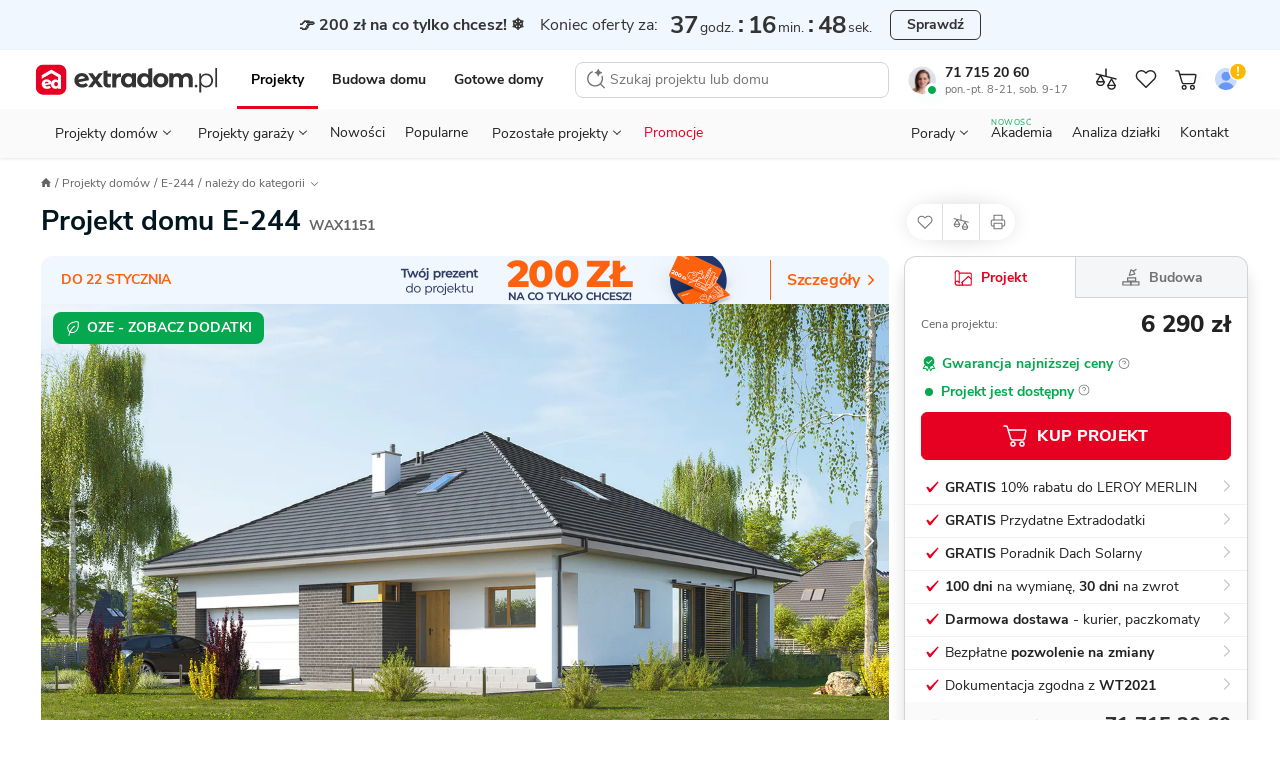

--- FILE ---
content_type: text/html; charset=UTF-8
request_url: https://www.extradom.pl/projekt-domu-e-244-WAX1151
body_size: 102796
content:
<!DOCTYPE html>










<html lang="pl">
  <head>
    <meta charset="UTF-8">
    <meta http-equiv="X-UA-Compatible" content="IE=edge">
    <title>Projekt domu E-244 103,40 m² - EXTRADOM</title>
    <meta name="description" content="Projekt domu parterowego E-244 o pow. 103,4 m2 z obszernym garażem, z dachem namiotowym, z tarasem, sprawdź!"/>
    <meta name="viewport" content="width=device-width, initial-scale=1 maximum-scale=1.0, user-scalable=0">
    <meta name="apple-mobile-web-app-capable" content="yes"/>
    <meta http-equiv="X-UA-Compatible" content="IE=edge,chrome=1">
    <meta name="theme-color" content="#ffffff">
        <link rel="icon" href="https://extradom.wpcdn.pl/assets/9d18604/images/favicon/favicon.ico"/>
    <link rel="apple-touch-icon" sizes="180x180" href="https://extradom.wpcdn.pl/assets/9d18604/images/favicon/apple-touch-icon.png">
    <link rel="icon" type="image/png" sizes="32x32" href="https://extradom.wpcdn.pl/assets/9d18604/images/favicon/favicon-32x32.png">
    <link rel="icon" type="image/png" sizes="16x16" href="https://extradom.wpcdn.pl/assets/9d18604/images/favicon/favicon-16x16.png">
    <link rel="manifest" href="https://extradom.wpcdn.pl/assets/9d18604/manifest.json"/>
    <link rel="manifest" href="https://extradom.wpcdn.pl/assets/9d18604/images/favicon/site.webmanifest">
    <link rel="mask-icon" href="https://extradom.wpcdn.pl/assets/9d18604/images/favicon/safari-pinned-tab.svg" color="#e60022">
    <meta name="msapplication-TileColor" content="#e60022">
    <meta name="theme-color" content="#ffffff">
    <meta name="google-site-verification" content="y7HKwkvghmKsyVQ7ohhC6tWpLeF3wY9kmfWV6HtJrS0" />
    <meta name="p:domain_verify" content="d0d98f754165d7d6fc80d3e4d46e999c"/>
          <link rel="canonical" href="https://www.extradom.pl/projekt-domu-e-244-WAX1151" />
            <link rel="dns-prefetch" href="//extradom.wpcdn.pl">
    <link rel="preconnect" href="//extradom.wpcdn.pl">
    <link rel="preconnect" href="//www.google-analytics.com">
    <link rel="preconnect" href="//www.googletagmanager.com">

      <meta property="og:type" content="product">
<meta property="product:retailer_part_no" content="WAX1151">
  <meta property="og:title" content="Projekt domu E-244">
  <meta property="og:url" content="https://www.extradom.pl/projekt-domu-e-244-WAX1151">
<meta property="og:description" content="Projekt domu parterowego E-244 o pow. 103,4 m2 z obszernym garażem, z dachem namiotowym, z tarasem, sprawdź!">
<meta property="og:image" content="https://i.wpimg.pl/736x425/wpcdn.pl/extradom/media/482797/source">

<meta property="product:brand" content="E-domy">
<meta property="product:availability" content="in stock">
<meta property="product:condition" content="new">
<meta property="product:price:amount" content="6290">
<meta property="product:sale_price:amount" content="6290">
<meta property="product:price:currency" content="PLN">
<meta property="product:retailer_item_id" content="WAX1151">
<meta property="product:designWithConstruction" content="true">
<meta property="product:category" content="Projekty domów">
<meta property="product:title" content="E-244">
<meta property="product:area" content="103.4">
      <meta property="product:category" content="Projekty domów 100-150 m²">
      <meta property="product:category" content="Projekty domów parterowych">
      <meta property="product:category" content="Projekty domów z garażem 2 st.">
      <meta property="product:category" content="Projekty domów czterospadowych">
      <meta property="product:category" content="Projekty domów wielospadowych">
      <meta property="product:category" content="Projekty domów namiotowych">
      <meta property="product:category" content="Projekty domów 2-pokojowych">
      <meta property="product:category" content="Projekty domów ze stropem żelbetowym">
      <meta property="product:category" content="Projekty domów z tarasem">
      <meta property="product:category" content="Projekty domów z kominkiem">
  <meta property="product:level" content="wolnostojąca">
        <meta property="product:size" content="medium">
      <script>
    var pageType = "Karta projektu";
    var pageCategory = "house"
    var isAvailable = "1"
  </script>
          <script async src="https://www.googletagmanager.com/gtag/js?id=G-K5ZHY4RE09"></script>
      <script>
        const getCookieValue = (cookieKey) => {
          const re = new RegExp(`${cookieKey}=([^;]+)`);
          const value = re.exec(document.cookie);
          return (value != null) ? unescape(value[1]) : null;
        }

        window.userID = ""
        window.cookieId = getCookieValue('_ga');
        window.adgroupid = getCookieValue('adgid');
        window.gclid = "";
        window.dataLayer = window.dataLayer || [];
        window.badgeSeen = getCookieValue('newSeen');

        window.consentMode = {
          ad_storage: null,
          ad_user_data: null,
          ad_personalization: null,
          analytics_storage: null,
        }

        function gtag(){dataLayer.push(arguments);}
        if (localStorage.getItem('consentMap') === null) {
          gtag('consent', 'default', {
            'ad_storage': 'denied',
            'ad_user_data': 'denied',
            'ad_personalization': 'denied',
            'analytics_storage': 'denied',
          });
        } else {
          gtag('consent', 'default', JSON.parse(localStorage.getItem('consentMap')));
        }

        gtag('js', new Date());

        gtag('config', 'G-K5ZHY4RE09', {
          send_page_view: false,
          content_group: window.pageType || "Pozostałe",
          user_id: window.userID || '',
          client_id: window.cookieId ? window.cookieId.slice(6) : '',
        });
        if (window.pageType === "Karta projektu" || window.pageType === "Listing") {
          gtag('set', {'content_group2': window.pageCategory || "not set" });
        }
        gtag('config', 'AW-1070800927'); //adsy

        window.dataLayer.push({
          cookie_id: window.cookieId,
          gclid: "",
          zalogowany: "nie",
        })
      </script>
    
      <script>
  let userID = null;
    window.dataLayer.push({
    typStrony: 'Karta projektu',
    productName: 'E-244',
    productCode: 'WAX1151',
    userID,
    productPrice: '6290',
    basePrice: '6290',
    pageType: 'product',
    productId: 'WAX1151',
    titlePrefix: 'domu',
    discount: 0
  });
</script>

    <!-- MAIN STYLES -->
          <style media="screen ">
      #page,.menu,.menu__wrapper{overflow-x:hidden}.search__input,body,button,textarea{font-family:"Nunito Sans",Helvetica,Arial,sans-serif}.logged__panel::after,.menu--open::before,.menu__bottom-btn::after,.menu__icon-before::before,.menu__item--gap-top::before,.menu__item::after,.menu__items li.activated a::before,.menu__items li.activated span::before,.menu__sublist-item::after,.menu__sublist.active::after,.menu__to-top:hover::before,.nav__status-dot,.page__foreground::before,html.fslightbox-open #page::after{content:""}.breadcrumbs__item,.logged__panel,.menu__contact,.menu__contact-button,.menu__item,.menu__to-top,.nav__btn,.nav__burger,.nav__cart-number,.nav__item-counter,.nav__link,.nav__list-element,.nav__logo,.pointer,.search__btn,.snackbar__close,[data-mask-link],a{cursor:pointer}html{box-sizing:border-box;-webkit-text-size-adjust:100%;-ms-text-size-adjust:100%;-ms-overflow-style:scrollbar;-webkit-tap-highlight-color:transparent}*,::after,::before{box-sizing:inherit}article,footer,header,main,nav,section{display:block}body{margin:0;font-size:14px;font-weight:400;text-rendering:optimizeLegibility;-webkit-osx-font-smoothing:grayscale;-webkit-font-smoothing:antialiased;overflow-y:auto}.container,.nav__back,.nav__logo{margin-right:auto}.menu__sublist,.modal-open{overflow:hidden}body.no-scroll{max-height:100vh;overflow-y:hidden}body.no-scrollbar::-webkit-scrollbar{display:none}body.nav-space{margin-top:95px}#page{min-width:320px}.page__foreground::before{position:fixed;width:100%;height:200%;z-index:100;background:rgba(0,0,0,.6)}#cookieinfo_wp,html.fslightbox-open #page{position:relative}.container{margin-left:auto;padding-right:16px;padding-left:16px;width:100%}h1,h2,h3,h4,h5,h6,p,ul{margin:0;padding:0;color:#222}ul{list-style:none}a{text-decoration:none;color:#222}strong{font-weight:700}img[data-mirror=true],svg[data-mirror=true]{transform:scaleX(-1)!important}picture{display:block}#cookieinfo_wp{z-index:0}input:-webkit-autofill{box-shadow:0 0 0 1000px #fff inset}input::-webkit-inner-spin-button,input::-webkit-outer-spin-button{-webkit-appearance:none;margin:0}.menu__contacts,.mt-12{margin-top:12px}input[type=number],textarea{-webkit-appearance:none;-moz-appearance:none;appearance:none}input[type=number]{-moz-appearance:textfield}.olark-disable-back-scroll,html body.olark-disable-back-scroll,html.olark-disable-back-scroll{height:auto!important}.text-uppercase{text-transform:uppercase}.text-800{font-weight:800!important}.text-700{font-weight:700!important}.text-400{font-weight:400!important}.text-left{text-align:left!important}.text-center{text-align:center!important}.underline{text-decoration:underline!important}.line-through{text-decoration:line-through!important}.color-red{color:#e60022!important}.color-black{color:#222!important}.color-green{color:#06a84f!important}.color-green-dark{color:#57b37c!important}.color-gold{color:#f9bb09!important}.color-purple{color:#8482e5!important}.color-white{color:#fff!important}.color-black-90{color:#ddd!important}.color-blue-dark-10{color:#1f58ea!important}.color-gray{color:#717171!important}.hide{visibility:hidden!important}.hidden,.hidden--not-xs,.hidden--sm,.hidden--xs{display:none!important}.search__results,html{overflow-y:scroll}html.fslightbox-open #page::after{position:absolute;top:0;right:0;left:0;bottom:0;background:#000;z-index:99999}.dblock{display:block!important}.d-flex{display:flex}.relative{position:relative}.mb-4{margin-bottom:4px!important}.mb-12,.menu__button--red{margin-bottom:12px}.flex-between{display:flex;justify-content:space-between}.nav{font-family:Nunito Sans,sans-serif;width:100%;z-index:100000000;background:#fff;border-bottom:1px solid #ddd;top:0;left:0;transition:.2s ease-out}.nav--no-shadow{box-shadow:none}.nav--border-bottom{padding:0 8px 0 4px;max-width:100%!important}.nav--fixed{position:fixed;z-index:9999!important}.nav--no-transition{transition:0s}.nav--scroll-up{transform:translateY(-95px)}.nav.show{position:fixed;top:0;right:0;left:0}.nav.show .nav__logo-img{width:141px}.nav__top-wrapper{display:flex;flex-wrap:wrap;align-items:center;padding-bottom:6px;padding-top:8px}.nav__cart{position:relative;display:none;width:28px;height:28px}.nav__cart--gray{filter:grayscale(100%)}.nav__cart.show{display:flex;align-items:center;justify-content:center}.nav__cart--login img{border-radius:50%}.nav__cart.not-logged::after{content:url("data:image/svg+xml,%3Csvg width='16' height='16' viewBox='0 0 16 16' fill='none' xmlns='http://www.w3.org/2000/svg'%3E%3Ccircle cx='8' cy='8' r='7' fill='%23FFB800' stroke='white'/%3E%3Cpath d='M7.58174 9.201L7.15274 3.745H8.84674L8.41774 9.201H7.58174ZM7.22974 11.5V9.971H8.76974V11.5H7.22974Z' fill='white'/%3E%3C/svg%3E%0A");position:absolute;top:-2px;right:-1px;display:block;transform:scale(.9);touch-action:none}.nav__cart-number,.nav__item-counter{position:absolute;z-index:99;display:none;justify-content:center;align-items:center;min-width:14px;width:auto;height:14px;border-radius:8px;border:1px solid #fff;background:#e60022;color:#fff;font-weight:700;font-size:11px;line-height:11px;padding:4px}.nav__cart-number.visible,.nav__item-counter.visible{display:flex}.nav__bottom,.nav__logo{display:none}.nav__cart--mobile .img{max-width:24px;height:24px;-o-object-fit:cover;object-fit:cover}.nav__cart--mobile-pro-img{position:absolute;right:0;top:0}.nav__cart--mobile-pro{border:1px solid #333}.nav__cart-number,.nav__item-counter{right:-1px;top:0}.nav__logo{border:0!important}.nav__logo.show{display:initial}.nav__logo--hide{position:absolute;left:0;top:50%;transform:translateY(-50%) scale(.6);transform-origin:left}.nav__logo-img{display:block;width:106px}.nav__b2b{display:none}.nav__burger{position:relative;background-color:#fff;width:32px;height:32px;border-radius:4px;margin-left:8px;transition:.3s;z-index:1}.nav__burger:hover{background-color:#f2f2f2}.nav__burger span{position:absolute;display:block;height:1.25px;width:18px;background:#222;border-radius:1px;left:calc(50% - 6px);top:50%;transform:rotate(0);transition:.3s}.nav__burger span:nth-child(1){top:calc(50% - 7px);transform-origin:left center}.nav__burger span:nth-child(3){top:calc(50% + 7px);transform-origin:left center}.nav__burger.show span:nth-child(1){left:calc(50% - 10px);transform:translateX(3px) rotate(45deg);width:20px}.nav__burger.show span:nth-child(2){transform:rotateY(90deg)}.nav__burger.show span:nth-child(3){left:calc(50% - 10px);transform:translateX(3px) rotate(-45deg);width:20px}.nav__btn{display:none;margin-left:0;-o-object-fit:scale-down;object-fit:scale-down;background-color:#fff;border-radius:4px;transition:.3s}.nav__btn:hover{background-color:#f2f2f2}.nav__btn.show{display:block;width:16px}.nav__back{margin-left:13px}.nav__sticky{background-color:#fff;padding:0;position:fixed;top:0;left:0;right:0;z-index:200;box-shadow:0 3px 5px 0 rgba(203,203,203,.55);transition:.3s;transform:translateY(-50px)}.nav__sticky--active{transform:translateY(0)}.nav__sticky-wrapper{position:relative;display:flex;justify-content:space-between;height:50px}.nav__list{display:none}.nav__list-element{font-size:12px;line-height:21px;color:#646464}.nav__list-element:not(:first-of-type){margin-left:30px}.nav__list-element a{color:#01161e}.nav__list-element--active{font-weight:700;color:#01161e;border-bottom:2px solid #de737f}.nav__list-element--product:not(:first-of-type){margin-left:38px}.nav__links{display:flex;margin:0 auto;width:100%;justify-content:space-around}.nav--fixed .nav__links--fixed-hidden,.nav__contact,.nav__links--desktop{display:none}.nav__link{font-size:13px;line-height:18px;margin-top:10px;padding:8px 10px}.nav__link:first-child{padding-left:7px}.nav__link:last-child{padding-right:7px}.nav__consultant{border-radius:50%;margin-right:9px;width:28px}.nav__status-dot{box-shadow:0 0 0 0 #fff;height:14px;position:absolute;width:14px;border-radius:50%;border:3px solid #fff;left:17px;top:20px}.nav__status-dot--online{animation:dotPulse 2s infinite;background-color:#06a84f}.menu__count,.nav__status-dot--offline{background-color:#e60022}.nav__phone-number{font-weight:700}.nav__phone-number:hover{color:#e60022}.nav__working-hours{color:#717171;font-size:11px}.nav__working-hours--highlighted{color:#fff;border-radius:3px;background:#3e3e3e;font-weight:700;padding:0 3px}.menu,.menu__subtitle{background-color:#fff}.nav__items{align-items:center;display:flex}.nav__item--desktop{display:none}@keyframes dotPulse{0%{transform:scale(.95);box-shadow:0 0 0 0 rgba(6,168,79,.7)}70%{transform:scale(1);box-shadow:0 0 0 10px rgba(6,168,79,0)}100%{transform:scale(.95);box-shadow:0 0 0 0 rgba(6,168,79,0)}}.logged{display:flex;justify-content:space-between;width:88px}.logged__notifications{display:flex;flex-direction:column;justify-content:space-around}.logged__notification{display:flex;align-items:center;font-size:10px;color:#646464}.logged__notification:hover{text-decoration:underline}.logged__notification-value{display:inline-block;margin-left:3px}.logged__panel{position:relative;width:50px;height:38px;padding:2px 15px 2px 2px;border:1px solid #ccc;border-radius:8px}.logged__panel::after{position:absolute;top:45%;right:5px;width:0;height:0;border-left:5px solid transparent;border-right:5px solid transparent;border-top:5px solid #333}.logged__panel img{width:100%}.logged__dropdown{position:absolute;z-index:9;top:120%;right:0;width:158px;border:1px solid #ccc;border-radius:8px;background:#fff}.logged__dropdown-item{display:flex;align-items:center;padding:8px 16px;border-top:1px solid #ccc;color:#333}.menu,.menu--sticky .menu__hidden-item{display:none}.logged__dropdown-item svg{margin-right:6px}.logged__dropdown-item--user{border-top:none;font-weight:700}.menu{border-top:1px solid #ddd;width:100%;height:calc(100% - 50px);position:fixed;top:50px;right:0;z-index:999}.menu--sticky .menu__section--visible{top:49px}.menu--sticky .menu__contact-bar,.menu--sticky .menu__logo{display:flex}.menu.show{display:block}.menu__wrapper{min-height:100%;margin:0 -16px;position:relative;overflow-y:auto}.menu--open{position:fixed;top:0;z-index:9999999999}.menu--open::before{height:100%;width:100%;position:fixed;top:0;left:0;background:rgba(0,0,0,.2);-webkit-backdrop-filter:blur(1px);backdrop-filter:blur(1px);z-index:99}.menu__desktop{display:none;margin-top:8px}.menu__mobile{background:#f2f2f2;margin-top:-1px;max-width:100%!important}.menu__logo{align-items:center;display:none}.menu__signet{display:block;width:26px}.menu__items li.activated a,.menu__items li.activated span{color:red;position:relative}.menu__items li.activated a::before,.menu__items li.activated span::before{position:absolute;border-bottom:2px solid #e60022;bottom:0;left:0;right:0}.menu__items--gray{background-color:#f2f2f2;padding-inline-start:0}.menu__items sup{font-size:10px;position:absolute;top:8px}.menu__item{font-size:16px;font-weight:700;align-items:center;color:#333;line-height:51px;background:#fff;display:block;border-bottom:1px solid #ddd;padding-left:20px;position:relative;-webkit-user-select:none;-moz-user-select:none;user-select:none;white-space:nowrap}.menu__item--red{color:#e60022}.menu__item::after{width:9px;height:9px;border-top:2px solid #333;border-right:2px solid #333;display:inline-block;transform:scaleX(.9) rotate(45deg);position:absolute;right:24px;top:20px}.menu__item--gap-top{margin-top:16px;position:relative}.menu__item--gap-top::before{width:100%;height:1px;background-color:#ddd;position:absolute;top:0;left:0}.menu__item--border-top,.menu__to-top{position:relative}.menu__item--gap-left{margin-left:auto}.menu__item--no-after::after{display:none}.menu__item-footnote{color:#06A84F;font-size:12px;letter-spacing:.5px;line-height:16px;padding-left:8px}.menu__to-top{align-items:center;border-left:1px solid #d5d5d5;border-right:1px solid #d5d5d5;display:flex;margin-left:6px;padding:0 6px;z-index:1}.menu__to-top:hover::before{background-color:#f2f2f2;border-radius:50%;display:block;height:27px;left:3px;position:absolute;top:-2px;width:27px;z-index:-1}.menu__contact-bar{align-items:center;display:none;font-size:16px;justify-content:space-between}.menu__phone-number{align-items:center;display:flex;margin:0 12px 0 8px;white-space:nowrap}.menu__phone-icon{height:14px;margin-right:2px}.menu__call-btn{font-size:14px!important;height:32px!important;padding:0 16px!important}.menu__link{height:100%;width:calc(100% - 36px);background:#fff;display:block;margin-left:-20px;padding-left:20px;border-right:1px solid #ddd}.menu__link--wide{width:100%;margin-left:0;padding-left:20px;border-right:none}.menu__link--p0{padding-left:0}.menu__link--new{margin-left:8px;font-weight:700;font-size:11px;line-height:15px;color:#06A84F}.menu__icon-before{display:flex;align-items:center}.menu__icon-before::before{background-repeat:no-repeat;background-size:cover;width:16px;height:16px;margin-right:16px;display:inline-block}.menu__section{background:#f2f2f2;position:absolute;width:calc(100% - 32px);margin-left:16px;top:0;left:0;transform:translateX(100%);transition:all .3s 0s,padding-top 0s .25s;display:none}.menu__section--visible{background:#fff;min-height:100%;display:initial}.menu__section--tools .menu__sublist-item{font-size:14px;line-height:19px;color:#717171}.menu__section--tools .menu__sublist-item--important{font-size:16px;line-height:20px;color:#333;margin-bottom:8px;align-self:flex-start;padding:0}.menu__section--article .menu__base-btn{display:none}.menu__section--article .menu__base-btn span{margin-left:8px;font-weight:700;font-size:11px;line-height:15px;color:green;text-transform:uppercase}.menu__section--show{transform:translateX(0);display:initial}.menu__section--show .menu__sublist{transition:250ms}.menu__section--white{background:#fff}.menu__bottom-section{align-items:center;border-top:1px solid #f2f2f2;bottom:0;display:none;height:66px;left:0;position:absolute;width:100%}.menu__bottom-btn,.menu__sublist.active{position:relative}.menu__bottom-btn{align-items:center;border-right:1px solid #f2f2f2;-moz-column-gap:16px;column-gap:16px;display:flex;font-weight:700;height:66px;padding:14px 33px 14px 24px;width:100%}.menu__bottom-btn:last-child{border-right:none}.menu__bottom-btn:hover{background-color:#f2f2f2}.menu__bottom-btn::after{border-right:1px solid #333;border-top:1px solid #333;display:inline-block;height:6px;position:absolute;right:20px;top:30px;transform:scaleY(.9) rotate(135deg);width:6px}.menu__subtitle{font-weight:700;font-size:18px;line-height:25px;color:#222;padding:24px 20px 8px}.menu__subtitle--designs{border-bottom:1px solid #ddd;font-size:22px;line-height:28px;padding-bottom:29px}.menu__sublist{display:flex;flex-direction:column;align-items:flex-start;padding-left:48px;border:none;background:#fafafa}.menu__sublist.active::after{width:100%;height:1px;background-color:#ddd;position:absolute;bottom:0;left:0}.menu__sublist .active{display:flex}.menu__sublist-title{color:#222;font-weight:700;font-size:14px;letter-spacing:.4px;text-transform:uppercase;display:flex;flex-direction:column;align-items:flex-start;padding-left:48px!important}.menu__sublist-title::before{position:absolute;top:16px;left:20px;filter:grayscale(100%)}.menu__sublist-title::after{width:9px;transform:scaleY(.9) rotate(135deg);right:24px;top:20px}.menu__sublist-title.active{color:#e60022}.menu__sublist-title.active::before{filter:grayscale(0)}.menu__sublist-title.active-with-delay::after{background:#fff;border-color:#ddd;top:unset;right:unset;width:16px;height:16px;bottom:-9px;left:20px;border-width:1px;z-index:10}.menu__sublist-title--gap-top{margin-top:16px}.menu__before-title{display:none}.menu__before-title--gap-top{color:#f2f2f2;background:#f2f2f2;width:100%;height:16px;border-top:1px solid #ddd;border-bottom:1px solid #ddd;margin-top:-1px;display:block}.menu__sublist-item{font-size:16px;line-height:20px;font-weight:400;background-color:#fafafa;min-height:64px;width:calc(100% + 48px);position:relative;display:flex;flex-direction:column;align-items:flex-start;justify-content:center;left:-48px;padding-right:20px;padding-left:94px;transition:.3s}.menu__sublist-item--new{flex-direction:row;justify-content:flex-start;align-items:center}.menu__sublist-item--new span{margin-left:6px;font-weight:700;font-size:11px;line-height:15px;color:#06A84F;text-transform:uppercase}.menu__sublist-item:active,.menu__sublist-item:focus{background-color:#f2f2f2}.menu__sublist-item::before{background-size:contain;background-position:center center;position:absolute;top:0;left:20px;width:58px;height:64px;mix-blend-mode:darken}.menu__sublist-item::after{width:calc(100% - 94px);height:1px;background:#ddd;position:absolute;left:94px;bottom:0}.menu__sublist-item--auto::before{background-size:auto}.menu__sublist-item--important,.menu__sublist-item--important-pr{font-weight:700}.menu__sublist-item--article{font-size:14px;line-height:19px;min-height:70px}.menu__sublist-item--article::before{height:36.66px;width:58px;border-radius:4px;top:calc((70px - 36.66px)/ 2);background-size:cover}.menu__sublist-item--plain{font-weight:700;background-color:#fff;padding-left:20px;width:unset;left:unset;min-height:52px}.menu__sublist-item--plain::after{width:calc(100% - 20px);left:20px}.menu__sublist-item--plain-icon{font-weight:700;background-color:#fff;padding-left:56px;width:unset;left:unset;min-height:52px}.menu__sublist-item--plain-icon::before{width:20px;height:20px;top:17px;background-color:#fff;transition:.3s;filter:grayscale(100%)}.menu__sublist-item--plain-icon::after{width:calc(100% - 56px);left:56px}.menu__sublist-item--tool{background-color:#fff;height:112px;padding-left:66px;width:unset;left:unset}.menu__sublist-item--tool::before{width:24px;height:24px;top:16px}.menu__sublist-item--tool::after{width:calc(100% - 66px);left:66px}.menu__sublist-item--recommended{background-color:#fff;width:100%;left:0;padding-left:79px}.menu__sublist-item--recommended::before{width:44px;height:44px;top:10px;left:20px;transition:.3s}.menu__sublist-item--recommended::after{width:calc(100% - 79px);left:79px}.menu__sublist-categories{width:100%}.menu__article-category{font-weight:700;font-size:16px;line-height:20px;min-height:52px;padding-left:20px}.menu__article-category--last::before,.menu__recommended-categories{font-size:14px;line-height:19px;letter-spacing:.4px;font-weight:700;color:#8c8c8c;text-transform:uppercase}.menu__article-category::after{width:calc(100% - 20px);left:20px}.menu__article-category--last{margin-bottom:62px}.menu__article-category--last::before{content:"polecamy";height:20px;width:82px;top:76px}.menu__recommended-categories{background:#fff;margin-top:16px;padding:24px 20px 8px}.menu__recommended-btns-wrapper{background-color:#fff;border-bottom:1px solid #ddd;padding:15px 0 12px 22px}.menu__recommended-btns{display:flex;margin-left:-22px;overflow-x:auto;padding-bottom:10px;scrollbar-width:none}.menu__recommended-btns-title{color:#8c8c8c;font-size:11px;font-weight:700;line-height:15px;margin-bottom:8px}.menu__recommended-btn{background-color:#fff;border:1px solid #c4c4c4;border-radius:4px;color:#333;font-size:14px;line-height:24px;margin-right:10px;padding:0 12px;white-space:nowrap}.menu__all-button,.menu__button{border:1px solid #c4c4c4;box-sizing:border-box;transition:.3s}.menu__all-button,.menu__contact-button,.menu__see-all{line-height:22px;text-align:center}.menu__recommended-btn:first-child{margin-left:22px}.menu__all-button{font-weight:700;font-size:16px;color:#333;background:#fff;width:calc(100% + 8px);border-radius:6px;padding:13px;margin:16px 20px 16px -28px}.menu__project-promoted,.menu__user,.search__no-results{border-bottom:1px solid #ddd}.menu__see-all{font-weight:700;font-size:16px;letter-spacing:-.2px;text-decoration:underline;color:#333;background-color:#fff;display:block;padding:24px 8px}.menu__project-promoted::after,.menu__project-title,.menu__promo-info,.menu__user-email{font-size:14px;line-height:19px}.menu__project-promoted{background-color:#fff;padding:66px 20px 24px 160px;position:relative;display:flex;flex-direction:column;min-height:calc(66px + 66px + 24px)}.menu__project-promoted::before{content:"";background-size:contain;background-position:center center;background-repeat:no-repeat;width:123px;height:82px;display:block;position:absolute;left:20px;bottom:16px;border-radius:4px}.menu__project-promoted::after{content:"polecany projekt";font-weight:700;letter-spacing:.4px;text-transform:uppercase;color:#8c8c8c;position:absolute;top:24px;left:20px}.menu__project-title{font-weight:700;color:#222;margin-bottom:6px}.menu__promo-info{color:#717171}.menu__user{height:105px;padding:20px 102px 16px;margin-bottom:-17px;background-color:#f2f2f2;display:flex;flex-direction:column;justify-content:center;position:relative}.menu__user::after,.menu__user::before{position:absolute;content:""}.menu__user::before{background-size:cover;background-position:center center;background-repeat:no-repeat;width:62px;height:62px;border-radius:50%;display:block;top:18px;left:18px;z-index:2}.menu__user::after{width:70px;height:70px;border-radius:50%;background-color:#fff;top:16px;left:14px;box-shadow:0 5px 12px rgba(0,0,0,.1);z-index:1}.menu__gap-bottom,.menu__notify{position:relative}.menu__user-email{color:#333;margin-bottom:18px}.menu__count{align-items:center;border:1px solid #fff;border-radius:8px;color:#fff;display:none;font-weight:700;font-size:11px;height:16px;line-height:11px;justify-content:center;min-width:16px;padding:4px;position:absolute;top:14px;left:34px;width:auto;z-index:10}.menu__count--big{font-size:14px;width:20px;top:22px;left:62px}.menu__contacts::before,.menu__your-account{font-size:12px;line-height:16px;letter-spacing:.4px;font-weight:700}.menu__count--big::before{width:24px;height:24px;left:-2px;top:-7px}.menu__count--big::after{width:20px;height:20px;left:0;top:-5px}.menu__count.visible{display:flex}.menu__your-account{text-transform:uppercase;color:#8c8c8c;margin:36px 20px 8px}.menu__account{display:flex;flex-direction:column;align-items:center;width:100%;padding:36px 22px 28px}.menu__account-title{font-weight:700;font-size:18px;line-height:25px;color:#000;display:flex;flex-direction:column;align-items:center;margin-bottom:8px}.menu__account-title::before{content:"";background-repeat:no-repeat;background-size:cover;width:96px;height:80px;display:inline-block;margin-bottom:18px}.menu__account-subtitle{font-size:14px;line-height:21px;color:#717171;text-align:center;padding:0 48px;margin-bottom:16px}.menu__button{font-style:normal;font-weight:800;font-size:14px;line-height:18px;color:#01161e;background:#fff;border-radius:6px;padding:10px;outline:0;width:100%;display:flex;align-items:center;justify-content:center}.menu__button--red{color:#fff;background:#e60022;border-color:#e60022}.menu__gap-bottom{margin-bottom:17px}.menu__gap-bottom::after{content:"";width:100%;height:18px;background:linear-gradient(#ddd 0 1px,#f2f2f2 1px 17px,#ddd 17px 18px);position:absolute;bottom:-17px;left:0}.menu__contacts{display:flex;justify-content:space-between;flex-direction:column;margin-bottom:72px;position:relative}.menu__contacts::before{content:"Przydatne linki";text-transform:uppercase;color:#8c8c8c;position:absolute;bottom:-60px;left:20px}.menu__contact{margin-left:60px;margin-right:16px;position:relative}.menu__contact::before{content:"";background-repeat:no-repeat;background-size:cover;width:24px;height:24px;display:inline-block;position:absolute;top:2px;left:-40px}.menu__contact-title{font-weight:700;font-size:18px;line-height:25px;color:#01161e;margin-bottom:4px}.menu__contact-info{font-size:14px;line-height:18px;color:#646464}.menu__contact-info--highlighted{color:#fff;border-radius:3px;background:#3e3e3e;font-weight:700;padding:0 3px;width:-moz-fit-content;width:fit-content}.menu__contact-button{font-weight:700;font-size:16px;color:#01161e;background-color:#fff;margin:12px 0 24px;padding:11px 32px;border:1px solid #c4c4c4;box-sizing:border-box;border-radius:6px;transition:.3s;width:100%;display:inline-block}.menu__contact-button:hover{filter:brightness(95%)}.menu__call::before{width:18px;height:18px}.menu__chat::before{width:21px;height:20px;margin-top:-2px}.menu__mail::before{width:20px;height:18px;margin-top:2px}.search{display:none;position:fixed;z-index:99999;top:0;bottom:0;left:0;right:0;background:#fff}.search--open{display:block}.search__form{position:relative;display:flex;width:100%}.search__input{flex:1;height:60px;outline:0;border:none;font-size:14px;line-height:19px;background:#fff}.search__input::-webkit-search-cancel-button{display:none}.search__btn{border:none;outline:0}.search__btn svg{vertical-align:middle}.search__btn-reset,.search__btn-search{display:none}.search__btn-reset{display:flex;align-self:center;justify-content:center;align-items:center;width:24px;height:24px;padding:0;margin:12px;border-radius:50%;background:#F2F2F2}.search__btn-close{order:-1;width:44px;margin-right:11px;background:#fff}.search__results{height:calc(100% - 60px);padding:0 12px 12px;border-top:1px solid #ddd;scrollbar-width:none}.search__results::-webkit-scrollbar{display:none;width:0;scrollbar-width:none;background:0 0}.search__no-results{display:flex;width:calc(100% + 32px);margin-left:-16px;padding:14px 0 14px 16px;font-size:16px;line-height:21px;background:#F2F2F2}.search__no-results img{align-self:baseline;margin-right:8px}.search__title{margin:16px 0 8px 4px;font-size:12px;line-height:16px;letter-spacing:.4px;text-transform:uppercase;color:#717171}.search__assistant{background-color:#FCF8FF;border:1px solid #D9BEE9;border-radius:8px;display:flex;font-size:14px;line-height:19px;margin-top:12px;padding:8px 12px}.search__assistant:hover{background-color:#F8EDFF;border-color:#D9BEE9}.search__assistant-icon{margin-right:15px}.search__assistant-text{width:100%}.search__item{position:relative;display:flex;align-items:center;padding:4px;border-radius:4px;transition:350ms}.search__item--bordered::after{content:"";position:absolute;bottom:0;left:73px;width:calc(100% - 73px);border-top:1px solid #DDD}.search__item svg{margin:0 auto;align-self:center;flex-shrink:0}.search__item--py4{padding-top:9px;padding-bottom:9px}.search__item--mt4{display:block;margin-top:16px;padding:8px 4px}.search__item--mt4 svg{margin-right:8px}.search__item--all{display:block;margin:12px auto 5px;font-weight:700;line-height:18px;text-align:center;text-decoration:underline}.search__item--all:hover{color:#e60022;text-decoration:none}.search__image{background-color:#fff;display:flex;flex:0 0 56px;width:56px;height:40px;margin-right:12px;border-radius:2px;-o-object-fit:cover;object-fit:cover}.search__code{font-size:13px;color:#717171}.search__icon{display:none}.search__prices{display:flex;flex-direction:column;margin-left:auto;text-align:right}.search__base-price{color:#e60022;font-size:11px;line-height:12px}.search__current-price{font-size:18px;line-height:24px;white-space:nowrap}.search__loader{display:none;position:absolute;right:-2px;width:24px;height:24px;background:#fff;align-self:center;margin-right:14px;border:2px solid #e60022;border-top:3px solid #fff;border-radius:50%;animation:spin 2s linear infinite}.search__loader.active{display:block}@keyframes spin{0%{transform:rotate(0)}100%{transform:rotate(360deg)}}div#olark-wrapper.olark-hidden{display:block!important}.breadcrumbs{margin-top:16px;margin-bottom:10px;max-width:100%}.breadcrumbs__list{list-style:none;padding:0;display:flex;flex-direction:row;flex-wrap:wrap;align-items:center}.breadcrumbs__item{position:relative;margin-left:11px;font-size:10px;line-height:18px;color:#646464;white-space:nowrap}.breadcrumbs__item:first-child{margin-left:0}.breadcrumbs__item:not(:first-child)::after{position:absolute;content:"/";top:0;left:-7px;color:#646464}.breadcrumbs__item--hidden{visibility:hidden}.breadcrumbs__item--lg{font-size:14px}.breadcrumbs__item a{color:inherit;font-size:inherit;white-space:nowrap}.breadcrumbs__other{position:static}.breadcrumbs__other svg{margin-bottom:1px;margin-left:3px}.breadcrumbs__category-list{display:none;position:absolute;z-index:100;left:0;right:0;border-radius:8px;padding:8px 16px;background:#fff}.breadcrumbs__category-list.open{display:block}.breadcrumbs__category-item{line-height:22px}.breadcrumbs__category-item:hover{text-decoration:underline}.breadcrumbs--scroll{position:relative}.breadcrumbs--scroll::before{position:absolute;display:block;content:"";top:0;left:-16px;z-index:1;height:15px;width:50px;background:linear-gradient(270.15deg,#FFF 49.73%,rgba(255,255,255,0) 101.24%);transform:rotate(-180deg)}.breadcrumbs--scroll .breadcrumbs__list{position:relative;flex-wrap:nowrap;overflow-x:scroll;scrollbar-width:none}.breadcrumbs--scroll .breadcrumbs__list::-webkit-scrollbar{display:none;width:0}.news-bar{position:relative;z-index:999;background:var(--bg-color)}.contact-bar,.news-bar__btn:hover{background:#fff}.news-bar *{line-height:16px;color:var(--font-color);fill:var(--font-color)}.news-bar__wrapper{display:flex;align-items:center;justify-content:space-between;padding:12px 16px}.news-bar__btn{display:block;margin-left:16px;padding:6px 16px;border-radius:6px;color:var(--font-color);border:1px solid var(--font-color);white-space:nowrap;transition:250ms}.news-bar__btn svg{display:none}.news-bar__btn:hover span{color:var(--bg-color)}.news-bar__btn--with-clock{display:flex;align-items:center;padding:6px;margin-left:2px}.news-bar__btn--with-clock span{display:none}.news-bar__btn--with-clock svg{display:block}.news-bar.gradient{background:linear-gradient(270deg,var(--gradient-right) 0,var(--gradient-left) 100%)}.news-bar__clock,.news-bar__right{display:flex;align-items:center}.news-bar__clock{margin-left:8px}.news-bar__clock-text{display:none}.news-bar__clock-item{display:flex;flex-direction:column;width:22px;margin-right:12px;font-size:18px;line-height:18px;font-weight:700}.news-bar__clock-item span:last-child{font-size:10px;line-height:10px;font-weight:400}.news-bar__clock-item--days{border-right:1px solid var(--font-color);padding-right:6px;margin-right:6px}.news-bar__clock-item--minutes,.news-bar__clock-item--seconds{position:relative}.news-bar__clock-item--minutes::after,.news-bar__clock-item--seconds::after{content:":";position:absolute;left:-8px;top:-2px;display:block}.contact-bar{display:none;position:relative;z-index:999;border-bottom:1px solid #ddd}.contact-bar--sticky{position:fixed;top:0;left:0;right:0;z-index:99999}.contact-bar__wrapper{display:flex;justify-content:space-between;align-items:center;height:44px}.contact-bar__info{font-size:16px;display:flex;align-items:center;justify-content:space-between}.contact-bar__info__status-dot{content:"";display:inline-block;height:8px;width:8px;margin-bottom:1px;margin-right:6px;border-radius:50%}.contact-bar__info a{display:inline-block;margin-left:10px;font-size:18px;color:#e60022}.contact-bar__info svg{width:12px;height:12px}.contact-bar__info__additional-text{font-weight:400;margin:0 8px}.contact-bar__info__text{margin-right:6px}.contact-bar__info__text--black{color:#222!important;font-size:16px!important;margin-left:0!important}.contact-bar__info .btn{width:148px;font-size:14px;height:32px}.contact-bar .status-dot-online{background:#06A84F}.contact-bar .status-dot-offline{background:#E56C3F}.snackbar-container{align-items:flex-end;bottom:0;display:flex;flex-direction:column;margin:10px;max-width:100%;position:fixed;right:0;z-index:99999}.snackbar{align-items:center;background-color:#333;border-radius:8px;color:#fff;display:flex;font-size:14px;justify-content:space-between;margin-bottom:10px;padding:12px 12px 12px 16px;transition:all .5s ease;visibility:hidden}.snackbar:last-child{margin-bottom:0}.snackbar--show{animation:fadein .5s,fadeout .5s 8.5s forwards;visibility:visible}.snackbar--info{background-color:#3c67b8}.snackbar--success{background-color:#06a84f}.snackbar--warning{background-color:#f3890c}.snackbar--error{background-color:#bc1024}.snackbar__heading{font-weight:700}.snackbar__heading span{font-size:14px;line-height:21px;color:#CDEEDC}.snackbar__close{align-items:center;border-radius:50%;display:flex;height:32px;justify-content:center;margin-left:43px;width:32px}.snackbar__ico{background-repeat:no-repeat;height:24px;margin-right:12px;width:24px}.snackbar__close-ico:hover .snackbar__close-ico-circle{fill:rgba(255,255,255,.2)}.snackbar__close-ico:active .snackbar__close-ico-circle{fill:rgba(255,255,255,.3)}.snackbar__close-ico-circle{fill:rgba(255,255,255,.1);transform:rotate(-90deg);transform-origin:50% 50%}.snackbar__close-ico-circle--stroke{animation:circle-stroke 9s forwards linear;stroke:rgba(255,255,255,.3);stroke-width:2px}@keyframes fadein{from{opacity:0}to{opacity:1}}@keyframes fadeout{from{opacity:1}to{opacity:0}}@keyframes circle-stroke{from{stroke-dasharray:89;stroke-dashoffset:0}to{stroke-dasharray:0,89;stroke-dashoffset:-89}}
    </style>
      <style media="screen and (min-width: 320px)">
      .nav__burger span{left:calc(50% - 9px)}
    </style>
      <style media="screen and (min-width: 360px)">
      .nav--border-bottom{padding:0 4px 0 5px}.nav__cart{width:36px;height:36px}.nav__cart.not-logged::after{top:2px;right:2px}.nav__cart-number,.nav__item-counter{right:2px;top:4px}.nav__logo-img{width:118px}.nav__burger{width:36px;height:36px;margin-left:0;margin-right:8px}.nav__burger span{left:calc(50% - 9px)}.nav__btn.show{width:20px}
    </style>
      <style media="screen and (min-width: 375px)">
      .nav__logo-img{width:129px}
    </style>
      <style media="screen and (min-width: 390px)">
      .nav__logo-img{width:141px}
    </style>
      <style media="screen and (min-width: 400px)">
      .hidden--not-xs{display:initial!important}
    </style>
      <style media="screen and (min-width: 420px)">
      .nav__logo-img{width:153px}
    </style>
      <style media="screen and (min-width: 576px)">
      .container,.container .container--left{margin:0 auto}.container{max-width:992px}.modal-open{position:fixed;right:0;left:0;overflow-y:scroll}.mt-sm-12{margin-top:12px}.mb-sm-12{margin-bottom:12px}
    </style>
      <style media="screen and (min-width: 768px)">
      .hidden--xs{display:initial!important}.hidden--md,.nav__search{display:none!important}.nav__contact{margin-left:16px;align-items:center;display:flex;position:relative}.search--open{left:calc(50% - 310px);position:absolute!important;top:12px;width:621px;height:-moz-fit-content;height:fit-content}.search--open .search__overlay{display:block;position:fixed;z-index:-1;left:0;right:0;top:0;bottom:0;background:rgba(0,0,0,.6)}.search{position:relative;display:block}.search__wrapper{width:314px}.search__input{height:36px;width:204px;padding-left:34px;border:1px solid #d4d4d4;border-radius:8px}.search__input:hover{border:1px solid #8c8c8c}.search--open .search__input{border-radius:12px 12px 0 0;border:none;height:44px;padding-left:56px;width:621px}.search--open .search__input:hover{border:none}.search--open .search__btn-search{display:block;position:absolute;right:6px;top:calc(50% - 18px);height:36px;width:96px;border-radius:6px;background:#e60022;color:#fff;font-size:16px;font-weight:800;transition:350ms}.search--open .search__btn-search:hover{background:#EF4357}.search__btn-reset{position:absolute;right:102px;top:11px;transition:350ms;margin:0 12px 0 0}.search__btn-reset:hover{background:#333}.search__btn-reset:hover svg{fill:#fff}.search__btn-close{display:none}.search--open .search__btn-close{display:block;position:absolute;top:7px;left:10px;height:32px;width:32px;border-radius:4px;z-index:1}.search--open .search__btn-close:hover{background:#F2F2F2}.search__results{display:none;padding-left:16px;padding-right:16px}.search--open .search__results{position:absolute;display:block;height:-moz-fit-content;height:fit-content;width:100%;background:#fff;border-radius:0 0 12px 12px}.search__item:focus,.search__item:hover{background:#F2F2F2}.search__item:focus .search__subtitle,.search__item:hover .search__subtitle{text-decoration:underline}.search__item--py4{padding:4px}.search__icon{display:block;position:absolute;z-index:0;left:10px;top:6px}.search__loader{right:100px;top:11px}.news-bar__wrapper{justify-content:center;padding:10px 16px}.news-bar__text *{font-size:16px}
    </style>
      <style media="screen and (min-width: 992px)">
      .nav__bottom{display:block;border-top:1px solid #eee;background:#fff}.nav__bottom.sticky{position:fixed;top:0;left:0;right:0;box-shadow:0 2px 10px rgba(0,0,0,.1)}.nav__bottom-content{display:flex;justify-content:flex-end;align-items:center;height:50px;font-size:16px;font-weight:700}.nav__bottom-content p{margin-right:16px;color:#01161e}.nav__bottom-content a{margin-left:8px;color:#e60022}.nav__bottom-content .previous-project-link{margin-right:auto;color:#222}.nav__b2b{display:block;text-align:right;font-size:12px;color:grey;font-weight:700}.nav__sticky-wrapper{align-items:center;justify-content:flex-end}.nav__list{list-style:none;display:flex}.breadcrumbs__other{position:relative}.breadcrumbs__other:hover .breadcrumbs__category-list{display:block}.breadcrumbs__category-list{left:-50%;width:250px}
    </style>
      <style media="screen and (min-width: 1200px)">
      .breadcrumbs__item{font-size:12px}.breadcrumbs__item--lg{font-size:14px}
    </style>
      <style media="screen and (min-width: 1230px)">
      body{margin-top:0}.container{max-width:1230px}.container .container--left{max-width:848px;margin-left:0}#cookieinfo_wp{position:fixed;left:0;right:0;bottom:0;z-index:9999;border-top:1px solid #ddd}.nav,.nav__item{position:relative}.hidden--sm{display:initial!important}.hidden--lg{display:none!important}.nav__burger,.nav__cart.show{display:none}.mt-lg-12{margin-top:12px}.mb-lg-12{margin-bottom:12px}.nav{border:none;box-shadow:0 1px 3px 0 #1018281a;min-height:107px;padding-bottom:0;z-index:999}.nav--border-bottom{max-width:1220px!important}.nav.show{left:auto}.nav__top-wrapper{flex-wrap:unset;justify-content:space-between;margin-bottom:0;padding:0}.nav__cart{margin-left:0}.nav__cart.not-logged::after{top:1px;right:0;transform:scale(1.1)}.nav__cart-number,.nav__item-counter{min-width:16px;height:16px;right:1px;top:5px}.nav__compare-counter{right:1px;top:5px}.nav__logo{margin-right:0}.nav__logo-img{width:183px}.nav__links--desktop{display:flex;margin:0;width:-moz-fit-content;width:fit-content}.nav__link{font-size:14px;height:59px;line-height:19px;margin:0;padding:20px 14px;font-weight:700}.nav__link:first-child{padding-left:14px}.nav__link:last-child{padding-right:14px}.nav__link--designs.active,.nav__link--designs:hover{border-bottom:3px solid #e60022}.nav__link--adaptations.active,.nav__link--adaptations:hover{border-bottom:3px solid #ff7613}.nav__link--construction.active,.nav__link--construction:hover{border-bottom:3px solid #1F58EA}.nav__link--ready-house.active,.nav__link--ready-house:hover{border-bottom:3px solid #119da4}.nav__contact{margin:0}.nav__item{align-items:center;color:#333;font-size:11px;line-height:15px;width:auto;min-height:40px;padding:9px 9px 4px;display:flex;flex-direction:column;-webkit-user-select:none;-moz-user-select:none;user-select:none;cursor:pointer;border-radius:8px 8px 0 0;transition:.3s}.nav__item.active,.nav__item:hover{box-shadow:0 2px 12px rgba(0,0,0,.1);z-index:10}.nav__item::before{content:"";background-repeat:no-repeat;background-size:cover;display:inline-block;width:22px;height:22px;margin-bottom:6px}.nav__item::after{display:none}.nav__item--big::before{width:24px}.nav__item.not-logged::after{content:url("data:image/svg+xml,%3Csvg width='16' height='16' viewBox='0 0 16 16' fill='none' xmlns='http://www.w3.org/2000/svg'%3E%3Ccircle cx='8' cy='8' r='7' fill='%23FFB800' stroke='white'/%3E%3Cpath d='M7.58174 9.201L7.15274 3.745H8.84674L8.41774 9.201H7.58174ZM7.22974 11.5V9.971H8.76974V11.5H7.22974Z' fill='white'/%3E%3C/svg%3E%0A");position:absolute;top:5px;right:0;display:block;transform:scale(1.2)}.nav__item--rounded{border-radius:8px!important}.nav__item--pro::before{border:1px solid #333}.nav__item--pro-img{position:absolute;right:20px;top:4px}.nav__item--desktop{display:flex}.nav__item--round::before{border-radius:50%}.menu{border-top:none;height:unset;position:unset;display:unset;top:0}.menu--sticky{box-shadow:0 12px 16px -4px #10182829;position:fixed;overflow:visible;top:0;left:0;right:0;z-index:99999}.menu__wrapper{background-color:#fafafa;margin:0;min-height:unset;overflow:visible;position:unset}.menu__desktop{align-items:center;display:flex}.menu__mobile{display:none}.menu__items{align-items:flex-end;display:flex;width:100%;padding-inline-start:0!important}.menu__item{color:#222;font-size:14px;font-weight:400;line-height:22px;background:#fafafa;border-bottom:none;padding:13px 26px 13px 14px;border-radius:8px 8px 0 0}.menu__item.active,.menu__item:hover{background:#fff;box-shadow:0 2px 12px 0 rgba(0,0,0,.1);z-index:10}.menu__item--red{color:#e60022}.menu__item::after{width:6px;height:6px;border-width:1px;transform:scaleY(.9) rotate(135deg);right:14px;top:18px}.menu__item.active::after{transform:scaleY(.9) translateY(3px) rotate(-45deg)}.menu__item--no-after{padding:13px 10px 14px}.menu__item--border-top::after{content:"";width:calc(100% + 16px);height:1px;background-color:#ddd;position:absolute;top:-8px;left:8px;display:initial!important}.menu__item[data-menu-link]:hover,a.menu__item:hover{text-decoration:underline}.menu__item-footnote{display:block;font-size:8px;line-height:11px;padding-left:0;position:absolute;top:8px}.menu__icon-before::before{margin-right:9px}.menu__section{display:initial;background-color:#fff;width:1241px;min-height:0;height:0;margin-left:0;transform:none;z-index:10;overflow:hidden;left:calc(50% - 599px);top:108px;padding:0 16px;border-radius:0 0 8px 8px;transition:0s}.menu__section--visible{height:482px;padding:16px 16px 8px;z-index:20;box-shadow:0 12px 12px rgba(0,0,0,.1)}.menu__section--visible::after{content:"";width:100%;height:100%;position:absolute;left:0;top:0;background:#fff;z-index:-1;box-shadow:0 2px 12px rgba(0,0,0,.1);border-radius:0 0 8px 8px}.menu__section--narrow{width:794px}.menu__section--narrow .menu__sublist{width:481px}.menu__section--garage{left:calc(50% - 606px + 149px)}.menu__section--other{left:calc(50% - 663px + 500px)}.menu__section--other .menu__sublist{height:316px}.menu__section--other.menu__section--visible{height:348px}.menu__section--tools{display:flex}.menu__section--tools.menu__section--visible{height:256px}.menu__section--tools .menu__sublist-item{font-size:14px;line-height:19px;color:#717171;background-color:#fff;display:flex;flex-direction:column;margin-top:61px;margin-left:0;padding-left:44px;cursor:pointer}.menu__section--tools .menu__sublist-item::before{top:0;left:12px}.menu__section--tools .menu__sublist-item::after{content:"Rozpocznij";font-weight:700;font-size:16px;line-height:22px;text-align:center;color:#333;background-color:#fff;height:42px;padding:10px;position:absolute;bottom:-32px;left:48px;border:1px solid #ddd;border-radius:6px;transition:.3s}.menu__section--tools .menu__sublist-item:hover{color:#333}.menu__section--tools .menu__sublist-item:hover::after{border-color:#333}.menu__section--tools .menu__subtitle{display:initial;font-weight:700;font-size:14px;line-height:19px;letter-spacing:.4px;text-transform:uppercase;color:#8c8c8c;position:absolute;top:8px;left:32px}.menu__section--article .menu__base-btn{display:flex;width:266px;margin:0}.menu__section--article .menu__sublist{width:928px}.menu__section--article .menu__sublist-item{padding-left:24px;max-width:464px}.menu__section--article .menu__sublist-item--article{line-height:19px;padding-left:110px;padding-top:12px;padding-bottom:12px;min-height:64px;margin-left:0}.menu__section--article .menu__sublist-item--article::after{width:calc(100% - 110px);left:110px}.menu__section--article .menu__article-category{padding-left:12px;margin-left:20px}.menu__section--article .menu__article-category::after{width:calc(100% - 24px);left:12px;transition:.3s}.menu__section--article .menu__article-category:hover::after{opacity:0}.menu__section--article .menu__all-button{width:464px;border:1px solid #ddd;margin-top:24px}.menu__section--extraproject.menu__section--visible{height:550px}.menu__section--over{left:calc(50% + 153px);top:50px;width:233px}.menu__section--contact.menu__section--visible{height:316px}.menu__section--account.menu__section--visible{height:auto}.menu__bottom-section{display:flex}.menu__bottom-btn::after{transform:scaleY(.9) rotate(45deg)}.menu__subtitle{display:none}.menu__sublist{display:none;left:calc(281px + 16px);top:16px;height:450px;width:567px;background:#f2f2f2;border-radius:8px;z-index:11;padding-right:24px}.menu__sublist--wide{width:928px;flex-flow:column wrap}.menu__sublist--wide .menu__sublist-item{width:50%}.menu__sublist--wide .menu__sublist-item:nth-of-type(7){margin-bottom:96px}.menu__sublist--wide .menu__all-button{position:absolute;width:calc(100% - 48px);left:24px;bottom:10px;margin-left:0}.menu__sublist.active{display:flex;position:absolute}.menu__sublist-item--plain-icon::after,.menu__sublist-item--plain::after,.menu__sublist-title.active-with-delay::after,.menu__sublist.active::after{display:none}.menu__sublist-title{background-color:#fff;font-size:13px;font-weight:700;line-height:18px;width:288px;border-radius:0;padding:12px 32px 12px 44px;border-bottom:1px solid #f2f2f2}.menu__sublist-title::before{top:12px;left:16px}.menu__sublist-title::after{transform:scaleY(.9) rotate(45deg);right:32px;top:16px}.menu__sublist-title.active{background:#f2f2f2;box-shadow:none;border-radius:8px 0 0 8px}.menu__sublist-title.active::after{opacity:0}.menu__before-title{color:#8c8c8c;font-weight:700;font-size:14px;line-height:19px;letter-spacing:.4px;text-transform:uppercase;margin-left:16px;margin-bottom:24px;display:inline-block}.menu__before-title--gap-top{color:#8c8c8c;background:#fff;width:unset;height:unset;margin-top:24px;margin-bottom:8px;border:none}.menu__sublist-item{font-size:14px;line-height:17px;background-color:#f2f2f2;min-height:48px;width:calc(100% + 30px);flex-direction:row;align-items:center;justify-content:flex-start;border-radius:6px;padding-left:78px;margin-left:16px}.menu__sublist-item:hover{background:#fff;color:#e60022;border-color:transparent}.menu__sublist-item::before{height:44px;left:8px}.menu__sublist-item::after{width:calc(100% - 78px);left:78px}.menu__sublist-item--mt{margin-top:16px}.menu__sublist-item--important{padding-left:4px;padding-right:4px}.menu__sublist-item--important-pr{padding-right:4px}.menu__sublist-item--article *{transition:.3s}.menu__sublist-item--article:hover{background-color:#f2f2f2}.menu__sublist-item--article:hover *{color:#e60022}.menu__sublist-item--article::before{width:70px;height:44px;top:calc((70px - 44px)/ 2);left:20px;border-radius:6px}.menu__sublist-item--plain,.menu__sublist-item--plain-icon{font-weight:400;font-size:14px;line-height:19px;min-height:39px;width:calc(100% + 16px);margin-left:-8px;border-radius:6px;transition:.3s}.menu__sublist-item--plain{color:#222;background-color:#fff;padding:0 8px}.menu__sublist-item--plain:hover{background:#f2f2f2;color:#e60022}.menu__sublist-item--plain-icon{color:#222;background-color:#fff;padding:0 8px 0 36px}.menu__sublist-item--plain-icon:hover{background:#f2f2f2;color:#e60022}.menu__sublist-item--plain-icon:hover::before{filter:grayscale(0)}.menu__sublist-item--plain-icon::before{width:16px;height:16px;top:10px;left:12px}.menu__sublist-item--plain-icon::after{width:calc(100% + 16px);left:-8px}.menu__sublist-item--recommended{background-color:#fff;padding-left:0;margin-left:0}.menu__sublist-item--recommended:hover::before{filter:grayscale(0)}.menu__sublist-item--recommended::before{width:32px;height:32px;top:8px;left:-48px}.menu__sublist-item--recommended::after{left:0;width:calc(100% - 16px)}.menu__sublist-categories{display:flex;flex-flow:column wrap;max-height:300px;max-width:467px}.menu__sublist-categories .menu__article-category{max-width:50%}.menu__sublist-categories .menu__article-category:nth-of-type(6){margin-top:52px}.menu__sublist-article{width:352px;position:absolute;top:16px;right:16px;margin-top:10px}.menu__article-category--first::before,.menu__sublist-article::before{color:#8c8c8c;font-weight:700;letter-spacing:.4px;height:20px;width:100px;font-size:14px;line-height:19px}.menu__sublist-article::before{content:"polecamy";text-transform:uppercase;top:-48px;margin-left:-28px;display:initial}.menu__account::after,.menu__article-category--last::before,.menu__contacts::before,.menu__count--big,.menu__user::after,.menu__user::before,.menu__your-account{display:none}.menu__article-category--last{margin-bottom:0}.menu__article-category--first{margin-top:52px}.menu__article-category--first::before{content:"kategorie";text-transform:uppercase;top:-28px;margin-left:4px;display:initial}.menu__recommended{position:absolute;right:32px;top:16px}.menu__recommended-categories{margin-top:0;padding:8px 20px 20px;margin-left:-65px}.menu__all-button{width:calc(100% + 28px);margin:16px 0 16px -28px}.menu__all-button:hover{border-color:#717171}.menu__see-all{font-weight:400;font-size:14px;line-height:19px;text-align:left;text-decoration:unset;width:281px;padding:16px;transition:.3s}.menu__see-all:hover{text-decoration:underline}.menu__project-promoted{border-bottom:none;transition:.3s;max-width:340px;padding:66px 8px 24px 160px}.menu__account,.menu__user{padding:0;margin-bottom:0}.menu__project-promoted:hover{filter:brightness(110%)}.menu__user{background-color:#fff;height:auto;border-bottom:none}.menu__count{top:2px;left:20px}.menu__count--user{top:8px;left:24px}.menu__account-title{font-size:20px;line-height:27px;margin-bottom:4px}.menu__account-title::before{width:58px;height:48px}.menu__account-subtitle{font-size:12px;line-height:16px;padding:0 16px}.menu__button{padding:12px;margin-bottom:12px}.menu__button:hover{border-color:#333}.menu__button--red:hover{background:#e83c50;border-color:#e83c50}.menu__contacts{margin-top:0;margin-bottom:6px}.menu__contacts::after{height:1px;width:calc(100% + 16px);bottom:0}.menu__contact{margin-left:-8px;margin-right:-8px;padding:8px 0 8px 32px;border-radius:6px;transition:.3s}.menu__contact *{transition:.3s}.menu__contact:hover{background:#f2f2f2}.menu__contact:hover *{color:#e60022}.menu__contact:hover::before{filter:grayscale(0)}.menu__contact::before{width:16px;height:16px;left:8px;top:8px;filter:grayscale(100%)}.menu__contact-title{font-size:14px;line-height:19px;margin-bottom:0}.menu__contact-info{font-size:12px;line-height:18px}.menu__chat::before{margin-top:0}.menu__mail{margin-bottom:8px}.menu__values-item,.menu__values-title{margin-bottom:12px;font-size:12px;line-height:16px}.menu__mail::before{margin-top:0}.menu--account{border-radius:8px 0 8px 8px;left:calc(50% + 373px)!important}.menu__values{padding-left:0}.menu__values-title{margin-right:auto;color:#717171}.menu__values-item{display:flex;align-items:center;color:#333}.menu__values-item:last-of-type{margin-bottom:0}.menu__values-item svg{min-width:16px;margin-right:12px}.search--open{left:calc(50% - 378px)}.news-bar__btn--with-clock{padding:6px 16px;margin-left:4px}.news-bar__btn--with-clock span{display:block}.news-bar__btn--with-clock svg{display:none}.news-bar__clock-text{display:block;margin-right:12px;margin-left:8px;font-size:16px}.news-bar__clock-item{flex-direction:row;width:auto;margin-right:14px;font-size:24px}.news-bar__clock-item span:last-child{align-self:flex-end;margin-left:2px;font-size:14px}.news-bar__clock-item--days{padding-right:10px;margin-right:10px}.news-bar__clock-item--minutes::after,.news-bar__clock-item--seconds::after{left:-10px}.contact-bar{display:flex}.snackbar-container{bottom:auto;top:0}
    </style>
  
      <link rel="stylesheet" href="https://extradom.wpcdn.pl/assets/9d18604/css/__main/style.css" media="screen ">
      <link rel="stylesheet" href="https://extradom.wpcdn.pl/assets/9d18604/css/__main/screen-and-min-width-400px.css" media="screen and (min-width: 400px)">
      <link rel="stylesheet" href="https://extradom.wpcdn.pl/assets/9d18604/css/__main/screen-and-min-width-576px.css" media="screen and (min-width: 576px)">
      <link rel="stylesheet" href="https://extradom.wpcdn.pl/assets/9d18604/css/__main/screen-and-min-width-768px.css" media="screen and (min-width: 768px)">
      <link rel="stylesheet" href="https://extradom.wpcdn.pl/assets/9d18604/css/__main/screen-and-min-width-992px.css" media="screen and (min-width: 992px)">
      <link rel="stylesheet" href="https://extradom.wpcdn.pl/assets/9d18604/css/__main/screen-and-min-width-1230px.css" media="screen and (min-width: 1230px)">
      <!-- MAIN END STYLES -->

                <style media="screen ">
      @charset "UTF-8";.badge,.top-badge,.top-badge__right{align-items:center}.badge,.r-6,.summary__delivery-green{text-transform:uppercase}.badges{position:absolute;z-index:1;left:16px;top:0;display:flex}.badge{display:flex;height:24px;color:#fff;line-height:0;border-radius:0 0 8px 8px;padding:0 8px;font-weight:700;margin-right:4px;font-size:11px}.badge--default{background:#e60022}.badge--new{background:#F4CF0C;color:#222}.badge--oze{background:#06A84F;cursor:pointer}.badge--oze img{margin-right:6px;width:12px}.badge--oze p{font-size:11px;color:#fff}.badge--nomination-gallery{position:absolute;bottom:10px;right:10px;min-width:42px!important;width:42px!important;height:auto!important;margin:0!important;padding:0!important}.badge--tip{position:absolute;left:0;height:24px;padding-right:8px;padding-left:8px;background:#ffe03a}.badge--tip span{font-size:10px;color:#01161e;font-weight:800}.badge--gray,.badge--wt2021{border-radius:0 0 8px 8px;color:#222;line-height:20px;font-size:11px}.badge--wt2021{padding:12px 12px 12px 2px;background:#ffb800;font-weight:700}.badge--gray{padding:0 12px;background:#f2f2f2;font-weight:700}.badge--only-desktop{display:none}.badge--right{display:flex}.badge__image--gray{margin-right:5px}.badge__image{margin:0 6px;width:18px;height:16px}.top-badge{background-color:#f9b8c0;display:flex;font-size:14px;font-weight:700;min-height:40px;max-height:48px;justify-content:space-between;letter-spacing:-.2px;line-height:16px;padding:0 0 0 20px;width:100%}.top-badge p{color:inherit!important}.top-badge__right{display:flex}.top-badge__image{max-height:48px}.top-badge__cta{align-items:center;border-left:1px solid #fff;cursor:pointer;display:flex;font-size:16px;height:100%;min-height:40px;min-width:48px;padding:0 16px}.summary__arrow::after,.top-badge__cta::after{border-style:solid;transform:rotate(-45deg);transition:250ms}.top-badge__cta::after{align-self:center;content:"";width:8px;height:8px;border-color:inherit;border-width:0 2px 2px 0;border-radius:1px;display:inline-block;margin-left:5px}.top-badge__cta span{display:none}.gallery{aspect-ratio:4.5/3;display:flex;flex-direction:column-reverse}.gallery:hover .gallery__arrow{background-color:rgba(34,34,34,.8)}.gallery__wrapper{width:100vw;position:relative;left:50%;right:50%;margin-left:-50vw;margin-right:-50vw}.gallery__item{width:100%;height:100%;flex-shrink:0;overflow:hidden;cursor:pointer;background:#f2f2f2}.gallery__item--ad{position:relative}.gallery__item--ad span{position:absolute;top:5px;right:5px;width:54px;height:14px;display:flex;align-items:center;justify-content:center;font-size:9px;line-height:12px;background:#fff;border-radius:4px;color:#717171}.gallery__item--ad a{position:absolute;top:0;bottom:0;left:0;right:0;z-index:3}.gallery__item--top-badge{border-top-left-radius:0;border-top-right-radius:0}.gallery__film-wrapper iframe{position:absolute;top:0;left:0;width:100%;height:100%;border:none}.gallery__image,.gallery__panorama,.gallery__plan{height:100%;display:flex;align-items:center;justify-content:center}.gallery__image img,.gallery__panorama img,.gallery__plan img{width:100%;height:100%;-o-object-fit:cover;object-fit:cover}.gallery__image--hidden,.gallery__panorama--hidden,.gallery__plan--hidden{display:none}.gallery__plan img{-o-object-fit:contain;object-fit:contain;mix-blend-mode:darken}.gallery__plan-image{max-height:100%}.gallery__plan-image #intDim,.gallery__plan-image #number{visibility:hidden}.gallery__panorama{position:relative}.gallery__panorama-wrapper{position:absolute!important;top:0;left:0;bottom:0;right:0;z-index:1000000}.gallery__sketch{width:100%;height:100%}.gallery__close-panorama{position:absolute;z-index:1000000;top:10px;right:10px;display:block;padding:4px 8px 3px;border:1px solid #888;border-radius:4px;font-size:11px;letter-spacing:.3px;color:#333;font-weight:500;background:#fff;cursor:pointer}.gallery__counter,.gallery__panorama-btn{position:absolute;color:#fff;font-weight:700}.gallery__panorama-btn{top:50%;left:50%;transform:translate(-50%,-50%);padding:8px 14px;border:none;border-radius:4px;background:#e60022;font-size:16px;cursor:pointer}.gallery__arrow{position:absolute;z-index:9;display:block;top:50%;transform:translateY(-50%);height:40px;width:40px;background-color:rgba(34,34,34,.05);cursor:pointer;transition:background-color 350ms}.gallery__arrow svg{position:absolute;top:50%;left:50%;transform:translate(-50%,-50%)}.gallery__arrow--left{left:0;border-radius:0 8px 8px 0}.gallery__arrow--left-layer{left:-100px}.gallery__arrow--right{right:0;border-radius:8px 0 0 8px}.gallery__arrow--right-layer{right:-100px}.gallery__counter{bottom:0;left:16px;height:25px;display:flex;align-items:center;padding:0 10px;font-size:12px;border-radius:8px 8px 0 0;background:#01161E;opacity:.6}.gallery__counter>div{margin-right:4px}.gallery__buttons{align-items:flex-end;display:flex;border-bottom:1px solid #c4c4c4;border-top:none;justify-content:flex-end}.gallery__buttons img:only-child.promo-modal__btn{bottom:10px}.gallery__buttons button{border:none;border-radius:0;color:#222;font-size:14px;font-weight:400;height:36px;padding:0}.gallery__buttons button:first-of-type{border-right:1px solid #c4c4c4!important}.gallery__buttons button:only-child{border:none}.gallery__buttons button.active .gallery__icon-mirror{transform:rotate(180deg)}.fslightbox-container [mirror-trigger=true],.mirrored [mirror-trigger]{transform:scaleX(-1)}.gallery__button{border-radius:0!important;border:none!important}.gallery__button:first-child{border-right:1px solid #c4c4c4!important}.gallery__button-mirror{width:auto}.gallery__button-wariants{background-color:#fff;letter-spacing:.3px;padding:0 12px!important;position:relative;white-space:nowrap;width:auto}.gallery__button-wariants--100w,.gallery__button-wariants:only-child{width:100%}.gallery__icon-mirror{display:block;margin-right:4px;width:14px}.thumbnails{display:none;-webkit-user-select:none;-moz-user-select:none;user-select:none}.fslightbox-container{background:#161616!important;top:36px!important;bottom:66px!important;height:calc(100% - 102px)!important}.fslightbox-container .plan__svg #intDim{visibility:visible}.fslightbox-container .fslightbox-thumbs{background:#161616}.fslightbox-container--white,.fslightbox-container--white .fslightbox-thumbs,.fslightbox-container--white .fslightbox-transform-transition>div{background:#fafafa!important}.fslightbox-container--white img{mix-blend-mode:multiply}.fslightbox-container--with-plan .fslightbox-toolbar{display:flex!important;top:12px;right:12px;background:0 0!important;z-index:4}.fslightbox-container--with-plan .fslightbox-toolbar.img .fslightbox-toolbar-button:nth-child(1),.fslightbox-container--with-plan .fslightbox-toolbar.img .fslightbox-toolbar-button:nth-child(3){display:none!important}.fslightbox-container .fslightbox-toolbar,.fslightbox-container--with-plan .fslightbox-toolbar-button:nth-child(4),.fslightbox-container--with-plan .fslightbox-toolbar-button:nth-child(5) svg,.fslightbox-container--with-plan .fslightbox-toolbar-button:nth-child(6) svg,.fslightbox-container--with-plan .fslightbox-toolbar-button:nth-child(7),.fslightbox-container--with-plan .fslightbox-toolbar-button:nth-child(8),.fslightbox-container--with-plan .fslightbox-toolbar-button:nth-child(9){display:none}.fslightbox-container--with-plan .fslightbox-toolbar.img .fslightbox-toolbar-button:nth-child(2){border-radius:4px!important;border:1px solid #ddd;margin-right:4px}.fslightbox-container--with-plan .fslightbox-toolbar-button:nth-child(1),.fslightbox-container--with-plan .fslightbox-toolbar-button:nth-child(2),.fslightbox-container--with-plan .fslightbox-toolbar-button:nth-child(3),.fslightbox-container--with-plan .fslightbox-toolbar-button:nth-child(5),.fslightbox-container--with-plan .fslightbox-toolbar-button:nth-child(6){width:38px;height:38px;background:#fff;border-radius:4px;overflow:hidden;border:1px solid #D4D4D4;margin-right:4px}.fslightbox-container--with-plan .fslightbox-toolbar-button:nth-child(1) svg,.fslightbox-container--with-plan .fslightbox-toolbar-button:nth-child(2) svg,.fslightbox-container--with-plan .fslightbox-toolbar-button:nth-child(3) svg,.fslightbox-container--with-plan .fslightbox-toolbar-button:nth-child(5) svg,.fslightbox-container--with-plan .fslightbox-toolbar-button:nth-child(6) svg{width:16px;height:16px}.fslightbox-container--with-plan .fslightbox-toolbar-button:nth-child(1) path,.fslightbox-container--with-plan .fslightbox-toolbar-button:nth-child(2) path,.fslightbox-container--with-plan .fslightbox-toolbar-button:nth-child(3) path,.fslightbox-container--with-plan .fslightbox-toolbar-button:nth-child(5) path,.fslightbox-container--with-plan .fslightbox-toolbar-button:nth-child(6) path{fill:#333}.fslightbox-container--with-plan .fslightbox-toolbar-button:nth-child(1){background-image:url("data:image/svg+xml,%3Csvg xmlns='http://www.w3.org/2000/svg' width='16' height='16' viewBox='0 0 16 16' fill='none'%3E%3Cg clip-path='url(%23clip0_5369_636350)'%3E%3Cpath fill-rule='evenodd' clip-rule='evenodd' d='M7.77704 0.886282C7.91781 0.815901 8.08349 0.815901 8.22426 0.886282L14.8909 4.21962C15.0603 4.30431 15.1673 4.47744 15.1673 4.66683C15.1673 4.85622 15.0603 5.02935 14.8909 5.11404L8.22426 8.44738C8.08349 8.51776 7.91781 8.51776 7.77704 8.44738L1.11038 5.11404C0.940986 5.02935 0.833984 4.85622 0.833984 4.66683C0.833984 4.47744 0.940986 4.30431 1.11038 4.21962L7.77704 0.886282ZM2.45202 4.66683L8.00065 7.44115L13.5493 4.66683L8.00065 1.89251L2.45202 4.66683Z' fill='%23161616'/%3E%3Cpath fill-rule='evenodd' clip-rule='evenodd' d='M0.88688 11.1095C1.01037 10.8625 1.31071 10.7624 1.5577 10.8859L8.00076 14.1074L14.4438 10.8859C14.6908 10.7624 14.9911 10.8625 15.1146 11.1095C15.2381 11.3565 15.138 11.6568 14.891 11.7803L8.22437 15.1137C8.0836 15.184 7.91792 15.184 7.77715 15.1137L1.11049 11.7803C0.863498 11.6568 0.763386 11.3565 0.88688 11.1095Z' fill='%23161616'/%3E%3Cpath fill-rule='evenodd' clip-rule='evenodd' d='M0.88688 7.7765C1.01037 7.52951 1.31071 7.4294 1.5577 7.5529L8.00076 10.7744L14.4438 7.5529C14.6908 7.4294 14.9911 7.52951 15.1146 7.7765C15.2381 8.02349 15.138 8.32383 14.891 8.44732L8.22437 11.7807C8.0836 11.851 7.91792 11.851 7.77715 11.7807L1.11049 8.44732C0.863498 8.32383 0.763386 8.02349 0.88688 7.7765Z' fill='%23161616'/%3E%3C/g%3E%3C/svg%3E");background-repeat:no-repeat!important;background-position:center!important;margin-right:0;border-radius:4px 0 0 4px}.fslightbox-container--with-plan .fslightbox-toolbar-button:nth-child(2){background-image:url("data:image/svg+xml,%3Csvg width='16' height='16' viewBox='0 0 16 16' fill='none' xmlns='http://www.w3.org/2000/svg'%3E%3Cg clip-path='url(%23clip0_4965_9762)'%3E%3Cpath d='M14.6667 2H8V14H14.6667V2Z' fill='%23DDDDDD'/%3E%3Cpath fill-rule='evenodd' clip-rule='evenodd' d='M8 0.166504C8.27614 0.166504 8.5 0.390362 8.5 0.666504V3.99984C8.5 4.27598 8.27614 4.49984 8 4.49984C7.72386 4.49984 7.5 4.27598 7.5 3.99984V0.666504C7.5 0.390362 7.72386 0.166504 8 0.166504Z' fill='%23222222'/%3E%3Cpath fill-rule='evenodd' clip-rule='evenodd' d='M8 11.5C8.27614 11.5 8.5 11.7239 8.5 12V15.3333C8.5 15.6095 8.27614 15.8333 8 15.8333C7.72386 15.8333 7.5 15.6095 7.5 15.3333V12C7.5 11.7239 7.72386 11.5 8 11.5Z' fill='%23222222'/%3E%3Cpath fill-rule='evenodd' clip-rule='evenodd' d='M10.168 2C10.168 1.72386 10.3918 1.5 10.668 1.5H14.668C14.9441 1.5 15.168 1.72386 15.168 2V14C15.168 14.2761 14.9441 14.5 14.668 14.5H10.668C10.3918 14.5 10.168 14.2761 10.168 14C10.168 13.7239 10.3918 13.5 10.668 13.5H14.168V2.5H10.668C10.3918 2.5 10.168 2.27614 10.168 2Z' fill='%23222222'/%3E%3Cpath fill-rule='evenodd' clip-rule='evenodd' d='M4.16797 2C4.16797 1.72386 4.39183 1.5 4.66797 1.5H5.33464C5.61078 1.5 5.83464 1.72386 5.83464 2C5.83464 2.27614 5.61078 2.5 5.33464 2.5H4.66797C4.39183 2.5 4.16797 2.27614 4.16797 2Z' fill='%23222222'/%3E%3Cpath fill-rule='evenodd' clip-rule='evenodd' d='M4.16797 14C4.16797 13.7239 4.39183 13.5 4.66797 13.5H5.33464C5.61078 13.5 5.83464 13.7239 5.83464 14C5.83464 14.2761 5.61078 14.5 5.33464 14.5H4.66797C4.39183 14.5 4.16797 14.2761 4.16797 14Z' fill='%23222222'/%3E%3Cpath fill-rule='evenodd' clip-rule='evenodd' d='M1.33203 5.5C1.60817 5.5 1.83203 5.72386 1.83203 6L1.83203 6.66667C1.83203 6.94281 1.60817 7.16667 1.33203 7.16667C1.05589 7.16667 0.832031 6.94281 0.832031 6.66667L0.832031 6C0.832031 5.72386 1.05589 5.5 1.33203 5.5Z' fill='%23222222'/%3E%3Cpath fill-rule='evenodd' clip-rule='evenodd' d='M1.33203 8.8335C1.60817 8.8335 1.83203 9.05735 1.83203 9.3335V10.0002C1.83203 10.2763 1.60817 10.5002 1.33203 10.5002C1.05589 10.5002 0.832031 10.2763 0.832031 10.0002V9.3335C0.832031 9.05735 1.05589 8.8335 1.33203 8.8335Z' fill='%23222222'/%3E%3Cpath fill-rule='evenodd' clip-rule='evenodd' d='M0.832031 2C0.832031 1.72386 1.05589 1.5 1.33203 1.5H2.66536C2.94151 1.5 3.16536 1.72386 3.16536 2C3.16536 2.27614 2.94151 2.5 2.66536 2.5H1.83203V3.33333C1.83203 3.60948 1.60817 3.83333 1.33203 3.83333C1.05589 3.83333 0.832031 3.60948 0.832031 3.33333V2Z' fill='%23222222'/%3E%3Cpath fill-rule='evenodd' clip-rule='evenodd' d='M1.33203 14.5C1.05589 14.5 0.832031 14.2761 0.832031 14L0.832031 12.6667C0.832031 12.3905 1.05589 12.1667 1.33203 12.1667C1.60817 12.1667 1.83203 12.3905 1.83203 12.6667L1.83203 13.5L2.66536 13.5C2.94151 13.5 3.16536 13.7239 3.16536 14C3.16536 14.2761 2.94151 14.5 2.66536 14.5L1.33203 14.5Z' fill='%23222222'/%3E%3Cpath fill-rule='evenodd' clip-rule='evenodd' d='M6.22364 6.2194C6.47063 6.34289 6.57074 6.64323 6.44725 6.89022L5.62801 8.52869L6.97905 9.60951C7.19468 9.78202 7.22964 10.0967 7.05713 10.3123C6.88463 10.5279 6.56998 10.5629 6.35435 10.3904L4.68768 9.05705C4.50358 8.90976 4.44738 8.65388 4.55282 8.44301L5.55282 6.44301C5.67631 6.19602 5.97665 6.09591 6.22364 6.2194Z' fill='%23222222'/%3E%3Cpath fill-rule='evenodd' clip-rule='evenodd' d='M8.0063 7.1665C9.11353 7.1665 10.2625 7.53123 11.0717 8.30516C11.2713 8.49603 11.2784 8.81253 11.0875 9.01209C10.8966 9.21166 10.5801 9.21871 10.3806 9.02785C9.79566 8.46845 8.91426 8.1665 8.0063 8.1665C7.09741 8.1665 6.23696 8.46868 5.68558 9.02005C5.49032 9.21532 5.17374 9.21532 4.97848 9.02005C4.78322 8.82479 4.78322 8.50821 4.97848 8.31295C5.76043 7.53099 6.89999 7.1665 8.0063 7.1665Z' fill='%23222222'/%3E%3C/g%3E%3Cdefs%3E%3CclipPath id='clip0_4965_9762'%3E%3Crect width='16' height='16' fill='white'/%3E%3C/clipPath%3E%3C/defs%3E%3C/svg%3E%0A")!important;background-repeat:no-repeat!important;background-position:center!important;margin-right:0;border-radius:0;border-left:none;border-right:none}.fslightbox-container--with-plan .fslightbox-toolbar-button:nth-child(3){background-image:url("data:image/svg+xml,%3Csvg xmlns='http://www.w3.org/2000/svg' width='16' height='16' viewBox='0 0 16 16' fill='none'%3E%3Cg clip-path='url(%23clip0_5408_1110622)'%3E%3Cpath fill-rule='evenodd' clip-rule='evenodd' d='M8.00065 1.8335C4.5949 1.8335 1.83398 4.59441 1.83398 8.00016C1.83398 11.4059 4.5949 14.1668 8.00065 14.1668C11.4064 14.1668 14.1673 11.4059 14.1673 8.00016C14.1673 4.59441 11.4064 1.8335 8.00065 1.8335ZM0.833984 8.00016C0.833984 4.04212 4.04261 0.833496 8.00065 0.833496C11.9587 0.833496 15.1673 4.04212 15.1673 8.00016C15.1673 11.9582 11.9587 15.1668 8.00065 15.1668C4.04261 15.1668 0.833984 11.9582 0.833984 8.00016Z' fill='%23333333'/%3E%3Cpath fill-rule='evenodd' clip-rule='evenodd' d='M8.20094 5.18517C7.8518 5.12528 7.49273 5.19089 7.18733 5.37038C6.88193 5.54987 6.6499 5.83165 6.53235 6.16581C6.44071 6.42631 6.15526 6.5632 5.89476 6.47156C5.63427 6.37992 5.49738 6.09447 5.58902 5.83397C5.78494 5.27703 6.17164 4.80739 6.68064 4.50825C7.18965 4.2091 7.7881 4.09975 8.37 4.19956C8.9519 4.29938 9.4797 4.60191 9.85991 5.05358C10.24 5.50514 10.4481 6.07662 10.4473 6.66687C10.4472 7.5988 9.75484 8.22916 9.2247 8.58258C8.94438 8.76946 8.66763 8.90748 8.46292 8.99846C8.35985 9.04427 8.27327 9.07894 8.21128 9.10255C8.18025 9.11438 8.15526 9.12347 8.13732 9.12985L8.11577 9.1374L8.10917 9.13966L8.10695 9.1404L8.10611 9.14068C8.10596 9.14074 8.10546 9.1409 7.94735 8.66656L8.10546 9.1409C7.84349 9.22822 7.56033 9.08664 7.47301 8.82467C7.38577 8.56296 7.52699 8.28009 7.78847 8.19247C7.78835 8.19251 7.78859 8.19243 7.78847 8.19247L7.79041 8.19181L7.80231 8.18764C7.81366 8.1836 7.83164 8.17708 7.85529 8.16807C7.90268 8.15001 7.97234 8.12218 8.05678 8.08465C8.22707 8.00897 8.45032 7.89699 8.67 7.75053C9.1398 7.43733 9.44735 7.06779 9.44735 6.66656L9.44735 6.66581C9.44788 6.31158 9.32302 5.96858 9.09489 5.69758C8.86676 5.42658 8.55008 5.24506 8.20094 5.18517Z' fill='%23333333'/%3E%3Cpath fill-rule='evenodd' clip-rule='evenodd' d='M7.5 11.3335C7.5 11.0574 7.72386 10.8335 8 10.8335H8.00667C8.28281 10.8335 8.50667 11.0574 8.50667 11.3335C8.50667 11.6096 8.28281 11.8335 8.00667 11.8335H8C7.72386 11.8335 7.5 11.6096 7.5 11.3335Z' fill='%23333333'/%3E%3C/g%3E%3C/svg%3E");background-repeat:no-repeat!important;background-position:center!important;border-radius:0 4px 4px 0}.fslightbox-container--with-plan .fslightbox-toolbar-button:nth-child(5){background-image:url("data:image/svg+xml,%3Csvg xmlns='http://www.w3.org/2000/svg' width='16' height='16' viewBox='0 0 16 16' fill='none'%3E%3Cpath fill-rule='evenodd' clip-rule='evenodd' d='M8 2.8335C8.27614 2.8335 8.5 3.05735 8.5 3.3335V12.6668C8.5 12.943 8.27614 13.1668 8 13.1668C7.72386 13.1668 7.5 12.943 7.5 12.6668V3.3335C7.5 3.05735 7.72386 2.8335 8 2.8335Z' fill='%23333333'/%3E%3Cpath fill-rule='evenodd' clip-rule='evenodd' d='M2.83398 8C2.83398 7.72386 3.05784 7.5 3.33398 7.5H12.6673C12.9435 7.5 13.1673 7.72386 13.1673 8C13.1673 8.27614 12.9435 8.5 12.6673 8.5H3.33398C3.05784 8.5 2.83398 8.27614 2.83398 8Z' fill='%23333333'/%3E%3C/svg%3E")!important;background-repeat:no-repeat!important;background-position:center!important;margin-right:0;border-right:none;border-radius:4px 0 0 4px}.fslightbox-container--with-plan .fslightbox-toolbar-button:nth-child(6){background-image:url("data:image/svg+xml,%3Csvg xmlns='http://www.w3.org/2000/svg' width='16' height='16' viewBox='0 0 16 16' fill='none'%3E%3Cpath fill-rule='evenodd' clip-rule='evenodd' d='M2.83398 8C2.83398 7.72386 3.05784 7.5 3.33398 7.5H12.6673C12.9435 7.5 13.1673 7.72386 13.1673 8C13.1673 8.27614 12.9435 8.5 12.6673 8.5H3.33398C3.05784 8.5 2.83398 8.27614 2.83398 8Z' fill='%23333333'/%3E%3C/svg%3E")!important;background-repeat:no-repeat!important;background-position:center!important;border-radius:0 4px 4px 0}.fslightbox-container .fslightbox-source-wrappers-container:has(.fslightbox__panorama){transform:scale(1)!important}.fslightbox-container .fslightbox-thumb-wrapper.mirror,.mirrored .fslightbox-toolbar-button:nth-child(2){transform:scaleX(-1)!important}.fslightbox-container .fslightbox-caption{bottom:initial;top:21px;margin-left:0;justify-content:flex-start;background:0 0}.fslightbox-container .fslightbox-caption-inner{color:#333;font-size:14px;padding:6px 10px;background:#fafafa!important;font-weight:700}.fslightbox-container .fslightbox-nav{height:24px!important}.fslightbox-container .fslightbox-slide-number-container{max-width:-moz-fit-content;max-width:fit-content;padding:0 10px;height:30px;z-index:111!important}.fslightbox-container .fslightbox-slide-number-container *{color:#fff}.fslightbox-container .fslightbox-slash{background:#fff}.fslightbox-container .fslightbox-slide-btn-container-next>div:hover,.fslightbox-container .fslightbox-slide-btn-container-previous>div:hover{background:#333}.fslightbox-container .fslightbox-thumbs{height:69px}.fslightbox-container .fslightbox-thumb{border:1px solid #d4d4d4!important}.fslightbox-container .fslightbox-thumb-active{border:1px solid #e60022!important}.fslightbox-container .fslightbox-thumb-wrapper{height:48px;width:74px}.fslightbox-container .fslightbox-thumb-wrapper img{width:100%!important;-o-object-fit:cover;object-fit:cover}.fslightbox-container .fslightbox-slide-btn-container-next{padding-right:0}.fslightbox-container .fslightbox-slide-btn-container-next>div{border-radius:3px 0 0 3px}.fslightbox-container .fslightbox-slide-btn-container-previous{padding-left:0}.fslightbox-container .fslightbox-slide-btn-container-previous>div{border-radius:0 3px 3px 0}.fslightbox-container .fslightbox__plan{height:auto!important;max-height:calc(100vh - 132px);max-width:100%;padding:16px;width:auto!important}.fslightbox-container .fslightbox__add{cursor:pointer!important;width:100vw!important;height:auto!important}.fslightbox-container .fslightbox__add span{position:absolute;top:-20px;right:0;color:#d4d4d4;font-size:12px}.fslightbox-container .fslightbox__add img{max-width:100%}.fslightbox-container .fslightbox__real{cursor:pointer!important}.fslightbox-container .fslightbox__real span{position:absolute;top:6px;padding:4px 8px;background:#111;border-radius:6px;right:8px;color:#d4d4d4;font-size:12px}.fslightbox-container .fslightbox__real img{max-width:100%}.fslightbox-container .fslightbox__panorama{width:100vw!important;height:auto!important;cursor:pointer!important;z-index:9999}.fslightbox-container .fslightbox__panorama .gallery__panorama-btn{min-width:200px}.fslightbox-container .fslightbox__sketch{width:100vw!important;aspect-ratio:16/9;height:auto!important}.fslightbox-container .fslightbox__video{width:100vw!important;height:340px!important;border:none!important}.layer{position:fixed;z-index:9999999999999;background:#161616}.layer__top{top:0;left:0;width:100%;display:flex;justify-content:space-between;align-items:center;height:36px;padding-left:12px}.layer__title{color:#FFF;text-overflow:ellipsis;font-size:14px;width:calc(100% - 44px);overflow:hidden;display:-webkit-box;-webkit-box-orient:vertical;-webkit-line-clamp:1}.layer__close{width:36px;height:36px;display:flex;align-items:center;justify-content:center;cursor:pointer}.layer__close:hover{background:#333}.layer__bottom{bottom:0;left:0;width:100%;height:66px;display:flex;align-items:center;justify-content:center;background:#FFF;border-top:1px solid #c4c4c4}.layer__bottom-title{display:none}.layer__bottom-close{display:none;cursor:pointer}.layer__location-btn,.layer__plans-btn{display:none!important;position:absolute!important;bottom:calc(100% + 12px)}.layer__location-btn.active,.layer__plans-btn.active{display:flex!important}.layer__categories{display:flex;width:100%}.layer__category{display:flex;flex-direction:column;justify-content:flex-end;align-items:center;border-right:1px solid #c4c4c4;padding:12px 4px 8px;height:66px;flex:1;cursor:pointer}.layer__category:last-of-type{border-right:0}.layer__category--active.layer__category{box-shadow:0 2px 0 0 #e60022 inset;background:#fde7ea}.layer__category--active .layer__category-name{color:#e60022}.layer__category:hover{background:#FEF1F2}.layer__category-name{margin-top:6px;height:24px;font-size:11px;color:#333;display:flex;align-items:center;text-align:center}.layer__category-icon{height:16px}.layer__plans-wrapper{position:fixed;top:0;right:0;left:0;bottom:0;background:rgba(0,0,0,.8);z-index:100000000000000020;display:none;flex-direction:column;justify-content:flex-end}.layer__plans-wrapper.active{display:flex}.layer__plans-wrapper .plan__parameter{padding:1px 0;border-bottom:1px solid #ECECEC}.layer__plans-wrapper .plan__parameter:last-of-type{margin-bottom:12px;margin-top:4px;border-bottom:none}.layer__plans-wrapper .plan__parameter:first-of-type{padding-bottom:4px}.layer__plans-wrapper .plan__parameter--bordered{margin-top:8px;margin-bottom:4px}.layer__plans-close{width:44px;height:44px;border-radius:50%;background:#fff;transition:.3s;cursor:pointer;display:flex;align-items:center;justify-content:center}.layer__plans-close::before{content:"";width:14px;height:14px;transition:filter .3s;box-sizing:content-box;background-repeat:no-repeat;background-position:center center;padding:15px;background-image:url("data:image/svg+xml,%3Csvg xmlns='http://www.w3.org/2000/svg' width='24' height='24' fill='none'%3E%3Cpath fill='%23717171' fill-rule='evenodd' d='M18.53 5.47a.75.75 0 0 1 0 1.06l-12 12a.75.75 0 0 1-1.06-1.06l12-12a.75.75 0 0 1 1.06 0Z' clip-rule='evenodd'/%3E%3Cpath fill='%23717171' fill-rule='evenodd' d='M5.47 5.47a.75.75 0 0 1 1.06 0l12 12a.75.75 0 1 1-1.06 1.06l-12-12a.75.75 0 0 1 0-1.06Z' clip-rule='evenodd'/%3E%3C/svg%3E")}.layer__plans-content{background:#fff;border-radius:12px 12px 0 0;max-height:100%;overflow-y:scroll}.layer__plans-content::-webkit-scrollbar{display:none;width:0;scrollbar-width:none;background:0 0}.layer__plans-list{padding:16px 16px 8px}.layer__plans-title{font-size:18px;font-weight:700}.layer__plans-header{display:flex;align-items:center;justify-content:space-between;height:60px;padding:16px 4px 16px 16px;border-bottom:1px solid #ddd}.layer__controls-wrap{display:none;position:fixed;top:89px;right:12px;padding:12px;z-index:9999999999;background:#fff;border-radius:12px;border:1px solid #ddd;width:calc(100% - 24px);box-shadow:0 7px 30px 0 rgba(0,0,0,.1)}.layer__controls-wrap .plan__control-name{font-size:14px}.layer__controls-wrap .plan__controls{flex-direction:column;margin-bottom:0}.layer__controls-wrap .plan__control{margin-bottom:12px}.layer__controls-wrap .plan__control--low{margin-bottom:0}.layer__controls-title{display:none;margin-bottom:12px;font-size:14px;font-style:normal;font-weight:700;line-height:21px}.plan-old .fslightbox-toolbar-button:nth-child(1),.plan-old .fslightbox-toolbar-button:nth-child(3){display:none}.plan-old .fslightbox-toolbar-button:nth-child(2){border:1px solid #d4d4d4;margin-right:4px;border-radius:4px}.plan-location .fslightbox-toolbar-button:nth-child(1){display:none}.plan-location .fslightbox-toolbar-button:nth-child(2){border:1px solid #d4d4d4;margin-right:4px;border-radius:4px}.landscape .fslightbox-container .fslightbox-thumbs{display:none!important}.landscape .layer__category br,.no-mirror .fslightbox-toolbar-button:nth-child(2){display:none}.landscape .layer__categories{justify-content:center}.landscape .layer__category{flex-direction:row;align-items:center;justify-content:center;font-size:14px!important;height:48px;padding:8px 16px;flex:initial}.landscape .layer__category-icon{margin-right:6px}.landscape .layer__bottom{height:48px;justify-content:center}.gallery-plans .fslightbox-slide-number-container *{color:#222!important}.gallery-plans .fslightbox-slash{background:#222!important}.fslightbox-open .legend__layer{z-index:9999999999999}.fslightbox-open .layer__controls-wrap.active{display:block}.fslightbox-open .details__tooltip-content--area{left:-90px!important}.fslightbox-open .details__tooltip-content--area::after{left:88px!important}.fslightbox-open .legend--desktop .legend__layer:first-of-type{position:fixed;top:584px;right:400px;bottom:initial;left:initial}.summary{box-shadow:0 7px 30px 0 rgba(0,0,0,.1);border-radius:12px;margin:0 -8px 20px;background:#fff;display:flex;flex-wrap:wrap;position:relative}.summary .summary__header,.summary__show-more{display:none}.summary__badges{display:flex;transform:scale(.8) translateX(-1px);transform-origin:left top}.summary__title{display:flex;justify-content:space-between;padding-left:12px}.summary__contents{border:1px solid #d4d4d4;border-radius:0 0 12px 12px;border-top:none;width:100%}.summary__contents--no-tabs{border-radius:12px;border-top:1px solid #d4d4d4}.summary__content{display:none;padding:0 20px}.summary__tabs{display:flex;justify-content:space-evenly;margin:0 -16px}.summary__tab{background-color:#f5f6f7;border:1px solid #d4d4d4;color:#717171;cursor:pointer;flex:1;font-size:14px;font-weight:700;line-height:19px;padding:8px;text-align:center;width:auto;display:flex;justify-content:center;align-items:center}.summary__tab svg{width:20px;min-width:20px;margin-right:8px}.summary__tab:first-of-type{border-radius:12px 0 0}.summary__tab:nth-of-type(2){border-left:none}.summary__tab:last-of-type{border-radius:0 12px 0 0;border-left:none;padding-left:9px}.summary__tab:hover{color:#333}.summary__radio{height:0;opacity:0;position:absolute;width:0}.summary__radio:first-of-type:checked~.summary__contents>.summary__content:nth-child(1),.summary__radio:nth-of-type(2):checked~.summary__contents>.summary__content:nth-child(2),.summary__radio:nth-of-type(3):checked~.summary__contents>.summary__content:nth-child(3){display:block}.summary__radio:checked+.summary__tab{background-color:#fff;border-bottom:none}.summary__radio:checked+.summary__tab--project{color:#e60022}.summary__radio:checked+.summary__tab--aa{color:#ff922e}.summary__radio:checked+.summary__tab--build{color:#1f58ea}.summary__heading{color:#4D4D4D;font-size:16px;font-weight:700;line-height:22px;margin:20px 0 12px}.summary__paragraph{padding-bottom:18px}.summary__list{margin-top:12px}.summary__list-item{display:flex;align-items:flex-start;margin-bottom:12px;font-size:14px;line-height:18px}.summary__list-item::before{align-items:center;background:#ff922e;border-radius:50%;content:url("data:image/svg+xml,%3Csvg width='8' height='8' viewBox='0 0 8 8' fill='none' xmlns='http://www.w3.org/2000/svg'%3E%3Cpath fill-rule='evenodd' clip-rule='evenodd' d='M6.90258 0.841164L2.5258 5.22661L1.36437 3.93827C1.15042 3.72883 0.814212 3.71614 0.569699 3.89384C0.331299 4.07789 0.264058 4.40156 0.410766 4.66177L1.78615 6.9846C1.92063 7.20038 2.15292 7.33366 2.41577 7.33366C2.6664 7.33366 2.9048 7.20038 3.03928 6.9846C3.25934 6.68631 7.45885 1.48851 7.45885 1.48851C8.009 0.904629 7.3427 0.390561 6.90258 0.834818V0.841164Z' fill='white'/%3E%3C/svg%3E%0A");display:flex;height:16px;justify-content:center;margin-right:8px;margin-top:1px;min-width:16px}.summary__arrow::after,.summary__delivery::before,.summary__price-alert::after,.summary__promotion::after,.summary__status-dot{content:""}.summary__list-item--blue::before{background:#1f58ea}.summary__buttons{margin-bottom:16px}.summary__text-blue{color:#1F58EA}.summary__text-small{font-size:12px;line-height:18px}.summary__mirror-icon{width:42px;height:21px;background-repeat:no-repeat;background-position:center center;background-size:contain;display:block;margin-right:10px;transition:.3s}.summary__arrow::after{align-self:center;width:10px;height:10px;border-color:#8c8c8c;border-width:0 2px 2px 0;border-radius:1px;display:inline-block;margin-left:auto}.summary__cost,.summary__ready{border-top:1px solid #eee;margin:0 -16px;cursor:pointer}.summary__cost{padding:8px 16px 6px}.summary__ready{display:flex;flex-direction:row;padding:8px 16px}.summary__ready::before{margin-right:12px;height:20px}.summary__cost,.summary__parameters,.summary__ready{background-color:#fff;transition:250ms}.summary__cost:hover,.summary__parameters:hover,.summary__ready:hover{background-color:#f2f2f2}.summary__cost:hover::after,.summary__parameters:hover::after,.summary__ready:hover::after{border-color:#e60022}.summary__row{display:flex}.summary__parameter{min-width:200px;color:#646464;line-height:21px}.summary__parameter--bold{font-weight:700}.summary__parameter--mb{margin-bottom:3px}.summary__parameter--sm{font-size:12px;line-height:18px}.summary__parameter--black{color:#222}.summary__cost-data{margin-bottom:4px;color:#717171;font-weight:400;font-size:12px;line-height:16px}.summary__got-questions,.summary__price-alert{line-height:18px;position:relative;display:flex}.summary__value{font-weight:700;color:#01161e}.summary__prices{position:relative;display:flex;justify-content:space-between;align-items:center;margin:0 -20px;padding:12px 20px 0}.summary__prices--clock{align-items:flex-end}.summary__prices-right{text-align:right}.summary__prices-right--clock{margin-bottom:2px}.summary__price-alert{align-items:center;background:#FEF1F2;border-radius:8px;color:#e60022;-moz-column-gap:8px;column-gap:8px;font-size:14px;font-weight:700;margin:10px 0 4px;min-height:36px;padding:4px 8px}.summary__price-alert::after{border-bottom:5px solid #FEF1F2;border-left:5px solid transparent;border-right:5px solid transparent;display:block;right:41px;position:absolute;top:-5px}.summary__price-alert-icon{padding:4px}.summary__promotion{background-color:#e60022;position:absolute;top:0;right:16px;padding:5px 10px;border-radius:0 0 6px 6px;font-weight:800;font-size:12px;line-height:11px;color:#fff}.summary__promotion::after{border-left:7px solid transparent;border-right:7px solid transparent;border-top:4px solid #e60022;display:block;height:0;right:18px;position:absolute;top:21px;width:0}.summary__other-price{text-align:right;font-size:14px;line-height:19px;color:#717171;white-space:nowrap}.summary__other-price--regular{margin-top:4px}.summary__other-price-value{font-size:14px;line-height:22px}.summary__current-price{color:#222;font-size:24px;font-weight:800;line-height:28px}.summary__current-price--red{color:#e60022}.summary__availability{margin-bottom:4px;margin-top:4px;text-align:right;font-size:12px;line-height:16px;color:#333}.summary__availability--bold{font-weight:700}.summary__availability--center{text-align:center}.summary__unavailable{text-align:center;margin:16px 0 0}.summary__unavailable button{margin-bottom:8px;margin-top:0!important}.summary__unavailable-title{font-size:20px;font-weight:700;color:#e60022;margin-bottom:8px}.summary__unavailable-subtitle{font-size:14px;line-height:21px;margin:0 0 8px;color:#333}.summary__delivery{color:#717171;font-weight:700;display:flex;align-items:center;margin:6px -16px 0;padding:12px 20px;background-color:rgba(0,0,0,0);letter-spacing:-.1px;transition:.3s;cursor:pointer}.summary__delivery::before{background-color:#717171;border-radius:50%;height:8px;position:absolute;width:8px}.summary__delivery--available::before{background-color:#06a84f}.summary__delivery--available p{color:#06a84f!important}.summary__price-guarantee{cursor:pointer;display:flex;flex-direction:row;margin-top:16px}.summary__price-guarantee-text{padding:0 5px}.summary__delivery-cta{display:flex;flex-direction:column;margin-top:-9px;margin-bottom:-9px;padding-left:16px}.summary__delivery-green{font-weight:700;font-size:11px;line-height:15px;letter-spacing:.3px;color:#06a84f}.summary__delivery-gray{font-size:12px;line-height:12px;color:#717171;font-weight:400}.summary__delivery-gray--order2{order:2}.summary__delivery-thin{font-weight:400;font-size:12px;line-height:16px;color:#717171}.summary__call{background-color:#fafafa;border-radius:0 0 12px 12px;margin:16px -20px 0;padding:12px 20px 16px;position:relative;width:calc(100% + 40px)}.summary__call img{border-radius:50%}.summary__call-container{display:flex;justify-content:space-around}.summary__got-questions{font-style:normal;font-weight:700;font-size:14px;color:#01161e;flex:1;margin:3px 0 -3px}.summary__got-questions img{width:28px;height:28px;margin-right:12px;margin-top:2px}.summary__status-dot{box-shadow:0 0 0 0 #fff;height:14px;position:absolute;width:14px;border-radius:50%;border:3px solid #fff;left:17px;top:20px}.summary__phone-number::after,.summary__phone-number::before{width:calc(100% + 2px);position:absolute;top:0;left:-1px;content:""}.summary__status-dot--online{animation:summaryDotPulse 2s infinite;background-color:#06a84f}.summary__status-dot--offline{background-color:#e60022}.summary__call-info{text-align:right}.summary__phone-number{font-family:Nunito Sans,sans-serif;font-style:normal;font-weight:800;font-size:20px;line-height:22px;color:#333;transition:.3s}.r-6,.summary__phone-number:hover{color:#e60022}.summary__phone-number::before{z-index:10}.summary__phone-number::after{height:100%;border-radius:0 0 12px 12px;background-color:rgba(0,0,0,0);transition:.3s}.summary__phone-number:hover::after{background-color:rgba(0,0,0,.02)}.summary__working-hours{font-family:Nunito Sans,sans-serif;font-style:normal;font-weight:400;font-size:11px;line-height:18px;color:#646464}.summary__working-hours--highlighted{color:#fff;border-radius:3px;background:#3e3e3e;font-weight:700;padding:0 3px;width:-moz-fit-content;width:fit-content;margin-left:auto}.summary__tooltip{font-family:Nunito Sans,sans-serif;font-style:normal;font-weight:400;font-size:12px;line-height:16px;text-align:center;color:#646464;background-color:#f2f2f2;width:calc(100% + 40px);margin:8px -20px -1px;padding-top:5px;padding-bottom:5px;position:relative}.r-7,.summary .btn{margin-top:8px}.summary__tooltip::after{content:"";width:0;height:0;border-left:9px solid transparent;border-right:9px solid transparent;border-bottom:8px solid #f2f2f2;position:absolute;bottom:26px;left:calc(50% - 9px)}.summary__clock-text{margin-bottom:4px;font-size:12px;line-height:15px;color:#646464}.summary__clock-wrapper{animation:blink-animation 1s .5s;display:flex;align-items:center;margin-right:12px;font-size:28px;line-height:28px;letter-spacing:1px;color:#222;font-weight:800}.summary__clock-days{position:relative;margin-right:4px;font-size:20px}.summary__clock-hours,.summary__clock-minutes{position:relative;margin-right:12px;font-size:20px}.summary__clock-hours::after,.summary__clock-minutes::after{content:":";position:absolute;right:-9px;top:-2px;font-size:18px;font-weight:800}.summary__clock-seconds{font-size:20px}.summary__clock-icon{width:16px;height:17px;margin-right:8px;margin-bottom:2px;background-image:url("data:image/svg+xml,%3Csvg width='16' height='17' viewBox='0 0 16 17' fill='none' xmlns='http://www.w3.org/2000/svg'%3E%3Cg clip-path='url(%23clip0_795_14697)'%3E%3Cpath d='M15.9999 8.5C15.9999 12.9183 12.4182 16.5 7.99994 16.5C3.5817 16.5 -1.17516e-07 12.9183 -7.57053e-08 8.5C-3.38944e-08 4.08172 3.5817 0.5 7.99994 0.5C12.4182 0.5 15.9999 4.08172 15.9999 8.5ZM1.7004 8.5C1.7004 11.9792 4.5208 14.7996 7.99994 14.7996C11.4791 14.7996 14.2995 11.9792 14.2995 8.5C14.2995 5.02083 11.4791 2.20041 7.99994 2.20041C4.5208 2.20041 1.7004 5.02083 1.7004 8.5Z' fill='%234D4D4D'/%3E%3Cpath d='M7.30868 8.50926L7.30868 5.15628C7.30868 4.7819 7.61206 4.47852 7.9863 4.47852C8.36065 4.47852 8.66406 4.7819 8.66406 5.15628L8.66406 8.72578C8.66406 8.73644 8.66143 8.74644 8.66092 8.7571C8.66983 8.94139 8.60635 9.12851 8.4656 9.26929L5.94144 11.7933C5.67669 12.058 5.24759 12.058 4.98304 11.7933C4.71847 11.5285 4.71829 11.0994 4.98304 10.8348L7.30868 8.50926Z' fill='%234D4D4D'/%3E%3C/g%3E%3Cdefs%3E%3CclipPath id='clip0_795_14697'%3E%3Crect width='16' height='16' fill='white' transform='matrix(-1 9.80354e-08 7.7959e-08 1 16 0.5)'/%3E%3C/clipPath%3E%3C/defs%3E%3C/svg%3E%0A");background-repeat:no-repeat}.summary__construction-price{align-items:center;color:#4D4D4D;display:flex;justify-content:space-between}.summary__construction-price-title{font-size:14px;font-weight:700;line-height:18px}.summary__construction-price-value{font-size:24px;font-weight:700;line-height:28px;white-space:nowrap}.summary__construction-price-value sup{font-size:14px}.design__title,.title--primary{font-weight:800;font-size:20px}@keyframes summaryDotPulse{0%{transform:scale(.95);box-shadow:0 0 0 0 rgba(6,168,79,.7)}70%{transform:scale(1);box-shadow:0 0 0 10px rgba(6,168,79,0)}100%{transform:scale(.95);box-shadow:0 0 0 0 rgba(6,168,79,0)}}.design{margin-top:40px;overflow:hidden;display:flex;flex-direction:column;align-items:center;background:#fff;box-shadow:0 7px 30px rgba(0,0,0,.1);border-radius:16px;padding-bottom:29px;position:relative}.design__wrapper{display:flex;justify-content:space-between;flex-wrap:wrap;margin-bottom:56px}.design__background{width:100%;height:180px;-o-object-fit:cover;object-fit:cover}.design .design__icon{background-repeat:no-repeat;background-position:center center;background-size:80% 80%;background-color:#fff;position:absolute;top:calc(180px - 28px);left:calc(50% - 28px);width:56px;height:56px;border-radius:50%;box-shadow:0 7px 30px rgba(0,0,0,.1)}.design .design__icon--idesigner{background-size:70% 70%}.design .design__icon--inside{width:72px;height:72px;margin-bottom:-8px}.design .design__icon--creator{background-size:60% 60%}.design__header{margin-top:52px;margin-bottom:20px}.design__title{line-height:26px;text-align:center;color:#01161e;margin:0 16px}.design .design__button{margin-left:auto;margin-right:auto}.design__creator{display:none}.title{color:#01161e}.title--primary{margin-bottom:16px}.title--primary span{font-size:14px;line-height:21px;color:#646464;font-weight:700}.title--secondary{margin-top:0;margin-bottom:24px;font-weight:700;font-size:20px;line-height:1}.title--tertiary{display:inline-block;padding-bottom:10px;margin-right:16px;font-size:12px;line-height:20px;color:#646464;cursor:pointer}.title--tertiary.active{position:relative;color:#01161e;font-weight:700}.title--tertiary.active::after{content:"";position:absolute;bottom:0;left:0;height:2px;background:#de737f;display:block;width:100%}.ui-heading{color:#222;font-weight:700}.ui-heading--white{color:#fff}.r-1{font-size:28px;line-height:32px}.r-2{font-size:24px;line-height:30px}.r-3{font-size:22px;line-height:28px}.r-4{font-size:20px;line-height:27px}.r-5{font-size:18px;line-height:24px}.r-6,.r-7{font-size:14px}.r-6{margin-bottom:4px;line-height:19px}.r-6--gray{color:#617184}.r-6--blue{color:#1F58EA}.r-6--latter{letter-spacing:2px}.r-7{font-style:normal;font-weight:400;line-height:21px;color:#333}
    </style>
      <style media="screen and (min-width: 378px)">
      .gallery__buttons button{padding:0 12px}.gallery__button-wariants{width:100%}
    </style>
      <style media="screen and (min-width: 576px)">
      .badges{left:12px;top:8px}.gallery{aspect-ratio:16/9;margin-left:0;margin-right:0;padding-right:0}.gallery__wrapper{width:calc(100% + 32px);position:relative;left:0;right:0;margin-left:-16px;margin-right:initial}.summary__row{justify-content:space-between;align-items:center}.summary__parameter{min-width:173px}.summary__unavailable{max-width:none;margin:16px 0}.design{width:calc((100% - 16px)/ 2)}.design:only-child{width:100%;flex-direction:row;padding:0;height:247px}.design:only-child .design__background{width:50%;height:100%}.design:only-child .design__icon{position:static;margin:auto}.design:only-child .design__button,.design:only-child .design__header{margin-top:24px}.design__creator{display:flex}
    </style>
      <style media="screen and (min-width: 768px)">
      .badge--oze img{width:16px}.badge--oze p{font-size:14px}.gallery__arrows{display:none}.gallery__wrapper{width:100vw;margin-left:-16px}.fslightbox-container .fslightbox__plan{padding:38px;max-height:calc(100vh - 84px)}.fslightbox-container .fslightbox__add::after{content:"";position:absolute;top:calc(50% - 100px);right:-600px;width:1000px;height:200px}.layer__categories{justify-content:center}.design__wrapper{margin-bottom:74px}
    </style>
      <style media="screen and (min-width: 992px)">
      .title--secondary{margin-bottom:28px;font-size:28px}
    </style>
      <style media="screen and (min-width: 1024px)">
      .gallery__wrapper{margin-left:0;width:100%}
    </style>
      <style media="screen and (min-width: 1200px)">
      .title--primary{font-size:28px;font-weight:700}.title--tertiary{padding-bottom:6px}
    </style>
      <style media="screen and (min-width: 1230px)">
      .badges{width:807px}.badge{height:32px;padding:0 12px;font-size:14px;border-radius:8px}.badge--nomination-gallery{bottom:initial;top:10px}.badge--tip{height:30px;padding-right:11px;padding-left:11px}.badge--tip span{font-size:13px}.badge--gray,.badge--wt2021{font-size:14px;line-height:19px}.badge--wt2021{padding:6px 12px 6px 4px}.badge--gray{padding:6px 12px}.badge--only-desktop{display:flex}.gallery__arrows,.top-badge__cta span{display:block}.badge__image{width:20px;height:17px;margin:0 6px 0 9px}.top-badge{border-top-left-radius:12px;border-top-right-radius:12px}.gallery{flex-direction:column}.gallery__wrapper{width:100%;margin-bottom:25px;left:0;margin-left:0}.gallery__inner{display:flex;flex-direction:column-reverse}.gallery__button-wariants,.thumbnails__arrows{display:none}.gallery__item--ad span{top:12px;right:12px}.gallery__item{border-radius:16px;height:474px}.gallery__item--top-badge{border-top-left-radius:0;border-top-right-radius:0}.gallery__counter{bottom:3px}.gallery__buttons{position:absolute;bottom:110px;right:12px;border:none}.gallery__buttons button{background:rgba(30,30,30,.8)!important;border:none!important;border-radius:6px;color:#d4d4d4!important;font-weight:700;height:40px;padding:0 16px}.gallery__buttons button:first-of-type{border-right:none!important}.gallery__buttons button:only-child{border:1px solid #c4c4c4}.gallery__buttons button.active .gallery__icon-mirror{transform:rotate(180deg)}.gallery__button-mirror{font-size:16px!important;font-weight:400!important}.thumbnails,.thumbnails img,.thumbnails:hover .thumbnails__arrows{display:block}.gallery__icon-mirror{margin-right:8px;width:16px}.thumbnails{margin-top:8px}.thumbnails img{margin:0 auto;cursor:pointer}.thumbnails__item{position:relative;flex-shrink:0;width:100%;height:83px;border-radius:8px;overflow:hidden;opacity:.5}.thumbnails__item.active{opacity:1;border-bottom:4px solid #DE737F}.thumbnails__item.active.thumbnails__item--film::after{top:calc(50% - 12px)}.thumbnails__item.active.thumbnails__item--panorama::after,.thumbnails__item.active.thumbnails__item--sketch::after{top:calc(50% + 2px)}.thumbnails__item--panorama::after{content:"360°";position:absolute;top:50%;left:50%;transform:translate(-50%,-50%);font-size:28px;font-weight:700;color:rgba(0,0,0,.7)}.thumbnails__item--sketch::after{content:url("data:image/svg+xml,%3Csvg xmlns='http://www.w3.org/2000/svg' width='48' height='48' fill='none'%3E%3Crect width='48' height='48' fill='%23000' fill-opacity='.6' rx='24'/%3E%3Cpath fill='%23fff' d='M24 14c.29 0 .579.052.855.153l7.5 2.766h.001A2.538 2.538 0 0 1 34 19.299v8.711c0 .991-.575 1.896-1.465 2.307l-7.5 3.456a2.472 2.472 0 0 1-2.069 0l-7.5-3.456A2.54 2.54 0 0 1 14 28.01V19.3c0-1.063.66-2.018 1.646-2.381l7.5-2.766c.275-.101.565-.153.854-.153Zm0 1.69a.812.812 0 0 0-.283.05h-.002l-6.444 2.376L24 20.596l6.729-2.48-6.444-2.375a.821.821 0 0 0-.285-.052Zm8.333 3.632-7.5 2.764v9.924l7.012-3.23a.84.84 0 0 0 .488-.77v-8.688Z'/%3E%3C/svg%3E");position:absolute;top:50%;left:50%;width:48px;height:48px;transform:translate(-50%,-50%);cursor:pointer}.thumbnails__item--film{background:#000}.thumbnails__item--film::after{content:url("data:image/svg+xml,%3Csvg width='32' height='32' viewBox='0 0 32 32' fill='none' xmlns='http://www.w3.org/2000/svg'%3E%3Ccircle cx='16' cy='16' r='16' fill='%23222222'/%3E%3Cpath fill-rule='evenodd' clip-rule='evenodd' d='M11.978 9.37226C11.8192 9.27016 11.6173 9.26293 11.4516 9.3534C11.2859 9.44387 11.1828 9.61761 11.1828 9.80641V22.1935C11.1828 22.3823 11.2859 22.556 11.4516 22.6465C11.6173 22.737 11.8192 22.7298 11.978 22.6277L21.6124 16.4341C21.7602 16.3391 21.8495 16.1756 21.8495 16C21.8495 15.8243 21.7602 15.6608 21.6124 15.5658L11.978 9.37226Z' fill='white'/%3E%3C/svg%3E%0A");position:absolute;top:calc(50% - 16px);left:calc(50% - 16px);z-index:1;cursor:pointer}.thumbnails__item--film img{width:100%;height:84px;-o-object-fit:cover;object-fit:cover}.thumbnails__item--svg svg{cursor:pointer;max-height:100%;max-width:100%}.thumbnails__item--svg.active svg{max-height:calc(100% + 4px)}.thumbnails__item--svg #intDim,.thumbnails__item--svg #number{visibility:hidden}.thumbnails__track{position:relative}.thumbnails__arrow{position:absolute;z-index:9;display:block;top:0;width:75px;height:83px;background:linear-gradient(270deg,#fff 4.26%,rgba(255,255,255,0) 100%);cursor:pointer}.thumbnails__arrow svg{position:absolute;top:39%}.thumbnails__arrow--left{left:0;transform:rotate(-180deg)}.thumbnails__arrow--left svg{left:49px}.thumbnails__arrow--right{right:0}.thumbnails__arrow--right svg{right:16px}.fslightbox-container{top:48px!important;height:calc(100% - 48px)!important}.fslightbox-container--with-plan{width:calc(100% - 388px)!important}.fslightbox-container--with-plan .fslightbox-toolbar{flex-direction:column;height:-moz-fit-content;height:fit-content;top:16px;right:14px}.fslightbox-container--with-plan .fslightbox-toolbar-button:nth-child(1){display:none}.fslightbox-container--with-plan .fslightbox-toolbar-button:nth-child(2){border-radius:4px;margin-bottom:4px;border:1px solid #ddd}.fslightbox-container--with-plan .fslightbox-toolbar-button:nth-child(3){border-radius:4px;border:1px solid #ddd}.fslightbox-container--with-plan .fslightbox-toolbar-button:nth-child(5){margin-top:4px;border-radius:4px 4px 0 0;border-right:1px solid #ddd;border-bottom:none}.fslightbox-container--with-plan .fslightbox-toolbar-button:nth-child(6){border-radius:0 0 4px 4px}.fslightbox-container .fslightbox-caption{display:none!important}.fslightbox-container .fslightbox__plan .plan__svg{max-height:calc(100vh - 160px)!important}.fslightbox-container .fslightbox__add,.fslightbox-container .fslightbox__panorama{width:auto!important}.fslightbox-container .fslightbox__sketch{width:1060px!important;height:600px!important;border-radius:16px;overflow:hidden}.fslightbox-container .fslightbox__video{width:60vw!important;height:473px!important}.layer__bottom{bottom:initial;top:0;height:50px;background:#222;border-top:1px solid #3a3a3a;border-bottom:1px solid #3a3a3a}.layer__bottom-title{position:absolute;left:16px;color:#fff;text-overflow:ellipsis;font-size:14px;width:370px;overflow:hidden;display:-webkit-box;-webkit-box-orient:vertical;-webkit-line-clamp:1}.layer__bottom-close{position:absolute;right:16px;color:#fff;display:block}.layer__location-btn.active,.layer__plans-btn.active{display:none!important}.layer__category-name br,.layer__plans-close{display:none}.layer__category{flex:initial;flex-direction:row!important;padding:8px 12px!important;height:48px!important;width:auto!important;border-right:1px solid #3a3a3a!important}.layer__category--active.layer__category{box-shadow:0 -2px 0 0 #e60022 inset;background:#333}.layer__category--active .layer__category-icon{filter:none}.layer__category--active .layer__category-name{color:#FFF}.layer__category:hover{background:#292929}.layer__category-name{margin-top:0;margin-left:4px;font-size:16px;color:#C4C4C4}.layer__category-icon{filter:brightness(0) invert(1);margin-right:4px}.layer__plans-wrapper{left:initial;width:388px;background:#F2F2F2;justify-content:flex-start;align-items:center;top:50px;bottom:0}.layer__plans-wrapper.low{top:170px}.layer__plans-wrapper .plan__parameter{margin-bottom:4px}.layer__plans-content{background:0 0;width:340px;min-height:250px;padding-bottom:16px}.layer__plans-list{padding:0}.layer__plans-title{font-size:14px}.layer__plans-header{border:none;padding-bottom:0;padding-left:0;position:fixed;top:45px;left:10px}.layer__controls-wrap{top:50px;right:0;width:388px;border-radius:0;background:#F2F2F2;border:none;padding:16px 24px 0 16px}.layer__controls-wrap .plan__control-name{font-size:12px}.layer__controls-wrap .plan__controls{flex-direction:row}.layer__controls-wrap .plan__control{margin-bottom:8px}.layer__control-col:first-of-type{margin-right:22px}.layer__controls-title{display:block}.summary{position:absolute;top:274px;box-shadow:0 16px 16px 0 rgba(0,0,0,.14);right:calc((100% - 1248px)/ 2 + 16px);margin:0 auto;width:344px}.summary #summaryOrderPhoneCallButton{height:36px!important}.summary--scrolled{position:fixed;top:16px;z-index:100}.summary--scrolled .benefits__shadow{display:none}.summary--scrolled .benefits.short{height:78px;overflow:hidden}.summary--scrolled .summary__show-more{display:none}.summary--scrolled .summary__header{display:flex;padding:11px 11px 11px 16px;width:100%;border:1px solid #d4d4d4;border-radius:12px 12px 0 0;background:#f5f6f7}.summary--scrolled .summary__param-tooltip:hover .summary__tooltip-content{display:block}.summary--scrolled .summary__tooltip-text{font-size:12px;white-space:nowrap}.summary--scrolled .summary__tooltip-content{display:none;position:absolute;bottom:28px;left:-50px;z-index:9;width:-moz-fit-content;width:fit-content;padding:4px 8px;border-radius:4px;background:#333;text-align:left;white-space:initial}.summary--scrolled .summary__tooltip-content--left{left:-70px}.summary--scrolled .summary__tooltip-content--center{left:-58px;min-width:136px;text-align:center}.summary--scrolled .summary__tooltip-content::after{content:"";position:absolute;bottom:-7px;left:45%;display:block;width:0;height:0;border-left:10px solid transparent;border-right:10px solid transparent;border-top:10px solid #333}.summary--scrolled .summary__header-name{font-size:14px;line-height:16px;font-weight:700}.summary--scrolled .summary__header-params{margin-top:8px;display:flex}.summary--scrolled .summary__header-code{font-size:14px;line-height:16px;font-weight:700;color:#717171}.summary--scrolled .summary__header-info{flex:1;display:flex;flex-direction:column;justify-content:center}.summary--scrolled .summary__contents--no-tabs{border-radius:0}.summary--scrolled .summary__header-image{width:87px;display:flex;align-items:center;margin-left:8px}.summary--scrolled .summary__header-image img{max-width:100%;height:58px;-o-object-fit:cover;object-fit:cover;border-radius:6px}.summary--scrolled .summary__tab{border-radius:0}.summary--scrolled .summary__parameters{border-radius:initial}.summary--scrolled .summary__param{margin-right:8px;cursor:pointer;position:relative}.summary--scrolled .summary__param--border{margin-right:0;padding-left:8px}.summary--scrolled .summary__param--border::before{content:"";position:absolute;top:2px;bottom:3px;left:0;border-left:1px solid #b2b1b1}.summary--scrolled .summary__param-icon--const{width:15px;margin-bottom:-2px}.summary--scrolled .summary__param-value{display:flex;align-items:center;color:#717171;font-weight:700}.summary--scrolled .summary__ready,.summary--scrolled .summary__tab svg,.summary__tooltip:hover{display:none}.summary--scrolled .summary__param-value img{margin-right:4px;width:14px}.summary--scrolled .summary__tab--build,.summary--scrolled .summary__tab--project{border-radius:0!important}.summary__content{padding:0 16px}.summary__mirror-icon{width:32px;height:16px}.summary__other-price-value{font-size:16px}.summary--absolute{position:absolute}.summary__call{margin:0 -16px;padding:12px 16px;width:calc(100% + 32px)}.summary__call:hover .summary__tooltip{opacity:1!important}.summary__tooltip{font-size:14px;line-height:19px;color:#01161e;padding:16px;position:absolute;left:0;bottom:-64px;z-index:99999;background-color:#fff;box-shadow:0 7px 30px rgba(0,0,0,.1);border-radius:6px;opacity:0;transition:.2s;width:100%;margin:20px 0 0;-webkit-user-select:none;-moz-user-select:none;user-select:none;border:1px solid #ddd;pointer-events:none}.summary__tooltip::before{content:"";width:0;height:0;border-left:10px solid transparent;border-right:10px solid transparent;border-bottom:9px solid #ddd;position:absolute;top:-9.41px;left:calc(50% - 10px)}.summary__tooltip::after{border-bottom:8px solid #fff;bottom:initial;top:-8px}.design__header{padding:0 20px}
    </style>
      <style media="screen and (min-width: 1230px)">
      .summary--scrolled .benefits__shadow{display:block;position:absolute;content:"";bottom:0;left:0;height:30px;width:100%;background:linear-gradient(359.38deg,#fff 11.66%,rgba(255,255,255,0) 89.35%)}.summary--scrolled .summary__show-more{display:flex;justify-content:center;align-items:center;height:36px;color:#4D4D4D;cursor:pointer;margin:0 -16px;border-top:1px solid #d4d4d4}.summary--scrolled .summary__show-more:hover{background:#f2f2f2}
    </style>
      <style media="screen and (min-width: 1230px)">
      .r-1{font-size:36px;line-height:41px}.r-2{font-size:32px;line-height:40px}.r-3{font-size:24px;line-height:30px}.r-4{font-size:22px;line-height:28px}.r-5{font-size:20px;line-height:27px}
    </style>
  
      <link rel="stylesheet" href="https://extradom.wpcdn.pl/assets/9d18604/css/__product-page/style.css" media="screen ">
      <link rel="stylesheet" href="https://extradom.wpcdn.pl/assets/9d18604/css/__product-page/screen-and-min-width-360px.css" media="screen and (min-width: 360px)">
      <link rel="stylesheet" href="https://extradom.wpcdn.pl/assets/9d18604/css/__product-page/screen-and-max-width-375px.css" media="screen and (min-width: 375px)">
      <link rel="stylesheet" href="https://extradom.wpcdn.pl/assets/9d18604/css/__product-page/screen-and-min-width-400px.css" media="screen and (min-width: 400px)">
      <link rel="stylesheet" href="https://extradom.wpcdn.pl/assets/9d18604/css/__product-page/screen-and-min-width-414px.css" media="screen and (min-width: 414px)">
      <link rel="stylesheet" href="https://extradom.wpcdn.pl/assets/9d18604/css/__product-page/screen-and-min-width-576px.css" media="screen and (min-width: 576px)">
      <link rel="stylesheet" href="https://extradom.wpcdn.pl/assets/9d18604/css/__product-page/screen-and-min-width-768px.css" media="screen and (min-width: 768px)">
      <link rel="stylesheet" href="https://extradom.wpcdn.pl/assets/9d18604/css/__product-page/screen-and-min-width-768px-and-min-height-600px.css" media="screen and (min-width: 768px)">
      <link rel="stylesheet" href="https://extradom.wpcdn.pl/assets/9d18604/css/__product-page/screen-and-min-width-991px.css" media="screen and (min-width: 991px)">
      <link rel="stylesheet" href="https://extradom.wpcdn.pl/assets/9d18604/css/__product-page/screen-and-min-width-992px.css" media="screen and (min-width: 992px)">
      <link rel="stylesheet" href="https://extradom.wpcdn.pl/assets/9d18604/css/__product-page/screen-and-min-width-1230px.css" media="screen and (min-width: 1230px)">
      <link rel="stylesheet" href="https://extradom.wpcdn.pl/assets/9d18604/css/__product-page/screen-and-max-width-1230px.css" media="screen and (min-width: 1230px)">
      <link rel="stylesheet" href="https://extradom.wpcdn.pl/assets/9d18604/css/__product-page/min-width-1230px.css" media="screen and (min-width: 1230px)">
      <link rel="stylesheet" href="https://extradom.wpcdn.pl/assets/9d18604/css/__product-page/screen-and-min-width-1550px.css" media="screen and (min-width: 1550px)">
        <!-- header scripts -->
      <script>
  window.wphEventCallback = () => {
    wph('track', 'ViewContent', {
      'content_name': 'ViewProduct',
      'content_type': 'product',
      contents: [
        {
          'id': 'WAX1151',
          'name': 'E-244',
          'category': 'Projekty domów',
          'price': '6290',
          'area': '103.4',
          'build_cost': '355500',
          'room': '2',
          'garage': '2'
        }
      ]
    });
  }
</script>
  </head>
  <body>
    <style>
      .modal__close::before,
      .configurator__modal-close::before {
        background-image: url(https://extradom.wpcdn.pl/assets/9d18604/images/svg/close-icon.svg);
      }
    </style>

    <div class="snackbar-container">
          </div>

    <div id="page" >
                                                                                                                                                                    <div class="news-bar "
              id="hot-news"
              style="
              --bg-color: #F1F7FF;
                --font-color: #333333;
                --gradient-left: #F1F7FF;
                --gradient-right: ;
                "
              >
              <div class="container news-bar__wrapper">
              <div class="news-bar__text">
                <p><strong>👉 200 zł na co tylko chcesz! ❄️</strong></p>
              </div>

              <div class="news-bar__right">
                                <div class="news-bar__clock" data-promo-until="2026-01-22 23:59:00">
                <p class="news-bar__clock-text">Koniec oferty za:</p>
                <p class="news-bar__clock-item news-bar__clock-item--days hidden">
                <span data-clock="days">0</span><span>dni</span>
                </p>
                <p class="news-bar__clock-item news-bar__clock-item--hours">
                <span data-clock="hours">00</span><span>godz.</span>
                </p>
                <p class="news-bar__clock-item news-bar__clock-item--minutes">
                <span data-clock="minutes">00</span><span>min.</span>
                </p>
                <p class="news-bar__clock-item news-bar__clock-item--seconds">
                <span data-clock="seconds">00</span><span>sek.</span>
                </p>
                </div>
                                                <a href="https://www.extradom.pl/lp/na-co-tylko-chcesz"
                class="news-bar__btn text-700 news-bar__btn--with-clock"
                data-title="👉 200 zł na co tylko chcesz! ❄️"
                >
                <svg xmlns="http://www.w3.org/2000/svg" width="21" height="20" fill="#fff" fill-rule="evenodd"><path d="M4.042 10c0-.345.28-.625.625-.625h11.667a.625.625 0 010 1.25H4.667A.625.625 0 014.042 10z"/><path d="M10.058 3.725a.625.625 0 01.884 0l5.833 5.833a.625.625 0 010 .884l-5.833 5.833a.625.625 0 01-.884-.884L15.45 10l-5.391-5.391a.625.625 0 010-.884z"/></svg>

                <span data-name="👉 200 zł na co tylko chcesz! ❄️">Sprawdź</span>
                </a>
                              </div>
              </div>
              </div>
                                                  
      
        
<nav class='nav' id="nav">
  <div class='container nav--border-bottom'>
    
        <div class='nav__top'>
      <div class='nav__top-wrapper'>
        <div class="nav__burger" id="nav-burger">
          <span></span>
          <span></span>
          <span></span>
        </div>

        <div class='nav__logo show'>
          <a href='/' title='extradom.pl'>
            <img src="https://extradom.wpcdn.pl/assets/9d18604/images/svg/logo-extradom.svg" alt="Projekty domów 2025 - Extradom.pl | Gotowe projekty domów dla Twojej rodziny" class="nav__logo-img">
          </a>
        </div>

                <div class="nav__links nav__links--desktop">
          <div class="nav__link nav__link--designs active" data-menu-link="/projekty">Projekty</div>
          <a class="nav__link nav__link--construction " href="/budowa-domu ">Budowa domu</a>
          <a class="nav__link nav__link--ready-house " href="/gotowe-domy-modulowe">Gotowe domy</a>
        </div>
        
        <div class="search__wrapper">
<div class="search">
  <div class="search__overlay"></div>
  <form id="search-form" class="search__form" action="/szukaj">
    <input id="search-input" class="search__input" type="search" name="q" maxlength="50" placeholder="Szukaj projektu lub domu" autocomplete="off" required>
    <img class="search__icon" src="https://extradom.wpcdn.pl/assets/9d18604/images/svg/search-ai.svg" alt="Ikona lupy">
    <button type="submit" class="search__btn search__btn-search" title="Szukaj">Szukaj</button>
    <button id="search-reset" type="reset" class="search__btn search__btn-reset hidden" title="Wyczyść">
      <svg xmlns="http://www.w3.org/2000/svg" width="20" height="20" fill="#717171" fill-rule="evenodd"><path d="M15.224 4.776a.6.6 0 010 .849l-9.6 9.6a.6.6 0 11-.849-.849l9.6-9.6a.6.6 0 01.848 0z"/><path d="M4.776 4.776a.6.6 0 01.849 0l9.6 9.6a.6.6 0 11-.848.849l-9.6-9.6a.6.6 0 010-.849z"/></svg>
    </button>
    <span id="search-loader" class="search__loader"></span>
    <button id="search-close" type="button" class="search__btn search__btn-close" title="Zamknij">
      <svg xmlns="http://www.w3.org/2000/svg" width="24" height="24" fill="#333" fill-rule="evenodd"><path d="M4.25 12a.75.75 0 01.75-.75h14a.75.75 0 110 1.5H5a.75.75 0 01-.75-.75z"/><path d="M12.53 4.47a.75.75 0 010 1.061L6.061 12l6.47 6.47a.75.75 0 01-1.061 1.061l-7-7a.75.75 0 010-1.061l7-7a.75.75 0 011.061 0z"/></svg>
    </button>
  </form>
  <div class="search__results">
    <p class="search__no-results hidden">
      <img
        src="[data-uri]"
        data-src="https://extradom.wpcdn.pl/assets/9d18604/images/svg/no-result.svg"
        class="loading"
        alt="Ikona lupy">
      Żaden projekt lub kategoria nie pasują do Twojego wyszukiwania
    </p>
    <a id="selection-assistant" class="search__assistant" href="/prezentacja-projektow" >
      <img
      src="[data-uri]"
      data-src="https://extradom.wpcdn.pl/assets/9d18604/images/svg/search-projects-ai.svg"
      class="search__assistant-icon loading"
      alt="Ikona asystenta wyboru projektu">
      <div class="search__assistant-text">
        <div class="text-700">Asystent wyboru projektu</div>
        <div>Napisz, jakiego projektu szukasz. Znajdziemy go dla Ciebie!</div>
      </div>
      <img
      src="[data-uri]"
      data-src="https://extradom.wpcdn.pl/assets/9d18604/images/svg/arrow-right-purple.svg"
      class="search__assistant-arrow loading"
      alt="Ikona strzałki">
    </a>
    <div id="search-heading"></div>
    <div id="found-categories"></div>
    <div id="popular-categories"></div>
    <div id="popular-projects"></div>
    <div id="found-projects"></div>
  </div>
</div>
</div>
        <div class="nav__contact">
          <span class="nav__status-dot nav__status-dot--online"></span>
          <img class="nav__consultant" src="https://extradom.wpcdn.pl/assets/9d18604/images/img/consultant-avatar.png" alt="Konsultant">
          <div class="nav__call-info">
            <a href="tel:+48717152060"
              class="nav__phone-number"
            >71 715 20 60</a>
            <p class="nav__working-hours ">
                                                pon.-pt. 8-21, sob. 9-17
                                          </p>
          </div>
        </div>

        <img src="https://extradom.wpcdn.pl/assets/9d18604/images/svg/menu/back.svg" alt="Back" class="nav__back nav__btn loading">

                  <div class="nav__items">
            <div class="nav__item nav__item--rounded nav__item--desktop nav__preload" data-trigger="compare" data-mask-link="/porownywarka-projektow"
                data-pseudoelement="https://extradom.wpcdn.pl/assets/9d18604/images/svg/compare-black.svg"
            ><span class="nav__item-counter nav__compare-counter compare__counter">0</span></div>
            <div class="nav__item nav__item--rounded nav__item--desktop nav__preload" data-trigger="favorite" data-mask-link="/ulubione"
                data-pseudoelement="https://extradom.wpcdn.pl/assets/9d18604/images/svg/heart-black.svg"
            ><span class="nav__item-counter favorite__counter">0</span></div>
            <div class="nav__item nav__item--rounded nav__item--desktop nav__cart nav__preload" data-trigger="cart" data-mask-link="/koszyk"
                data-pseudoelement="https://extradom.wpcdn.pl/assets/9d18604/images/svg/menu/cart.svg"
            ><div class="nav__cart-number" id="cartNumber"></div></div>
            <div class="nav__item nav__item--round nav__item--desktop nav__preload nav__item--js not-logged "
                data-trigger="account"
                              data-pseudoelement="https://extradom.wpcdn.pl/assets/9d18604/images/svg/avatar-new.svg" data-modal="registration" data-name="Zaloguj się" data-source="Nawigacja"
                          >
                          </div>
          </div>
          
        <div class="nav__cart show">
          <img src="https://extradom.wpcdn.pl/assets/9d18604/images/svg/search-ai-black.svg" alt="Search" id="szukajka" class="nav__search nav__btn show loading">
        </div>
        
        <div class="nav__cart nav__cart--mobile nav__cart--compare show" data-cat="Porównywarka" data-lab="Porównywarka" data-mask-link="/porownywarka-projektow">
          <img src="https://extradom.wpcdn.pl/assets/9d18604/images/svg/compare-black.svg" alt="Porównywarka" class="">
          <span class="nav__item-counter compare__counter"></span>
        </div>
        <div class="nav__cart nav__cart--mobile nav__cart--favorite show" data-cat="Ulubione" data-lab="Ulubione" data-mask-link="/ulubione">
          <img src="https://extradom.wpcdn.pl/assets/9d18604/images/svg/heart-black.svg" alt="Ulubione" class="">
          <span class="nav__item-counter favorite__counter"></span>
        </div>
        
        <div class="nav__cart nav__cart--mobile nav__cart--basket show" data-cat="Koszyk" data-lab="Koszyk" data-mask-link="/koszyk">
          <img src="https://extradom.wpcdn.pl/assets/9d18604/images/svg/cart.svg" alt="Cart" id="cart" class="nav__btn show loading">
          <div class="nav__cart-number" id="cartNumber"></div>
        </div>
        <div class="nav__cart nav__cart--mobile nav__cart--login show not-logged"
             data-modal="registration"
             data-cat="Moje konto" data-lab="Zaloguj się"
                  >
                      <img class="" src="https://extradom.wpcdn.pl/assets/9d18604/images/svg/avatar-new.svg" alt="Awatar" id="avatar">
                              </div>

        <div class="nav__burger show hidden" id="nav-close">
          <span></span>
          <span></span>
          <span></span>
        </div>

              </div>
    </div>
      </div>

      
<div class="menu init" id="menuBar" data-stickable="false">
  <div class="menu__wrapper">
    <div class="container menu__desktop">
      <div class="menu__logo menu__visible-item">
        <a href='/' title='extradom.pl'>
          <img src="https://extradom.wpcdn.pl/assets/9d18604/images/svg/sygnet-extradom.svg" alt="" class="menu__signet">
        </a>
        <div class="menu__to-top" id="menu-to-top">
          <img src="https://extradom.wpcdn.pl/assets/9d18604/images/svg/chevron-up.svg" alt="" class="">
        </div>
      </div>
      <ul class="menu__items">
        <li class="menu__item" data-trigger="project-home" data-menu-link="/projekty-domow">
          <div
            class="menu__preload"
          >Projekty domów</div>
        </li>
        <li class="menu__item" data-trigger="project-garage" data-menu-link="/projekty-garazy">
          <div
            class="menu__preload"
          >Projekty garaży</div>
        </li>
        <li data-trigger="">
          <a
            href="/projekty-domow-najnowsze"
            class="menu__item menu__item--no-after menu__preload"
          >Nowości</a>
        </li>
        <li data-trigger="">
          <a href="/projekty-domow-popularne"
            class="menu__item menu__item--no-after menu__preload"
          >Popularne</a>
        </li>
        <li class="menu__item menu__preload"
              data-trigger="project-others"
        >Pozostałe projekty</li>
        <li data-trigger="">
          <a
            href="/projekty-domow-promocje"
            class="menu__item menu__item--red menu__item--no-after menu__preload"
          >Promocje</a>
        </li>
        <li class="menu__item menu__item--gap-left menu__hidden-item" data-trigger="article" data-menu-link="/porady">
          <div
            class="menu__preload"
          >Porady</div>
        </li>
        <li data-trigger="" class="menu__hidden-item">
          <a
            href="/lp/akademia"
            class="menu__item menu__item--no-after menu__preload"
          >
            <span class="menu__item-footnote">NOWOŚĆ</span>Akademia
          </a>
        </li>
        <li data-trigger="" class="menu__hidden-item">
          <a
            href="/analiza-dzialki/dzialka"
            class="menu__item menu__item--no-after menu__preload"
          >Analiza działki</a>
        </li>
        <a href="/kontakt"
            class="menu__item menu__item--no-after menu__preload menu__hidden-item"
            data-trigger="community"
        >Kontakt</a>
      </ul>

          </div>
      
    <ul class="container menu__mobile">
      <li class="menu__recommended-btns-wrapper">
        <div class="menu__recommended-btns-title">POLECANE KATEGORIE</div>
        <div class="menu__recommended-btns">
            <a class="menu__recommended-btn" href="/projekty-domow ">Projekty domów</a>
            <a class="menu__recommended-btn" href="/projekty-domow-najnowsze">Najnowsze</a>
            <a class="menu__recommended-btn" href="/projekty-domow-popularne ">Popularne</a>
            <a class="menu__recommended-btn" href="/projekty-domow-promocje ">Promocje</a>
        </div>
      </li>
      <li class="menu__item" data-trigger="all-projects" data-trigger-level="second">
        <div data-menu-link="/projekty" data-cat="Projekty" data-lab="Projekty"
            class="menu__link menu__icon-before menu__preload"
            data-pseudoelement="https://extradom.wpcdn.pl/assets/9d18604/images/svg/menu/projects-icon.svg"
        >Projekty</div>
      </li>
      <li data-trigger="project-built">
        <a href="/budowa-domu"
          data-cat="Projekt z budowa" data-lab="Wszystkie projekty z budowa"
          class="menu__item menu__link menu__link--wide menu__icon-before menu__preload"
          data-pseudoelement="https://extradom.wpcdn.pl/assets/9d18604/images/svg/menu/build-icon.svg"
        >Budowa&nbsp;domu</a>
      </li>
      <li class="menu__item" data-trigger="modular-houses" data-trigger-level="second">
        <div data-mask-link="/gotowe-domy-modulowe"
            data-cat="Gotowe domy" data-lab="Wszystkie gotowe domy"
            class="menu__link menu__icon-before menu__preload"
            data-pseudoelement="https://extradom.wpcdn.pl/assets/9d18604/images/svg/menu/ready-icon.svg"
        >Gotowe&nbsp;domy</a>
      </li>

      <li class="menu__item menu__item--gap-top" data-trigger="article">
        <a href="/porady"
            data-cat="Porady" data-lab="Wszystkie porady"
            class="menu__link menu__icon-before menu__preload"
            data-pseudoelement="https://extradom.wpcdn.pl/assets/9d18604/images/svg/menu/artykuly.svg"
        >Porady</a>
      </li>
              <a href="/extraprojekt"
            data-cat="Plebiscyt Extraprojekt" data-lab=""
            class="menu__item menu__link menu__link--wide menu__icon-before menu__preload"
            data-pseudoelement="https://extradom.wpcdn.pl/assets/9d18604/images/svg/menu/extraprojekt-icon.svg"
        >Plebiscyt Extraprojekt</a>
            <a href="/lp/akademia"
        data-cat="Akademia" data-lab=""
        class="menu__item menu__link menu__link--wide menu__icon-before menu__preload"
        data-pseudoelement="https://extradom.wpcdn.pl/assets/9d18604/images/svg/menu/academy-icon.svg"
      >Akademia <span class="menu__item-footnote">NOWOŚĆ</span></a>
      <a href="/analiza-dzialki/dzialka"
        data-cat="Analiza dzialki" data-lab=""
        class="menu__item menu__link menu__link--wide menu__icon-before menu__preload"
        data-pseudoelement="https://extradom.wpcdn.pl/assets/9d18604/images/svg/menu/analysis-icon.svg"
      >Analiza działki</a>

      <li class="menu__item menu__item--gap-top" data-trigger="account">
        <a data-modal="registration" data-source="Nawigacja"          class="menu__link menu__icon-before menu__preload "
          data-cat="Moje konto" data-lab=""
          data-pseudoelement="https://extradom.wpcdn.pl/assets/9d18604/images/svg/menu/user.svg"
        >Moje konto</a>
      </li>
      <li class="menu__item menu__icon-before menu__preload" data-trigger="contact"
          data-cat="Kontakt i pomoc" data-lab=""
          data-pseudoelement="https://extradom.wpcdn.pl/assets/9d18604/images/svg/menu/help.svg"
      >Kontakt i pomoc</li>
    </ul>

    <div class="menu__section" id="all-projects">
      <h3 class="menu__subtitle menu__subtitle--designs">Projekty</h3>

      <ul class="menu__items menu__items--gray">
        <li class="menu__item" data-trigger="project-home" data-menu-level="third">
          <div data-menu-link="/projekty-domow" data-cat="Projekty domow" data-lab="Wszystkie projekty domow"
                class="menu__link menu__icon-before menu__preload"
                data-pseudoelement="https://extradom.wpcdn.pl/assets/9d18604/images/svg/menu/dom.svg"
          >Projekty domów</div>
        </li>
        <li class="menu__item" data-trigger="project-garage" data-menu-level="third">
          <a href="/projekty-garazy"
              data-cat="Projekty garazy" data-lab="Wszystkie projekty garazy"
              class="menu__link menu__icon-before menu__preload"
              data-pseudoelement="https://extradom.wpcdn.pl/assets/9d18604/images/svg/menu/garaz.svg"
          >Projekty garaży</a>
        </li>
        <li class="menu__item menu__icon-before menu__preload"
              data-trigger="project-others" data-menu-level="third" 
              data-cat="Inne projekty" data-lab="Wszystkie inne projekty"
              data-pseudoelement="https://extradom.wpcdn.pl/assets/9d18604/images/svg/menu/inny.svg"
        >Pozostałe projekty</li>

        <li class="menu__item menu__item--gap-top" data-trigger="article" data-menu-level="third">
          <a href="/porady"
              data-cat="Porady" data-lab="Wszystkie porady"
              class="menu__link menu__icon-before menu__preload"
              data-pseudoelement="https://extradom.wpcdn.pl/assets/9d18604/images/svg/menu/artykuly.svg"
          >Porady</a>
        </li>
        <a href="/lp/akademia"
          data-cat="Akademia" data-lab=""
          class="menu__item menu__link menu__link--wide menu__icon-before menu__preload"
          data-pseudoelement="https://extradom.wpcdn.pl/assets/9d18604/images/svg/menu/academy-icon.svg"
        >Akademia <span class="menu__item-footnote">NOWOŚĆ</span></a>
        <a href="/analiza-dzialki/dzialka"
          data-cat="Analiza dzialki" data-lab=""
          class="menu__item menu__link menu__link--wide menu__icon-before menu__preload"
          data-pseudoelement="https://extradom.wpcdn.pl/assets/9d18604/images/svg/menu/analysis-icon.svg"
        >Analiza działki</a>
        <li class="menu__item menu__icon-before menu__preload" data-trigger="contact" data-menu-level="third"
              data-cat="Kontakt i pomoc" data-lab=""
              data-pseudoelement="https://extradom.wpcdn.pl/assets/9d18604/images/svg/menu/help.svg"
        >Kontakt</li>
      </ul>
    </div>

    <div class="menu__section" id="modular-houses">
      <h3 class="menu__subtitle menu__subtitle--designs">Gotowe domy</h3>

      <ul class="menu__items menu__items--gray">
        <a href="/gotowe-domy-modulowe?filter[bungalow]=1"
            data-cat="Gotowe domy parterowe" data-lab=""
            class="menu__item menu__link menu__link--wide menu__icon-before menu__preload"
            data-pseudoelement="https://extradom.wpcdn.pl/assets/9d18604/images/svg/menu/home-flat.svg"
        >Parterowe</a>
        <a href="/gotowe-domy-modulowe?filter[multiStoryBuildingWithAttic]=1"
            data-cat="Gotowe domy piętrowe" data-lab=""
            class="menu__item menu__link menu__link--wide menu__icon-before menu__preload"
            data-pseudoelement="https://extradom.wpcdn.pl/assets/9d18604/images/svg/menu/home-multistory.svg"
        >Piętrowe</a>
        <a href="/gotowe-domy-modulowe?filter[usableAreaUpTo35]=1&filter[usableAreaBetween35and70]=1"
            data-cat="Gotowe domy do 70 m2" data-lab=""
            class="menu__item menu__link menu__link--wide menu__icon-before menu__preload"
            data-pseudoelement="https://extradom.wpcdn.pl/assets/9d18604/images/svg/menu/home-70.svg"
        >do 70 m&sup2;</a>
        <a href="/gotowe-domy-modulowe?filter[usableAreaBetween70and100]=1"
            data-cat="Gotowe domy od 70 m2 do 100 m2" data-lab=""
            class="menu__item menu__link menu__link--wide menu__icon-before menu__preload"
            data-pseudoelement="https://extradom.wpcdn.pl/assets/9d18604/images/svg/menu/home-70-100.svg"
        >70 - 100 m&sup2;</a>
        <a href="/gotowe-domy-modulowe?filter[usableAreaBetween100and130]=1"
            data-cat="Gotowe domy od 100 m2 do 130 m2" data-lab=""
            class="menu__item menu__link menu__link--wide menu__icon-before menu__preload"
            data-pseudoelement="https://extradom.wpcdn.pl/assets/9d18604/images/svg/menu/home-100-130.svg"
        >100 - 130 m&sup2;</a>
        <a href="/gotowe-domy-modulowe?filter[usableArea130andMore]=1"
            data-cat="Gotowe domy powyżej 130 m2" data-lab=""
            class="menu__item menu__link menu__link--wide menu__icon-before menu__preload"
            data-pseudoelement="https://extradom.wpcdn.pl/assets/9d18604/images/svg/menu/home-130+.svg"
        >od 130 m&sup2;</a>
        <a href="/gotowe-domy-modulowe?filter[singleGarage]=1&filter[doubleGarage]=1"
            data-cat="Gotowe domy z garażem" data-lab=""
            class="menu__item menu__link menu__link--wide menu__icon-before menu__preload"
            data-pseudoelement="https://extradom.wpcdn.pl/assets/9d18604/images/svg/menu/garage-one.svg"
        >Z garażem</a>
        <a href="/gotowe-domy-konfigurator"
            data-cat="Konfigurator domów " data-lab=""
            class="menu__item menu__link menu__link--wide menu__icon-before menu__preload"
            data-pseudoelement="https://extradom.wpcdn.pl/assets/9d18604/images/svg/filter-black.svg"
        >Konfigurator</a>

        <li class="menu__item menu__item--gap-top" data-trigger="article" data-menu-level="third">
          <a href="/porady"
            data-cat="Porady" data-lab="Wszystkie porady"
            class="menu__link menu__icon-before menu__preload"
            data-pseudoelement="https://extradom.wpcdn.pl/assets/9d18604/images/svg/menu/artykuly.svg"
          >Porady</a>
        </li>
        <a href="/analiza-dzialki/dzialka"
            data-cat="Analiza dzialki" data-lab=""
            class="menu__item menu__link menu__link--wide menu__icon-before menu__preload"
            data-pseudoelement="https://extradom.wpcdn.pl/assets/9d18604/images/svg/menu/analysis-icon.svg"
        >Analiza działki</a>
        <li class="menu__item menu__icon-before menu__preload" data-trigger="contact" data-menu-level="third"
              data-cat="Kontakt i pomoc" data-lab=""
              data-pseudoelement="https://extradom.wpcdn.pl/assets/9d18604/images/svg/menu/help.svg"
        >Kontakt</li>
      </ul>
    </div>
    
    
    <div class="menu__section" id="project-home">
      <h3 class="menu__subtitle">Projekty domów - szukaj wg</h3>
      
      <div class="menu__sublist-title menu__item menu__icon-before menu__load-on-open active active-init "
           data-pseudoelement="https://extradom.wpcdn.pl/assets/9d18604/images/svg/menu/red/kondygnacje.svg"
           data-name="Kondygnacje"
      >Kondygnacje</div>
      <div class="menu__sublist active active-init ">
        <a href="/projekty-domow-parterowych"
           class="menu__sublist-item menu__sublist-item--mt menu__icon-before menu__load-on-open"
           data-pseudoelement="https://extradom.wpcdn.pl/assets/9d18604/images/img/menu/house/parterowy.jpg"
           data-name="Projekty domów parterowych"
        >Projekty domów <span class="menu__sublist-item--important">parterowych</span></a>
        <a href="/projekty-domow-z-poddaszem-uzytkowym"
           class="menu__sublist-item menu__icon-before menu__load-on-open"
           data-pseudoelement="https://extradom.wpcdn.pl/assets/9d18604/images/img/menu/house/poddasze-uzytkowe.jpg"
           data-name="Projekty domów z poddaszem użytkowym"
        >Projekty domów <span class="menu__sublist-item--important">z poddaszem użytkowym</span></a>
        <a href="/projekty-domow-z-poddaszem-do-adaptacji"
           class="menu__sublist-item menu__icon-before menu__load-on-open"
           data-pseudoelement="https://extradom.wpcdn.pl/assets/9d18604/images/img/menu/house/poddasze-do-adaptacji.jpg"
           data-name="Projekty domów z poddaszem do adaptacji"
        >Projekty domów <span class="menu__sublist-item--important">z poddaszem do adaptacji</span></a>
        <a href="/projekty-domow-pietrowych"
           class="menu__sublist-item menu__icon-before menu__load-on-open"
           data-pseudoelement="https://extradom.wpcdn.pl/assets/9d18604/images/img/menu/house/pietrowy.jpg"
           data-name="Projekty domów piętrowych"
        >Projekty domów <span class="menu__sublist-item--important">piętrowych</span></a>
      </div>
      
      <div class="menu__sublist-title menu__item menu__icon-before menu__load-on-open"
           data-pseudoelement="https://extradom.wpcdn.pl/assets/9d18604/images/svg/menu/red/powierzchnia.svg"
           data-name="Powierzchnia"
      >Powierzchnia</div>
      <div class="menu__sublist">
        <a href="/projekty-domow-do-35m"
           class="menu__sublist-item menu__sublist-item--mt menu__icon-before menu__load-on-open"
           data-pseudoelement="https://extradom.wpcdn.pl/assets/9d18604/images/img/menu/house/do35.jpg"
           data-name="Projekty domów do 35 m2 zabudowy"
        >Projekty domów <span class="menu__sublist-item--important">do 35 m&sup2; zabudowy</span></a>
        <a href="/projekty-domow-do-70m2"
           class="menu__sublist-item menu__icon-before menu__load-on-open"
           data-pseudoelement="https://extradom.wpcdn.pl/assets/9d18604/images/img/menu/house/do70.jpg"
           data-name="Projekty domów do 70 m2 zabudowy"
        >Projekty domów <span class="menu__sublist-item--important">do 70 m&sup2; zabudowy</span></a>
        <a href="/projekty-domow-malych"
           class="menu__sublist-item menu__icon-before menu__load-on-open"
           data-pseudoelement="https://extradom.wpcdn.pl/assets/9d18604/images/img/menu/house/do100.jpg"
           data-name="Projekty domów małych do 100 m2"
        >Projekty domów małych <span class="menu__sublist-item--important">do 100 m&sup2;</span></a>
        <a href="/projekty-domow-srednich"
           class="menu__sublist-item menu__icon-before menu__load-on-open"
           data-pseudoelement="https://extradom.wpcdn.pl/assets/9d18604/images/img/menu/house/100-150.jpg"
           data-name="Projekty domów średnich od 100 m2 do 150 m2"
        >Projekty domów średnich <span class="menu__sublist-item--important">od 100 m&sup2; do 150 m&sup2;</span></a>
        <a href="/projekty-domow-duzych"
           class="menu__sublist-item menu__icon-before menu__load-on-open"
           data-pseudoelement="https://extradom.wpcdn.pl/assets/9d18604/images/img/menu/house/150-200.jpg"
           data-name="Projekty domów dużych od 150 m2 do 200 m2"
        >Projekty domów dużych <span class="menu__sublist-item--important">od 150 m&sup2; do 200 m&sup2;</span></a>
        <a href="/projekty-domow-ponad-200-m2"
           class="menu__sublist-item menu__icon-before menu__load-on-open"
           data-pseudoelement="https://extradom.wpcdn.pl/assets/9d18604/images/img/menu/house/od200.jpg"
           data-name="Projekty domów powyżej 200 m2"
        >Projekty domów <span class="menu__sublist-item--important">powyżej 200 m&sup2;</span></a>
      </div>
      
      <div class="menu__sublist-title menu__item menu__icon-before menu__load-on-open"
           data-pseudoelement="https://extradom.wpcdn.pl/assets/9d18604/images/svg/menu/red/garaz.svg"
           data-name="Garaż"
      >Garaż</div>
      <div class="menu__sublist">
        <a href="/projekty-domow-bez-garazu"
           class="menu__sublist-item menu__sublist-item--mt menu__icon-before menu__load-on-open"
           data-pseudoelement="https://extradom.wpcdn.pl/assets/9d18604/images/img/menu/house/bez-garazu.jpg"
           data-name="Projekty domów bez garażu"
        >Projekty domów <span class="menu__sublist-item--important">bez garażu</span></a>
        <a href="/projekty-domow-z-garazem-jednostanowiskowym"
           class="menu__sublist-item menu__icon-before menu__load-on-open"
           data-pseudoelement="https://extradom.wpcdn.pl/assets/9d18604/images/img/menu/house/garaz-1-stan.jpg"
           data-name="Projekty domów z garażem 1-stanowiskowym"
        >Projekty domów <span class="menu__sublist-item--important">z garażem 1-stanowiskowym</span></a>
        <a href="/projekty-domow-z-garazem-dwustanowiskowym"
           class="menu__sublist-item menu__icon-before menu__load-on-open"
           data-pseudoelement="https://extradom.wpcdn.pl/assets/9d18604/images/img/menu/house/garaz-2-stan.jpg"
           data-name="Projekty domów z garażem 2-stanowiskowym"
        >Projekty domów <span class="menu__sublist-item--important">z garażem 2-stanowiskowym</span></a>
        <a href="/projekty-domow-z-garazem-wielostanowiskowym"
           class="menu__sublist-item menu__icon-before menu__load-on-open"
           data-pseudoelement="https://extradom.wpcdn.pl/assets/9d18604/images/img/menu/house/garaz-wielostanowiskowy.jpg"
           data-name="Projekty domów z garażem wielostanowiskowym"
        >Projekty domów <span class="menu__sublist-item--important">z garażem wielostanowiskowym</span></a>
      </div>
      
      <div class="menu__sublist-title menu__item menu__icon-before menu__load-on-open"
           data-pseudoelement="https://extradom.wpcdn.pl/assets/9d18604/images/svg/menu/red/dach.svg"
           data-name="Dach"
      >Dach</div>
      <div class="menu__sublist">
        <a href="/projekty-domow-z-dachem-plaskim"
           class="menu__sublist-item menu__sublist-item--mt menu__icon-before menu__load-on-open"
           data-pseudoelement="https://extradom.wpcdn.pl/assets/9d18604/images/img/menu/house/dach-plaski.jpg"
           data-name="Projekty domów z dachem płaskim"
        >Projekty domów <span class="menu__sublist-item--important">z dachem płaskim</span></a>
        <a href="/projekty-domow-z-dachem-jednospadowym"
           class="menu__sublist-item menu__icon-before menu__load-on-open"
           data-pseudoelement="https://extradom.wpcdn.pl/assets/9d18604/images/img/menu/house/dach-jednospadowy.jpg"
           data-name="Projekty domów z dachem jednospadowym"
        >Projekty domów <span class="menu__sublist-item--important">z dachem jednospadowym</span></a>
        <a href="/projekty-domow-z-dachem-dwuspadowym"
           class="menu__sublist-item menu__icon-before menu__load-on-open"
           data-pseudoelement="https://extradom.wpcdn.pl/assets/9d18604/images/img/menu/house/dach-dwuspadowy.jpg"
           data-name="Projekty domów z dachem dwuspadowym"
        >Projekty domów <span class="menu__sublist-item--important">z dachem dwuspadowym</span></a>
        <a href="/projekty-domow-z-dachem-czterospadowym"
           class="menu__sublist-item menu__icon-before menu__load-on-open"
           data-pseudoelement="https://extradom.wpcdn.pl/assets/9d18604/images/img/menu/house/dach-czterospadowy.jpg"
           data-name="Projekty domów z dachem czterospadowym"
        >Projekty domów <span class="menu__sublist-item--important">z dachem czterospadowym</span></a>
      </div>
      
      <div class="menu__sublist-title menu__item menu__icon-before menu__load-on-open"
           data-pseudoelement="https://extradom.wpcdn.pl/assets/9d18604/images/svg/menu/red/konstrukcja.svg"
           data-name="Konstrukcja"
      >Konstrukcja</div>
      <div class="menu__sublist">
        <a href="/projekty-domow-murowanych"
           class="menu__sublist-item menu__sublist-item--mt menu__icon-before menu__load-on-open"
           data-pseudoelement="https://extradom.wpcdn.pl/assets/9d18604/images/img/menu/house/murowany.jpg"
           data-name="Projekty domów murowanych"
        >Projekty domów <span class="menu__sublist-item--important">murowanych</span></a>
        <a href="/projekty-domow-szkieletowych"
           class="menu__sublist-item menu__icon-before menu__load-on-open"
           data-pseudoelement="https://extradom.wpcdn.pl/assets/9d18604/images/img/menu/house/szkieletowy.jpg"
           data-name="Projekty domów szkieletowych"
        >Projekty domów <span class="menu__sublist-item--important">szkieletowych</span></a>
        <a href="/projekty-domow-drewnianych"
           class="menu__sublist-item menu__icon-before menu__load-on-open"
           data-pseudoelement="https://extradom.wpcdn.pl/assets/9d18604/images/img/menu/house/drewniany.jpg"
           data-name="Projekty domów drewnianych"
        >Projekty domów <span class="menu__sublist-item--important">drewnianych</span></a>
        <a href="/projekty-domow-z-bali"
           class="menu__sublist-item menu__icon-before menu__load-on-open"
           data-pseudoelement="https://extradom.wpcdn.pl/assets/9d18604/images/img/menu/house/z-bali.jpg"
           data-name="Projekty domów z bali"
        >Projekty domów <span class="menu__sublist-item--important">z bali</span></a>
      </div>
      
      <div class="menu__sublist-title menu__item menu__icon-before menu__load-on-open"
           data-pseudoelement="https://extradom.wpcdn.pl/assets/9d18604/images/svg/menu/red/styl.svg"
           data-name="Styl"
      >Styl</div>
      <div class="menu__sublist menu__sublist--wide">
        <a href="/projekty-domow-tradycyjnych"
           class="menu__sublist-item menu__sublist-item--mt menu__icon-before menu__load-on-open"
           data-pseudoelement="https://extradom.wpcdn.pl/assets/9d18604/images/img/menu/house/tradycyjny.jpg"
           data-name="Projekty domów tradycyjnych"
        >Projekty domów <span class="menu__sublist-item--important">tradycyjnych</span></a>
        <a href="/projekty-domow-nowoczesnych"
           class="menu__sublist-item menu__icon-before menu__load-on-open"
           data-pseudoelement="https://extradom.wpcdn.pl/assets/9d18604/images/img/menu/house/nowoczesny.jpg"
           data-name="Projekty domów nowoczesnych"
        >Projekty domów <span class="menu__sublist-item--important">nowoczesnych</span></a>
        <a href="/projekty-domow-nowoczesna-stodola"
           class="menu__sublist-item menu__icon-before menu__load-on-open"
           data-pseudoelement="https://extradom.wpcdn.pl/assets/9d18604/images/img/menu/house/nowoczesna-stodola.jpg"
           data-name="Projekty domów nowoczesna stodoła"
        >Projekty domów w stylu <span class="menu__sublist-item--important">nowoczesna stodoła</span></a>
        <a href="/projekty-willi"
           class="menu__sublist-item menu__icon-before menu__load-on-open"
           data-pseudoelement="https://extradom.wpcdn.pl/assets/9d18604/images/img/menu/house/willa.jpg"
           data-name="Projekty domów willi"
        >Projekty <span class="menu__sublist-item--important">willi</span></a>
        <a href="/projekty-dworkow"
           class="menu__sublist-item menu__icon-before menu__load-on-open"
           data-pseudoelement="https://extradom.wpcdn.pl/assets/9d18604/images/img/menu/house/dworek.jpg"
           data-name="Projekty dworków"
        >Projekty <span class="menu__sublist-item--important">dworków</span></a>
        <a href="/projekty-rezydencji"
           class="menu__sublist-item menu__icon-before menu__load-on-open"
           data-pseudoelement="https://extradom.wpcdn.pl/assets/9d18604/images/img/menu/house/rezydencja.jpg"
           data-name="Projekty rezydencji"
        >Projekty <span class="menu__sublist-item--important">rezydencji</span></a>
        <a href="/projekty-domow-goralskich"
           class="menu__sublist-item menu__icon-before menu__load-on-open"
           data-pseudoelement="https://extradom.wpcdn.pl/assets/9d18604/images/img/menu/house/goralski.jpg"
           data-name="Projekty domów w stylu góralskim"
        >Projekty domów w stylu <span class="menu__sublist-item--important">góralskim</span></a>
        <a href="/projekty-domow-w-stylu-rustykalnym"
           class="menu__sublist-item menu__sublist-item--mt menu__icon-before menu__load-on-open"
           data-pseudoelement="https://extradom.wpcdn.pl/assets/9d18604/images/img/menu/house/rustykalny.jpg"
           data-name="Projekty domów w stylu rustykalnym"
        >Projekty domów w stylu <span class="menu__sublist-item--important">rustykalnym</span></a>
        <a href="/projekty-domow-w-stylu-wiejskim"
           class="menu__sublist-item menu__icon-before menu__load-on-open"
           data-pseudoelement="https://extradom.wpcdn.pl/assets/9d18604/images/img/menu/house/wiejski.jpg"
           data-name="Projekty domów w stylu wiejskim"
        >Projekty domów w stylu <span class="menu__sublist-item--important">wiejskim</span></a>
        <a href="/projekty-domow-w-stylu-kanadyjskim"
           class="menu__sublist-item menu__icon-before menu__load-on-open"
           data-pseudoelement="https://extradom.wpcdn.pl/assets/9d18604/images/img/menu/house/kanadyjski.jpg"
           data-name="Projekty domów w stylu kanadyjskim"
        >Projekty domów w stylu <span class="menu__sublist-item--important">kanadyjskim</span></a>
        <a href="/projekty-domow-w-stylu-amerykanskim"
           class="menu__sublist-item menu__icon-before menu__load-on-open"
           data-pseudoelement="https://extradom.wpcdn.pl/assets/9d18604/images/img/menu/house/amerykanski.jpg"
           data-name="Projekty domów w stylu amerykańskim"
        >Projekty domów w stylu <span class="menu__sublist-item--important">amerykańskim</span></a>
        <a href="/projekty-domow-w-stylu-skandynawskim"
           class="menu__sublist-item menu__icon-before menu__load-on-open"
           data-pseudoelement="https://extradom.wpcdn.pl/assets/9d18604/images/img/menu/house/skandynawski.jpg"
           data-name="Projekty domów w stylu skandynawskim"
        >Projekty domów w stylu <span class="menu__sublist-item--important">skandynawskim</span></a>
        <a href="/projekty-domow-w-stylu-wloskim"
           class="menu__sublist-item menu__icon-before menu__load-on-open"
           data-pseudoelement="https://extradom.wpcdn.pl/assets/9d18604/images/img/menu/house/wloski.jpg"
           data-name="Projekty domów w stylu włoskim"
        >Projekty domów w stylu <span class="menu__sublist-item--important">włoskim</span></a>
      </div>
      
      <div class="menu__sublist-title menu__item menu__icon-before menu__load-on-open"
           data-pseudoelement="https://extradom.wpcdn.pl/assets/9d18604/images/svg/menu/red/zabudowa.svg"
           data-name="Zabudowa"
      >Zabudowa</div>
      <div class="menu__sublist">
        <a href="/projekty-domow-jednorodzinnych"
           class="menu__sublist-item menu__sublist-item--mt menu__icon-before menu__load-on-open"
           data-pseudoelement="https://extradom.wpcdn.pl/assets/9d18604/images/img/menu/house/jednorodzinny.jpg"
           data-name="Projekty domów jednorodzinnych"
        >Projekty domów <span class="menu__sublist-item--important">jednorodzinnych</span></a>
        <a href="/projekty-domow-dwurodzinnych"
           class="menu__sublist-item menu__icon-before menu__load-on-open"
           data-pseudoelement="https://extradom.wpcdn.pl/assets/9d18604/images/img/menu/house/dwurodzinny.jpg"
           data-name="Projekty domów dwurodzinnych"
        >Projekty domów <span class="menu__sublist-item--important">dwurodzinnych / dwulokalowych</span></a>
        <a href="/projekty-domow-wielorodzinnych"
           class="menu__sublist-item menu__icon-before menu__load-on-open"
           data-pseudoelement="https://extradom.wpcdn.pl/assets/9d18604/images/img/menu/house/wielorodzinny.jpg"
           data-name="Projekty domów wielorodzinnych"
        >Projekty domów <span class="menu__sublist-item--important">wielorodzinnych</span></a>
        <a href="/projekty-domow-do-zabudowy-blizniaczej"
           class="menu__sublist-item menu__icon-before menu__load-on-open"
           data-pseudoelement="https://extradom.wpcdn.pl/assets/9d18604/images/img/menu/house/blizniak.jpg"
           data-name="Projekty bliźniaków"
        >Projekty <span class="menu__sublist-item--important">bliźniaków</span></a>
        <a href="/projekty-domow-do-zabudowy-szeregowej"
           class="menu__sublist-item menu__icon-before menu__load-on-open"
           data-pseudoelement="https://extradom.wpcdn.pl/assets/9d18604/images/img/menu/house/szeregowy.jpg"
           data-name="Projekty domów szeregowych"
        >Projekty domów <span class="menu__sublist-item--important">szeregowych</span></a>
      </div>
      
      <div class="menu__sublist-title menu__item menu__icon-before menu__load-on-open"
           data-pseudoelement="https://extradom.wpcdn.pl/assets/9d18604/images/svg/menu/red/energooszczednosc.svg"
           data-name="Energooszczędność"
      >Energooszczędność</div>
      <div class="menu__sublist">
        <a href="/projekty-domow-wt-2021"
           class="menu__sublist-item menu__sublist-item--mt menu__sublist-item--auto menu__icon-before menu__load-on-open"
           data-pseudoelement="https://extradom.wpcdn.pl/assets/9d18604/images/svg/menu/wt2021.svg"
           data-name="Projekty domów WT2021"
        >Projekty domów <span class="menu__sublist-item--important">WT2021</span></a>
        <a href="/projekty-domow-energooszczednych"
           class="menu__sublist-item menu__sublist-item--auto menu__icon-before menu__load-on-open"
           data-pseudoelement="https://extradom.wpcdn.pl/assets/9d18604/images/svg/menu/energooszczedny.svg"
           data-name="Projekty domów energooszczędnych"
        >Projekty domów <span class="menu__sublist-item--important">energooszczędnych</span></a>
        <a href="/projekty-domow-pasywnych"
           class="menu__sublist-item menu__sublist-item--auto menu__icon-before menu__load-on-open"
           data-pseudoelement="https://extradom.wpcdn.pl/assets/9d18604/images/svg/menu/pasywny.svg"
           data-name="Projekty domów pasywnych"
        >Projekty domów <span class="menu__sublist-item--important">pasywnych</span></a>
      </div>
      
      <div class="menu__sublist-title menu__item menu__icon-before menu__load-on-open"
           data-pseudoelement="https://extradom.wpcdn.pl/assets/9d18604/images/svg/menu/red/dodatkowe.svg"
           data-name="Dodatkowe elementy"
      >Dodatkowe elementy</div>
      <div class="menu__sublist">
        <a href="/projekty-domow-z-tarasem"
           class="menu__sublist-item menu__sublist-item--mt menu__icon-before menu__load-on-open"
           data-pseudoelement="https://extradom.wpcdn.pl/assets/9d18604/images/img/menu/house/z-tarasem.jpg"
           data-name="Projekty domów z tarasem"
        >Projekty domów <span class="menu__sublist-item--important">z tarasem</span></a>
        <a href="/projekty-domow-z-antresola"
           class="menu__sublist-item menu__icon-before menu__load-on-open"
           data-pseudoelement="https://extradom.wpcdn.pl/assets/9d18604/images/img/menu/house/z-antresola.jpg"
           data-name="Projekty domów z antresolą"
        >Projekty domów <span class="menu__sublist-item--important">z antresolą</span></a>
        <a href="/projekty-domow-z-piwnica"
           class="menu__sublist-item menu__icon-before menu__load-on-open"
           data-pseudoelement="https://extradom.wpcdn.pl/assets/9d18604/images/img/menu/house/z-piwnica.jpg"
           data-name="Projekty domów z piwnicą"
        >Projekty domów <span class="menu__sublist-item--important">z piwnicą</span></a>
        <a href="/projekty-domow-z-weranda"
           class="menu__sublist-item menu__icon-before menu__load-on-open"
           data-pseudoelement="https://extradom.wpcdn.pl/assets/9d18604/images/img/menu/house/z-weranda.jpg"
           data-name="Projekty domów z werandą"
        >Projekty domów <span class="menu__sublist-item--important">z werandą</span></a>
        <a href="/projekty-domow-z-ogrodem-zimowym"
           class="menu__sublist-item menu__icon-before menu__load-on-open"
           data-pseudoelement="https://extradom.wpcdn.pl/assets/9d18604/images/img/menu/house/z-ogrodem-zimowym.jpg"
           data-name="Projekty domów z ogrodem zimowym"
        >Projekty domów <span class="menu__sublist-item--important">z ogrodem zimowym</span></a>
        <a href="/projekty-domow-z-basenem"
           class="menu__sublist-item menu__icon-before menu__load-on-open"
           data-pseudoelement="https://extradom.wpcdn.pl/assets/9d18604/images/img/menu/house/z-basenem.jpg"
           data-name="Projekty domów z basenem"
        >Projekty domów <span class="menu__sublist-item--important">z basenem</span></a>
      </div>
      
      <div class="menu__recommended">
        <p class="menu__recommended-categories">Polecane kategorie</p>
        <a href="/projekty-domow-najnowsze"
           class="menu__sublist-item menu__sublist-item--recommended menu__icon-before menu__load-on-open"
           data-pseudoelement="https://extradom.wpcdn.pl/assets/9d18604/images/svg/menu/category-newest.svg"
           data-name="Najnowsze projekty domów"
        ><span class="menu__sublist-item--important">Najnowsze </span>projekty domów</a>
        <a href="/projekty-domow-popularne"
           class="menu__sublist-item menu__sublist-item--recommended menu__icon-before menu__load-on-open"
           data-pseudoelement="https://extradom.wpcdn.pl/assets/9d18604/images/svg/menu/category-popular.svg"
           data-name="Popularne projekty domów"
        ><span class="menu__sublist-item--important-pr">Popularne </span>projekty domów</a>
        <a href="/projekty-domow-promocje"
           class="menu__sublist-item menu__sublist-item--recommended menu__icon-before menu__load-on-open"
           data-pseudoelement="https://extradom.wpcdn.pl/assets/9d18604/images/svg/menu/category-promo.svg"
           data-name="Projekty domów w promocyjnej cenie"
        >Projekty domów <span class="menu__sublist-item--important">w promocyjnej cenie</span></a>
        <a href="/projekty-domow-z-budowa"
           class="menu__sublist-item menu__sublist-item--recommended menu__icon-before menu__load-on-open"
           data-pseudoelement="https://extradom.wpcdn.pl/assets/9d18604/images/svg/menu/category-build.svg"
           data-name="Projekty domow z budowa"
        >Projekty domów<span class="menu__sublist-item--important-pr">&nbsp;z budową</span></a>
        <a href="/projekty-domow-tanich "
           class="menu__sublist-item menu__sublist-item--recommended menu__icon-before menu__load-on-open"
           data-pseudoelement="https://extradom.wpcdn.pl/assets/9d18604/images/svg/menu/category-cheap.svg"
           data-name="Projekty domow tanich w budowie"
        >Projekty domów <span class="menu__sublist-item--important">tanich w budowie</span></a>
      </div>
      <a href="/kolekcje-projektow" class="menu__see-all menu__see-all--projects">Zobacz wszystkie kategorie</a>
    </div>
    
    <div class="menu__section menu__section--narrow menu__section--garage" id="project-garage">
      <h3 class="menu__subtitle">Projekty garaży - szukaj wg</h3>
      
      <div class="menu__sublist-title menu__item menu__icon-before menu__load-on-open active active-init "
           data-pseudoelement="https://extradom.wpcdn.pl/assets/9d18604/images/svg/menu/red/stanowiska.svg"
           data-name="Stanowiska"
      >Stanowiska</div>
      <div class="menu__sublist active active-init ">
        <a href="/projekty-garazy-jednostanowiskowych"
           class="menu__sublist-item menu__sublist-item--mt menu__icon-before menu__load-on-open"
           data-pseudoelement="https://extradom.wpcdn.pl/assets/9d18604/images/img/menu/garage/jednostanowiskowe.jpg"
           data-name="Projekty garaży jednostanowiskowych"
        >Projekty garaży <span class="menu__sublist-item--important">jednostanowiskowych</span></a>
        <a href="/projekty-garazy-dwustanowiskowych"
           class="menu__sublist-item menu__icon-before menu__load-on-open"
           data-pseudoelement="https://extradom.wpcdn.pl/assets/9d18604/images/img/menu/garage/dwustanowiskowe.jpg"
           data-name="Projekty garaży dwustanowiskowych"
        >Projekty garaży <span class="menu__sublist-item--important">dwustanowiskowych</span></a>
        <a href="/projekty-garazy-wielostanowiskowych"
           class="menu__sublist-item menu__icon-before menu__load-on-open"
           data-pseudoelement="https://extradom.wpcdn.pl/assets/9d18604/images/img/menu/garage/wielostanowiskowe.jpg"
           data-name="Projekty garaży wielostanowiskowych"
        >Projekty garaży <span class="menu__sublist-item--important">wielostanowiskowych</span></a>
      </div>
      
      <div class="menu__sublist-title menu__item menu__icon-before menu__load-on-open"
           data-pseudoelement="https://extradom.wpcdn.pl/assets/9d18604/images/svg/menu/red/typ.svg"
           data-name="Typ"
      >Typ</div>
      <div class="menu__sublist">
        <a href="/projekty-garazy-wolnostojacych"
           class="menu__sublist-item menu__sublist-item--mt menu__icon-before menu__load-on-open"
           data-pseudoelement="https://extradom.wpcdn.pl/assets/9d18604/images/img/menu/garage/wolnostojacy.jpg"
           data-name="Projekty garaży wolnostojących"
        >Projekty garaży <span class="menu__sublist-item--important">wolnostojących</span></a>
        <a href="/projekty-garazy-drewnianych"
           class="menu__sublist-item menu__icon-before menu__load-on-open"
           data-pseudoelement="https://extradom.wpcdn.pl/assets/9d18604/images/img/menu/garage/drewniany.jpg"
           data-name="Projekty garaży drewnianych"
        >Projekty garaży <span class="menu__sublist-item--important">drewnianych</span></a>
        <a href="/projekty-garazy-z-wiata"
           class="menu__sublist-item menu__icon-before menu__load-on-open"
           data-pseudoelement="https://extradom.wpcdn.pl/assets/9d18604/images/img/menu/garage/z-wiata.jpg"
           data-name="Projekty garaży z wiatą"
        >Projekty garaży <span class="menu__sublist-item--important">z wiatą</span></a>
        <a href="/projekty-garazy-z-poddaszem"
           class="menu__sublist-item menu__icon-before menu__load-on-open"
           data-pseudoelement="https://extradom.wpcdn.pl/assets/9d18604/images/img/menu/garage/z-poddaszem.jpg"
           data-name="Projekty garaży z poddaszem"
        >Projekty garaży <span class="menu__sublist-item--important">z poddaszem</span></a>
        <a href="/projekty-budynkow-gospodarczych-z-garazem"
           class="menu__sublist-item menu__icon-before menu__load-on-open"
           data-pseudoelement="https://extradom.wpcdn.pl/assets/9d18604/images/img/menu/garage/z-pomieszczeniem-gospodarczym.jpg"
           data-name="Projekty garaży z pomieszczeniem gospodarczym"
        >Projekty garaży <span class="menu__sublist-item--important">z pomieszczeniem gospodarczym</span></a>
        <a href="/projekty-wiat-garazowych"
           class="menu__sublist-item menu__icon-before menu__load-on-open"
           data-pseudoelement="https://extradom.wpcdn.pl/assets/9d18604/images/img/menu/garage/wiat-garazowych.jpg"
           data-name="Projekty wiat garażowych"
        >Projekty <span class="menu__sublist-item--important">wiat garażowych</span></a>
        <a href="/projekty-wiat-magazynowych"
           class="menu__sublist-item menu__icon-before menu__load-on-open"
           data-pseudoelement="https://extradom.wpcdn.pl/assets/9d18604/images/img/menu/garage/wiat-magazynowych.jpg"
           data-name="Projekty wiat magazynowych"
        >Projekty <span class="menu__sublist-item--important">wiat magazynowych</span></a>
      </div>
      
      <div class="menu__sublist-title menu__item menu__icon-before menu__load-on-open"
           data-pseudoelement="https://extradom.wpcdn.pl/assets/9d18604/images/svg/menu/red/dach.svg"
           data-name="Dach"
      >Dach</div>
      <div class="menu__sublist">
        <a href="/projekty-garazy-z-dachem-plaskim"
           class="menu__sublist-item menu__sublist-item--mt menu__icon-before menu__load-on-open"
           data-pseudoelement="https://extradom.wpcdn.pl/assets/9d18604/images/img/menu/garage/z-dachem-plaskim.jpg"
           data-name="Projekty garaży z dachem płaskim"
        >Projekty garaży <span class="menu__sublist-item--important">z dachem płaskim</span></a>
        <a href="/projekty-garazy-z-dachem-jednospadowym"
           class="menu__sublist-item menu__icon-before menu__load-on-open"
           data-pseudoelement="https://extradom.wpcdn.pl/assets/9d18604/images/img/menu/garage/z-dachem-jednospadowym.jpg"
           data-name="Projekty garaży z dachem jednospadowym"
        >Projekty garaży <span class="menu__sublist-item--important">z dachem jednospadowym</span></a>
        <a href="/projekty-garazy-z-dachem-dwuspadowym"
           class="menu__sublist-item menu__icon-before menu__load-on-open"
           data-pseudoelement="https://extradom.wpcdn.pl/assets/9d18604/images/img/menu/garage/z-dachem-dwuspadowym.jpg"
           data-name="Projekty garaży z dachem dwuspadowym"
        >Projekty garaży <span class="menu__sublist-item--important">z dachem dwuspadowym</span></a>
        <a href="/projekty-garazy-z-dachem-czterospadowym"
           class="menu__sublist-item menu__icon-before menu__load-on-open"
           data-pseudoelement="https://extradom.wpcdn.pl/assets/9d18604/images/img/menu/garage/z-dachem-czterospadowym.jpg"
           data-name="Projekty garaży z dachem czterospadowym"
        >Projekty garaży <span class="menu__sublist-item--important">z dachem czterospadowym</span></a>
      </div>
      <a href="/kolekcje-projektow" class="menu__see-all menu__see-all--projects">Zobacz wszystkie kategorie</a>
    </div>
    
    <div class="menu__section menu__section--narrow menu__section--other" id="project-others">
      <h3 class="menu__subtitle">Inne projekty - szukaj wg</h3>
      
      <div class="menu__sublist-title menu__item menu__icon-before menu__load-on-open active active-init "
           data-pseudoelement="https://extradom.wpcdn.pl/assets/9d18604/images/svg/menu/red/gospodarcze.svg"
           data-name="Gospodarcze"
      >Gospodarcze</div>
      <div class="menu__sublist active active-init ">
        <a href="/projekty-budynkow-gospodarczych"
           class="menu__sublist-item menu__sublist-item--mt menu__icon-before menu__load-on-open"
           data-pseudoelement="https://extradom.wpcdn.pl/assets/9d18604/images/img/menu/other/gospodarczy.jpg"
           data-name="Projekty budynków gospodarczych"
        >Projekty budynków <span class="menu__sublist-item--important">gospodarczych</span></a>
        <a href="/projekty-budynkow-gospodarczych-z-garazem"
           class="menu__sublist-item menu__icon-before menu__load-on-open"
           data-pseudoelement="https://extradom.wpcdn.pl/assets/9d18604/images/img/menu/other/gospodarczy-z-garazem.jpg"
           data-name="Projekty budynków gospodarczych z garażem"
        >Projekty budynków <span class="menu__sublist-item--important">gospodarczych z garażem</span></a>
        <a href="/projekty-budynkow-gospodarczych-z-poddaszem"
           class="menu__sublist-item menu__icon-before menu__load-on-open"
           data-pseudoelement="https://extradom.wpcdn.pl/assets/9d18604/images/img/menu/other/gospodarczy-z-poddaszem.jpg"
           data-name="Projekty budynków gospodarczych z poddaszem"
        >Projekty budynków <span class="menu__sublist-item--important">gospodarczych z poddaszem</span></a>
        <a href="/projekty-budynkow-gospodarczych-z-wiata-garazowa"
           class="menu__sublist-item menu__icon-before menu__load-on-open"
           data-pseudoelement="https://extradom.wpcdn.pl/assets/9d18604/images/img/menu/other/gospodarczy-z-wiata.jpg"
           data-name="Projekty budynków gospodarczych z wiatą"
        >Projekty budynków <span class="menu__sublist-item--important">gospodarczych z wiatą</span></a>
      </div>
      
      <div class="menu__sublist-title menu__item menu__icon-before menu__load-on-open"
           data-pseudoelement="https://extradom.wpcdn.pl/assets/9d18604/images/svg/menu/red/rekreacyjne.svg"
           data-name="Rekreacyjne"
      >Rekreacyjne</div>
      <div class="menu__sublist">
        <a href="/projekty-rekreacyjne"
           class="menu__sublist-item menu__sublist-item--mt menu__icon-before menu__load-on-open"
           data-pseudoelement="https://extradom.wpcdn.pl/assets/9d18604/images/img/menu/other/rekreacyjny.jpg"
           data-name="Projekty rekreacyjne"
        >Projekty <span class="menu__sublist-item--important">rekreacyjne</span></a>
        <a href="/projekty-domow-letniskowych"
           class="menu__sublist-item menu__icon-before menu__load-on-open"
           data-pseudoelement="https://extradom.wpcdn.pl/assets/9d18604/images/img/menu/other/letniskowy.jpg"
           data-name="Projekty domów letniskowych"
        >Projekty <span class="menu__sublist-item--important">domów letniskowych</span></a>
        <a href="/projekty-altan"
           class="menu__sublist-item menu__icon-before menu__load-on-open"
           data-pseudoelement="https://extradom.wpcdn.pl/assets/9d18604/images/img/menu/other/altana-ogrodowa.jpg"
           data-name="Projekty altan ogrodowych"
        >Projekty <span class="menu__sublist-item--important">altan ogrodowych</span></a>
        <a href="/projekty-kuchni-letnich"
           class="menu__sublist-item menu__icon-before menu__load-on-open"
           data-pseudoelement="https://extradom.wpcdn.pl/assets/9d18604/images/img/menu/other/kuchnia-letnia.jpg"
           data-name="Projekty kuchni letnich"
        >Projekty <span class="menu__sublist-item--important">kuchni letnich</span></a>
        <a href="/projekty-agroturystyczne"
           class="menu__sublist-item menu__icon-before menu__load-on-open"
           data-pseudoelement="https://extradom.wpcdn.pl/assets/9d18604/images/img/menu/other/agroturystyczny.jpg"
           data-name="Projekty agroturystyczne"
        >Projekty <span class="menu__sublist-item--important">agroturystyczne</span></a>
      </div>
      
      <div class="menu__sublist-title menu__item menu__icon-before menu__load-on-open"
           data-pseudoelement="https://extradom.wpcdn.pl/assets/9d18604/images/svg/menu/red/uslugowe.svg"
           data-name="Usługowe"
      >Usługowe</div>
      <div class="menu__sublist">
        <a href="/projekty-budynkow-uslugowych"
           class="menu__sublist-item menu__sublist-item--mt menu__icon-before menu__load-on-open"
           data-pseudoelement="https://extradom.wpcdn.pl/assets/9d18604/images/img/menu/other/uslugowy.jpg"
           data-name="Projekty budynków usługowych"
        >Projekty <span class="menu__sublist-item--important">budynków usługowych</span></a>
        <a href="/projekty-domow-opieki"
           class="menu__sublist-item menu__icon-before menu__load-on-open"
           data-pseudoelement="https://extradom.wpcdn.pl/assets/9d18604/images/img/menu/other/dom-opieki.jpg"
           data-name="Projekty domów opieki"
        >Projekty <span class="menu__sublist-item--important">domów opieki</span></a>
        <a href="/projekty-sklepow"
           class="menu__sublist-item menu__icon-before menu__load-on-open"
           data-pseudoelement="https://extradom.wpcdn.pl/assets/9d18604/images/img/menu/other/sklep.jpg"
           data-name="Projekty sklepów"
        >Projekty <span class="menu__sublist-item--important">sklepów</span></a>
        <a href="/projekty-restauracji"
           class="menu__sublist-item menu__icon-before menu__load-on-open"
           data-pseudoelement="https://extradom.wpcdn.pl/assets/9d18604/images/img/menu/other/restauracja.jpg"
           data-name="Projekty restauracji"
        >Projekty <span class="menu__sublist-item--important">restauracji</span></a>
        <a href="/projekty-pensjonatow"
           class="menu__sublist-item menu__icon-before menu__load-on-open"
           data-pseudoelement="https://extradom.wpcdn.pl/assets/9d18604/images/img/menu/other/pensjonat.jpg"
           data-name="Projekty pensjonatów"
        >Projekty <span class="menu__sublist-item--important">pensjonatów</span></a>
        <a href="/projekty-domow-weselnych"
           class="menu__sublist-item menu__icon-before menu__load-on-open"
           data-pseudoelement="https://extradom.wpcdn.pl/assets/9d18604/images/img/menu/other/weselny.jpg"
           data-name="Projekty domów weselnych"
        >Projekty <span class="menu__sublist-item--important">domów weselnych</span></a>
      </div>
      
      <div class="menu__sublist-title menu__item menu__icon-before menu__load-on-open"
           data-pseudoelement="https://extradom.wpcdn.pl/assets/9d18604/images/svg/menu/red/dla-biznesu.svg"
           data-name="Dla biznesu"
      >Dla biznesu</div>
      <div class="menu__sublist">
        <a href="/projekty-budynkow-biurowych"
           class="menu__sublist-item menu__sublist-item--mt menu__icon-before menu__load-on-open"
           data-pseudoelement="https://extradom.wpcdn.pl/assets/9d18604/images/img/menu/other/biuro.jpg"
           data-name="Projekty budynków biurowych"
        >Projekty <span class="menu__sublist-item--important">budynków biurowych</span></a>
        <a href="/projekty-warsztatow-samochodowych"
           class="menu__sublist-item menu__icon-before menu__load-on-open"
           data-pseudoelement="https://extradom.wpcdn.pl/assets/9d18604/images/img/menu/other/warsztat.jpg"
           data-name="Projekty warsztatów"
        >Projekty <span class="menu__sublist-item--important">warsztatów</span></a>
        <a href="/projekty-magazynow"
           class="menu__sublist-item menu__icon-before menu__load-on-open"
           data-pseudoelement="https://extradom.wpcdn.pl/assets/9d18604/images/img/menu/other/magazyn.jpg"
           data-name="Projekty magazynów"
        >Projekty <span class="menu__sublist-item--important">magazynów</span></a>
        <a href="/projekty-blokow"
           class="menu__sublist-item menu__icon-before menu__load-on-open"
           data-pseudoelement="https://extradom.wpcdn.pl/assets/9d18604/images/img/menu/other/blok.jpg"
           data-name="Projekty bloków"
        >Projekty <span class="menu__sublist-item--important">bloków</span></a>
      </div>
      
      <div class="menu__sublist-title menu__item menu__icon-before menu__load-on-open"
           data-pseudoelement="https://extradom.wpcdn.pl/assets/9d18604/images/svg/menu/red/rolnicze.svg"
           data-name="Rolnicze"
      >Rolnicze</div>
      <div class="menu__sublist">
        <a href="/projekty-stajni"
           class="menu__sublist-item menu__sublist-item--mt menu__icon-before menu__load-on-open"
           data-pseudoelement="https://extradom.wpcdn.pl/assets/9d18604/images/img/menu/other/stajnia.jpg"
           data-name="Projekty stajni"
        >Projekty <span class="menu__sublist-item--important">stajni</span></a>
        <a href="/projekty-obor"
           class="menu__sublist-item menu__icon-before menu__load-on-open"
           data-pseudoelement="https://extradom.wpcdn.pl/assets/9d18604/images/img/menu/other/obora.jpg"
           data-name="Projekty obór"
        >Projekty <span class="menu__sublist-item--important">obór</span></a>
        <a href="/projekty-stodol"
           class="menu__sublist-item menu__icon-before menu__load-on-open"
           data-pseudoelement="https://extradom.wpcdn.pl/assets/9d18604/images/img/menu/other/stodola.jpg"
           data-name="Projekty stodół"
        >Projekty <span class="menu__sublist-item--important">stodół</span></a>
        <a href="/projekty-kurnikow"
           class="menu__sublist-item menu__icon-before menu__load-on-open"
           data-pseudoelement="https://extradom.wpcdn.pl/assets/9d18604/images/img/menu/other/kurnik.jpg"
           data-name="Projekty kurników"
        >Projekty <span class="menu__sublist-item--important">kurników</span></a>
        <a href="/projekty-tuczarni"
           class="menu__sublist-item menu__icon-before menu__load-on-open"
           data-pseudoelement="https://extradom.wpcdn.pl/assets/9d18604/images/img/menu/other/tuczarnia.jpg"
           data-name="Projekty tuczarni"
        >Projekty <span class="menu__sublist-item--important">tuczarni</span></a>
        <a href="/projekty-chlewni"
           class="menu__sublist-item menu__icon-before menu__load-on-open"
           data-pseudoelement="https://extradom.wpcdn.pl/assets/9d18604/images/img/menu/other/chlewnia.jpg"
           data-name="Projekty chlewni"
        >Projekty <span class="menu__sublist-item--important">chlewni</span></a>
      </div>
      <a href="/kolekcje-projektow" class="menu__see-all menu__see-all--projects">Zobacz wszystkie kategorie</a>
    </div>
    
    <div class="menu__section menu__section--article menu__section--extraproject" id="article">
      <h3 class="menu__subtitle">Porady</h3>
      
      <h4 class="menu__before-title">Porady</h4>
      <div class="menu__sublist-title menu__item menu__icon-before menu__load-on-open active active-init "
           data-pseudoelement="https://extradom.wpcdn.pl/assets/9d18604/images/svg/menu/red/etap1.svg"
           data-name="Przed budową - Etap 1"
      >Przed budową - Etap 1</div>
      <div class="menu__sublist active active-init ">
        <a href="/porady/etap-1-przed-budowa/dzialka" class="menu__sublist-item menu__article-category menu__article-category--first" data-name="Działka">Działka</a>
        <a href="/porady/etap-1-przed-budowa/technologie-budowlane" class="menu__sublist-item menu__article-category menu__article-category--last" data-name="Technologie budowlane">Technologie budowlane</a>
        <div class="menu__sublist-article">
          <a href="/porady/artykul-analiza-mpzp-co-warto-sprawdzic-w-planie-zagospodarowania-przestrzennego"
             class="menu__sublist-item menu__sublist-item--article menu__icon-before menu__load-on-open"
             data-pseudoelement="https://extradom.wpcdn.pl/assets/9d18604/images/img/menu/article/analiza-mpzp.jpg"
             data-name="Analiza MPZP co warto sprawdzic w planie zagospodarowania przestrzennego"
          ><p><b>Analiza MPZP </b>co warto sprawdzic w planie zagospodarowania przestrzennego</p></a>
          <a href="/porady/artykul-decyzja-o-warunkach-zabudowy-i-zagospodarowania-terenu"
             class="menu__sublist-item menu__sublist-item--article menu__icon-before menu__load-on-open"
             data-pseudoelement="https://extradom.wpcdn.pl/assets/9d18604/images/img/menu/article/warunki-zabudowy.jpg"
             data-name="Warunki zabudowy i zagospodarowania teranu - decyzja"
          ><p><b>Warunki zabudowy </b>i zagospodarowania teranu - decyzja</p></a>
          <a href="/porady/artykul-mapa-ewidencyjna-czym-jest-i-gdzie-ja-uzyskac"
             class="menu__sublist-item menu__sublist-item--article menu__icon-before menu__load-on-open"
             data-pseudoelement="https://extradom.wpcdn.pl/assets/9d18604/images/img/menu/article/mapa-ewidencyjna.jpg"
             data-name="Mapa ewidencyjna czym jest i gdzie ją uzyskać"
          ><p><b>Mapa ewidencyjna </b>czym jest i gdzie ją uzyskać</p></a>
          <a href="/porady/artykul-domy-modulowe-domy-prefabrykowane-co-warto-o-nich-wiedziec"
             class="menu__sublist-item menu__sublist-item--article menu__icon-before menu__load-on-open"
             data-pseudoelement="https://extradom.wpcdn.pl/assets/9d18604/images/img/menu/article/domy-modulowe.jpg"
             data-name="Domy modułowe, domy prefabrykowane co warto o nich wiedzieć."
          ><p><b>Domy modułowe</b>, domy prefabrykowane co warto o nich wiedzieć.</p></a>
          <a href="/porady/artykul-co-to-znaczy-ze-dom-jest-pasywny"
             class="menu__sublist-item menu__sublist-item--article menu__icon-before menu__load-on-open"
             data-pseudoelement="https://extradom.wpcdn.pl/assets/9d18604/images/img/menu/article/dom-pasywny.jpg"
             data-name="Dom pasywny - co to znaczy"
          ><p><b>Dom pasywny </b>- co to znaczy</p></a>
        </div>
        <a href="/porady/etap-1-przed-budowa" class="menu__all-button menu__all-button--articles">Wszystkie porady na tym etapie</a>
      </div>
      
      <div class="menu__sublist-title menu__item menu__icon-before menu__load-on-open"
           data-pseudoelement="https://extradom.wpcdn.pl/assets/9d18604/images/svg/menu/red/etap2.svg"
           data-name="Wybieram projekt - Etap 2"
      >Wybieram projekt - Etap 2</div>
      <div class="menu__sublist">
        <a href="/porady/etap-2-wybieram-projekt/elementy-domu" class="menu__sublist-item menu__article-category menu__article-category--first" data-name="Elementy domu">Elementy domu</a>
        <a href="/porady/etap-2-wybieram-projekt/projekt-domu" class="menu__sublist-item menu__article-category" data-name="Projekt domu">Projekt domu</a>
        <a href="/porady/etap-2-wybieram-projekt/recenzje-projektow-domow" class="menu__sublist-item menu__article-category menu__article-category--last" data-name="Recenzje projektów domów">Recenzje projektów domów</a>
        <div class="menu__sublist-article">
          <a href="/porady/artykul-co-powinien-zawierac-projekt-budowlany-domu"
             class="menu__sublist-item menu__sublist-item--article menu__icon-before menu__load-on-open"
             data-pseudoelement="https://extradom.wpcdn.pl/assets/9d18604/images/img/menu/article/projekt-budowlany.jpg"
             data-name="Projekt budowlany - co powinnien zawierać"
          ><p><b>Projekt budowlany </b>- co powinnien zawierać</p></a>
          <a href="/porady/artykul-rodzaje-dachow-poznaj-wszystkie-mozliwosci"
             class="menu__sublist-item menu__sublist-item--article menu__icon-before menu__load-on-open"
             data-pseudoelement="https://extradom.wpcdn.pl/assets/9d18604/images/img/menu/article/rodzaje-dachow.jpg"
             data-name="Rodzaje dachów poznaj wszystkie możliwości"
          ><p><b>Rodzaje dachów </b>poznaj wszystkie możliwości</p></a>
          <a href="/porady/artykul-budowa-garazu-ile-kosztuje-budowa-garazu"
             class="menu__sublist-item menu__sublist-item--article menu__icon-before menu__load-on-open"
             data-pseudoelement="https://extradom.wpcdn.pl/assets/9d18604/images/img/menu/article/budowa-garazu.jpg"
             data-name="Budowa garażu ile kosztuje"
          ><p><b>Budowa garażu </b>ile kosztuje</p></a>
          <a href="/porady/artykul-nadproze-co-warto-wiedziec-przed-budowa"
             class="menu__sublist-item menu__sublist-item--article menu__icon-before menu__load-on-open"
             data-pseudoelement="https://extradom.wpcdn.pl/assets/9d18604/images/img/menu/article/nadproze.jpg"
             data-name="Nadproże, co warto wiedzieć przed budową"
          ><p><b>Nadproże</b>, co warto wiedzieć przed budową</p></a>
          <a href="/porady/artykul-projekty-domow-w-stylu-skandynawskim-poznaj-fenomen-stylu-ze-skandynawii"
             class="menu__sublist-item menu__sublist-item--article menu__icon-before menu__load-on-open"
             data-pseudoelement="https://extradom.wpcdn.pl/assets/9d18604/images/img/menu/article/dom-w-stylu-skandynawskim.jpg"
             data-name="Dom w stylu skandynawskim poznaj fenomen stylu ze skandynawii"
          ><p><b>Dom w stylu skandynawskim </b>poznaj fenomen stylu ze skandynawii</p></a>
        </div>
        <a href="/porady/etap-2-wybieram-projekt" class="menu__all-button menu__all-button--articles">Wszystkie porady na tym etapie</a>
      </div>
      
      <div class="menu__sublist-title menu__item menu__icon-before menu__load-on-open"
           data-pseudoelement="https://extradom.wpcdn.pl/assets/9d18604/images/svg/menu/red/etap3.svg"
           data-name="Buduję dom - Etap 3"
      >Buduję dom - Etap 3</div>
      <div class="menu__sublist">
        <a href="/porady/etap-3-buduje-dom/stan-surowy-otwarty" class="menu__sublist-item menu__article-category menu__article-category--first" data-name="Stan surowy otwarty">Stan surowy otwarty</a>
        <a href="/porady/etap-3-buduje-dom/stan-surowy-zamkniety" class="menu__sublist-item menu__article-category" data-name="Stan surowy zamknięty">Stan surowy zamknięty</a>
        <a href="/porady/etap-3-buduje-dom/stan-deweloperski" class="menu__sublist-item menu__article-category menu__article-category--last" data-name="Stan deweloperski">Stan deweloperski</a>
        <div class="menu__sublist-article">
          <a href="/porady/artykul-tynki-strukturalne-jak-samodzielnie-polozyc-tynk-strukturalny-na-sciane"
             class="menu__sublist-item menu__sublist-item--article menu__icon-before menu__load-on-open"
             data-pseudoelement="https://extradom.wpcdn.pl/assets/9d18604/images/img/menu/article/tynk-strukturalny.jpg"
             data-name="Tynk strukturalny - jak samodzielnie położyć na ścianie"
          ><p><b>Tynk strukturalny </b>- jak samodzielnie położyć na ścianie</p></a>
          <a href="/porady/artykul-jak-zamontowac-sufit-podwieszany-podpowiadamy"
             class="menu__sublist-item menu__sublist-item--article menu__icon-before menu__load-on-open"
             data-pseudoelement="https://extradom.wpcdn.pl/assets/9d18604/images/img/menu/article/sufit-podwieszany.jpg"
             data-name="Sufit podwieszany jak zamontować - podpowiadamy"
          ><p><b>Sufit podwieszany </b>jak zamontować - podpowiadamy</p></a>
          <a href="/porady/artykul-jak-samodzielnie-wykonac-zadaszenie-tarasu"
             class="menu__sublist-item menu__sublist-item--article menu__icon-before menu__load-on-open"
             data-pseudoelement="https://extradom.wpcdn.pl/assets/9d18604/images/img/menu/article/zadaszenie-tarasu.jpg"
             data-name="Zadaszenie tarasu - jak samodzielnie wykonać"
          ><p><b>Zadaszenie tarasu </b>- jak samodzielnie wykonać</p></a>
          <a href="/porady/artykul-jak-prawidlowo-wykonac-izolacje-fundamentow"
             class="menu__sublist-item menu__sublist-item--article menu__icon-before menu__load-on-open"
             data-pseudoelement="https://extradom.wpcdn.pl/assets/9d18604/images/img/menu/article/izolacja-fundamentow.jpg"
             data-name="Izolacja fundamentów - jak prawidłowo wykonać"
          ><p><b>Izolacja fundamentów </b>- jak prawidłowo wykonać</p></a>
          <a href="/porady/artykul-co-warto-wiedziec-o-kominku-z-plaszczem-wodnym"
             class="menu__sublist-item menu__sublist-item--article menu__icon-before menu__load-on-open"
             data-pseudoelement="https://extradom.wpcdn.pl/assets/9d18604/images/img/menu/article/kominek-z-plaszczem-wodnym.jpg"
             data-name="Kominek z płaszczem wodnym co warto wiedzieć"
          ><p><b>Kominek z płaszczem wodnym </b>co warto wiedzieć</p></a>
        </div>
        <a href="/porady/etap-3-buduje-dom" class="menu__all-button menu__all-button--articles">Wszystkie porady na tym etapie</a>
      </div>
      
      <div class="menu__sublist-title menu__item menu__icon-before menu__load-on-open"
           data-pseudoelement="https://extradom.wpcdn.pl/assets/9d18604/images/svg/menu/red/etap4.svg"
           data-name="Urządzam dom - Etap 4"
      >Urządzam dom - Etap 4</div>
      <div class="menu__sublist">
        <div class="menu__sublist-categories">
          <a href="/porady/etap-4-urzadzam-dom/hol-przedpokoj" class="menu__sublist-item menu__article-category menu__article-category--first" data-name="Hol/Przedpokój">Hol/Przedpokój</a>
          <a href="/porady/etap-4-urzadzam-dom/kuchnia" class="menu__sublist-item menu__article-category" data-name="Kuchnia">Kuchnia</a>
          <a href="/porady/etap-4-urzadzam-dom/lazienka" class="menu__sublist-item menu__article-category" data-name="Łazienka">Łazienka</a>
          <a href="/porady/etap-4-urzadzam-dom/ogrod-i-taras" class="menu__sublist-item menu__article-category" data-name="Ogród i Taras">Ogród i Taras</a>
          <a href="/porady/etap-4-urzadzam-dom/ogrodzenie-i-bramy" class="menu__sublist-item menu__article-category" data-name="Ogrodzenie i Bramy">Ogrodzenie i Bramy</a>
          <a href="/porady/etap-4-urzadzam-dom/pokoj-dzieciecy" class="menu__sublist-item menu__article-category" data-name="Pokój dziecięcy">Pokój dziecięcy</a>
          <a href="/porady/etap-4-urzadzam-dom/pomieszczenie-gospodarcze" class="menu__sublist-item menu__article-category" data-name="Pomieszczenie gospodarcze">Pomieszczenie gospodarcze</a>
          <a href="/porady/etap-4-urzadzam-dom/sypialnia" class="menu__sublist-item menu__article-category" data-name="Sypialnia">Sypialnia</a>
          <a href="/porady/etap-4-urzadzam-dom/salon" class="menu__sublist-item menu__article-category menu__article-category--last" data-name="Salon">Salon</a>
        </div>
        <div class="menu__sublist-article">
          <a href="/porady/artykul-propozycja-aranzacji-duzego-swobodnego-ogrodu-od-czego-zaczac"
             class="menu__sublist-item menu__sublist-item--article menu__icon-before menu__load-on-open"
             data-pseudoelement="https://extradom.wpcdn.pl/assets/9d18604/images/img/menu/article/aranzacja-ogrodu.jpg"
             data-name="Aranżacja ogrodu - od czego zaczącząć"
          ><p><b>Aranżacja ogrodu </b>- od czego zaczącząć</p></a>
          <a href="/porady/artykul-ogrodzenie-panelowe-jak-zamontowac-plot-panelowy"
             class="menu__sublist-item menu__sublist-item--article menu__icon-before menu__load-on-open"
             data-pseudoelement="https://extradom.wpcdn.pl/assets/9d18604/images/img/menu/article/ogrodzenie-panelowe.jpg"
             data-name="Ogrodzenie panelowe jak zamontować"
          ><p><b>Ogrodzenie panelowe </b>jak zamontować</p></a>
          <a href="/porady/artykul-sypialnia-na-poddaszu-poznaj-pomysly-na-ciekawa-aranzacje-sypialni"
             class="menu__sublist-item menu__sublist-item--article menu__icon-before menu__load-on-open"
             data-pseudoelement="https://extradom.wpcdn.pl/assets/9d18604/images/img/menu/article/sypialnia-na-poddaszu.jpg"
             data-name="Sypialnia na poddaszu poznaj pomysły na ciekawą aranżację sypialni"
          ><p><b>Sypialnia na poddaszu </b>poznaj pomysły na ciekawą aranżację sypialni</p></a>
          <a href="/porady/artykul-wanna-z-prysznicem-czy-takie-polaczenie-sprawdzi-sie-w-kazdej-lazience"
             class="menu__sublist-item menu__sublist-item--article menu__icon-before menu__load-on-open"
             data-pseudoelement="https://extradom.wpcdn.pl/assets/9d18604/images/img/menu/article/wanna-z-prysznicem.jpg"
             data-name="Wanna z prysznicem czy takie połączenie sprawdzi się w każdej łazience"
          ><p><b>Wanna z prysznicem </b>czy takie połączenie sprawdzi się w każdej łazience</p></a>
          <a href="/porady/artykul-lazienka-na-poddaszu-odkryj-ciekawe-pomysly-na-aranzacje-lazienki-na-poddaszu"
             class="menu__sublist-item menu__sublist-item--article menu__icon-before menu__load-on-open"
             data-pseudoelement="https://extradom.wpcdn.pl/assets/9d18604/images/img/menu/article/lazienka-na-poddaszu.jpg"
             data-name="Łazienka na poddaszu sodkryj ciekawe pomysły na aranżację"
          ><p><b>Łazienka na poddaszu </b>odkryj ciekawe pomysły na aranżację</p></a>
        </div>
        <a href="/porady/etap-4-urzadzam-dom" class="menu__all-button menu__all-button--articles">Wszystkie porady na tym etapie</a>
      </div>
      <div class="menu__sublist-title menu__item menu__icon-before menu__load-on-open"
           data-pseudoelement="https://extradom.wpcdn.pl/assets/9d18604/images/svg/menu/red/przepisy-i-formalnosci.svg"
           data-name="Przepisy i formalności"
      >Przepisy i formalności</div>
      <div class="menu__sublist">
        <a href="/porady/przepisy-i-formalnosci/formalnosci-budowlane" class="menu__sublist-item menu__article-category menu__article-category--first menu__article-category--last" data-name="Formalności budowlane">Formalności budowlane</a>
        <div class="menu__sublist-article">
          <a href="/porady/artykul-czym-jest-wskaznik-intensywnosci-zabudowy-i-jak-go-obliczyc"
             class="menu__sublist-item menu__sublist-item--article menu__icon-before menu__load-on-open"
             data-pseudoelement="https://extradom.wpcdn.pl/assets/9d18604/images/img/menu/article/wskaznik-intensywnosci-zabudowy.jpg"
             data-name="Wskaźnik intensywności zabudowy jak go obliczyć"
          ><p><b>Wskaźnik intensywności zabudowy </b>jak go obliczyć</p></a>
          <a href="/porady/artykul-samowola-budowlana-czym-jest-i-jak-sprawdzic-czy-budynek-jest-samowola-budowlana"
             class="menu__sublist-item menu__sublist-item--article menu__icon-before menu__load-on-open"
             data-pseudoelement="https://extradom.wpcdn.pl/assets/9d18604/images/img/menu/article/samowola-budowlana.jpg"
             data-name="Samowola budowlana czym jest i jak sprawdzić"
          ><p><b>Samowola budowlana </b>czym jest i jak sprawdzić</p></a>
          <a href="/porady/artykul-adaptacja-poddasza-jak-zaadaptowac-poddasze-w-domu-jednorodzinnym"
             class="menu__sublist-item menu__sublist-item--article menu__icon-before menu__load-on-open"
             data-pseudoelement="https://extradom.wpcdn.pl/assets/9d18604/images/img/menu/article/adaptacja-poddasza.jpg"
             data-name="Adaptacja poddasza - jak zaadaptować poddasze w domu jednorodzinnym"
          ><p><b>Adaptacja poddasza </b>- jak zaadaptować poddasze w domu jednorodzinnym</p></a>
          <a href="/porady/artykul-wpis-do-ksiegi-wieczystej-jak-zlozyc-wniosek-o-wpis-nieruchomosci-do-ksiegi-wieczystej-po-zakonczeniu-budowy-domu"
             class="menu__sublist-item menu__sublist-item--article menu__icon-before menu__load-on-open"
             data-pseudoelement="https://extradom.wpcdn.pl/assets/9d18604/images/img/menu/article/wpis-do-ksiegi-wieczystej.jpg"
             data-name="Wpis do księgi wieczystej - jak złożyć wniosek o wpis nieruchomości"
          ><p><b>Wpis do księgi wieczystej </b>- jak złożyć wniosek o wpis nieruchomości</p></a>
          <a href="/porady/artykul-domy-bez-pozwolenia-co-musisz-o-nich-wiedziec"
             class="menu__sublist-item menu__sublist-item--article menu__icon-before menu__load-on-open"
             data-pseudoelement="https://extradom.wpcdn.pl/assets/9d18604/images/img/menu/article/dom-bez-pozwolenia.jpg"
             data-name="Dom bez pozwolenia - co musisz o nich wiedzieć"
          ><p><b>Dom bez pozwolenia </b>- co musisz o nich wiedzieć</p></a>
        </div>
        <a href="/porady/przepisy-i-formalnosci" class="menu__all-button menu__all-button--articles">Wszystkie porady na tym etapie</a>
      </div>
      
      <div class="menu__sublist-title menu__item menu__icon-before menu__load-on-open"
           data-pseudoelement="https://extradom.wpcdn.pl/assets/9d18604/images/svg/menu/red/finanse-i-koszty.svg"
           data-name="Finanse i koszty"
      >Finanse i koszty</div>
      <div class="menu__sublist">
        <a href="/porady/finanse-i-koszty/koszty-budowy" class="menu__sublist-item menu__article-category menu__article-category--first" data-name="Koszty budowy">Koszty budowy</a>
        <a href="/porady/finanse-i-koszty/podatki-ulgi-i-doplaty" class="menu__sublist-item menu__article-category menu__article-category--last" data-name="Podatki, ulgi i dopłaty">Podatki, ulgi i dopłaty</a>
        <div class="menu__sublist-article">
          <a href="/porady/artykul-wycena-nieruchomosci-jak-wyglada-i-ile-to-kosztuje"
             class="menu__sublist-item menu__sublist-item--article menu__icon-before menu__load-on-open"
             data-pseudoelement="https://extradom.wpcdn.pl/assets/9d18604/images/img/menu/article/wycena-nieruchomosci.jpg"
             data-name="Wycena nieruchomości - jak wygląda i ile to kosztuje"
          ><p><b>Wycena nieruchomości </b>- jak wygląda i ile to kosztuje</p></a>
          <a href="/porady/artykul-podatek-od-nieruchomosci-2020-ile-wynosi-i-kiedy-trzeba-go-zaplacic"
             class="menu__sublist-item menu__sublist-item--article menu__icon-before menu__load-on-open"
             data-pseudoelement="https://extradom.wpcdn.pl/assets/9d18604/images/img/menu/article/podatek-od-nieruchomosci-2021.jpg"
             data-name="Podatek od nieruchomości 2021 ile wynosi i kiedy trzeba go zapłacić"
          ><p><b>Podatek od nieruchomości </b>2021 ile wynosi i kiedy trzeba go zapłacić</p></a>
          <a href="/porady/artykul-mieszkanie-dla-mlodych-jakie-warunki-oferowal-zakonczony-program-rzadowy-mdm"
             class="menu__sublist-item menu__sublist-item--article menu__icon-before menu__load-on-open"
             data-pseudoelement="https://extradom.wpcdn.pl/assets/9d18604/images/img/menu/article/mieszkanie-dla-mlodych.jpg"
             data-name="Mieszkanie dla młodych jakie warunki oferował zakończony program rządowym MDM"
          ><p><b>Mieszkanie dla młodych </b>jakie warunki oferował zakończony program rządowym MDM</p></a>
          <a href="/porady/artykul-podatek-katastralny-w-polsce-co-to-jest-i-czy-zastapi-podatek-od-nieruchomosci"
             class="menu__sublist-item menu__sublist-item--article menu__icon-before menu__load-on-open"
             data-pseudoelement="https://extradom.wpcdn.pl/assets/9d18604/images/img/menu/article/podatek-katastralny.jpg"
             data-name="Podatek katastralny w polsce co to jest i czy zastąpi podatek od nieruchomości"
          ><p><b>Podatek katastralny </b>w polsce co to jest i czy zastąpi podatek od nieruchomości</p></a>
          <a href="/porady/artykul-taksa-notarialna-jakie-sa-oplaty-notarialne-przy-zakupie-domu"
             class="menu__sublist-item menu__sublist-item--article menu__icon-before menu__load-on-open"
             data-pseudoelement="https://extradom.wpcdn.pl/assets/9d18604/images/img/menu/article/taksa-notarialna.jpg"
             data-name="Taksa notarialna - jakie są opłaty notarialne przy zakupie domu"
          ><p><b>Taksa notarialna </b>- jakie są opłaty notarialne przy zakupie domu</p></a>
        </div>
        <a href="/porady/finanse-i-koszty" class="menu__all-button menu__all-button--articles">Wszystkie porady na tym etapie</a>
      </div>
      
      <div class="menu__sublist-title menu__item menu__icon-before menu__load-on-open"
           data-pseudoelement="https://extradom.wpcdn.pl/assets/9d18604/images/svg/leaf-filled-green.svg"
           data-name="oze"
      >OZE</div>
      <div class="menu__sublist">
        <a href="/porady/odnawialne-zrodla-energii-oze/pompy-ciepla" class="menu__sublist-item menu__article-category menu__article-category--first" data-name="Pompy ciepła">Pompy ciepła</a>
        <a href="/porady/odnawialne-zrodla-energii-oze/fotowoltaika" class="menu__sublist-item menu__article-category" data-name="Fotowoltaika">Fotowoltaika</a>
        <a href="/porady/odnawialne-zrodla-energii-oze/magazyny-energii" class="menu__sublist-item menu__article-category menu__article-category--last" data-name="Fotowoltaika">Magazyny energii</a>
        <div class="menu__sublist-article">
          <a href="/porady/artykul-oze-czym-sa-odnawialne-zrodla-energii-przewodnik-po-oze"
             class="menu__sublist-item menu__sublist-item--article menu__icon-before menu__load-on-open"
             data-pseudoelement="https://extradom.wpcdn.pl/assets/9d18604/images/img/menu/article/oze-czym-sa.webp"
             data-name="Co zalicza się do odnawialnych źródeł energii?"
          ><p><b>Co zalicza się do </b>odnawialnych źródeł energii?</p></a>
          <a href="/porady/artykul-co-to-znaczy-ze-dom-jest-pasywny"
             class="menu__sublist-item menu__sublist-item--article menu__icon-before menu__load-on-open"
             data-pseudoelement="https://extradom.wpcdn.pl/assets/9d18604/images/img/menu/article/czym-sa-domy-pasywne.webp"
             data-name="Czym są domy pasywne?"
          ><p><b>Czym są </b>domy pasywne?</p></a>
          <a href="/porady/artykul-doplaty-na-budowe-domow-energooszczednych-jak-to-wyglada-w-praktyce"
             class="menu__sublist-item menu__sublist-item--article menu__icon-before menu__load-on-open"
             data-pseudoelement="https://extradom.wpcdn.pl/assets/9d18604/images/img/menu/article/doplaty-do-energooszczednych.webp"
             data-name="Dofinansowanie do budowy domu energooszczędnego"
          ><p><b>Dofinansowanie do </b>budowy domu energooszczędnego</p></a>
          <a href="/porady/artykul-magazyn-energii-co-to-jest-i-czy-sie-oplaca"
             class="menu__sublist-item menu__sublist-item--article menu__icon-before menu__load-on-open"
             data-pseudoelement="https://extradom.wpcdn.pl/assets/9d18604/images/img/menu/article/magazyn-energii-do-fotowoltaiki.webp"
             data-name="Jak dobrać magazyn energii do fotowoltaiki?"
          ><p><b>Jak dobrać</b> magazyn energii do fotowoltaiki?</p></a>
          <a href="/porady/artykul-odnawialne-zrodla-energii-w-domach-dlaczego-warto-inwestowac-w-nie-wlasnie-teraz"
             class="menu__sublist-item menu__sublist-item--article menu__icon-before menu__load-on-open"
             data-pseudoelement="https://extradom.wpcdn.pl/assets/9d18604/images/img/menu/article/inwestowanie-w-oze.webp"
             data-name="Dlaczego warto inwestować w OZE właśnie teraz?"
          ><p><b>Dlaczego warto </b> inwestować w OZE właśnie teraz?</p></a>
        </div>
        <a href="/porady/odnawialne-zrodla-energii-oze" class="menu__all-button menu__all-button--articles">Wszystkie porady na tym etapie</a>
      </div>
      <a href="/porady" class="menu__see-all">Zobacz wszystkie porady</a>
      
            <div class="menu__bottom-section">
         <a href="/extraprojekt" class="menu__bottom-btn">
            <img src="https://extradom.wpcdn.pl/assets/9d18604/images/img/menu/extraprojekt-logo.png" height="23" alt="ikona extraprojekt"> Plebiscyt Extraprojekt
         </a>
         <a href="/lp/akademia" class="menu__bottom-btn">
            <img src="https://extradom.wpcdn.pl/assets/9d18604/images/img/menu/akademia-logo.png" height="33" alt="ikona akademia"> Akademia Extradom.pl
         </a>
         <a href="/baza-wiedzy" class="menu__bottom-btn">
            <img src="https://extradom.wpcdn.pl/assets/9d18604/images/svg/folder.svg" height="24" alt="ikona folder"> Baza wiedzy
         </a>
      </div>
          </div>
    
    <div class="menu__section menu__section--over menu__section--account menu__section--white  menu--account" id="account">
              <div class="menu__account menu__gap-bottom">
          <h3 class="menu__account-title menu__load-on-open" data-pseudoelement="https://extradom.wpcdn.pl/assets/9d18604/images/svg/menu/login.svg">Odkryj nowe konto</h3>
          <a class="menu__button menu__button--red mt-12" data-modal="registration" data-name="Zaloguj się" data-source="Nawigacja">Zaloguj się / załóż konto</a>
          <p class="menu__values-title">Otrzymasz:</p>
          <ul class="menu__values">
            <li class="menu__values-item">
              <svg xmlns="http://www.w3.org/2000/svg" width="16" height="16" fill="none" xmlns:v="https://vecta.io/nano"><g fill-rule="evenodd" fill="#333"><path d="M7.5 13.333a.5.5 0 0 1 .5-.5h2.667a.5.5 0 1 1 0 1H8a.5.5 0 0 1-.5-.5z"/><path d="M9.333 10.833a.5.5 0 0 1 .5.5v2a.5.5 0 1 1-1 0v-2a.5.5 0 0 1 .5-.5zm-8.056-4.91c-.061.074-.11.194-.11.344v7.467c0 .15.05.269.11.344s.116.089.151.089h3.81c.035 0 .092-.016.151-.089s.11-.194.11-.344V6.266c0-.15-.05-.269-.11-.344s-.116-.09-.151-.09h-3.81c-.035 0-.092.016-.151.09zm-1.11.344c0-.692.475-1.433 1.262-1.433h3.81c.787 0 1.262.741 1.262 1.433v7.467c0 .692-.475 1.433-1.262 1.433h-3.81c-.787 0-1.262-.741-1.262-1.433V6.266zm2.666 6.4a.5.5 0 0 1 .5-.5h.007a.5.5 0 1 1 0 1h-.007a.5.5 0 0 1-.5-.5z"/></g><g clip-path="url(#A)" fill="#333"><path d="M9.889 4.667h-.333L9 4.778l-.444.333-.222.444v.556l.222.556 2.111 2 2-2.111.222-.333v-.333-.667l-.444-.333-.333-.222h-.556l-.333.222-.555.333-.445-.333-.333-.222z"/><path fill-rule="evenodd" d="M11.235 4.606a1.39 1.39 0 0 1 1.063 0 1.39 1.39 0 0 1 .752.752 1.39 1.39 0 0 1 0 1.063 1.39 1.39 0 0 1-.301.451l-1.965 1.964c-.065.065-.171.065-.236 0L8.584 6.872a1.39 1.39 0 0 1 0-1.965 1.39 1.39 0 0 1 1.965 0l.118.118.118-.118a1.39 1.39 0 0 1 .451-.301zm1.278.537c-.098-.098-.214-.176-.342-.229s-.265-.08-.404-.08-.276.027-.404.08-.245.131-.343.229l-.236.236c-.065.065-.171.065-.236 0l-.236-.236c-.198-.198-.467-.309-.747-.309s-.549.111-.747.309-.309.467-.309.747.111.549.309.747l1.847 1.847 1.847-1.847c.098-.098.176-.214.229-.343s.08-.265.08-.404-.027-.276-.08-.404-.131-.245-.229-.343z"/></g><g clip-path="url(#B)" fill="#333"><path d="M2.945 7.666h-.167l-.278.056-.222.167-.111.222v.278l.111.278 1.056 1 1-1.056.111-.167v-.167-.333l-.222-.167-.167-.111h-.278l-.167.111-.278.167-.222-.167-.167-.111z"/><path fill-rule="evenodd" d="M3.618 7.636c.084-.035.175-.053.266-.053s.182.018.266.053.161.086.225.151.116.141.151.225.053.175.053.266-.018.182-.053.266-.086.161-.151.225l-.982.982c-.033.033-.085.033-.118 0l-.982-.982c-.13-.13-.203-.307-.203-.491s.073-.361.203-.491.307-.203.491-.203.361.073.491.203l.059.059.059-.059c.064-.065.141-.116.225-.151zm.639.268a.53.53 0 0 0-.373-.155.53.53 0 0 0-.373.155l-.118.118c-.033.033-.085.033-.118 0l-.118-.118a.53.53 0 0 0-.747 0 .53.53 0 0 0 0 .747l.923.923.923-.923a.53.53 0 0 0 .155-.373.53.53 0 0 0-.155-.373z"/></g><path fill-rule="evenodd" d="M3.167 3.333c0-.485.367-.833.767-.833h10.133c.4 0 .767.349.767.833V10c0 .485-.367.833-.767.833H6v1h8.067c1 0 1.767-.845 1.767-1.833V3.333c0-.988-.767-1.833-1.767-1.833H3.933c-1 0-1.767.845-1.767 1.833v2h1v-2z" fill="#333"/><defs><clipPath id="A"><path fill="#fff" transform="translate(8 4)" d="M0 0h5.333v5.333H0z"/></clipPath><clipPath id="B"><path fill="#fff" transform="translate(2 7.333)" d="M0 0h2.667v2.667H0z"/></clipPath></defs></svg>
              Ulubione projekty na każdym urządzeniu
            </li>
            <li class="menu__values-item">
              <svg xmlns="http://www.w3.org/2000/svg" width="16" height="16" fill="#333" fill-rule="evenodd" xmlns:v="https://vecta.io/nano"><path d="M2.667 1.833c-.46 0-.833.373-.833.833v10.667c0 .46.373.833.833.833h10.667c.46 0 .833-.373.833-.833V2.666c0-.46-.373-.833-.833-.833H2.667zm-1.833.833c0-1.013.821-1.833 1.833-1.833h10.667c1.013 0 1.833.821 1.833 1.833v10.667c0 1.012-.821 1.833-1.833 1.833H2.667c-1.013 0-1.833-.821-1.833-1.833V2.666z"/><path d="M9.335 10.197a.5.5 0 0 1 .334-.003l5.161 1.778a.5.5 0 1 1-.326.946l-4.994-1.72-5.339 1.94a.5.5 0 0 1-.341-.94l5.505-2z"/><path d="M4.5 12.167a.5.5 0 0 1 .5.5v2a.5.5 0 1 1-1 0v-2a.5.5 0 0 1 .5-.5zm5.092-8.616a.45.45 0 0 1 .449.449v3.592a.45.45 0 0 1-.449.449.45.45 0 0 1-.449-.449V4a.45.45 0 0 1 .449-.449z"/><path d="M10.663 4.475c-.271-.026-.614-.026-1.071-.026A.45.45 0 0 1 9.143 4a.45.45 0 0 1 .449-.449h.019l1.136.03c.321.03.637.095.901.267.282.184.451.455.547.785.091.315.12.703.12 1.163s-.03.848-.12 1.163c-.095.33-.264.6-.547.785-.264.172-.58.237-.901.267s-.703.03-1.136.03h-.019a.45.45 0 0 1-.449-.449.45.45 0 0 1 .449-.449l1.071-.026c.274-.026.414-.073.494-.125.062-.04.124-.107.175-.282.055-.19.085-.476.085-.914s-.03-.723-.085-.914c-.05-.175-.113-.241-.175-.282-.08-.052-.221-.1-.494-.125zM5.551 4A.45.45 0 0 1 6 3.551h1.796a.45.45 0 0 1 .374.698L7.422 5.37a1.01 1.01 0 0 1 .649.471c.163.265.218.587.201.878s-.108.607-.296.86c-.196.263-.501.462-.899.462H6a.45.45 0 0 1-.449-.449A.45.45 0 0 1 6 7.143h1.078c.069 0 .123-.026.178-.099a.72.72 0 0 0 .12-.375.64.64 0 0 0-.069-.356c-.034-.055-.061-.067-.109-.067h-.599a.45.45 0 0 1-.374-.698l.732-1.098H6A.45.45 0 0 1 5.551 4z"/></svg>
              Narzędzia: Kreator 3D, Mapa budowy, Analiza działki
            </li>
            <li class="menu__values-item">
              <svg xmlns="http://www.w3.org/2000/svg" width="16" height="16" fill="#333" fill-rule="evenodd" xmlns:v="https://vecta.io/nano"><path d="M2.094 11.846c-.702.731-.927 1.603-.927 2.154a.5.5 0 1 1-1 0c0-.782.308-1.91 1.206-2.846C2.283 10.205 3.756 9.5 6 9.5s3.717.705 4.627 1.654c.898.936 1.206 2.064 1.206 2.846a.5.5 0 1 1-1 0c0-.551-.226-1.423-.927-2.154C9.217 11.128 8.023 10.5 6 10.5s-3.217.628-3.906 1.346zM12.167 10a.5.5 0 0 1 .5-.5c1.356 0 2.155.969 2.588 1.917A6.84 6.84 0 0 1 15.833 14a.5.5 0 1 1-1 0 5.85 5.85 0 0 0-.488-2.167c-.365-.798-.901-1.333-1.679-1.333a.5.5 0 0 1-.5-.5zM6 2.5c-1.197 0-2.167.97-2.167 2.167S4.803 6.833 6 6.833s2.167-.97 2.167-2.167S7.197 2.5 6 2.5zM2.833 4.667A3.17 3.17 0 0 1 6 1.5a3.17 3.17 0 0 1 3.167 3.167c0 1.749-1.418 3.166-3.167 3.166S2.833 6.416 2.833 4.667zm7.349-2.704a.5.5 0 0 1 .608-.36c.681.174 1.285.571 1.716 1.126a3.17 3.17 0 0 1 0 3.884 3.16 3.16 0 0 1-1.716 1.126.5.5 0 0 1-.248-.969c.466-.119.879-.39 1.174-.77s.455-.847.455-1.329-.16-.949-.455-1.329-.708-.651-1.174-.77a.5.5 0 0 1-.36-.608z"/></svg>
              Dostęp do społeczności i zdjęć budujących
            </li>
          </ul>
        </div>
            <p class="menu__your-account">Twoje konto</p>
                      </div>
    
    <div class="menu__section menu__section--over menu__section--contact menu__section--white" id="contact">
      <h3 class="menu__subtitle">Kontakt i pomoc</h3>
      <div class="menu__contacts menu__gap-bottom">
        <a class="menu__contact menu__call menu__load-on-open"
           data-pseudoelement="https://extradom.wpcdn.pl/assets/9d18604/images/svg/menu/phone.svg"
           href="tel:+48717152060" data-ga4-placement="nawigacja">
          <div class="menu__contact-title">71 715 20 60</div>
          <div class="menu__contact-info ">
                      pon.-pt. 8-21, sob. 9-17
                    </div>
                  </a>
        <div class="menu__contact menu__chat menu__load-on-open" data-pseudoelement="https://extradom.wpcdn.pl/assets/9d18604/images/svg/menu/chat.svg" id="menuChat">
          <div class="menu__contact-title">Czat online</div>
                  </div>
        <a class="menu__contact menu__mail menu__load-on-open"
           data-pseudoelement="https://extradom.wpcdn.pl/assets/9d18604/images/svg/menu/mail.svg"
           href="mailto:kontakt@extradom.pl" data-ga4-placement="nawigacja">
          <div class="menu__contact-title">kontakt@extradom.pl</div>
                  </a>
      </div>
      <a href="/kontakt" class="menu__sublist-item menu__sublist-item--plain menu__icon-before" data-name="Kontakt">Kontakt</a>
      <a href="/platnosc-i-dostawa" class="menu__sublist-item menu__sublist-item--plain menu__icon-before" data-name="Dostawa i płatność">Dostawa i płatność</a>
      <a href="/extradodatki-do-projektu" class="menu__sublist-item menu__sublist-item--plain menu__icon-before" data-name="Extradodatki">Extradodatki</a>
      <a href="/zmiany-w-projekcie" class="menu__sublist-item menu__sublist-item--plain menu__icon-before" data-name="Adaptacja i zmiany w projekcie">Adaptacja i zmiany w projekcie</a>
    </div>
  </div>
</div>
  </nav>

  <script>
    var isDesktop = !!"1";
  </script>

                                







<style>
  @media print {
    .for-print {
      display: none;
    }
  }

  .dropdown__option--checked::after,
  .dropdown__option:hover::after,
  .dropdown__option:focus::after {
    background-image: url(https://extradom.wpcdn.pl/assets/9d18604/images/svg/check-icon.svg);
  }

  .order-free__ornaments::before {
    background-image: url(https://extradom.wpcdn.pl/assets/9d18604/images/svg/lines-icon.svg);
  }

  .order-free__ornaments::before {
    background-image: url(https://extradom.wpcdn.pl/assets/9d18604/images/svg/lines-icon.svg);
  }

  .order-free__icon--blueprints {
    background-image: url(https://extradom.wpcdn.pl/assets/9d18604/images/svg/blueprint-icon.svg);
  }

  .order-free__icon--construction-cost {
    background-image: url(https://extradom.wpcdn.pl/assets/9d18604/images/svg/construction-cost-icon.svg);
  }

  .order-free__icon--analize {
    background-image: url(https://extradom.wpcdn.pl/assets/9d18604/images/svg/analize-icon.svg);
  }

  .order-free__icon--materials {
    background-image: url(https://extradom.wpcdn.pl/assets/9d18604/images/svg/materials-icon.svg);
  }

  .order-free__icon--presentation {
    background-image: url(https://extradom.wpcdn.pl/assets/9d18604/images/svg/presentation-icon.svg);
  }

  .order-free__icon--mortgage {
      background-image: url(https://extradom.wpcdn.pl/assets/9d18604/images/svg/hipoteka-dom.svg);
  }

  .order-free__icon--extradom {
    background-image: url(https://extradom.wpcdn.pl/assets/9d18604/images/svg/extradom-icon.svg);
  }

      .modal__side-image,
    .modal-changes__image {
      background-image: url(https://i.wpimg.pl/81x59/wpcdn.pl/extradom/media/482797/source);
    }

    .modal__side-image--low {
      background-image: url(https://i.wpimg.pl/86x86/wpcdn.pl/extradom/media/482797/source);
    }
  
  .order-free__icon--consultant.lazyloaded {
    background-image: url(https://extradom.wpcdn.pl/assets/9d18604/images/img/consultant-sm.jpg);
  }

  </style>

<style media="screen and (min-width: 768px)">
  .order-free__ornaments::before {
    background-image: url(https://extradom.wpcdn.pl/assets/9d18604/images/svg/lines-lg-icon.svg);
  }

  .modal__side-image--order-call {
    background-image: url(https://extradom.wpcdn.pl/assets/9d18604/images/img/konsultantka-modal.png) !important;
  }

  .order-free__icon--consultant.lazyloaded {
    background-image: url(https://extradom.wpcdn.pl/assets/9d18604/images/img/consultant-lg.jpg);
  }

      .modal__side-image {
      background-image: linear-gradient(360deg, rgba(0, 0, 0, 0.8) 32%, rgba(0, 0, 0, 0) 55%), url(https://i.wpimg.pl/348x598/wpcdn.pl/extradom/media/482797/source);
    }

    .modal__side-image--low {
      background-image: linear-gradient(360deg, rgba(0, 15, 20, 0.9) 12%, rgba(0, 0, 0, 0) 60%), url(https://i.wpimg.pl/348x467/wpcdn.pl/extradom/media/482797/source);
    }
  
  .modal__side-image--adaptation-order-call {
    background-image: linear-gradient(180deg, rgba(217, 217, 217, 0) 8.83%, rgba(0, 0, 0, 0.9) 70.04%), url(https://extradom.wpcdn.pl/assets/9d18604/images/img/left-image-modal.png) !important;
  }

  .modal__side-image--build {
    background: linear-gradient(180deg, rgba(217, 217, 217, 0) 8.83%, rgba(0, 0, 0, 0.9) 70.04%), url(https://extradom.wpcdn.pl/assets/9d18604/images/img/modal-left-image-workers.png) -32px 185px no-repeat, url(https://i.wpimg.pl/348x598/wpcdn.pl/extradom/media/482797/source) left top no-repeat !important;
    background-size: auto, 295px, auto !important;
  }

  .modal__toolbox-contact-image {
    background-image: linear-gradient(360deg, rgba(0, 0, 0, 0.8) 18%, rgba(0, 0, 0, 0) 44%), url(https://extradom.wpcdn.pl/assets/9d18604/images/img/konsultantka-modal.png);
  }

  .modal__badge--blue:before {
    background-image: url(https://extradom.wpcdn.pl/assets/9d18604/images/svg/modal-icon-build.svg);
  }

  .modal__badge--yellow:before {
    background-image: url(https://extradom.wpcdn.pl/assets/9d18604/images/svg/modal-icon-adaptation.svg);
  }

  .modal__badge--red:before {
    background-image: url(https://extradom.wpcdn.pl/assets/9d18604/images/svg/modal-icon-design.svg);
  }
</style>

<style media="screen and (min-width: 1230px)">
  .order-free__icon--consultant-lg.lazyloaded {
    background-image: url(https://extradom.wpcdn.pl/assets/9d18604/images/img/consultant-lg.jpg);
  }
  </style>

  <div class="">
    <div class="container">
      <div class="container--left">
        <div class="breadcrumbs">
          <ul class="breadcrumbs__list">
            <li class="breadcrumbs__item">
              <a href="/">
                <svg width="10" height="9" fill="none" xmlns="http://www.w3.org/2000/svg"><path d="M5 0L0 4.714h1.364V9H4.09V6.143h1.818V9h2.727V4.714H10L5 0z" fill="#646464"/></svg>
              </a>
            </li>
            <li class="breadcrumbs__item">
              <a href="/projekty-domow">Projekty domów</a>
            </li>
            <li class="breadcrumbs__item">
              <a href="#">E-244</a>
            </li>
                          <li class="breadcrumbs__item breadcrumbs__other">
                należy do kategorii
                <svg width="7" height="4" fill="#646464" xmlns="http://www.w3.org/2000/svg"><path d="M.431 0L0 .54l3.284 3.246L3.5 4l.216-.214L7 .54 6.569 0 3.5 3.031.431 0z"/></svg>
                <ul class="breadcrumbs__category-list">
                                      <li class="breadcrumbs__category-item">
                      <a href="/projekty-domow-srednich" title="Projekty domów 100-150 m²">Projekty domów 100-150 m²</a>
                    </li>
                                      <li class="breadcrumbs__category-item">
                      <a href="/projekty-domow-parterowych" title="Projekty domów parterowych">Projekty domów parterowych</a>
                    </li>
                                      <li class="breadcrumbs__category-item">
                      <a href="/projekty-domow-z-garazem-dwustanowiskowym" title="Projekty domów z garażem 2 st.">Projekty domów z garażem 2 st.</a>
                    </li>
                                      <li class="breadcrumbs__category-item">
                      <a href="/projekty-domow-z-dachem-czterospadowym" title="Projekty domów czterospadowych">Projekty domów czterospadowych</a>
                    </li>
                                      <li class="breadcrumbs__category-item">
                      <a href="/projekty-domow-z-dachem-wielospadowym" title="Projekty domów wielospadowych">Projekty domów wielospadowych</a>
                    </li>
                                      <li class="breadcrumbs__category-item">
                      <a href="/projekty-domow-z-dachem-namiotowym" title="Projekty domów namiotowych">Projekty domów namiotowych</a>
                    </li>
                                      <li class="breadcrumbs__category-item">
                      <a href="/projekty-domow-2-pokojowych" title="Projekty domów 2-pokojowych">Projekty domów 2-pokojowych</a>
                    </li>
                                      <li class="breadcrumbs__category-item">
                      <a href="/projekty-domow-ze-stropem-zelbetowym" title="Projekty domów ze stropem żelbetowym">Projekty domów ze stropem żelbetowym</a>
                    </li>
                                      <li class="breadcrumbs__category-item">
                      <a href="/projekty-domow-z-tarasem" title="Projekty domów z tarasem">Projekty domów z tarasem</a>
                    </li>
                                      <li class="breadcrumbs__category-item">
                      <a href="/projekty-domow-z-kominkiem" title="Projekty domów z kominkiem">Projekty domów z kominkiem</a>
                    </li>
                                  </ul>
              </li>
                      </ul>
        </div>

        <div class="header">
          <h1 id="productMultimedia" class="title title--primary header__title">
            Projekt
            domu
            E-244
            <span>WAX1151</span>
                      </h1>
          <div class="heart-compare heart-compare--design heart-compare--kp">
            <div class="heart" data-price="6290" data-regular-price="6290" data-code="WAX1151" data-name="E-244" data-category="projekt domu">
              <div class="heart__icon"></div>
              <span class="heart__added">Dodano!</span>
            </div>
            <div class="compare" data-price="6290" data-regular-price="6290" data-code="WAX1151" data-name="E-244" data-category="projekt domu">
              <div class="compare__icon"></div>
              <span class="compare__added">Dodano!</span>
            </div>
            <div class="print" tabindex="0" data-print-pdf="">
              <div class="print__icon"></div>
            </div>
            <div class="print__menu">
              <div class="print__menu-item print__menu-item--processing" data-pdf="">
                Trwa generowanie...
              </div>
                              <div class="print__menu-item print__menu-item--processing" data-pdf="mirror">
                  Trwa generowanie...
                </div>
                          </div>
          </div>
                  </div>

                
                                                            

      
      

<div class="gallery__wrapper" data-section="gallery" id="gallery">
  <div class="gallery__inner">
    <div class="gallery glide" id="gallery-glide">
      <div class="glide__track glide__track--visible ui-slider--gallery" data-glide-el="track">
        <div class="glide__slides ui-slider__slides">

                                              <div
                class="gallery__item ui-slider__slide gallery__item--top-badge"
                data-index="0"
                data-type="images"
              >
                                  <div class="badges">
                    
                    
                                          <div class="badge badge--oze badge--oze-addons" data-trigger="extras">
                        <img src="https://extradom.wpcdn.pl/assets/9d18604/images/svg/leaf-empty.svg" alt="Oze">
                        <p>OZE - Zobacz dodatki</p>
                      </div>
                                      </div>
                
                                <a class="gallery__image" data-name="minigaleria" data-mirror-trigger="false" data-fslightbox="galleryImages"
                  href="https://i.wpimg.pl/c/1920x720/wpcdn.pl/extradom/media/482797/source">
                  <img
                    src="[data-uri]"
                    data-src="https://i.wpimg.pl/360x240/wpcdn.pl/extradom/media/482797/source"
                    data-srcset="https://i.wpimg.pl/360x240/wpcdn.pl/extradom/media/482797/source 360w,
                              https://i.wpimg.pl/720x480/wpcdn.pl/extradom/media/482797/source 720w,
                                                            https://i.wpimg.pl/1272x715/wpcdn.pl/extradom/media/482797/source 1272w"
                                                  alt=" Projekt domu E-244 (WAX1151) - projekt domu parterowego - Zdjęcie 1"
                    class="loading"
                    title="Projekt domu E-244 - zdjęcie 1"
                    data-mirror="false"
                    data-index="0"
                    data-type="images"
                  >
                </a>
              </div>

              
                          <div
                class="gallery__item ui-slider__slide gallery__item--top-badge"
                data-index="1"
                data-type="images"
              >
                                <a class="gallery__image" data-name="minigaleria" data-mirror-trigger="false" data-fslightbox="galleryImages"
                  href="https://i.wpimg.pl/c/1920x720/wpcdn.pl/extradom/media/482798/source">
                  <img
                    src="[data-uri]"
                    data-src="https://i.wpimg.pl/360x240/wpcdn.pl/extradom/media/482798/source"
                    data-srcset="https://i.wpimg.pl/360x240/wpcdn.pl/extradom/media/482798/source 360w,
                              https://i.wpimg.pl/720x480/wpcdn.pl/extradom/media/482798/source 720w,
                                                            https://i.wpimg.pl/1272x715/wpcdn.pl/extradom/media/482798/source 1272w"
                                                  alt=" Projekt domu E-244 (WAX1151) - projekt domu parterowego - Zdjęcie 2"
                    class="loading"
                    title="Projekt domu E-244 - zdjęcie 2"
                    data-mirror="false"
                    data-index="1"
                    data-type="images"
                  >
                </a>
              </div>

              
                          <div
                class="gallery__item ui-slider__slide gallery__item--top-badge"
                data-index="2"
                data-type="images"
              >
                                <a class="gallery__image" data-name="minigaleria" data-mirror-trigger="false" data-fslightbox="galleryImages"
                  href="https://i.wpimg.pl/c/1920x720/wpcdn.pl/extradom/media/515320/source">
                  <img
                    src="[data-uri]"
                    data-src="https://i.wpimg.pl/360x240/wpcdn.pl/extradom/media/515320/source"
                    data-srcset="https://i.wpimg.pl/360x240/wpcdn.pl/extradom/media/515320/source 360w,
                              https://i.wpimg.pl/720x480/wpcdn.pl/extradom/media/515320/source 720w,
                                                            https://i.wpimg.pl/1272x715/wpcdn.pl/extradom/media/515320/source 1272w"
                                                  alt=" Projekt domu E-244 (WAX1151) - projekt domu parterowego - Zdjęcie 3"
                    class="loading"
                    title="Projekt domu E-244 - zdjęcie 3"
                    data-mirror="false"
                    data-index="2"
                    data-type="images"
                  >
                </a>
              </div>

                              <div
                  class="gallery__item gallery__item--ad ui-slider__slide gallery__item--top-badge"
                  data-index="3"
                  data-type="ad"
                  data-ad="true"
                >
                                      <a class="gallery__image hidden" data-thumb="https://i.wpimg.pl/141x83/wpcdn.pl/extradom-cms/EXTRADOM_desktop_1696x948px_1_002_c93138a860.jpg" data-fslightbox="galleryImages" href="#ad-fourth" data-class="fslightbox__add"></a>
                    <a href="https://oknoplast.com.pl/pilar/" id="ad-fourth" class="gallery__image--hidden" target="_blank">
                      <img src="https://i.wpimg.pl/c/848x477/wpcdn.pl/extradom-cms/EXTRADOM_desktop_1696x948px_1_002_c93138a860.jpg" alt="EXTFC-236 Oknoplast_IV place" data-position="1" data-title="EXTFC-236 Oknoplast_IV place">
                      <span>Reklama</span>
                    </a>
                  
                  <span class="text-700">REKLAMA</span>
                  <div class="gallery__image">
                    <img
                      src="[data-uri]"
                      class="loading"
                      data-src="https://i.wpimg.pl/c/360x240/wpcdn.pl/extradom-cms/1_EXTRADOM_mobile_750x524px_4cf06fea4c.jpg"
                      data-srcset="https://i.wpimg.pl/c/848x477/wpcdn.pl/extradom-cms/EXTRADOM_desktop_1696x948px_1_002_c93138a860.jpg"
                      data-layer-size="https://i.wpimg.pl/c/x477/wpcdn.pl/extradom-cms/EXTRADOM_desktop_1696x948px_1_002_c93138a860.jpg"
                      alt="EXTFC-236 Oknoplast_IV place"
                      data-type="images"
                      data-link="https://oknoplast.com.pl/pilar/"
                      data-index="3"
                    >
                  </div>
                  <a class="layer__link" href="https://oknoplast.com.pl/pilar/" data-position="1" target="_blank" rel="nofollow" data-name="EXTFC-236 Oknoplast_IV place"></a>
                </div>
              
                          <div
                class="gallery__item ui-slider__slide gallery__item--top-badge"
                data-index="4"
                data-type="images"
              >
                                <a class="gallery__image" data-name="minigaleria" data-mirror-trigger="false" data-fslightbox="galleryImages"
                  href="https://i.wpimg.pl/c/1920x720/wpcdn.pl/extradom/media/515321/source">
                  <img
                    src="[data-uri]"
                    data-src="https://i.wpimg.pl/360x240/wpcdn.pl/extradom/media/515321/source"
                    data-srcset="https://i.wpimg.pl/360x240/wpcdn.pl/extradom/media/515321/source 360w,
                              https://i.wpimg.pl/720x480/wpcdn.pl/extradom/media/515321/source 720w,
                                                            https://i.wpimg.pl/1272x715/wpcdn.pl/extradom/media/515321/source 1272w"
                                                  alt=" Projekt domu E-244 (WAX1151) - projekt domu parterowego - Zdjęcie 4"
                    class="loading"
                    title="Projekt domu E-244 - zdjęcie 4"
                    data-mirror="false"
                    data-index="3"
                    data-type="images"
                  >
                </a>
              </div>

              
                          <div
                class="gallery__item ui-slider__slide gallery__item--top-badge"
                data-index="5"
                data-type="images"
              >
                                <a class="gallery__image" data-name="minigaleria" data-mirror-trigger="false" data-fslightbox="galleryImages"
                  href="https://i.wpimg.pl/c/1920x720/wpcdn.pl/extradom/media/515322/source">
                  <img
                    src="[data-uri]"
                    data-src="https://i.wpimg.pl/360x240/wpcdn.pl/extradom/media/515322/source"
                    data-srcset="https://i.wpimg.pl/360x240/wpcdn.pl/extradom/media/515322/source 360w,
                              https://i.wpimg.pl/720x480/wpcdn.pl/extradom/media/515322/source 720w,
                                                            https://i.wpimg.pl/1272x715/wpcdn.pl/extradom/media/515322/source 1272w"
                                                  alt=" Projekt domu E-244 (WAX1151) - projekt domu parterowego - Zdjęcie 5"
                    class="loading"
                    title="Projekt domu E-244 - zdjęcie 5"
                    data-mirror="false"
                    data-index="4"
                    data-type="images"
                  >
                </a>
              </div>

              
                          <div
                class="gallery__item ui-slider__slide gallery__item--top-badge"
                data-index="6"
                data-type="images"
              >
                                <a class="gallery__image" data-name="minigaleria" data-mirror-trigger="false" data-fslightbox="galleryImages"
                  href="https://i.wpimg.pl/c/1920x720/wpcdn.pl/extradom/media/515323/source">
                  <img
                    src="[data-uri]"
                    data-src="https://i.wpimg.pl/360x240/wpcdn.pl/extradom/media/515323/source"
                    data-srcset="https://i.wpimg.pl/360x240/wpcdn.pl/extradom/media/515323/source 360w,
                              https://i.wpimg.pl/720x480/wpcdn.pl/extradom/media/515323/source 720w,
                                                            https://i.wpimg.pl/1272x715/wpcdn.pl/extradom/media/515323/source 1272w"
                                                  alt=" Projekt domu E-244 (WAX1151) - projekt domu parterowego - Zdjęcie 6"
                    class="loading"
                    title="Projekt domu E-244 - zdjęcie 6"
                    data-mirror="false"
                    data-index="5"
                    data-type="images"
                  >
                </a>
              </div>

              
                          <div
                class="gallery__item ui-slider__slide gallery__item--top-badge"
                data-index="7"
                data-type="images"
              >
                                <a class="gallery__image" data-name="minigaleria" data-mirror-trigger="false" data-fslightbox="galleryImages"
                  href="https://i.wpimg.pl/c/1920x720/wpcdn.pl/extradom/media/515324/source">
                  <img
                    src="[data-uri]"
                    data-src="https://i.wpimg.pl/360x240/wpcdn.pl/extradom/media/515324/source"
                    data-srcset="https://i.wpimg.pl/360x240/wpcdn.pl/extradom/media/515324/source 360w,
                              https://i.wpimg.pl/720x480/wpcdn.pl/extradom/media/515324/source 720w,
                                                            https://i.wpimg.pl/1272x715/wpcdn.pl/extradom/media/515324/source 1272w"
                                                  alt=" Projekt domu E-244 (WAX1151) - projekt domu parterowego - Zdjęcie 7"
                    class="loading"
                    title="Projekt domu E-244 - zdjęcie 7"
                    data-mirror="false"
                    data-index="6"
                    data-type="images"
                  >
                </a>
              </div>

              
                      
          
                    
          
                    
                                              <div
                class="gallery__item ui-slider__slide gallery__item--top-badge"
                data-index="8"
                data-type="plans"
                data-plan-trigger="Parter"
                data-layer-size="https://i.wpimg.pl/c/455x340/wpcdn.pl/extradom/media/482805/source"
              >
                <div class="gallery__plan" data-name="Parter">
                                      <img
                      src="[data-uri]"
                      data-src="https://i.wpimg.pl/c/360x262/wpcdn.pl/extradom/media/482805/source"
                      data-srcset="https://i.wpimg.pl/c/360x202/wpcdn.pl/extradom/media/482805/source 360w,
                                https://i.wpimg.pl/c/720x540/wpcdn.pl/extradom/media/482805/source 720w,
                                https://i.wpimg.pl/c/848x477/wpcdn.pl/extradom/media/482805/source 1280w"
                      alt="Parter projektu - E-244"
                      class="loading img-plan"
                      title="E-244 - zdjęcie Parter"
                      data-mirror="false"
                      data-index="8"
                      data-type="plans"
                      data-name="Parter"
                      data-layer-size="https://i.wpimg.pl/x800/wpcdn.pl/extradom/media/482805/source"
                    >
                                  </div>
              </div>
                          <div
                class="gallery__item ui-slider__slide gallery__item--top-badge"
                data-index="9"
                data-type="plans"
                data-plan-trigger="Poddasze"
                data-layer-size="https://i.wpimg.pl/c/455x340/wpcdn.pl/extradom/media/482807/source"
              >
                <div class="gallery__plan" data-name="Poddasze">
                                      <img
                      src="[data-uri]"
                      data-src="https://i.wpimg.pl/c/360x262/wpcdn.pl/extradom/media/482807/source"
                      data-srcset="https://i.wpimg.pl/c/360x202/wpcdn.pl/extradom/media/482807/source 360w,
                                https://i.wpimg.pl/c/720x540/wpcdn.pl/extradom/media/482807/source 720w,
                                https://i.wpimg.pl/c/848x477/wpcdn.pl/extradom/media/482807/source 1280w"
                      alt="Poddasze projektu - E-244"
                      class="loading img-plan"
                      title="E-244 - zdjęcie Poddasze"
                      data-mirror="false"
                      data-index="9"
                      data-type="plans"
                      data-name="Poddasze"
                      data-layer-size="https://i.wpimg.pl/x800/wpcdn.pl/extradom/media/482807/source"
                    >
                                  </div>
              </div>
                      
                    <div
            class="gallery__item gallery__item--ad ui-slider__slide gallery__item--top-badge"
            data-index="10"
            data-type="ad"
            data-ad="true"
          >
            <a class="gallery__image hidden" data-thumb="https://i.wpimg.pl/141x83/wpcdn.pl/extradom-cms/GALERIA_akustyka_GREENVIEW_1696x948_px_77cc210346.jpg" data-fslightbox="galleryImages" href="#ad-last" data-class="fslightbox__add"></a>
            <a href="https://www.fakro.pl/greenview/?utm_source=EXTRADOM&amp;utm_medium=link-img&amp;utm_campaign=architekt" id="ad-last" class="gallery__image--hidden" target="_blank">
              <img src="https://i.wpimg.pl/c/848x477/wpcdn.pl/extradom-cms/GALERIA_akustyka_GREENVIEW_1696x948_px_77cc210346.jpg" alt="EXTFC-202 FAKRO" data-position="2" data-title="EXTFC-202 FAKRO">
              <span>Reklama</span>
            </a>

            <span class="text-700">REKLAMA</span>
            <div class="gallery__image">
              <img
                src="[data-uri]"
                class="loading"
                data-src="https://i.wpimg.pl/c/360x262/wpcdn.pl/extradom-cms/GALERIA_akustyka_GREENVIEW_750x524_ppx_c7023a2134.jpg"
                data-srcset="https://i.wpimg.pl/c/848x477/wpcdn.pl/extradom-cms/GALERIA_akustyka_GREENVIEW_1696x948_px_77cc210346.jpg"
                alt="EXTFC-202 FAKRO"
                data-type="ad"
                data-link="https://www.fakro.pl/greenview/?utm_source=EXTRADOM&amp;utm_medium=link-img&amp;utm_campaign=architekt"
                data-layer-size="https://i.wpimg.pl/c/x477/wpcdn.pl/extradom-cms/GALERIA_akustyka_GREENVIEW_1696x948_px_77cc210346.jpg"
                data-index="10"
              >
            </div>
            <a class="layer__link" href="https://www.fakro.pl/greenview/?utm_source=EXTRADOM&amp;utm_medium=link-img&amp;utm_campaign=architekt" data-position="2" target="_blank" rel="nofollow" data-name="EXTFC-202 FAKRO"></a>
          </div>
          
        </div>
      </div>
      <div class="gallery__counter">
        <div><img src="https://extradom.wpcdn.pl/assets/9d18604/images/svg/home-icon.svg" alt="home icon"></div>
        <span>1</span>
        <span>/11</span>
      </div>

              <div class="gallery__arrows" data-glide-el="controls">
          <span class="gallery__arrow gallery__arrow--left hidden" data-glide-dir="<">
            <svg width="10" height="19" fill="none" xmlns="http://www.w3.org/2000/svg"><path d="M10 18.117a.878.878 0 00-.255-.602L2.009 9.498l7.736-8.017a.865.865 0 00.252-.618c0-.172-.05-.34-.142-.482a.84.84 0 00-.378-.318.805.805 0 00-.91.198L.244 8.888a.879.879 0 00-.244.61c0 .229.088.448.244.61l8.323 8.627a.806.806 0 00.92.199.84.84 0 00.379-.327.886.886 0 00.134-.49z" fill="#FFF"/></svg>
          </span>
          <span class="gallery__arrow gallery__arrow--right" data-glide-dir=">">
            <svg width="10" height="19" fill="none" xmlns="http://www.w3.org/2000/svg"><path d="M0 .883a.878.878 0 00.255.602l7.736 8.017-7.736 8.017a.865.865 0 00-.252.618c0 .172.05.34.142.482a.84.84 0 00.378.318.805.805 0 00.91-.198l8.323-8.627a.879.879 0 00.244-.61.879.879 0 00-.244-.61L1.433.265a.805.805 0 00-.92-.198.84.84 0 00-.379.326.886.886 0 00-.134.49z" fill="#FFF"/></svg>
          </span>
        </div>
          </div>
          <div class="top-badge" style="color: #FF610D; background: linear-gradient(90deg,#F1F7FF 0,#F1F7FF 100%)">
        <div><p><strong>DO 22 STYCZNIA</strong></p></div>
        <div class="top-badge__right">
                      <img class="top-badge__image" src="https://wpcdn.pl/extradom-cms/ED_allegro200_800x96_strapi_9b0badd60b.png">
                                <div class="top-badge__cta" style="border-left-color: #FF610D" data-modal="promoModal" data-modal-trigger="#szczegoly-promocji">
              <span>Szczegóły</span>
            </div>
                  </div>
      </div>
      </div>
  <div class="gallery__buttons">
          <button class="btn btn-mirror gallery__button-mirror btn-outline-secondary" data-position="Góra">
        <picture>
          <source media="(max-width: 1229px)" srcset="https://extradom.wpcdn.pl/assets/9d18604/images/svg/mirror-ed.svg">
          <source media="(min-width: 1230px)" srcset="https://extradom.wpcdn.pl/assets/9d18604/images/svg/mirror-ed-light.svg">
          <img src="https://extradom.wpcdn.pl/assets/9d18604/images/svg/mirror-ed-light.svg"
              class="gallery__icon-mirror"
              alt="ikona odbicia lustrzanego"
          >
        </picture>
        <span>Pokaż odbicie lustrzane</span></button>
    
              <button class="gallery__button-wariants" data-trigger="similar-and-other">Warianty i podobne</button>
      </div>

        <div class="thumbnails">
  <div class="glide" id="thumbnails-glide">
    <div class="glide__track thumbnails__track" data-glide-el="track">
      <div class="glide__slides">
        
                              <div class="thumbnails__item active" data-index="0">
              <img
                src=""
                data-src="https://i.wpimg.pl/141x83/wpcdn.pl/extradom/media/482797/source"
                alt=""
                data-mirror="false"
                data-type="image"
                class="loading"
              >
            </div>
                                  <div class="thumbnails__item " data-index="1">
              <img
                src=""
                data-src="https://i.wpimg.pl/141x83/wpcdn.pl/extradom/media/482798/source"
                alt=""
                data-mirror="false"
                data-type="image"
                class="loading"
              >
            </div>
                                  <div class="thumbnails__item " data-index="2">
              <img
                src=""
                data-src="https://i.wpimg.pl/141x83/wpcdn.pl/extradom/media/515320/source"
                alt=""
                data-mirror="false"
                data-type="image"
                class="loading"
              >
            </div>
                          <div class="thumbnails__item" data-index="3">
                <img
                  src=""
                  data-src="https://i.wpimg.pl/141x83/wpcdn.pl/extradom-cms/EXTRADOM_desktop_1696x948px_1_002_c93138a860.jpg"
                  alt="Reklama"
                  data-type="image"
                  class="loading"
                >
              </div>
                                  <div class="thumbnails__item " data-index="4">
              <img
                src=""
                data-src="https://i.wpimg.pl/141x83/wpcdn.pl/extradom/media/515321/source"
                alt=""
                data-mirror="false"
                data-type="image"
                class="loading"
              >
            </div>
                                  <div class="thumbnails__item " data-index="5">
              <img
                src=""
                data-src="https://i.wpimg.pl/141x83/wpcdn.pl/extradom/media/515322/source"
                alt=""
                data-mirror="false"
                data-type="image"
                class="loading"
              >
            </div>
                                  <div class="thumbnails__item " data-index="6">
              <img
                src=""
                data-src="https://i.wpimg.pl/141x83/wpcdn.pl/extradom/media/515323/source"
                alt=""
                data-mirror="false"
                data-type="image"
                class="loading"
              >
            </div>
                                  <div class="thumbnails__item " data-index="7">
              <img
                src=""
                data-src="https://i.wpimg.pl/141x83/wpcdn.pl/extradom/media/515324/source"
                alt=""
                data-mirror="false"
                data-type="image"
                class="loading"
              >
            </div>
                                
                
                
          
                
                              <div class="thumbnails__item " data-index="8">
                              <img
                  src=""
                  data-src="https://i.wpimg.pl/c/141x83/wpcdn.pl/extradom/media/482805/source"
                  alt="Rzut parteru"
                  data-mirror="false"
                  data-type="plan"
                  class="loading"
                >
                          </div>
                      <div class="thumbnails__item " data-index="9">
                              <img
                  src=""
                  data-src="https://i.wpimg.pl/c/141x83/wpcdn.pl/extradom/media/482807/source"
                  alt="Rzut poddasza"
                  data-mirror="false"
                  data-type="plan"
                  class="loading"
                >
                          </div>
                    
                  <div class="thumbnails__item" data-index="10">
            <img
              src=""
              data-src="https://i.wpimg.pl/141x83/wpcdn.pl/extradom-cms/GALERIA_akustyka_GREENVIEW_1696x948_px_77cc210346.jpg"
              alt="Reklama"
              data-type="image"
              class="loading"
            >
          </div>
              
      </div>
    </div>
          <div class="thumbnails__arrows" data-glide-el="controls">
        <span class="thumbnails__arrow thumbnails__arrow--left hidden" data-glide-dir="|<">
          <svg width="10" height="19" fill="none" xmlns="http://www.w3.org/2000/svg"><path d="M0 .883a.878.878 0 00.255.602l7.736 8.017-7.736 8.017a.865.865 0 00-.252.618c0 .172.05.34.142.482a.84.84 0 00.378.318.805.805 0 00.91-.198l8.323-8.627a.879.879 0 00.244-.61.879.879 0 00-.244-.61L1.433.265a.805.805 0 00-.92-.198.84.84 0 00-.379.326.886.886 0 00-.134.49z" fill="#01161E"/></svg>
        </span>
        <span class="thumbnails__arrow thumbnails__arrow--right" data-glide-dir="|>">
          <svg width="10" height="19" fill="none" xmlns="http://www.w3.org/2000/svg"><path d="M0 .883a.878.878 0 00.255.602l7.736 8.017-7.736 8.017a.865.865 0 00-.252.618c0 .172.05.34.142.482a.84.84 0 00.378.318.805.805 0 00.91-.198l8.323-8.627a.879.879 0 00.244-.61.879.879 0 00-.244-.61L1.433.265a.805.805 0 00-.92-.198.84.84 0 00-.379.326.886.886 0 00-.134.49z" fill="#01161E"/></svg>
        </span>
      </div>
      </div>
</div>
  </div>


<div class="layer layer__top hidden">
  <p class="layer__title">E-244 WAX1151</p>
  <div class="layer__close" data-close>
    <img src="https://extradom.wpcdn.pl/assets/9d18604/images/svg/close-white.svg" alt="Close">
  </div>
</div>

<div class="layer layer__bottom hidden">
  <p class="layer__bottom-title">E-244 WAX1151</p>
  <div class="layer__bottom-close" data-close>
    <img src="https://extradom.wpcdn.pl/assets/9d18604/images/svg/close-white.svg" alt="Close">
  </div>
  <div class="layer__categories">
        <div class="layer__category" data-name="galleryImages" data-type="wizualizacje">
      <div class="layer__category-icon layer__category-icon--visual">
        <img src="https://extradom.wpcdn.pl/assets/9d18604/images/svg/visualization-red.svg" alt="">
      </div>
      <p class="layer__category-name">Wizualizacje</p>
    </div>
            <div class="layer__category" data-name="galleryPlans" data-type="rzut">
      <div class="layer__category-icon layer__category-icon--plans">
        <img src="https://extradom.wpcdn.pl/assets/9d18604/images/svg/plans-red.svg" alt="">
      </div>
      <p class="layer__category-name">Rzuty</p>
    </div>
                <div class="layer__category" data-name="galleryElevation" data-type="elewacje i przekroje">
      <div class="layer__category-icon layer__category-icon--elevations">
        <img src="https://extradom.wpcdn.pl/assets/9d18604/images/svg/storeys-red.svg" alt="">
      </div>
      <p class="layer__category-name">Elewacje <br>i przekroje</p>
    </div>
          </div>
  <button class="btn btn-outline-secondary btn--fit btn--xs btn--iconLeft layer__plans-btn">
    <img src="https://extradom.wpcdn.pl/assets/9d18604/images/svg/lista-pomieszczen.svg" alt="">
    Pomieszczenia
  </button>
  <a href="/analiza-dzialki/dzialka_projekt?id=WAX1151" class="btn btn-outline-secondary btn--fit btn--xs layer__location-btn">
    Zamów bezpłatną analizę działki
  </a>
</div>

    
<div class="layer__controls-wrap " data-number="0">
  <p class="layer__controls-title">Warstwy</p>
  </div>
<div class="layer__controls-wrap " data-number="1">
  <p class="layer__controls-title">Warstwy</p>
  </div>
<div class="layer__plans-wrapper">
  <div class="layer__plans-content">
    <div class="layer__plans-header">
      <p class="layer__plans-title">Rzut parteru</p>
      <span class="layer__plans-close"></span>
    </div>
    <div class="layer__plans-list">
                        
        <div data-title="Parter" data-number="0" class="layer__plans-room plan__parameters">
          <div class="plan__parameter plan__parameter--header">
            <div class="plan__parameter-col1 text-700 details__table-name details__table-tooltip details__table-name--pointer" data-tooltip-modal data-title="Powierzchnia" data-desc="<b>Powierzchnia pomieszczenia</b><br> to ta, z której faktycznie możesz korzystać - skosy i niskie części poddasza są liczone częściowo lub wcale:
                      <ol>
                        <li>100% dla wysokości powyżej 2,2 m,</li>
                        <li>50% dla wysokości 1,4–2,2 m,</li>
                        <li>nie liczymy poniżej 1,4 m.</li>
                      </ol>
                      <br><b>Powierzchnia podłogi</b><br> Liczymy po obrysie pomieszczenia, bez względu na jego wysokość/skosy. Jeśli nie ma skosów to powierzchnia podłogi i pomieszczenia jest taka sama.">Powierzchnia (m²)
              <div class="details__tooltip details__tooltip--plan">
                <img class="details__tooltip-icon"
                     src="https://extradom.wpcdn.pl/assets/9d18604/images/svg/cart/info-circle-black55.svg"
                     alt="Tooltip">
                <div class="details__tooltip-content details__tooltip-content--area">
                  <div class="details__tooltip-desc details__tooltip-desc--small">
                    <b>Powierzchnia pomieszczenia</b><br> to ta, z której faktycznie możesz korzystać – skosy i niskie części poddasza są liczone częściowo lub wcale.
                      <ol>
                        <li>100% dla wysokości powyżej 2,2 m,</li>
                        <li>50% dla wysokości 1,4–2,2 m,</li>
                        <li>nie liczymy poniżej 1,4 m.</li>
                      </ol>
                      <br><b>Powierzchnia podłogi </b><br> Liczymy po obrysie pomieszczenia, bez względu na jego wysokość/skosy. Jeśli nie ma skosów to powierzchnia podłogi i pomieszczenia jest taka sama.
                  </div>
                </div>
              </div>
            </div>
            <div class="plan__parameter-col2 text-700 color-black">pomieszczenia i podłogi</div>
              <div class="plan__parameter-col3 text-700 color-gray plan__parameter-col2--hidden">podłogi</div>
          </div>
                        <div class="plan__parameter   ">
                <div class="plan__parameter-col1 ">1. Wiatrołap</div>
                                  <div class="plan__parameter-col2 color-black">
                    4,45                  </div>
                  <div class="plan__parameter-col3 color-gray hidden">
                                    </div>
                              </div>
                                        <div class="plan__parameter   ">
                <div class="plan__parameter-col1 ">2. Kuchnia</div>
                                  <div class="plan__parameter-col2 color-black">
                    9,22                  </div>
                  <div class="plan__parameter-col3 color-gray hidden">
                                    </div>
                              </div>
                                        <div class="plan__parameter   ">
                <div class="plan__parameter-col1 ">3. Spiżarnia</div>
                                  <div class="plan__parameter-col2 color-black">
                    1,89                  </div>
                  <div class="plan__parameter-col3 color-gray hidden">
                                    </div>
                              </div>
                                        <div class="plan__parameter   ">
                <div class="plan__parameter-col1 ">4. Hall</div>
                                  <div class="plan__parameter-col2 color-black">
                    2,88                  </div>
                  <div class="plan__parameter-col3 color-gray hidden">
                                    </div>
                              </div>
                                        <div class="plan__parameter   ">
                <div class="plan__parameter-col1 ">5. Pokój dzienny + jadalnia</div>
                                  <div class="plan__parameter-col2 color-black">
                    29,63                  </div>
                  <div class="plan__parameter-col3 color-gray hidden">
                                    </div>
                              </div>
                                        <div class="plan__parameter   ">
                <div class="plan__parameter-col1 ">6. Garderoba</div>
                                  <div class="plan__parameter-col2 color-black">
                    3,35                  </div>
                  <div class="plan__parameter-col3 color-gray hidden">
                                    </div>
                              </div>
                                        <div class="plan__parameter   ">
                <div class="plan__parameter-col1 ">7. Korytarz</div>
                                  <div class="plan__parameter-col2 color-black">
                    11,67                  </div>
                  <div class="plan__parameter-col3 color-gray hidden">
                                    </div>
                              </div>
                                        <div class="plan__parameter   ">
                <div class="plan__parameter-col1 ">8. Wc</div>
                                  <div class="plan__parameter-col2 color-black">
                    3,22                  </div>
                  <div class="plan__parameter-col3 color-gray hidden">
                                    </div>
                              </div>
                                        <div class="plan__parameter   ">
                <div class="plan__parameter-col1 ">9. Pokój</div>
                                  <div class="plan__parameter-col2 color-black">
                    13,12                  </div>
                  <div class="plan__parameter-col3 color-gray hidden">
                                    </div>
                              </div>
                                        <div class="plan__parameter   ">
                <div class="plan__parameter-col1 ">10. Pokój</div>
                                  <div class="plan__parameter-col2 color-black">
                    13,09                  </div>
                  <div class="plan__parameter-col3 color-gray hidden">
                                    </div>
                              </div>
                                        <div class="plan__parameter   ">
                <div class="plan__parameter-col1 ">11. Łazienka</div>
                                  <div class="plan__parameter-col2 color-black">
                    5,05                  </div>
                  <div class="plan__parameter-col3 color-gray hidden">
                                    </div>
                              </div>
                                        <div class="plan__parameter   ">
                <div class="plan__parameter-col1 ">12. Pomieszczenie gospodarcze</div>
                                  <div class="plan__parameter-col2 color-black">
                    5,78                  </div>
                  <div class="plan__parameter-col3 color-gray hidden">
                                    </div>
                              </div>
                                        <div class="plan__parameter   ">
                <div class="plan__parameter-col1 ">13. Kotłownia</div>
                                  <div class="plan__parameter-col2 color-black">
                    6,13                  </div>
                  <div class="plan__parameter-col3 color-gray hidden">
                                    </div>
                              </div>
                                        <div class="plan__parameter plan__parameter--no-border ">
                <div class="plan__parameter-col1 ">14. Garaż dwustanowiskowy</div>
                                  <div class="plan__parameter-col2 color-black">
                    32,32                  </div>
                  <div class="plan__parameter-col3 color-gray hidden">
                                    </div>
                              </div>
                              <div class="plan__parameter plan__parameter--total">
                  <div class="plan__parameter-col1 text-700">Razem</div>
                  <div class="plan__parameter-col2 text-700 color-black">141,80</div>
                  <div class="plan__parameter-col3 text-700 color-gray plan__parameter-col2--hidden">141,80</div>
                </div>
                                                                    <div class="plan__parameter plan__parameter--no-border plan__parameter--area">
                  <div class="plan__parameter-col1 ">15. Taras</div>
                                      <div class="plan__parameter-col3 color-gray">
                    21,77
                    </div>
                                  </div>
                                  </div>
                        
        <div data-title="Poddasze" data-number="1" class="layer__plans-room plan__parameters">
          <div class="plan__parameter plan__parameter--header">
            <div class="plan__parameter-col1 text-700 details__table-name details__table-tooltip details__table-name--pointer" data-tooltip-modal data-title="Powierzchnia" data-desc="<b>Powierzchnia pomieszczenia</b><br> to ta, z której faktycznie możesz korzystać - skosy i niskie części poddasza są liczone częściowo lub wcale:
                      <ol>
                        <li>100% dla wysokości powyżej 2,2 m,</li>
                        <li>50% dla wysokości 1,4–2,2 m,</li>
                        <li>nie liczymy poniżej 1,4 m.</li>
                      </ol>
                      <br><b>Powierzchnia podłogi</b><br> Liczymy po obrysie pomieszczenia, bez względu na jego wysokość/skosy. Jeśli nie ma skosów to powierzchnia podłogi i pomieszczenia jest taka sama.">Powierzchnia (m²)
              <div class="details__tooltip details__tooltip--plan">
                <img class="details__tooltip-icon"
                     src="https://extradom.wpcdn.pl/assets/9d18604/images/svg/cart/info-circle-black55.svg"
                     alt="Tooltip">
                <div class="details__tooltip-content details__tooltip-content--area">
                  <div class="details__tooltip-desc details__tooltip-desc--small">
                    <b>Powierzchnia pomieszczenia</b><br> to ta, z której faktycznie możesz korzystać – skosy i niskie części poddasza są liczone częściowo lub wcale.
                      <ol>
                        <li>100% dla wysokości powyżej 2,2 m,</li>
                        <li>50% dla wysokości 1,4–2,2 m,</li>
                        <li>nie liczymy poniżej 1,4 m.</li>
                      </ol>
                      <br><b>Powierzchnia podłogi </b><br> Liczymy po obrysie pomieszczenia, bez względu na jego wysokość/skosy. Jeśli nie ma skosów to powierzchnia podłogi i pomieszczenia jest taka sama.
                  </div>
                </div>
              </div>
            </div>
            <div class="plan__parameter-col2 text-700 color-black">pomieszczenia i podłogi</div>
              <div class="plan__parameter-col3 text-700 color-gray plan__parameter-col2--hidden">podłogi</div>
          </div>
                        <div class="plan__parameter plan__parameter--no-border ">
                <div class="plan__parameter-col1 ">1. Poddasze do adaptacji</div>
                                  <div class="plan__parameter-col2 color-black">
                    88                  </div>
                  <div class="plan__parameter-col3 color-gray hidden">
                                    </div>
                              </div>
                              <div class="plan__parameter plan__parameter--total">
                  <div class="plan__parameter-col1 text-700">Razem</div>
                  <div class="plan__parameter-col2 text-700 color-black">88</div>
                  <div class="plan__parameter-col3 text-700 color-gray plan__parameter-col2--hidden">88</div>
                </div>
                                              </div>
                    <button class="btn btn--xs btn--iconLeft btn-secondary plan__button-order"
                style="margin-top: 16px; background: #3D4753"
                data-ga-placement="Zamów rysunki"
                data-placement="galeria rzuty"
                data-cy="order-detailed-drawings"
        >
          <svg width="21" height="20" viewBox="0 0 21 20" fill="none" xmlns="http://www.w3.org/2000/svg">
            <path d="M18 12.5V15.8333C18 16.2754 17.8244 16.6993 17.5118 17.0118C17.1993 17.3244 16.7754 17.5 16.3333 17.5H4.66667C4.22464 17.5 3.80072 17.3244 3.48816 17.0118C3.17559 16.6993 3 16.2754 3 15.8333V12.5" stroke="white" stroke-width="1.5" stroke-linecap="round" stroke-linejoin="round"/>
            <path d="M6.33325 8.3335L10.4999 12.5002L14.6666 8.3335" stroke="white" stroke-width="1.5" stroke-linecap="round" stroke-linejoin="round"/>
            <path d="M10.5 12.5V2.5" stroke="white" stroke-width="1.5" stroke-linecap="round" stroke-linejoin="round"/>
          </svg>
          Pobierz rysunki szczegółowe
        </button>
                    <ul data-title="" data-number="2" class="layer__plans-room plan__parameters">
          <div>
            <div class="location__text-desktop--wrapper">
              <h2 class="location__title">Usytuowanie na działce</h2>
              <p class="location__head-text">Czy ten projekt pasuje na<br>
                Twoją działkę?</p>
              <p class="location__head-text">
                <span class="color-red">Chętnie to sprawdzimy!</span>
              </p>
            </div>
            <p class="location__list-text location__entry-text">Dowiedz się:</p>
            <ul class="location__list-text">
              <li class="location__list-element">
                <span class="location__list-element--bold">czy zmieści</span>
                się na niej wybrany przez Ciebie dom
              </li>
              <li class="location__list-element">
                <span class="location__list-element--bold">jakie parametry musi spełniać dom</span>
                według miejscowego planu zagospodarowania lub warunków zabudowy (np. kąt nachylenia i typ dachu, liczba kondygnacji itp.</li>
              <li class="location__list-element">
                <span class="location__list-element--bold">jakie inne projekty pasują na Twoją działkę</span>
                – znajdziemy je dla Ciebie!</li>
              <div>
                <a class="btn btn-outline-primary btn--xs layer-location-btn" style="margin-top: 20px" href="/analiza-dzialki/dzialka_projekt?id=WAX1151">Zamów bezpłatną analizę</a>
              </div>
            </ul>
          </div>
        </ul>
          </div>
  </div>
</div>

                <div class="parameters">
      <div class="parameters__item">
      <p class="parameters__name">Pow. użytkowa</p>
      <div class="parameters__value">
        <div class="parameters__icon"><svg width="16" height="16" viewBox="0 0 16 16" fill="none" xmlns="http://www.w3.org/2000/svg">
<g clip-path="url(#clip0_3642_53745)">
<path fill-rule="evenodd" clip-rule="evenodd" d="M0.833496 1.99967C0.833496 1.35534 1.35583 0.833008 2.00016 0.833008H6.24254C6.55196 0.833008 6.8487 0.955924 7.0675 1.17472L9.09446 3.20168C9.28972 3.39694 9.28972 3.71352 9.09446 3.90878C8.8992 4.10405 8.58261 4.10405 8.38735 3.90878L6.36039 1.88182C6.32913 1.85057 6.28674 1.83301 6.24254 1.83301H2.00016C1.90812 1.83301 1.8335 1.90763 1.8335 1.99967V13.9997C1.8335 14.0917 1.90812 14.1663 2.00016 14.1663H14.0002C14.0922 14.1663 14.1668 14.0917 14.1668 13.9997V1.99967C14.1668 1.90763 14.0922 1.83301 14.0002 1.83301H10.9631C10.687 1.83301 10.4631 1.60915 10.4631 1.33301C10.4631 1.05687 10.687 0.833008 10.9631 0.833008H14.0002C14.6445 0.833008 15.1668 1.35534 15.1668 1.99967V13.9997C15.1668 14.644 14.6445 15.1663 14.0002 15.1663H2.00016C1.35583 15.1663 0.833496 14.644 0.833496 13.9997V1.99967Z" fill="#717171"/>
<path fill-rule="evenodd" clip-rule="evenodd" d="M7.3335 7.5C7.60964 7.5 7.8335 7.72386 7.8335 8L7.8335 14.6667C7.8335 14.9428 7.60964 15.1667 7.3335 15.1667C7.05735 15.1667 6.8335 14.9428 6.8335 14.6667L6.8335 8C6.8335 7.72386 7.05735 7.5 7.3335 7.5Z" fill="#717171"/>
<path fill-rule="evenodd" clip-rule="evenodd" d="M3.5 8C3.5 7.72386 3.72386 7.5 4 7.5L9.33268 7.5L9.33333 8L9.33329 8.5L4 8.5C3.72386 8.5 3.5 8.27614 3.5 8ZM9.83333 8C9.83333 8.27614 9.60943 8.5 9.33329 8.5L9.33333 8L9.33268 7.5C9.60883 7.5 9.83333 7.72386 9.83333 8Z" fill="#717171"/>
<path fill-rule="evenodd" clip-rule="evenodd" d="M12.1665 8C12.1665 7.72386 12.3904 7.5 12.6665 7.5H14.6665C14.9426 7.5 15.1665 7.72386 15.1665 8C15.1665 8.27614 14.9426 8.5 14.6665 8.5H12.6665C12.3904 8.5 12.1665 8.27614 12.1665 8Z" fill="#717171"/>
</g>
<defs>
<clipPath id="clip0_3642_53745">
<rect width="16" height="16" fill="white"/>
</clipPath>
</defs>
</svg>
</div> 103,40 m²
      </div>
    </div>
        <div class="parameters__item">
      <p class="parameters__name">Pokoje</p>
      <div class="parameters__value">
        <div class="parameters__icon"><svg width="16" height="16" viewBox="0 0 16 16" fill="none" xmlns="http://www.w3.org/2000/svg">
<path fill-rule="evenodd" clip-rule="evenodd" d="M1.5 12C1.5 11.7239 1.72386 11.5 2 11.5L14 11.5C14.2761 11.5 14.5 11.7239 14.5 12C14.5 12.2761 14.2761 12.5 14 12.5L2 12.5C1.72386 12.5 1.5 12.2761 1.5 12Z" fill="#8C8C8C"/>
<path fill-rule="evenodd" clip-rule="evenodd" d="M0.833496 8.66699C0.833496 8.39085 1.05735 8.16699 1.3335 8.16699L14.6668 8.16699C14.943 8.16699 15.1668 8.39085 15.1668 8.66699C15.1668 8.94313 14.943 9.16699 14.6668 9.16699L1.3335 9.16699C1.05735 9.16699 0.833496 8.94314 0.833496 8.66699Z" fill="#8C8C8C"/>
<path fill-rule="evenodd" clip-rule="evenodd" d="M2.8335 4C2.8335 3.72386 3.05735 3.5 3.3335 3.5L12.6668 3.5C12.943 3.5 13.1668 3.72386 13.1668 4C13.1668 4.27614 12.943 4.5 12.6668 4.5L3.3335 4.5C3.05735 4.5 2.8335 4.27614 2.8335 4Z" fill="#8C8C8C"/>
<path fill-rule="evenodd" clip-rule="evenodd" d="M8 9.16699C7.72386 9.16699 7.5 8.94313 7.5 8.66699V4.66699C7.5 4.39085 7.72386 4.16699 8 4.16699C8.27614 4.16699 8.5 4.39085 8.5 4.66699V8.66699C8.5 8.94313 8.27614 9.16699 8 9.16699Z" fill="#8C8C8C"/>
<path fill-rule="evenodd" clip-rule="evenodd" d="M1.3335 8.16699C1.60964 8.16699 1.8335 8.39085 1.8335 8.66699L1.8335 14.0003C1.8335 14.2765 1.60964 14.5003 1.3335 14.5003C1.05735 14.5003 0.833496 14.2765 0.833496 14.0003L0.833496 8.66699C0.833496 8.39085 1.05735 8.16699 1.3335 8.16699Z" fill="#8C8C8C"/>
<path fill-rule="evenodd" clip-rule="evenodd" d="M14.6665 8.16699C14.9426 8.16699 15.1665 8.39085 15.1665 8.66699L15.1665 14.0003C15.1665 14.2765 14.9426 14.5003 14.6665 14.5003C14.3904 14.5003 14.1665 14.2765 14.1665 14.0003L14.1665 8.66699C14.1665 8.39085 14.3904 8.16699 14.6665 8.16699Z" fill="#8C8C8C"/>
<path fill-rule="evenodd" clip-rule="evenodd" d="M2.6665 9.16699C2.39036 9.16699 2.1665 8.94313 2.1665 8.66699L2.1665 2.66699C2.1665 2.39085 2.39036 2.16699 2.6665 2.16699C2.94265 2.16699 3.1665 2.39085 3.1665 2.66699L3.1665 8.66699C3.1665 8.94313 2.94265 9.16699 2.6665 9.16699Z" fill="#8C8C8C"/>
<path fill-rule="evenodd" clip-rule="evenodd" d="M13.3335 9.16699C13.0574 9.16699 12.8335 8.94313 12.8335 8.66699L12.8335 2.66699C12.8335 2.39085 13.0574 2.16699 13.3335 2.16699C13.6096 2.16699 13.8335 2.39085 13.8335 2.66699L13.8335 8.66699C13.8335 8.94313 13.6096 9.16699 13.3335 9.16699Z" fill="#8C8C8C"/>
</svg>
</div> 2
      </div>
    </div>
        <div class="parameters__item">
      <p class="parameters__name">Łazienki i WC</p>
      <div class="parameters__value">
        <div class="parameters__icon"><svg width="16" height="16" viewBox="0 0 16 16" fill="none" xmlns="http://www.w3.org/2000/svg">
<path fill-rule="evenodd" clip-rule="evenodd" d="M0.833496 7.33301C0.833496 7.05687 1.05735 6.83301 1.3335 6.83301H14.6668C14.943 6.83301 15.1668 7.05687 15.1668 7.33301C15.1668 7.60915 14.943 7.83301 14.6668 7.83301H1.3335C1.05735 7.83301 0.833496 7.60915 0.833496 7.33301Z" fill="#8C8C8C"/>
<path fill-rule="evenodd" clip-rule="evenodd" d="M1.83231 8.70251C1.85186 8.42838 1.6463 8.18959 1.37192 8.16849C1.09659 8.14731 0.856227 8.35334 0.835048 8.62867L1.33301 8.66697C0.835048 8.62867 0.835017 8.62908 0.834984 8.6295L0.834915 8.63044L0.834758 8.63261L0.834384 8.63817L0.833478 8.65405C0.832834 8.66671 0.83215 8.6835 0.831674 8.70415C0.830721 8.74542 0.830594 8.80225 0.833294 8.87243C0.838685 9.01259 0.855397 9.2073 0.899864 9.43852C0.988751 9.90073 1.18988 10.5152 1.63821 11.1287C2.55159 12.3786 4.39399 13.5003 8.00024 13.5003C11.6065 13.5004 13.4489 12.3786 14.3623 11.1287C14.8106 10.5152 15.0117 9.90073 15.1006 9.43852C15.1451 9.2073 15.1618 9.01259 15.1672 8.87243C15.1699 8.80225 15.1698 8.74542 15.1688 8.70415C15.1683 8.6835 15.1677 8.66671 15.167 8.65404L15.1661 8.63817L15.1657 8.63261L15.1655 8.6295C15.1655 8.62908 15.1654 8.62867 14.6669 8.66702L15.1654 8.62867C15.1443 8.35334 14.9039 8.14731 14.6286 8.16849C14.3542 8.18959 14.1486 8.42839 14.1682 8.70253C14.1682 8.70253 14.1682 8.70254 14.1682 8.70253C14.1682 8.70296 14.1682 8.70374 14.1683 8.70485C14.1685 8.70858 14.1688 8.71613 14.1691 8.72722C14.1696 8.74942 14.1698 8.78569 14.1679 8.834C14.1642 8.93082 14.1523 9.07465 14.1186 9.24967C14.0513 9.59997 13.8982 10.0688 13.5549 10.5387C12.8849 11.4555 11.394 12.5004 8.00024 12.5003C4.60649 12.5003 3.11556 11.4555 2.44561 10.5387C2.10227 10.0688 1.94923 9.59997 1.88187 9.24968C1.84821 9.07465 1.83628 8.93082 1.83255 8.834C1.8307 8.78569 1.8309 8.74942 1.83141 8.72722C1.83166 8.71613 1.832 8.70859 1.83219 8.70485C1.83224 8.70372 1.83229 8.70293 1.83231 8.70251Z" fill="#8C8C8C"/>
<path fill-rule="evenodd" clip-rule="evenodd" d="M1.3335 9.16699C1.05735 9.16699 0.833496 8.94313 0.833496 8.66699L0.833496 7.33366C0.833496 7.05752 1.05735 6.83366 1.3335 6.83366C1.60964 6.83366 1.8335 7.05752 1.8335 7.33366V8.66699C1.8335 8.94313 1.60964 9.16699 1.3335 9.16699Z" fill="#8C8C8C"/>
<path fill-rule="evenodd" clip-rule="evenodd" d="M14.6665 9.16699C14.3904 9.16699 14.1665 8.94313 14.1665 8.66699V7.33366C14.1665 7.05752 14.3904 6.83366 14.6665 6.83366C14.9426 6.83366 15.1665 7.05752 15.1665 7.33366V8.66699C15.1665 8.94313 14.9426 9.16699 14.6665 9.16699Z" fill="#8C8C8C"/>
<path fill-rule="evenodd" clip-rule="evenodd" d="M12 7.16699C11.7239 7.16699 11.5 6.94313 11.5 6.66699V3.33366C11.5 3.05752 11.7239 2.83366 12 2.83366C12.2761 2.83366 12.5 3.05752 12.5 3.33366V6.66699C12.5 6.94313 12.2761 7.16699 12 7.16699Z" fill="#8C8C8C"/>
<path fill-rule="evenodd" clip-rule="evenodd" d="M8.07572 1.63613C8.49545 1.1372 9.12934 0.833008 9.95238 0.833008C10.7731 0.833008 11.4236 1.13487 11.8648 1.62255C12.2981 2.10145 12.5 2.72617 12.5 3.33301C12.5 3.60915 12.2761 3.83301 12 3.83301C11.7239 3.83301 11.5 3.60915 11.5 3.33301C11.5 2.93984 11.3686 2.56457 11.1233 2.29346C10.8859 2.03115 10.5126 1.83301 9.95238 1.83301C9.39447 1.83301 9.05216 2.02882 8.84095 2.27989C8.61832 2.54452 8.5 2.9213 8.5 3.33301C8.5 3.60915 8.27614 3.83301 8 3.83301C7.72386 3.83301 7.5 3.60915 7.5 3.33301C7.5 2.74472 7.6674 2.12149 8.07572 1.63613Z" fill="#8C8C8C"/>
<path fill-rule="evenodd" clip-rule="evenodd" d="M4.6665 12.167C4.94265 12.167 5.1665 12.3908 5.1665 12.667L5.1665 14.0003C5.1665 14.2765 4.94265 14.5003 4.6665 14.5003C4.39036 14.5003 4.1665 14.2765 4.1665 14.0003L4.1665 12.667C4.1665 12.3908 4.39036 12.167 4.6665 12.167Z" fill="#8C8C8C"/>
<path fill-rule="evenodd" clip-rule="evenodd" d="M12 12.167C12.2761 12.167 12.5 12.3908 12.5 12.667L12.5 14.0003C12.5 14.2765 12.2761 14.5003 12 14.5003C11.7239 14.5003 11.5 14.2765 11.5 14.0003L11.5 12.667C11.5 12.3908 11.7239 12.167 12 12.167Z" fill="#8C8C8C"/>
</svg>
</div> 2
      </div>
    </div>
        <div class="parameters__item">
      <p class="parameters__name">Garaż</p>
      <div class="parameters__value">
        <div class="parameters__icon"><svg width="16" height="16" viewBox="0 0 16 16" fill="none" xmlns="http://www.w3.org/2000/svg">
<path fill-rule="evenodd" clip-rule="evenodd" d="M3.53592 3.14731C3.61186 2.95748 3.79571 2.83301 4.00016 2.83301H12.0002C12.2046 2.83301 12.3885 2.95748 12.4644 3.14731L13.7596 6.38536L15.0204 7.64612C15.1142 7.73989 15.1668 7.86707 15.1668 7.99967V12.6663C15.1668 12.9425 14.943 13.1663 14.6668 13.1663C14.3907 13.1663 14.1668 12.9425 14.1668 12.6663V8.20678L12.9799 7.01989C12.9321 6.97201 12.8944 6.91491 12.8693 6.85204L11.6616 3.83301H4.33868L3.13107 6.85204C3.11282 6.89765 3.08795 6.94033 3.05726 6.97869L1.8335 8.5084V12.6663C1.8335 12.9425 1.60964 13.1663 1.3335 13.1663C1.05735 13.1663 0.833496 12.9425 0.833496 12.6663V8.33301C0.833496 8.21947 0.872136 8.10932 0.943062 8.02066L2.23011 6.41185L3.53592 3.14731Z" fill="#717171"/>
<path fill-rule="evenodd" clip-rule="evenodd" d="M3.5 12C3.5 11.7239 3.72386 11.5 4 11.5H12C12.2761 11.5 12.5 11.7239 12.5 12V12.6667C12.5 12.9428 12.2761 13.1667 12 13.1667C11.7239 13.1667 11.5 12.9428 11.5 12.6667V12.5H4.5V12.6667C4.5 12.9428 4.27614 13.1667 4 13.1667C3.72386 13.1667 3.5 12.9428 3.5 12.6667V12Z" fill="#717171"/>
<path fill-rule="evenodd" clip-rule="evenodd" d="M2.8335 9.33301C2.8335 9.05687 3.05735 8.83301 3.3335 8.83301H4.00016C4.27631 8.83301 4.50016 9.05687 4.50016 9.33301C4.50016 9.60915 4.27631 9.83301 4.00016 9.83301H3.3335C3.05735 9.83301 2.8335 9.60915 2.8335 9.33301Z" fill="#717171"/>
<path fill-rule="evenodd" clip-rule="evenodd" d="M11.5 9.33301C11.5 9.05687 11.7239 8.83301 12 8.83301H12.6667C12.9428 8.83301 13.1667 9.05687 13.1667 9.33301C13.1667 9.60915 12.9428 9.83301 12.6667 9.83301H12C11.7239 9.83301 11.5 9.60915 11.5 9.33301Z" fill="#717171"/>
<path fill-rule="evenodd" clip-rule="evenodd" d="M6.1665 9.33301C6.1665 9.05687 6.39036 8.83301 6.6665 8.83301H9.33317C9.60931 8.83301 9.83317 9.05687 9.83317 9.33301C9.83317 9.60915 9.60931 9.83301 9.33317 9.83301H6.6665C6.39036 9.83301 6.1665 9.60915 6.1665 9.33301Z" fill="#717171"/>
<path fill-rule="evenodd" clip-rule="evenodd" d="M0.885904 5.7765C1.0094 5.52951 1.30973 5.4294 1.55672 5.5529L2.78448 6.16678H13.2151L14.4428 5.5529C14.6898 5.4294 14.9902 5.52951 15.1137 5.7765C15.2372 6.02349 15.137 6.32383 14.8901 6.44732L13.5567 7.11399C13.4873 7.1487 13.4107 7.16678 13.3331 7.16678H2.66645C2.58883 7.16678 2.51227 7.1487 2.44284 7.11399L1.10951 6.44732C0.862521 6.32383 0.762409 6.02349 0.885904 5.7765Z" fill="#717171"/>
</svg>
</div> 2
      </div>
    </div>
        <div class="parameters__item">
      <p class="parameters__name">Min. szer. i dł. działki</p>
      <div class="parameters__value">
        <div class="parameters__icon"><svg width="16" height="16" viewBox="0 0 16 16" fill="none" xmlns="http://www.w3.org/2000/svg">
<g clip-path="url(#clip0_3642_53775)">
<path fill-rule="evenodd" clip-rule="evenodd" d="M2 1.33403C1.99962 1.7019 1.70129 2 1.33333 2C0.965144 2 0.666667 1.70152 0.666667 1.33333C0.666667 0.965144 0.965144 0.666667 1.33333 0.666667C1.70129 0.666667 1.99962 0.964766 2 1.33264V1.33403ZM1.33333 0C1.8929 0 2.37195 0.344695 2.56975 0.833333H13.4303C13.628 0.344695 14.1071 0 14.6667 0C15.403 0 16 0.596954 16 1.33333C16 1.8929 15.6553 2.37195 15.1667 2.56975V13.4303C15.6553 13.628 16 14.1071 16 14.6667C16 15.403 15.403 16 14.6667 16C14.1071 16 13.628 15.6553 13.4303 15.1667H2.56975C2.37195 15.6553 1.8929 16 1.33333 16C0.596954 16 0 15.403 0 14.6667C0 14.1071 0.344695 13.628 0.833333 13.4303V2.56975C0.344695 2.37195 0 1.8929 0 1.33333C0 0.596954 0.596954 0 1.33333 0ZM2 14.666V14.6674C1.99962 15.0352 1.70129 15.3333 1.33333 15.3333C0.965144 15.3333 0.666667 15.0349 0.666667 14.6667C0.666667 14.2985 0.965144 14 1.33333 14C1.70129 14 1.99962 14.2981 2 14.666ZM2.56975 14.1667H13.4303C13.5655 13.8324 13.8324 13.5655 14.1667 13.4303V2.56975C13.8324 2.43445 13.5655 2.16757 13.4303 1.83333H2.56975C2.43445 2.16757 2.16757 2.43445 1.83333 2.56975V13.4303C2.16757 13.5655 2.43445 13.8324 2.56975 14.1667ZM14 14.6667C14 15.0349 14.2985 15.3333 14.6667 15.3333C15.0349 15.3333 15.3333 15.0349 15.3333 14.6667C15.3333 14.2985 15.0349 14 14.6667 14C14.2985 14 14 14.2985 14 14.6667ZM14.6667 2C14.2985 2 14 1.70152 14 1.33333C14 0.965144 14.2985 0.666667 14.6667 0.666667C15.0349 0.666667 15.3333 0.965144 15.3333 1.33333C15.3333 1.70152 15.0349 2 14.6667 2ZM7.64646 3.64645C7.84172 3.45118 8.15831 3.45118 8.35357 3.64645L10.1667 5.45955V5.33333C10.1667 5.05719 10.3905 4.83333 10.6667 4.83333C10.9428 4.83333 11.1667 5.05719 11.1667 5.33333V6.45955L12.3536 7.64645C12.4966 7.78945 12.5393 8.0045 12.462 8.19134C12.3846 8.37818 12.2022 8.5 12 8.5H10.9V11.3333C10.9 11.6095 10.6762 11.8333 10.4 11.8333H5.66668C5.39054 11.8333 5.16668 11.6095 5.16668 11.3333V8.5H4.00001C3.79778 8.5 3.61547 8.37818 3.53807 8.19134C3.46068 8.0045 3.50346 7.78945 3.64646 7.64645L7.64646 3.64645ZM10.3154 7.02245L10.3109 7.01798L8.00001 4.70711L5.20712 7.5H5.66668C5.94282 7.5 6.16668 7.72386 6.16668 8V10.8333H9.90001V8C9.90001 7.72386 10.1239 7.5 10.4 7.5H10.7929L10.3154 7.02245Z" fill="#8C8C8C"/>
</g>
<defs>
<clipPath id="clip0_3642_53775">
<rect width="16" height="16" fill="white"/>
</clipPath>
</defs>
</svg>
</div> 21,8 x 22,80 m
      </div>
    </div>
        <div class="parameters__item">
      <p class="parameters__name">Kąt dachu</p>
      <div class="parameters__value">
        <div class="parameters__icon"><svg width="16" height="16" viewBox="0 0 16 16" fill="none" xmlns="http://www.w3.org/2000/svg">
<path fill-rule="evenodd" clip-rule="evenodd" d="M7.99984 2.99902C8.13817 2.99902 8.27033 3.05634 8.36486 3.15733L15.6982 10.9913C15.8869 11.1929 15.8765 11.5093 15.6749 11.698C15.4733 11.8867 15.1569 11.8763 14.9681 11.6747L7.99984 4.23066L1.03153 11.6747C0.842816 11.8763 0.526406 11.8867 0.324808 11.698C0.123211 11.5093 0.112767 11.1929 0.301481 10.9913L7.63481 3.15733C7.72935 3.05634 7.8615 2.99902 7.99984 2.99902Z" fill="#8C8C8C"/>
<path fill-rule="evenodd" clip-rule="evenodd" d="M7.64645 6.97945C7.84171 6.78419 8.15829 6.78419 8.35355 6.97945L11.3536 9.97945C11.5488 10.1747 11.5488 10.4913 11.3536 10.6866C11.1583 10.8818 10.8417 10.8818 10.6465 10.6866L8 8.04011L6.35355 9.68655C6.15829 9.88181 5.84171 9.88181 5.64645 9.68655C5.45118 9.49129 5.45118 9.17471 5.64645 8.97944L7.64645 6.97945Z" fill="#8C8C8C"/>
<path fill-rule="evenodd" clip-rule="evenodd" d="M11.5 4.66699C11.5 4.39085 11.7239 4.16699 12 4.16699H13.3333C13.6095 4.16699 13.8333 4.39085 13.8333 4.66699V8.66699C13.8333 8.94314 13.6095 9.16699 13.3333 9.16699C13.0572 9.16699 12.8333 8.94314 12.8333 8.66699V5.16699H12.5V7.66699C12.5 7.94314 12.2761 8.16699 12 8.16699C11.7239 8.16699 11.5 7.94314 11.5 7.66699V4.66699Z" fill="#8C8C8C"/>
</svg>
</div> 30°
      </div>
    </div>
        <div class="parameters__item tooltip-product tooltip-product--box" data-trigger="costs">
      <p class="parameters__name">Szacunkowy koszt SSZ</p>
      <div class="parameters__value">
        <div class="parameters__icon"><svg width="16" height="16" viewBox="0 0 16 16" fill="none" xmlns="http://www.w3.org/2000/svg">
<path fill-rule="evenodd" clip-rule="evenodd" d="M2.70347 1.36998C3.04729 1.02616 3.51361 0.833008 3.99984 0.833008H11.9998C13.0124 0.833008 13.8332 1.65382 13.8332 2.66634V13.333C13.8332 13.8192 13.64 14.2856 13.2962 14.6294C12.9524 14.9732 12.4861 15.1663 11.9998 15.1663H3.99984C3.51361 15.1663 3.04729 14.9732 2.70347 14.6294C2.35966 14.2856 2.1665 13.8192 2.1665 13.333V2.66634C2.1665 2.18011 2.35966 1.7138 2.70347 1.36998ZM3.99984 1.83301C3.77882 1.83301 3.56686 1.92081 3.41058 2.07709C3.2543 2.23337 3.1665 2.44533 3.1665 2.66634V13.333C3.1665 13.554 3.2543 13.766 3.41058 13.9223C3.56686 14.0785 3.77882 14.1663 3.99984 14.1663H11.9998C12.2208 14.1663 12.4328 14.0785 12.5891 13.9223C12.7454 13.766 12.8332 13.554 12.8332 13.333V2.66634C12.8332 2.2061 12.4601 1.83301 11.9998 1.83301H3.99984Z" fill="#717171"/>
<path fill-rule="evenodd" clip-rule="evenodd" d="M2.8335 8C2.8335 7.72386 3.05735 7.5 3.3335 7.5L13.3335 7.5C13.6096 7.5 13.8335 7.72386 13.8335 8C13.8335 8.27614 13.6096 8.5 13.3335 8.5L3.3335 8.5C3.05735 8.5 2.8335 8.27614 2.8335 8Z" fill="#717171"/>
<path fill-rule="evenodd" clip-rule="evenodd" d="M8 15.167C7.72386 15.167 7.5 14.9431 7.5 14.667L7.5 8.00033C7.5 7.72418 7.72386 7.50033 8 7.50033C8.27614 7.50033 8.5 7.72418 8.5 8.00033L8.5 14.667C8.5 14.9431 8.27614 15.167 8 15.167Z" fill="#717171"/>
<path fill-rule="evenodd" clip-rule="evenodd" d="M11.1665 4.66699C11.1665 4.94313 10.9426 5.16699 10.6665 5.16699L8.6665 5.16699C8.39036 5.16699 8.1665 4.94313 8.1665 4.66699C8.1665 4.39085 8.39036 4.16699 8.6665 4.16699L10.6665 4.16699C10.9426 4.16699 11.1665 4.39085 11.1665 4.66699Z" fill="#717171"/>
<path fill-rule="evenodd" clip-rule="evenodd" d="M2.8335 11.333C2.8335 11.0569 3.05735 10.833 3.3335 10.833L12.6668 10.833C12.943 10.833 13.1668 11.0569 13.1668 11.333C13.1668 11.6091 12.943 11.833 12.6668 11.833L3.3335 11.833C3.05735 11.833 2.8335 11.6092 2.8335 11.333Z" fill="#717171"/>
</svg>
</div> 335 000 zł
      </div>

      <div class="tooltip-product__content">
        <div class="tooltip-product__text tooltip-product__text--small color-white">Szacunkowy koszt budowy do stanu surowego zamkniętego (SSZ) metodą gospodarczą - większość prac wykonuje inwestor.</div>
      </div>
    </div>
        <div class="parameters__item">
      <p class="parameters__name">Konstrukcja</p>
      <div class="parameters__value">Murowana</div>
    </div>
    <div class="parameters__item parameters__item--more" id="more-parameters">
    <div class="parameters__arrow"><svg width="16" height="16" viewBox="0 0 16 16" fill="none" xmlns="http://www.w3.org/2000/svg">
<path fill-rule="evenodd" clip-rule="evenodd" d="M8 2.83301C8.27614 2.83301 8.5 3.05687 8.5 3.33301L8.5 12.6663C8.5 12.9425 8.27614 13.1663 8 13.1663C7.72386 13.1663 7.5 12.9425 7.5 12.6663L7.5 3.33301C7.5 3.05687 7.72386 2.83301 8 2.83301Z" fill="#717171"/>
<path fill-rule="evenodd" clip-rule="evenodd" d="M13.0201 7.64645C13.2153 7.84171 13.2153 8.15829 13.0201 8.35355L8.35339 13.0202C8.15813 13.2155 7.84155 13.2155 7.64628 13.0202L2.97962 8.35355C2.78436 8.15829 2.78436 7.84171 2.97962 7.64645C3.17488 7.45118 3.49146 7.45118 3.68672 7.64645L7.99984 11.9596L12.313 7.64645C12.5082 7.45118 12.8248 7.45118 13.0201 7.64645Z" fill="#717171"/>
</svg>
</div>
    <div>więcej</div>
  </div>
</div>

                
    
<style>
	.delivery__phone-number::before {
		content: url(https://extradom.wpcdn.pl/assets/9d18604/images/svg/phone.svg);
	}

  .summary__ready::before {
		content: url(https://extradom.wpcdn.pl/assets/9d18604/images/svg/helmet-blue.svg);
	}

	.delivery__availability::before {
		content: url(https://extradom.wpcdn.pl/assets/9d18604/images/svg/check-circle-icon.svg);
	}

	.delivery__estimate::before {
		content: url(https://extradom.wpcdn.pl/assets/9d18604/images/svg/truck.svg);
	}

	.delivery__image {
					background-image: url(https://i.wpimg.pl/103x74/wpcdn.pl/extradom/media/482797/source);
			}
</style>

<div class="summary">
  <div class="summary__header">
    
    <div class="summary__header-info">
      <p class="summary__header-name">E-244<span class="summary__header-code"> - WAX1151</span></p>
      <div class="summary__header-params">
                  <div class="summary__param summary__param-tooltip">
            <div class="summary__param-value">
              <img src="https://extradom.wpcdn.pl/assets/9d18604/images/svg/param-icon-area.svg" class="summary__param-icon" alt="ikona"> 103,40 m²
            </div>
            <div class="summary__tooltip-content">
              <div class="summary__tooltip-text color-white">Powierzchnia użytkowa</div>
            </div>
          </div>
                          <div class="summary__param summary__param-tooltip">
            <div class="summary__param-value">
              <img src="https://extradom.wpcdn.pl/assets/9d18604/images/svg/param-icon-bed.svg" class="summary__param-icon" alt="ikona">2
            </div>
            <div class="summary__tooltip-content">
              <div class="summary__tooltip-text color-white">Pokoje (bez salonu)</div>
            </div>
          </div>
                          <div class="summary__param summary__param-tooltip">
            <div class="summary__param-value">
              <img src="https://extradom.wpcdn.pl/assets/9d18604/images/svg/param-icon-bath.svg" class="summary__param-icon" alt="ikona"> 2
            </div>
            <div class="summary__tooltip-content">
              <div class="summary__tooltip-text color-white">Łazienki (z toaletami)</div>
            </div>
          </div>
                          <div class="summary__param summary__param-tooltip">
            <div class="summary__param-value">
              <img src="https://extradom.wpcdn.pl/assets/9d18604/images/svg/param-icon-garage.svg" class="summary__param-icon" alt="ikona"> 2
            </div>
            <div class="summary__tooltip-content summary__tooltip-content--left">
              <div class="summary__tooltip-text color-white">Liczba stanowisk garażowych <br>(z wiatą garażową)</div>
            </div>
          </div>
                          <div class="summary__param summary__param--border summary__param-tooltip">
            <div class="summary__value">
                              <img src="https://extradom.wpcdn.pl/assets/9d18604/images/svg/murowana.svg" class="summary__param-icon summary__param-icon--const" alt="ikona">
                          </div>
            <div class="summary__tooltip-content summary__tooltip-content--center">
              <div class="summary__tooltip-text color-white">Konstrukcja: Murowana</div>
            </div>
          </div>
              </div>
    </div>
    <div class="summary__header-image">
      <img data-src="https://i.wpimg.pl/174x116/wpcdn.pl/extradom/media/482797/source" alt="" class="loading">
    </div>
  </div>
  <input type="radio" name="tabset" id="tab1" class="summary__radio" aria-controls="" aria-label="projekt" checked="checked">
  <label for="tab1" class="summary__tab summary__tab--project summary__tab--active">
    <svg width="25" height="24" viewBox="0 0 25 24" fill="none" xmlns="http://www.w3.org/2000/svg">
<path fill-rule="evenodd" clip-rule="evenodd" d="M2.99067 16.1572C3.58775 15.5601 4.41306 15.25 5.3335 15.25C7.13508 15.25 8.5835 16.4815 8.5835 18C8.5835 18.4142 8.24771 18.75 7.8335 18.75C7.41928 18.75 7.0835 18.4142 7.0835 18C7.0835 17.5185 6.53191 16.75 5.3335 16.75C4.75393 16.75 4.32924 16.9399 4.05133 17.2178C3.77341 17.4957 3.5835 17.9204 3.5835 18.5C3.5835 19.0796 3.77341 19.5043 4.05133 19.7822C4.32924 20.0601 4.75393 20.25 5.3335 20.25H8.3335C8.74771 20.25 9.0835 20.5858 9.0835 21C9.0835 21.4142 8.74771 21.75 8.3335 21.75H5.3335C4.41306 21.75 3.58775 21.4399 2.99067 20.8428C2.39358 20.2457 2.0835 19.4204 2.0835 18.5C2.0835 17.5796 2.39358 16.7543 2.99067 16.1572Z" fill="currentColor"/>
<path fill-rule="evenodd" clip-rule="evenodd" d="M3.00356 3.15501C3.60156 2.56187 4.42439 2.25 5.3335 2.25C6.2426 2.25 7.06543 2.56187 7.66343 3.15501C8.26236 3.74909 8.5835 4.57356 8.5835 5.5C8.5835 5.91421 8.24771 6.25 7.8335 6.25C7.41928 6.25 7.0835 5.91421 7.0835 5.5C7.0835 4.92644 6.89032 4.50091 6.6071 4.21999C6.32294 3.93813 5.89577 3.75 5.3335 3.75C4.77122 3.75 4.34405 3.93813 4.05989 4.21999C3.77667 4.50091 3.5835 4.92644 3.5835 5.5C3.5835 5.91421 3.24771 6.25 2.8335 6.25C2.41928 6.25 2.0835 5.91421 2.0835 5.5C2.0835 4.57356 2.40463 3.74909 3.00356 3.15501Z" fill="currentColor"/>
<path fill-rule="evenodd" clip-rule="evenodd" d="M2.8335 4.25C3.24771 4.25 3.5835 4.58579 3.5835 5L3.5835 18C3.5835 18.4142 3.24771 18.75 2.8335 18.75C2.41928 18.75 2.0835 18.4142 2.0835 18L2.0835 5C2.0835 4.58579 2.41928 4.25 2.8335 4.25Z" fill="currentColor"/>
<path fill-rule="evenodd" clip-rule="evenodd" d="M7.8335 5.25C8.24771 5.25 8.5835 5.58579 8.5835 6L8.5835 18C8.5835 18.4142 8.24771 18.75 7.8335 18.75C7.41928 18.75 7.0835 18.4142 7.0835 18L7.0835 6C7.0835 5.58579 7.41928 5.25 7.8335 5.25Z" fill="currentColor"/>
<path fill-rule="evenodd" clip-rule="evenodd" d="M7.0835 6C7.0835 5.58579 7.41928 5.25 7.8335 5.25H21.8335C22.8 5.25 23.5835 6.0335 23.5835 7V20C23.5835 20.9665 22.8 21.75 21.8335 21.75H8.3335C7.91928 21.75 7.5835 21.4142 7.5835 21C7.5835 20.5858 7.91928 20.25 8.3335 20.25H21.8335C21.9716 20.25 22.0835 20.1381 22.0835 20V7C22.0835 6.86193 21.9716 6.75 21.8335 6.75H7.8335C7.41928 6.75 7.0835 6.41421 7.0835 6Z" fill="currentColor"/>
<path fill-rule="evenodd" clip-rule="evenodd" d="M18.7163 9.4569C19.0011 9.18566 19.447 9.18049 19.738 9.44505L23.338 12.7178C23.6445 12.9964 23.6671 13.4707 23.3885 13.7772C23.1098 14.0837 22.6355 14.1063 22.329 13.8277L19.2454 11.0244L11.3507 18.5431C11.0508 18.8288 10.5761 18.8172 10.2904 18.5172C10.0047 18.2173 10.0163 17.7426 10.3163 17.4569L18.7163 9.4569Z" fill="currentColor"/>
<path fill-rule="evenodd" clip-rule="evenodd" d="M11.8335 16.25C12.2477 16.25 12.5835 16.5858 12.5835 17V21C12.5835 21.4142 12.2477 21.75 11.8335 21.75C11.4193 21.75 11.0835 21.4142 11.0835 21V17C11.0835 16.5858 11.4193 16.25 11.8335 16.25Z" fill="currentColor"/>
</svg>

    <div>Projekt</div>
  </label>

      <input type="radio" name="tabset" id="tab3" class="summary__radio" aria-label="budowa domu" aria-controls="">
    <label for="tab3" class="summary__tab summary__tab--build">
      <svg width="25" height="24" viewBox="0 0 25 24" fill="none" xmlns="http://www.w3.org/2000/svg">
<path fill-rule="evenodd" clip-rule="evenodd" d="M1.58301 18C1.58301 17.5858 1.91879 17.25 2.33301 17.25H12.333C12.7472 17.25 13.083 17.5858 13.083 18V22C13.083 22.4142 12.7472 22.75 12.333 22.75H2.33301C1.91879 22.75 1.58301 22.4142 1.58301 22V18ZM3.08301 18.75V21.25H11.583V18.75H3.08301Z" fill="currentColor"/>
<path fill-rule="evenodd" clip-rule="evenodd" d="M7.58301 13C7.58301 12.5858 7.91879 12.25 8.33301 12.25H18.333C18.7472 12.25 19.083 12.5858 19.083 13V17C19.083 17.4142 18.7472 17.75 18.333 17.75H8.33301C7.91879 17.75 7.58301 17.4142 7.58301 17V13ZM9.08301 13.75V16.25H17.583V13.75H9.08301Z" fill="currentColor"/>
<path fill-rule="evenodd" clip-rule="evenodd" d="M11.583 18C11.583 17.5858 11.9188 17.25 12.333 17.25H22.333C22.7472 17.25 23.083 17.5858 23.083 18V22C23.083 22.4142 22.7472 22.75 22.333 22.75H12.333C11.9188 22.75 11.583 22.4142 11.583 22V18ZM13.083 18.75V21.25H21.583V18.75H13.083Z" fill="currentColor"/>
<path fill-rule="evenodd" clip-rule="evenodd" d="M12.2463 2.30195C12.4577 2.21887 12.6954 2.23611 12.8927 2.34882L15.9551 4.09882C16.0837 4.17228 16.1876 4.28216 16.2538 4.41459L18.0038 7.91459C18.1056 8.11806 18.1095 8.35672 18.0144 8.56339C17.9193 8.77007 17.7356 8.92243 17.5149 8.97761L10.5149 10.7276C10.2518 10.7934 9.9737 10.712 9.78756 10.5148C9.60142 10.3175 9.53627 10.0351 9.61716 9.77629L11.8047 2.77629C11.8725 2.55946 12.0348 2.38503 12.2463 2.30195ZM12.9582 4.11391L11.4475 8.94831L16.2441 7.74916L15.0138 5.28852L12.9582 4.11391Z" fill="currentColor"/>
<path fill-rule="evenodd" clip-rule="evenodd" d="M19.4571 2.08405C19.6869 2.4287 19.5938 2.89435 19.2491 3.12412L16.2491 5.12413C15.9045 5.3539 15.4388 5.26077 15.2091 4.91612C14.9793 4.57148 15.0724 4.10582 15.4171 3.87606L18.4171 1.87604C18.7617 1.64628 19.2274 1.73941 19.4571 2.08405Z" fill="currentColor"/>
</svg>

      <div>Budowa</div>
    </label>
  
  <div class="summary__contents">
    <div class="summary__content" id="">
              <div class="summary__prices">
                      <p class="summary__parameter summary__parameter--sm">Cena projektu:</p>
                    <div class="summary__prices-right">
                          <p class="summary__current-price">6 290 zł</p>
                      </div>
        </div>

        
        
        <div id="warrantyBenefitsTrigger" class="summary__price-guarantee" data-link="/platnosc-i-dostawa" data-name="Bezpłatna dostawa">
          <img src="https://extradom.wpcdn.pl/assets/9d18604/images/svg/award-green.svg" alt="Gwarancja najniższej ceny">
          <strong class="summary__price-guarantee-text color-green">Gwarancja najniższej ceny</strong>
          <img src="https://extradom.wpcdn.pl/assets/9d18604/images/svg/help-circle-black40.svg" class="" alt="Tooltip">
        </div>
        
                
<div id="summaryDelivery" class="summary__delivery summary__delivery--available">
    <div class="summary__delivery-cta">
    <p id="deliveryDetails" data-status="default" data-range="5-10">
      Projekt jest dostępny 
      <img src="https://extradom.wpcdn.pl/assets/9d18604/images/svg/help-circle-black40.svg" class="" alt="Tooltip">
    </p>
  </div>
  </div>

        <button
          class="btn btn--iconLeft btn-primary text-uppercase text-800"
          id="buyProjectBuy"
          data-id="WAX1151">
          <svg xmlns="http://www.w3.org/2000/svg" width="24" height="24" fill="#222" fill-rule="evenodd"><path d="M10 18.75a1.25 1.25 0 100 2.5 1.25 1.25 0 100-2.5zM7.25 20a2.75 2.75 0 115.5 0 2.75 2.75 0 11-5.5 0zM19 18.75a1.25 1.25 0 100 2.5 1.25 1.25 0 100-2.5zM16.25 20a2.75 2.75 0 115.5 0 2.75 2.75 0 11-5.5 0zM.25 2A.75.75 0 011 1.25h2.254a1.75 1.75 0 011.678 1.252l.816 2.748h16.044a1.75 1.75 0 011.719 2.078l-1.375 7.208a2.75 2.75 0 01-2.742 2.214H9.687a2.75 2.75 0 01-2.735-2.177L3.493 2.929a.25.25 0 00-.24-.179H1A.75.75 0 01.25 2zm5.943 4.75l2.222 7.494a1.25 1.25 0 001.25 1.006h9.748a1.25 1.25 0 001.25-1.004l1.373-7.199a.25.25 0 00-.245-.297H6.193z"/></svg>
          Kup projekt</button>
                      
                    
<section class="benefits short">
  <div class="benefits__list">    
          <div class="benefits__item"
           data-modal="addon-paid"
           data-desc="&lt;p&gt;&lt;img src=&quot;https://wpcdn.pl/extradom/extrapanel/uploadedFiles/65d918fc1fbf3e51dfd20902dad4b4648e33c0fa46b59e2f050b8bb4d8620287.png&quot;&gt;&lt;/p&gt;&lt;p&gt;&lt;strong style=&quot;font-size: 18px;&quot;&gt;10% rabatu - buduj i urządzaj taniej&lt;/strong&gt;&lt;/p&gt;&lt;p&gt;Do tego projektu otrzymasz voucher na 10% rabatu w sklepach Leroy Merlin. Rabat obowiązuje przez cały dzień!&lt;/p&gt;&lt;p&gt;Rabatem objęte są m.in.:&lt;/p&gt;&lt;ul&gt;&lt;li&gt;materiały budowlane&lt;/li&gt;&lt;li&gt;materiały wykończeniowe&lt;/li&gt;&lt;li&gt;dekoracje i rośliny&lt;/li&gt;&lt;li&gt;oświetlenie&lt;/li&gt;&lt;/ul&gt;&lt;p&gt;&lt;a href=&quot;https://www.extradom.pl/lp/leroy-merlin&quot; target=&quot;_blank&quot;&gt;Dowiedz się więcej&lt;/a&gt;&lt;/p&gt;"
           data-price="0 zł"
           data-image="https://wpcdn.pl/extradom/extrapanel/uploadedFiles/718b458b56ad8e6d5f757d3a6f07d1094a3c8fa6a771158a2dbad82f4ba63a90.png"
           data-type="gift"
           data-name="10% rabatu do LEROY MERLIN">
        <div>
          <p class="benefits__item-name"><strong>GRATIS</strong> 10% rabatu do LEROY MERLIN</p>
        </div>
      </div>
          <div class="benefits__item"
           data-modal="addon-paid"
           data-desc="&lt;p&gt;&lt;img src=&quot;https://wpcdn.pl/extradom/extrapanel/uploadedFiles/ccaf6b22491486ae6bebf08b603457195b425c528e3a24dd34512df16e634c15.png&quot;&gt;&lt;/p&gt;&lt;p&gt;&lt;span style=&quot;color: rgb(68, 68, 68);&quot;&gt;Obok zamówionej dokumentacji projektowej otrzymasz od nas prezent - pakiet przydatnych dodatków! Otrzyma je każdy, kto zamówi u nas gotowy projekt domu.&lt;/span&gt;&lt;/p&gt;&lt;p&gt;&lt;br&gt;&lt;/p&gt;&lt;p&gt;&lt;img src=&quot;https://wpcdn.pl/extradom/extrapanel/uploadedFiles/94ed97a94693f1ab95f5e77b1ebe2b67003a14f7fa47988b30531756ac0a6a7c.png&quot;&gt;&lt;/p&gt;&lt;p&gt;&lt;strong style=&quot;font-size: 18px;&quot;&gt;Gotowe projekty architektury ogrodowej w PDF&lt;/strong&gt;&lt;/p&gt;&lt;p&gt;To gotowe rozwiązania i projekty, które pasują do ogrodu w każdym stylu. W środku m.in.:&lt;/p&gt;&lt;ul&gt;&lt;li&gt;Projekty &lt;strong&gt;wiaty grillowej&lt;/strong&gt; i &lt;strong&gt;garażowej&lt;/strong&gt;&lt;/li&gt;&lt;li&gt;Projekt &lt;strong&gt;pomieszczenia gospodarczego&lt;/strong&gt;&lt;/li&gt;&lt;li&gt;Projekt &lt;strong&gt;drewnianego placu zabaw &lt;/strong&gt;i huśtawki z piaskownicą&lt;/li&gt;&lt;li&gt;Projekt &lt;strong&gt;grilla &lt;/strong&gt;ogrodowego i grilla z wędzarnią&lt;/li&gt;&lt;li&gt;Projekt &lt;strong&gt;oczka wodnego&lt;/strong&gt;&lt;/li&gt;&lt;li&gt;Projekt &lt;strong&gt;ogrodzenia.&lt;/strong&gt;&lt;/li&gt;&lt;/ul&gt;&lt;p&gt;Wybrane wizualizacje projektów&lt;/p&gt;&lt;p&gt;&lt;img src=&quot;https://wpcdn.pl/extradom-cms/architektora_ogrodowa_przyklady_bf58948202.png&quot;&gt;&lt;/p&gt;&lt;p&gt;&lt;br&gt;&lt;/p&gt;&lt;p&gt;&lt;img src=&quot;https://wpcdn.pl/extradom/extrapanel/uploadedFiles/531cf7297b8e8c0450c44714d8ea5c3737933710a42cdd3d37feba32a9b6a902.png&quot;&gt;&lt;/p&gt;&lt;p&gt;&lt;strong style=&quot;font-size: 18px;&quot;&gt;Poradnik PDF “Jak budować dom”&lt;/strong&gt;&lt;/p&gt;&lt;p&gt;Wraz z naszymi ekspertami przygotowaliśmy &lt;strong&gt;poradnik dla początkujących inwestorów&lt;/strong&gt;! Z nim łatwiej przejdziesz przez wszystkie najważniejsze etapy budowy. Tu znajdziesz podpowiedzi dotyczące &lt;strong&gt;materiałów&lt;/strong&gt;, &lt;strong&gt;technologii &lt;/strong&gt;czy samej &lt;strong&gt;budowy&lt;/strong&gt;. Zadbaliśmy o to, by nasze porady miały &lt;strong&gt;przyjazną &lt;/strong&gt;i &lt;strong&gt;przystępną&lt;/strong&gt; &lt;strong&gt;formę &lt;/strong&gt;- zachęcamy do lektury i gwarantujemy, że budowa Twojego nowego domu z Extradom.pl będzie przyjemnością.&lt;/p&gt;&lt;p&gt;&lt;br&gt;&lt;/p&gt;&lt;p&gt;&lt;strong style=&quot;font-size: 18px;&quot;&gt;&lt;img src=&quot;https://wpcdn.pl/extradom/extrapanel/uploadedFiles/82e689a11f205be10d941ccde649aad67e682710bb1a555d0493ef70fa928c55.png&quot;&gt;&lt;/strong&gt;&lt;/p&gt;&lt;p&gt;&lt;span style=&quot;color: rgb(244, 0, 0); background-color: rgb(255, 255, 255); font-size: 10px;&quot;&gt;OBOWIĄZKOWY NA BUDOWIE&lt;/span&gt;&lt;/p&gt;&lt;p&gt;&lt;strong style=&quot;font-size: 18px;&quot;&gt;Dziennik budowy&lt;/strong&gt;&lt;/p&gt;&lt;p&gt;Dziennik budowy to &lt;strong&gt;dokument urzędowy &lt;/strong&gt;niezbędny do uzyskania pozwolenia na budowę. Wchodzi w skład kompletnej dokumentacji i prowadzi go kierownik budowy. Dokument został opracowany &lt;strong&gt;zgodnie z rozporządzeniem &lt;/strong&gt;ministra infrastruktury z 26 lutego 2002 roku.&lt;/p&gt;&lt;p&gt;&lt;br&gt;&lt;/p&gt;&lt;p&gt;&lt;img src=&quot;https://wpcdn.pl/extradom/extrapanel/uploadedFiles/6bdb240b7782e8a7fc53695a9bd02a3f4dd9d77d1eca4da19ea4aaf840be9b8e.png&quot;&gt;&lt;/p&gt;&lt;p&gt;&lt;strong style=&quot;font-size: 18px;&quot;&gt;Poradnik PDF “Jak urządzić ogród?”&lt;/strong&gt;&lt;/p&gt;&lt;p&gt;Przydatny przy aranżowaniu przydomowego ogrodu. Zawiera &lt;strong&gt;opisy roślin&lt;/strong&gt;, &lt;strong&gt;porady &lt;/strong&gt;dotyczące zakładania trawnika, praktyczne &lt;strong&gt;wskazówki &lt;/strong&gt;ułatwiające całoroczną pielęgnację roślin i &lt;strong&gt;gotowe moduły ogrodowe &lt;/strong&gt;dopasowane do kształtu działki. Przykładowe strony poradnika znajdziesz poniżej!&lt;/p&gt;&lt;p&gt;&lt;img src=&quot;https://wpcdn.pl/extradom-cms/jak_urzadzic_ogrod_przyklady_76cd37c935.png&quot;&gt;&lt;/p&gt;"
           data-price="0 zł"
           data-image="https://wpcdn.pl/extradom/extrapanel/uploadedFiles/85b018103ff99dad31bc9212b31d3e2f84137bfd6a299e197ea5d660deb2c41b.png"
           data-type="gift"
           data-name="Przydatne Extradodatki">
        <div>
          <p class="benefits__item-name"><strong>GRATIS</strong> Przydatne Extradodatki</p>
        </div>
      </div>
          <div class="benefits__item"
           data-modal="addon-paid"
           data-desc="&lt;p&gt;&lt;img src=&quot;https://wpcdn.pl/extradom-cms/poradnik_sunroof_6e04aba349.png&quot;&gt;&lt;/p&gt;&lt;p&gt;Odkryj innowacyjne rozwiązanie, które łączy funkcjonalność nowoczesnego dachu i fotowoltaiki w jednym. Kupując projekt domu otrzymasz bezpłatny poradnik SunRoof – Dach solarny 2 w 1, dzięki któremu dowiesz się, jak w prosty sposób zaoszczędzić na energii i zadbać o środowisko. Zainspiruj się nowoczesnymi technologiami!&lt;/p&gt;&lt;p&gt;&lt;br&gt;&lt;/p&gt;&lt;p&gt;&lt;img src=&quot;https://wpcdn.pl/extradom-cms/sunroof_page_35e2858f7f.jpg&quot;&gt;&lt;/p&gt;"
           data-price=""
           data-image="https://wpcdn.pl/extradom-cms/poradnik_sunroof_mini_c8d791e021.png"
           data-type="gift"
           data-name="Poradnik Dach Solarny">
        <div>
          <p class="benefits__item-name"><strong>GRATIS</strong> Poradnik Dach Solarny</p>
        </div>
      </div>
      
        
    <div id="returnBenefitsTrigger" class="benefits__item" data-link="/wymiany-i-zwroty" data-name="Zwrot 30 dni, wymiana 100 dni">
      <p class="benefits__item-name"><strong>100 dni</strong> na wymianę, <strong>30 dni</strong> na zwrot</p>
    </div>

    <div id="deliveryBenefitsTrigger" class="benefits__item" data-link="/platnosc-i-dostawa" data-name="Bezpłatna dostawa">
      <p class="benefits__item-name"><strong>Darmowa dostawa</strong> - kurier, paczkomaty</p>
    </div>
    
    <div id="changeBenefitsTrigger" class="benefits__item" data-name="Bezpłatne pozwolenie na zmiany">
      <p class="benefits__item-name">Bezpłatne <strong>pozwolenie na zmiany</strong></p>
    </div>
    <div id="journalBenefitsTrigger" class="benefits__item" data-link="/dokumentacja-projektowa" data-name="Dokumentacja projektowa zgodna z WT2021">
      <p class="benefits__item-name">Dokumentacja zgodna z <strong>WT2021</strong></p>
    </div>
  </div>
  <div class="benefits__shadow"></div>
</section>
<div class="summary__show-more text-700">Pokaż więcej (5)</div>
<div class="modal modal--center modal--large benefit-modal hidden" id="extrasBenefits"></div>
<div class="modal modal--center modal--large benefit-modal hidden" id="journalBenefits"></div>
<div class="modal modal--center modal--large benefit-modal hidden" id="deliveryBenefits"></div>
<div class="modal modal--center modal--large benefit-modal hidden" id="returnBenefits"></div>
<div class="modal modal--center modal--large benefit-modal hidden" id="warrantyBenefits"></div>
<div class="modal modal--center modal--large benefit-modal hidden" id="changeBenefits"></div>
<div class="modal modal--center modal--large benefit-modal hidden" id="leroyBenefits"></div>
      
      <div class="summary__call">
        <div class="summary__call-container">
          <div class="summary__got-questions">
            <img src="https://extradom.wpcdn.pl/assets/9d18604/images/img/consultant-avatar.png" alt="Konsultant">
            <span class="summary__status-dot nav__status-dot--online"></span>
            Masz pytania?<br>Zadzwoń
          </div>
          <div class="summary__call-info">
            <a href="tel:+48717152060"
              class="summary__phone-number"
              data-ga-placement="Plywak"
              data-ga4-placement="plywak"
            >71 715 20 60</a>
            <p class="summary__working-hours ">
                              pon.-pt. 8-21, sob. 9-17
                          </p>
          </div>
        </div>
        <button class="btn btn--xs btn-outline-secondary text-800 text-uppercase"
                id="summaryOrderPhoneCallButton"
                data-modal-trigger="#zamow-rozmowe">Zamów rozmowę</button>
      </div>
    </div>

        <div class="summary__content" id="">
      <p class="summary__heading">Szukasz wykonawcy godnego zaufania?<br> <span class="color-blue-dark-10">Zleć budowę</span> w Extradom.pl!</p>
      <ul class="summary__list">
        <li class="summary__list-item summary__list-item--blue">
          <span>Z góry <strong>znasz koszt budowy</strong> domu</span>
        </li>
        <li class="summary__list-item summary__list-item--blue">
          <span>Dom odbierasz zgodnie z ustalonym harmonogramem - <strong>nawet w 6 miesięcy</strong></span>
        </li>
        <li class="summary__list-item summary__list-item--blue">
          <span>Zabezpiecza Cię jedna <strong>kompleksowa umowa</strong> z jednym wykonawcą</span>
        </li>
        <li class="summary__list-item summary__list-item--blue">
          <span>Otrzymujesz nawet <strong>30-letnią gwarancję</strong> na konstrukcję domu</span>
        </li>
        <li class="summary__list-item summary__list-item--blue">
          <span><strong>Oszczędzasz swój czas</strong> dzięki pewnej i kompletnej usłudze</span>
        </li>
      </ul>
      <div class="summary__construction-price">
        <div class="summary__construction-price-title">
          Cena brutto stanu<br> deweloperskiego od
          <div class="tooltip-product">
            <img src="https://extradom.wpcdn.pl/assets/9d18604/images/svg/cart/help-circle.svg" class="tooltip-product__icon" alt="Tooltip">
            <div class="tooltip-product__content">
              <div class="tooltip-product__text tooltip-product__text--small color-white">Cena brutto stanu deweloperskiego <strong>od 4 529 do 5 829 zł/m<sup>2</sup>.</strong></div>
              <div class="tooltip-product__text tooltip-product__text--small color-white">Cena jest uzależniona m.in. od lokalizacji, wybranej technologii, kubatury budynku, skomplikowania projektu i ewentualnych zmian, na które zdecyduje się inwestor.</div>
              <div class="tooltip-product__text tooltip-product__text--small color-white">Cena za m<sup>2</sup> powierzchni netto, czyli wszystkich pomieszczeń mierzonych na wysokości podłogi.</div>
            </div>
          </div>
        </div>
        <div class="summary__construction-price-value">
          <span>4 529</span> zł/m<sup>2</sup>
        </div>
      </div>
      <div class="summary__buttons">
        <button class="btn btn--xs btn-primary text-800"
                data-order-phone-call="build-cost">Zapytaj o ofertę</button>
        <a class="btn btn--xs btn-outline-secondary text-800" href="/budowa-domu">Dowiedz się więcej</a>
      </div>

      <div class="summary__call">
        <div class="summary__call-container">
          <div class="summary__got-questions">
            <img src="https://extradom.wpcdn.pl/assets/9d18604/images/img/consultant-avatar-2.png" alt="Konsultant">
            <span class="summary__status-dot nav__status-dot--online"></span>
            Masz pytania?<br>Zadzwoń
          </div>
          <div class="summary__call-info">
            <a href="tel:+48717152070"
              class="summary__phone-number"
              data-ga-placement="Plywak"
              data-ga4-placement="plywak"
            >71 715 20 70</a>
            <p class="summary__working-hours">
                              pon.-pt. 8-19
                          </p>
          </div>
        </div>
      </div>
    </div>
      </div>
</div>

<div class="modal modal__partial-mobile modal--center hidden" id="deliveryModal"></div>
<div class="modal modal--buy modal--center modal--large hidden" id="buyProjectModal"></div>
<div class="modal modal--buy modal--center modal--large hidden promo-modal" id="promoModal"></div>
      </div>
    </div>
  </div>

  <div class="container">
    <div class="container--left">

      
      


            <div class="submenu__wrapper">
        <div class="submenu">
          <div class="container">
            <div class="submenu__list">
              <div class="submenu__logo">
                <a href='/' title='extradom.pl'>
                    <img src="https://extradom.wpcdn.pl/assets/9d18604/images/svg/sygnet-extradom.svg" alt="" class="submenu__signet">
                </a>
                <div class="submenu__to-top" id="submenu-to-top">
                    <img src="https://extradom.wpcdn.pl/assets/9d18604/images/svg/chevron-up.svg" alt="" class="">
                </div>
              </div>
              <div class="submenu__item" data-trigger="page" data-name="Galeria">Galeria</div>
              <div class="submenu__item" data-trigger="productPlans" data-name="Rzuty">Rzuty</div>
                              <div class="submenu__item" data-trigger="similar-and-other" data-name="Podobne i wersje">Warianty i podobne</div>
                                            <div class="submenu__item" data-trigger="costs" data-name="Koszty budowy">Metody i koszty budowy</div>
                                            <div class="submenu__item" data-trigger="productElevations" data-name="Elewacje i działka">Elewacje i działka</div>
                            <div class="submenu__item" data-trigger="productDetails" data-name="Dane techniczne">Dane techniczne</div>
                                            <div class="submenu__item" data-trigger="extras" data-name="Zawartość  i dodatki">Dodatki do projektu</div>
                            <div class="submenu__item" data-trigger="productCommunity" data-name="Społeczność i opinie">Społeczność i opinie</div>
            </div>
            </div>
        </div>
      </div>

    </div>


            <div class="plan__heading-wrapper" data-section="productPlans">
      <h2 class="ui-heading r-2 plan__heading" id="productPlans">Rzuty</h2>
      <a href="/zmiany-w-projekcie" class="underline text-gray">Jak wygląda proces zmian</a>
    </div>
    <section class="plans">
            <div class="plan" data-plan-name="Parter" data-plan-type="old">
      <div class="plan__header">
        <div class="plan__header-title">
          <p class="plan__title text-700"> Parter <span>- 141,80 m&sup2;</span></p>
        </div>
                <div class="plan__buttons plan__buttons--mobile">
                      <button class="btn btn--xs btn--iconLeft btn-outline-secondary btn-mirror plan__button-mirror btn--fit" data-position="Dół">
              <svg xmlns="http://www.w3.org/2000/svg" width="24" height="24" fill="none"><path d="M22 3H12v18h10V3z" fill="#ddd"/><g fill-rule="evenodd" fill="#222"><path d="M12 .25a.75.75 0 01.75.75v5a.75.75 0 11-1.5 0V1A.75.75 0 0112 .25zm0 17a.75.75 0 01.75.75v5a.75.75 0 11-1.5 0v-5a.75.75 0 01.75-.75zM15.25 3a.75.75 0 01.75-.75h6a.75.75 0 01.75.75v18a.75.75 0 01-.75.75h-6a.75.75 0 110-1.5h5.25V3.75H16a.75.75 0 01-.75-.75zm-9 0A.75.75 0 017 2.25h1a.75.75 0 110 1.5H7A.75.75 0 016.25 3zm0 18a.75.75 0 01.75-.75h1a.75.75 0 110 1.5H7a.75.75 0 01-.75-.75zM2 8.25a.75.75 0 01.75.75v1a.75.75 0 11-1.5 0V9A.75.75 0 012 8.25zm0 5a.75.75 0 01.75.75v1a.75.75 0 11-1.5 0v-1a.75.75 0 01.75-.75zM1.25 3A.75.75 0 012 2.25h2a.75.75 0 110 1.5H2.75V5a.75.75 0 11-1.5 0V3zM2 21.75a.75.75 0 01-.75-.75v-2a.75.75 0 111.5 0v1.25H4a.75.75 0 110 1.5H2zM9.335 9.329a.75.75 0 01.335 1.006l-1.229 2.458 2.027 1.621a.75.75 0 11-.937 1.171l-2.5-2a.75.75 0 01-.202-.921l1.5-3a.75.75 0 011.006-.335z"/><path d="M12.011 10.75c1.661 0 3.384.547 4.598 1.708a.75.75 0 11-1.037 1.084c-.877-.839-2.2-1.292-3.561-1.292s-2.654.453-3.481 1.28a.75.75 0 01-1.06-1.06c1.173-1.173 2.882-1.72 4.542-1.72z"/></g></svg><span>Pokaż odbicie lustrzane</span>
            </button>
                    <button data-plan-trigger="Parter" class="btn btn--fit btn--xs btn--icon btn-outline-secondary btn-zoom" data-plan-name="Parter" data-plan-nr="1" title="powiększenie">
            <svg xmlns="http://www.w3.org/2000/svg" width="24" height="24" fill="#222" fill-rule="evenodd"><path d="M11 3.75a7.25 7.25 0 100 14.5 7.25 7.25 0 100-14.5zM2.25 11a8.75 8.75 0 1117.5 0 8.75 8.75 0 11-17.5 0z"/><path d="M16.12 16.12a.75.75 0 011.061 0l4.35 4.35a.75.75 0 01-1.061 1.061l-4.35-4.35a.75.75 0 010-1.061zM11 7.25a.75.75 0 01.75.75v6a.75.75 0 11-1.5 0V8a.75.75 0 01.75-.75z"/><path d="M7.25 11a.75.75 0 01.75-.75h6a.75.75 0 110 1.5H8a.75.75 0 01-.75-.75z"/></svg>
                    </div>
      </div>

      <div class="plan__wrap">
        <div class="plan__image">
          <a data-plan-gallery="Parter" data-name="rzut" data-caption="Parter" data-mirror-trigger="false" class="plan__image-wrap" data-class="fslightbox__plan" data-fslightbox="galleryPlans" href="https://i.wpimg.pl/c/4000x/wpcdn.pl/extradom/media/482805/source">
                          <img
                src=""
                data-src="https://i.wpimg.pl/c/x600/wpcdn.pl/extradom/media/482805/source"
                data-mirror='false' class="loading" alt="Parter projektu E-244"
                data-oryginal-size="https://wpcdn.pl/extradom/media/482805/source"
                data-plan-nr="1"
                data-plan-name="Parter"
              >
                      </a>
          <div class="plan__buttons plan__buttons--desktop">
            <p class="plan__changes-btn underline" data-modal="changes" data-placement="button pod lista" data-modal-trigger="#zamow-zmiany">Zapytaj, co możesz zmienić</p>
                          <button class="btn btn--xs btn--iconLeft btn-outline-secondary btn-mirror plan__button-mirror btn--fit" data-position="Dół">
                <svg xmlns="http://www.w3.org/2000/svg" width="24" height="24" fill="none"><path d="M22 3H12v18h10V3z" fill="#ddd"/><g fill-rule="evenodd" fill="#222"><path d="M12 .25a.75.75 0 01.75.75v5a.75.75 0 11-1.5 0V1A.75.75 0 0112 .25zm0 17a.75.75 0 01.75.75v5a.75.75 0 11-1.5 0v-5a.75.75 0 01.75-.75zM15.25 3a.75.75 0 01.75-.75h6a.75.75 0 01.75.75v18a.75.75 0 01-.75.75h-6a.75.75 0 110-1.5h5.25V3.75H16a.75.75 0 01-.75-.75zm-9 0A.75.75 0 017 2.25h1a.75.75 0 110 1.5H7A.75.75 0 016.25 3zm0 18a.75.75 0 01.75-.75h1a.75.75 0 110 1.5H7a.75.75 0 01-.75-.75zM2 8.25a.75.75 0 01.75.75v1a.75.75 0 11-1.5 0V9A.75.75 0 012 8.25zm0 5a.75.75 0 01.75.75v1a.75.75 0 11-1.5 0v-1a.75.75 0 01.75-.75zM1.25 3A.75.75 0 012 2.25h2a.75.75 0 110 1.5H2.75V5a.75.75 0 11-1.5 0V3zM2 21.75a.75.75 0 01-.75-.75v-2a.75.75 0 111.5 0v1.25H4a.75.75 0 110 1.5H2zM9.335 9.329a.75.75 0 01.335 1.006l-1.229 2.458 2.027 1.621a.75.75 0 11-.937 1.171l-2.5-2a.75.75 0 01-.202-.921l1.5-3a.75.75 0 011.006-.335z"/><path d="M12.011 10.75c1.661 0 3.384.547 4.598 1.708a.75.75 0 11-1.037 1.084c-.877-.839-2.2-1.292-3.561-1.292s-2.654.453-3.481 1.28a.75.75 0 01-1.06-1.06c1.173-1.173 2.882-1.72 4.542-1.72z"/></g></svg><span>Pokaż odbicie lustrzane</span>
              </button>
                        <button data-plan-trigger="Parter" class="btn btn--fit btn--xs btn--icon btn-outline-secondary btn-zoom" data-plan-name="Parter" data-plan-nr="1" title="powiększenie">
              <svg xmlns="http://www.w3.org/2000/svg" width="24" height="24" fill="#222" fill-rule="evenodd"><path d="M11 3.75a7.25 7.25 0 100 14.5 7.25 7.25 0 100-14.5zM2.25 11a8.75 8.75 0 1117.5 0 8.75 8.75 0 11-17.5 0z"/><path d="M16.12 16.12a.75.75 0 011.061 0l4.35 4.35a.75.75 0 01-1.061 1.061l-4.35-4.35a.75.75 0 010-1.061zM11 7.25a.75.75 0 01.75.75v6a.75.75 0 11-1.5 0V8a.75.75 0 01.75-.75z"/><path d="M7.25 11a.75.75 0 01.75-.75h6a.75.75 0 110 1.5H8a.75.75 0 01-.75-.75z"/></svg>
            </button>
                      </div>
        </div>

        
        <div class="plan__parameters-wrapper">
          <div class="plan__parameters" data-entry-params="Parter">
            <div class="plan__parameter plan__parameter--header">
              <div class="plan__parameter-col1 text-700 details__table-name details__table-tooltip details__table-name--pointer" data-tooltip-modal data-title="Powierzchnia" data-desc="<b>Powierzchnia pomieszczenia</b><br> to ta, z której faktycznie możesz korzystać - skosy i niskie części poddasza są liczone częściowo lub wcale:
                      <ol>
                        <li>100% dla wysokości powyżej 2,2 m,</li>
                        <li>50% dla wysokości 1,4–2,2 m,</li>
                        <li>nie liczymy poniżej 1,4 m.</li>
                      </ol>
                      <br><b>Powierzchnia podłogi</b><br> Liczymy po obrysie pomieszczenia, bez względu na jego wysokość/skosy. Jeśli nie ma skosów to powierzchnia podłogi i pomieszczenia jest taka sama.">Powierzchnia (m²)
                <div class="details__tooltip details__tooltip--plan">
                  <img class="details__tooltip-icon"
                       src="https://extradom.wpcdn.pl/assets/9d18604/images/svg/cart/info-circle-black55.svg"
                       alt="Tooltip">
                 <div class="details__tooltip-content details__tooltip-content--area">
                    <div class="details__tooltip-desc details__tooltip-desc--small">
                      <b>Powierzchnia pomieszczenia</b><br> to ta, z której faktycznie możesz korzystać – skosy i niskie części poddasza są liczone częściowo lub wcale.
                      <ol>
                        <li>100% dla wysokości powyżej 2,2 m,</li>
                        <li>50% dla wysokości 1,4–2,2 m,</li>
                        <li>nie liczymy poniżej 1,4 m.</li>
                      </ol>
                      <br><b>Powierzchnia podłogi </b><br> Liczymy po obrysie pomieszczenia, bez względu na jego wysokość/skosy. Jeśli nie ma skosów to powierzchnia podłogi i pomieszczenia jest taka sama.
                    </div>
                  </div>
                </div>
              </div>
              <div class="plan__parameter-col2 text-700 color-black">pomieszczenia i podłogi</div>
              <div class="plan__parameter-col3 text-700 color-gray plan__parameter-col2--hidden">podłogi</div>
            </div>
                          <div class="plan__parameter    ">
                <div class="plan__parameter-col1 ">1. Wiatrołap</div>
                                  <div class="plan__parameter-col2 color-black">
                    4,45                  </div>
                  <div class="plan__parameter-col3 color-gray hidden">
                                    </div>
                              </div>
                                        <div class="plan__parameter    ">
                <div class="plan__parameter-col1 ">2. Kuchnia</div>
                                  <div class="plan__parameter-col2 color-black">
                    9,22                  </div>
                  <div class="plan__parameter-col3 color-gray hidden">
                                    </div>
                              </div>
                                        <div class="plan__parameter    ">
                <div class="plan__parameter-col1 ">3. Spiżarnia</div>
                                  <div class="plan__parameter-col2 color-black">
                    1,89                  </div>
                  <div class="plan__parameter-col3 color-gray hidden">
                                    </div>
                              </div>
                                        <div class="plan__parameter    ">
                <div class="plan__parameter-col1 ">4. Hall</div>
                                  <div class="plan__parameter-col2 color-black">
                    2,88                  </div>
                  <div class="plan__parameter-col3 color-gray hidden">
                                    </div>
                              </div>
                                        <div class="plan__parameter    ">
                <div class="plan__parameter-col1 ">5. Pokój dzienny + jadalnia</div>
                                  <div class="plan__parameter-col2 color-black">
                    29,63                  </div>
                  <div class="plan__parameter-col3 color-gray hidden">
                                    </div>
                              </div>
                                        <div class="plan__parameter    ">
                <div class="plan__parameter-col1 ">6. Garderoba</div>
                                  <div class="plan__parameter-col2 color-black">
                    3,35                  </div>
                  <div class="plan__parameter-col3 color-gray hidden">
                                    </div>
                              </div>
                                        <div class="plan__parameter    ">
                <div class="plan__parameter-col1 ">7. Korytarz</div>
                                  <div class="plan__parameter-col2 color-black">
                    11,67                  </div>
                  <div class="plan__parameter-col3 color-gray hidden">
                                    </div>
                              </div>
                                        <div class="plan__parameter    ">
                <div class="plan__parameter-col1 ">8. Wc</div>
                                  <div class="plan__parameter-col2 color-black">
                    3,22                  </div>
                  <div class="plan__parameter-col3 color-gray hidden">
                                    </div>
                              </div>
                                        <div class="plan__parameter    ">
                <div class="plan__parameter-col1 ">9. Pokój</div>
                                  <div class="plan__parameter-col2 color-black">
                    13,12                  </div>
                  <div class="plan__parameter-col3 color-gray hidden">
                                    </div>
                              </div>
                                        <div class="plan__parameter    ">
                <div class="plan__parameter-col1 ">10. Pokój</div>
                                  <div class="plan__parameter-col2 color-black">
                    13,09                  </div>
                  <div class="plan__parameter-col3 color-gray hidden">
                                    </div>
                              </div>
                                        <div class="plan__parameter    ">
                <div class="plan__parameter-col1 ">11. Łazienka</div>
                                  <div class="plan__parameter-col2 color-black">
                    5,05                  </div>
                  <div class="plan__parameter-col3 color-gray hidden">
                                    </div>
                              </div>
                                        <div class="plan__parameter    ">
                <div class="plan__parameter-col1 ">12. Pomieszczenie gospodarcze</div>
                                  <div class="plan__parameter-col2 color-black">
                    5,78                  </div>
                  <div class="plan__parameter-col3 color-gray hidden">
                                    </div>
                              </div>
                                        <div class="plan__parameter    ">
                <div class="plan__parameter-col1 ">13. Kotłownia</div>
                                  <div class="plan__parameter-col2 color-black">
                    6,13                  </div>
                  <div class="plan__parameter-col3 color-gray hidden">
                                    </div>
                              </div>
                                        <div class="plan__parameter plan__parameter--no-border  ">
                <div class="plan__parameter-col1 ">14. Garaż dwustanowiskowy</div>
                                  <div class="plan__parameter-col2 color-black">
                    32,32                  </div>
                  <div class="plan__parameter-col3 color-gray hidden">
                                    </div>
                              </div>
                              <div class="plan__parameter plan__parameter--total">
                  <div class="plan__parameter-col1 text-700">Razem</div>
                  <div class="plan__parameter-col2 text-700 color-black">141,80</div>
                  <div class="plan__parameter-col3 text-700 color-gray plan__parameter-col2--hidden">141,80</div>
                </div>
                                                                    <div class="plan__parameter  plan__parameter--no-border plan__parameter--area">
                  <div class="plan__parameter-col1 ">15. Taras</div>
                                      <div class="plan__parameter-col3 color-gray">
                    21,77
                    </div>
                                  </div>
                                                </div>
          <div class="plan__buttons plan__buttons--full">
                          <button class="btn btn--xs btn--iconLeft btn-secondary plan__button-order"
                      data-ga-placement="Zamów rysunki"
                      data-placement="button pod lista"
                      data-modal-trigger="#zamow-rysunki"
                      data-cy="order-detailed-drawings"
              >
                <svg width="21" height="20" viewBox="0 0 21 20" fill="none" xmlns="http://www.w3.org/2000/svg">
                  <path d="M18 12.5V15.8333C18 16.2754 17.8244 16.6993 17.5118 17.0118C17.1993 17.3244 16.7754 17.5 16.3333 17.5H4.66667C4.22464 17.5 3.80072 17.3244 3.48816 17.0118C3.17559 16.6993 3 16.2754 3 15.8333V12.5" stroke="white" stroke-width="1.5" stroke-linecap="round" stroke-linejoin="round"/>
                  <path d="M6.33325 8.3335L10.4999 12.5002L14.6666 8.3335" stroke="white" stroke-width="1.5" stroke-linecap="round" stroke-linejoin="round"/>
                  <path d="M10.5 12.5V2.5" stroke="white" stroke-width="1.5" stroke-linecap="round" stroke-linejoin="round"/>
                </svg>
                Pobierz rysunki szczegółowe
              </button>
              <p class="plan__tooltip">
                                  <span class="color-red text-700">Natychmiast</span>, otrzymasz PDF-y <br>z rzutami wszystkich kondygnacji
                              </p>
                                      <button class="btn btn--xs btn-outline-secondary" data-modal="changes" data-placement="button pod lista" data-modal-trigger="#zamow-zmiany" data-cy="order-change-in-project">
                Zapytaj, co możesz zmienić
              </button>
                                  </div>
        </div>
      </div>



    </div>
            <div class="plan" data-plan-name="Poddasze" data-plan-type="old">
      <div class="plan__header">
        <div class="plan__header-title">
          <p class="plan__title text-700"> Poddasze <span>- 88 m&sup2;</span></p>
        </div>
                <div class="plan__buttons plan__buttons--mobile">
                      <button class="btn btn--xs btn--iconLeft btn-outline-secondary btn-mirror plan__button-mirror btn--fit" data-position="Dół">
              <svg xmlns="http://www.w3.org/2000/svg" width="24" height="24" fill="none"><path d="M22 3H12v18h10V3z" fill="#ddd"/><g fill-rule="evenodd" fill="#222"><path d="M12 .25a.75.75 0 01.75.75v5a.75.75 0 11-1.5 0V1A.75.75 0 0112 .25zm0 17a.75.75 0 01.75.75v5a.75.75 0 11-1.5 0v-5a.75.75 0 01.75-.75zM15.25 3a.75.75 0 01.75-.75h6a.75.75 0 01.75.75v18a.75.75 0 01-.75.75h-6a.75.75 0 110-1.5h5.25V3.75H16a.75.75 0 01-.75-.75zm-9 0A.75.75 0 017 2.25h1a.75.75 0 110 1.5H7A.75.75 0 016.25 3zm0 18a.75.75 0 01.75-.75h1a.75.75 0 110 1.5H7a.75.75 0 01-.75-.75zM2 8.25a.75.75 0 01.75.75v1a.75.75 0 11-1.5 0V9A.75.75 0 012 8.25zm0 5a.75.75 0 01.75.75v1a.75.75 0 11-1.5 0v-1a.75.75 0 01.75-.75zM1.25 3A.75.75 0 012 2.25h2a.75.75 0 110 1.5H2.75V5a.75.75 0 11-1.5 0V3zM2 21.75a.75.75 0 01-.75-.75v-2a.75.75 0 111.5 0v1.25H4a.75.75 0 110 1.5H2zM9.335 9.329a.75.75 0 01.335 1.006l-1.229 2.458 2.027 1.621a.75.75 0 11-.937 1.171l-2.5-2a.75.75 0 01-.202-.921l1.5-3a.75.75 0 011.006-.335z"/><path d="M12.011 10.75c1.661 0 3.384.547 4.598 1.708a.75.75 0 11-1.037 1.084c-.877-.839-2.2-1.292-3.561-1.292s-2.654.453-3.481 1.28a.75.75 0 01-1.06-1.06c1.173-1.173 2.882-1.72 4.542-1.72z"/></g></svg><span>Pokaż odbicie lustrzane</span>
            </button>
                    <button data-plan-trigger="Poddasze" class="btn btn--fit btn--xs btn--icon btn-outline-secondary btn-zoom" data-plan-name="Poddasze" data-plan-nr="2" title="powiększenie">
            <svg xmlns="http://www.w3.org/2000/svg" width="24" height="24" fill="#222" fill-rule="evenodd"><path d="M11 3.75a7.25 7.25 0 100 14.5 7.25 7.25 0 100-14.5zM2.25 11a8.75 8.75 0 1117.5 0 8.75 8.75 0 11-17.5 0z"/><path d="M16.12 16.12a.75.75 0 011.061 0l4.35 4.35a.75.75 0 01-1.061 1.061l-4.35-4.35a.75.75 0 010-1.061zM11 7.25a.75.75 0 01.75.75v6a.75.75 0 11-1.5 0V8a.75.75 0 01.75-.75z"/><path d="M7.25 11a.75.75 0 01.75-.75h6a.75.75 0 110 1.5H8a.75.75 0 01-.75-.75z"/></svg>
                    </div>
      </div>

      <div class="plan__wrap">
        <div class="plan__image">
          <a data-plan-gallery="Poddasze" data-name="rzut" data-caption="Poddasze" data-mirror-trigger="false" class="plan__image-wrap" data-class="fslightbox__plan" data-fslightbox="galleryPlans" href="https://i.wpimg.pl/c/4000x/wpcdn.pl/extradom/media/482807/source">
                          <img
                src=""
                data-src="https://i.wpimg.pl/c/x600/wpcdn.pl/extradom/media/482807/source"
                data-mirror='false' class="loading" alt="Poddasze projektu E-244"
                data-oryginal-size="https://wpcdn.pl/extradom/media/482807/source"
                data-plan-nr="2"
                data-plan-name="Poddasze"
              >
                      </a>
          <div class="plan__buttons plan__buttons--desktop">
            <p class="plan__changes-btn underline" data-modal="changes" data-placement="button pod lista" data-modal-trigger="#zamow-zmiany">Zapytaj, co możesz zmienić</p>
                          <button class="btn btn--xs btn--iconLeft btn-outline-secondary btn-mirror plan__button-mirror btn--fit" data-position="Dół">
                <svg xmlns="http://www.w3.org/2000/svg" width="24" height="24" fill="none"><path d="M22 3H12v18h10V3z" fill="#ddd"/><g fill-rule="evenodd" fill="#222"><path d="M12 .25a.75.75 0 01.75.75v5a.75.75 0 11-1.5 0V1A.75.75 0 0112 .25zm0 17a.75.75 0 01.75.75v5a.75.75 0 11-1.5 0v-5a.75.75 0 01.75-.75zM15.25 3a.75.75 0 01.75-.75h6a.75.75 0 01.75.75v18a.75.75 0 01-.75.75h-6a.75.75 0 110-1.5h5.25V3.75H16a.75.75 0 01-.75-.75zm-9 0A.75.75 0 017 2.25h1a.75.75 0 110 1.5H7A.75.75 0 016.25 3zm0 18a.75.75 0 01.75-.75h1a.75.75 0 110 1.5H7a.75.75 0 01-.75-.75zM2 8.25a.75.75 0 01.75.75v1a.75.75 0 11-1.5 0V9A.75.75 0 012 8.25zm0 5a.75.75 0 01.75.75v1a.75.75 0 11-1.5 0v-1a.75.75 0 01.75-.75zM1.25 3A.75.75 0 012 2.25h2a.75.75 0 110 1.5H2.75V5a.75.75 0 11-1.5 0V3zM2 21.75a.75.75 0 01-.75-.75v-2a.75.75 0 111.5 0v1.25H4a.75.75 0 110 1.5H2zM9.335 9.329a.75.75 0 01.335 1.006l-1.229 2.458 2.027 1.621a.75.75 0 11-.937 1.171l-2.5-2a.75.75 0 01-.202-.921l1.5-3a.75.75 0 011.006-.335z"/><path d="M12.011 10.75c1.661 0 3.384.547 4.598 1.708a.75.75 0 11-1.037 1.084c-.877-.839-2.2-1.292-3.561-1.292s-2.654.453-3.481 1.28a.75.75 0 01-1.06-1.06c1.173-1.173 2.882-1.72 4.542-1.72z"/></g></svg><span>Pokaż odbicie lustrzane</span>
              </button>
                        <button data-plan-trigger="Poddasze" class="btn btn--fit btn--xs btn--icon btn-outline-secondary btn-zoom" data-plan-name="Poddasze" data-plan-nr="2" title="powiększenie">
              <svg xmlns="http://www.w3.org/2000/svg" width="24" height="24" fill="#222" fill-rule="evenodd"><path d="M11 3.75a7.25 7.25 0 100 14.5 7.25 7.25 0 100-14.5zM2.25 11a8.75 8.75 0 1117.5 0 8.75 8.75 0 11-17.5 0z"/><path d="M16.12 16.12a.75.75 0 011.061 0l4.35 4.35a.75.75 0 01-1.061 1.061l-4.35-4.35a.75.75 0 010-1.061zM11 7.25a.75.75 0 01.75.75v6a.75.75 0 11-1.5 0V8a.75.75 0 01.75-.75z"/><path d="M7.25 11a.75.75 0 01.75-.75h6a.75.75 0 110 1.5H8a.75.75 0 01-.75-.75z"/></svg>
            </button>
                      </div>
        </div>

        
        <div class="plan__parameters-wrapper">
          <div class="plan__parameters" data-entry-params="Poddasze">
            <div class="plan__parameter plan__parameter--header">
              <div class="plan__parameter-col1 text-700 details__table-name details__table-tooltip details__table-name--pointer" data-tooltip-modal data-title="Powierzchnia" data-desc="<b>Powierzchnia pomieszczenia</b><br> to ta, z której faktycznie możesz korzystać - skosy i niskie części poddasza są liczone częściowo lub wcale:
                      <ol>
                        <li>100% dla wysokości powyżej 2,2 m,</li>
                        <li>50% dla wysokości 1,4–2,2 m,</li>
                        <li>nie liczymy poniżej 1,4 m.</li>
                      </ol>
                      <br><b>Powierzchnia podłogi</b><br> Liczymy po obrysie pomieszczenia, bez względu na jego wysokość/skosy. Jeśli nie ma skosów to powierzchnia podłogi i pomieszczenia jest taka sama.">Powierzchnia (m²)
                <div class="details__tooltip details__tooltip--plan">
                  <img class="details__tooltip-icon"
                       src="https://extradom.wpcdn.pl/assets/9d18604/images/svg/cart/info-circle-black55.svg"
                       alt="Tooltip">
                 <div class="details__tooltip-content details__tooltip-content--area">
                    <div class="details__tooltip-desc details__tooltip-desc--small">
                      <b>Powierzchnia pomieszczenia</b><br> to ta, z której faktycznie możesz korzystać – skosy i niskie części poddasza są liczone częściowo lub wcale.
                      <ol>
                        <li>100% dla wysokości powyżej 2,2 m,</li>
                        <li>50% dla wysokości 1,4–2,2 m,</li>
                        <li>nie liczymy poniżej 1,4 m.</li>
                      </ol>
                      <br><b>Powierzchnia podłogi </b><br> Liczymy po obrysie pomieszczenia, bez względu na jego wysokość/skosy. Jeśli nie ma skosów to powierzchnia podłogi i pomieszczenia jest taka sama.
                    </div>
                  </div>
                </div>
              </div>
              <div class="plan__parameter-col2 text-700 color-black">pomieszczenia i podłogi</div>
              <div class="plan__parameter-col3 text-700 color-gray plan__parameter-col2--hidden">podłogi</div>
            </div>
                          <div class="plan__parameter plan__parameter--no-border  ">
                <div class="plan__parameter-col1 ">1. Poddasze do adaptacji</div>
                                  <div class="plan__parameter-col2 color-black">
                    88                  </div>
                  <div class="plan__parameter-col3 color-gray hidden">
                                    </div>
                              </div>
                              <div class="plan__parameter plan__parameter--total">
                  <div class="plan__parameter-col1 text-700">Razem</div>
                  <div class="plan__parameter-col2 text-700 color-black">88</div>
                  <div class="plan__parameter-col3 text-700 color-gray plan__parameter-col2--hidden">88</div>
                </div>
                                                            </div>
          <div class="plan__buttons plan__buttons--full">
                          <button class="btn btn--xs btn--iconLeft btn-secondary plan__button-order"
                      data-ga-placement="Zamów rysunki"
                      data-placement="button pod lista"
                      data-modal-trigger="#zamow-rysunki"
                      data-cy="order-detailed-drawings"
              >
                <svg width="21" height="20" viewBox="0 0 21 20" fill="none" xmlns="http://www.w3.org/2000/svg">
                  <path d="M18 12.5V15.8333C18 16.2754 17.8244 16.6993 17.5118 17.0118C17.1993 17.3244 16.7754 17.5 16.3333 17.5H4.66667C4.22464 17.5 3.80072 17.3244 3.48816 17.0118C3.17559 16.6993 3 16.2754 3 15.8333V12.5" stroke="white" stroke-width="1.5" stroke-linecap="round" stroke-linejoin="round"/>
                  <path d="M6.33325 8.3335L10.4999 12.5002L14.6666 8.3335" stroke="white" stroke-width="1.5" stroke-linecap="round" stroke-linejoin="round"/>
                  <path d="M10.5 12.5V2.5" stroke="white" stroke-width="1.5" stroke-linecap="round" stroke-linejoin="round"/>
                </svg>
                Pobierz rysunki szczegółowe
              </button>
              <p class="plan__tooltip">
                                  <span class="color-red text-700">Natychmiast</span>, otrzymasz PDF-y <br>z rzutami wszystkich kondygnacji
                              </p>
                                      <button class="btn btn--xs btn-outline-secondary" data-modal="changes" data-placement="button pod lista" data-modal-trigger="#zamow-zmiany" data-cy="order-change-in-project">
                Zapytaj, co możesz zmienić
              </button>
                                  </div>
        </div>
      </div>



    </div>
  
  <div
    class="modal modal--center modal__with-image modal--large modal-changes hidden"
    id="changesModal"
  ></div><div
    class="modal modal--center modal__with-image modal--large modal-changes test hidden"
    id="changesModalTest"
  ></div>
  <div class="modal modal--large modal__thanks order-free__thanks hidden" id="changesThanks"></div>
</section>
    
    <div class="container--left container--summary">

              <div class="blueprints order-free">
  <div class="order-free__icon order-free__icon--small order-free__icon--blueprints"></div>
  <div class="order-free__header">
    <p class="order-free__title">
      Zamów rysunki szczegółowe
    </p>
    <div class="order-free__subtitle">
      Zapoznaj się ze szczegółowymi rysunkami rzutów kondygnacji w PDF dla tego projektu.
    </div>
  </div>
  <button class="btn btn--fit btn--xs btn-secondary text-uppercase text-800"
          id="blueprintsOpenModal"
          data-modal-trigger="#zamow-rysunki"
  >
    Pobierz&nbsp;bezpłatnie
  </button>
</div>
      
              <div class="baner baner--link" data-modal="promoModal">
          <img
            data-src="https://wpcdn.pl/extradom-cms/ED_allegro200_848x120_f4360e25bd.jpg" class="loading"
          >
        </div>
      
            
      <div id="similar-and-other" data-section="similar-and-other">
                                  
<section class="similar" id="other-projects">
  <div class="offer__title--wrapper">
    <h2 class="title offer__name">Warianty projektu <span class="color-gray text-400">(9)</span></h2>
  </div>
  <div class="other__version-glide glide ">
    <div class=" glide__track glide__track--similar" data-glide-el="track">
      <div class=" glide__slides ">
                                          <div class="similar__offer similar__offer--medium other--box ui-slider__slide offer ig-pagination__box"
       data-type="other"
       data-product-code="WAX1147"
       data-position-nr="1"
       data-project-name="E-240"
       data-page-nr="1"
       data-promo="nie"
       data-listing-name="Pozostałe wersje projektu"
       data-brand-name="E-domy"
       data-brand-code="WAX"
       data-price="6390"
       data-regular-price="6390"
       data-discount="false"
       data-plot-width=""
       data-plot-length=""
       data-roof=""
       data-cost=""
       data-offer-seen=""
       data-ee-impression
       data-ga4-source-position="1"
       data-ig-box-index="1"
          data-category="projekt domu"
      data-area="124.6"
      data-rooms="3"
      data-bathrooms="2"
      data-garage="1"
      >
    <a class="offer__image offer__image--ratio similar__image"
               href="/projekt-domu-e-240-WAX1147"
            >
      <div class="offer__badges">
                      </div>
      <img class="offer__img loading"
                              class="offer__img loading"
            data-srcset="
                      https://i.wpimg.pl/235x157/i.wpimg.pl/c/327x218/wpcdn.pl/extradom/media/475875/source 235w,
                      https://i.wpimg.pl/656x404/i.wpimg.pl/c/327x218/wpcdn.pl/extradom/media/475875/source 2x,
                      https://i.wpimg.pl/328x202/i.wpimg.pl/c/327x218/wpcdn.pl/extradom/media/475875/source
                    "
            sizes="(min-width: 1280px) 235px"
                             alt="Projekt domu E-240">
    </a>
    <div class="offer__content offer__content--slider similar__content">
      <div class="offer__header">
                  <a href="/projekt-domu-e-240-WAX1147" title="E-240" class="offer__title similar__title">E-240</a>
          <div class="heart-compare heart-compare--sliders">
            <div class="heart" data-code="WAX1147" data-name="E-240" data-category="projekt domu" data-price="6390">
              <div class="heart__icon"></div>
              <span class="heart__added">Dodano!</span>
            </div>
            <div class="compare" data-code="WAX1147" data-name="E-240" data-category="projekt domu">
              <div class="compare__icon"></div>
              <span class="compare__added">Dodano!</span>
            </div>
          </div>
              </div>
      <div class="offer__content-wrap">
        <div class="offer__data" data-mask-link="/projekt-domu-e-240-WAX1147">
          <div class="offer__data-item offer__data-item--area similar__data-item tooltip" data-tooltip="Powierzchnia użytkowa">
            124,60 m²
          </div>
                      <div class="offer__data-item offer__data-item--bed similar__data-item tooltip" data-tooltip="Pokoje (bez salonu)">
              3
            </div>
            <div class="offer__data-item offer__data-item--bath similar__data-item tooltip" data-tooltip="Łazienki + toalety">
              2
            </div>
            <div class="offer__data-item offer__data-item--garage similar__data-item tooltip" data-tooltip="Stanowiska garażowe">
              1
            </div>
                  </div>
                  <div class="offer__prices similar__prices">
            <p class="offer__current-price similar__current-price">6 390 zł</p>
          </div>
              </div>
    </div>
  </div>

                                          <div class="similar__offer similar__offer--medium other--box ui-slider__slide offer ig-pagination__box"
       data-type="other"
       data-product-code="WAX1152"
       data-position-nr="2"
       data-project-name="E-244a"
       data-page-nr="1"
       data-promo="nie"
       data-listing-name="Pozostałe wersje projektu"
       data-brand-name="E-domy"
       data-brand-code="WAX"
       data-price="6290"
       data-regular-price="6290"
       data-discount="false"
       data-plot-width=""
       data-plot-length=""
       data-roof=""
       data-cost=""
       data-offer-seen=""
       data-ee-impression
       data-ga4-source-position="2"
       data-ig-box-index="2"
          data-category="projekt domu"
      data-area="103.2"
      data-rooms="3"
      data-bathrooms="2"
      data-garage="2"
      >
    <a class="offer__image offer__image--ratio similar__image"
               href="/projekt-domu-e-244a-WAX1152"
            >
      <div class="offer__badges">
                      </div>
      <img class="offer__img loading"
                              class="offer__img loading"
            data-srcset="
                      https://i.wpimg.pl/235x157/i.wpimg.pl/c/327x218/wpcdn.pl/extradom/media/482808/source 235w,
                      https://i.wpimg.pl/656x404/i.wpimg.pl/c/327x218/wpcdn.pl/extradom/media/482808/source 2x,
                      https://i.wpimg.pl/328x202/i.wpimg.pl/c/327x218/wpcdn.pl/extradom/media/482808/source
                    "
            sizes="(min-width: 1280px) 235px"
                             alt="Projekt domu E-244a">
    </a>
    <div class="offer__content offer__content--slider similar__content">
      <div class="offer__header">
                  <a href="/projekt-domu-e-244a-WAX1152" title="E-244a" class="offer__title similar__title">E-244a</a>
          <div class="heart-compare heart-compare--sliders">
            <div class="heart" data-code="WAX1152" data-name="E-244a" data-category="projekt domu" data-price="6290">
              <div class="heart__icon"></div>
              <span class="heart__added">Dodano!</span>
            </div>
            <div class="compare" data-code="WAX1152" data-name="E-244a" data-category="projekt domu">
              <div class="compare__icon"></div>
              <span class="compare__added">Dodano!</span>
            </div>
          </div>
              </div>
      <div class="offer__content-wrap">
        <div class="offer__data" data-mask-link="/projekt-domu-e-244a-WAX1152">
          <div class="offer__data-item offer__data-item--area similar__data-item tooltip" data-tooltip="Powierzchnia użytkowa">
            103,20 m²
          </div>
                      <div class="offer__data-item offer__data-item--bed similar__data-item tooltip" data-tooltip="Pokoje (bez salonu)">
              3
            </div>
            <div class="offer__data-item offer__data-item--bath similar__data-item tooltip" data-tooltip="Łazienki + toalety">
              2
            </div>
            <div class="offer__data-item offer__data-item--garage similar__data-item tooltip" data-tooltip="Stanowiska garażowe">
              2
            </div>
                  </div>
                  <div class="offer__prices similar__prices">
            <p class="offer__current-price similar__current-price">6 290 zł</p>
          </div>
              </div>
    </div>
  </div>

                                          <div class="similar__offer similar__offer--medium other--box ui-slider__slide offer ig-pagination__box"
       data-type="other"
       data-product-code="WAX1142"
       data-position-nr="3"
       data-project-name="E-235"
       data-page-nr="1"
       data-promo="nie"
       data-listing-name="Pozostałe wersje projektu"
       data-brand-name="E-domy"
       data-brand-code="WAX"
       data-price="6690"
       data-regular-price="6690"
       data-discount="false"
       data-plot-width=""
       data-plot-length=""
       data-roof=""
       data-cost=""
       data-offer-seen=""
       data-ee-impression
       data-ga4-source-position="3"
       data-ig-box-index="3"
          data-category="projekt domu"
      data-area="139.8"
      data-rooms="4"
      data-bathrooms="2"
      data-garage="2"
      >
    <a class="offer__image offer__image--ratio similar__image"
               href="/projekt-domu-e-235-WAX1142"
            >
      <div class="offer__badges">
                      </div>
      <img class="offer__img loading"
                              class="offer__img loading"
            data-srcset="
                      https://i.wpimg.pl/235x157/i.wpimg.pl/c/327x218/wpcdn.pl/extradom/media/470056/source 235w,
                      https://i.wpimg.pl/656x404/i.wpimg.pl/c/327x218/wpcdn.pl/extradom/media/470056/source 2x,
                      https://i.wpimg.pl/328x202/i.wpimg.pl/c/327x218/wpcdn.pl/extradom/media/470056/source
                    "
            sizes="(min-width: 1280px) 235px"
                             alt="Projekt domu E-235">
    </a>
    <div class="offer__content offer__content--slider similar__content">
      <div class="offer__header">
                  <a href="/projekt-domu-e-235-WAX1142" title="E-235" class="offer__title similar__title">E-235</a>
          <div class="heart-compare heart-compare--sliders">
            <div class="heart" data-code="WAX1142" data-name="E-235" data-category="projekt domu" data-price="6690">
              <div class="heart__icon"></div>
              <span class="heart__added">Dodano!</span>
            </div>
            <div class="compare" data-code="WAX1142" data-name="E-235" data-category="projekt domu">
              <div class="compare__icon"></div>
              <span class="compare__added">Dodano!</span>
            </div>
          </div>
              </div>
      <div class="offer__content-wrap">
        <div class="offer__data" data-mask-link="/projekt-domu-e-235-WAX1142">
          <div class="offer__data-item offer__data-item--area similar__data-item tooltip" data-tooltip="Powierzchnia użytkowa">
            139,80 m²
          </div>
                      <div class="offer__data-item offer__data-item--bed similar__data-item tooltip" data-tooltip="Pokoje (bez salonu)">
              4
            </div>
            <div class="offer__data-item offer__data-item--bath similar__data-item tooltip" data-tooltip="Łazienki + toalety">
              2
            </div>
            <div class="offer__data-item offer__data-item--garage similar__data-item tooltip" data-tooltip="Stanowiska garażowe">
              2
            </div>
                  </div>
                  <div class="offer__prices similar__prices">
            <p class="offer__current-price similar__current-price">6 690 zł</p>
          </div>
              </div>
    </div>
  </div>

                                          <div class="similar__offer similar__offer--medium other--box ui-slider__slide offer ig-pagination__box"
       data-type="other"
       data-product-code="WAX1164"
       data-position-nr="4"
       data-project-name="E-244b"
       data-page-nr="1"
       data-promo="nie"
       data-listing-name="Pozostałe wersje projektu"
       data-brand-name="E-domy"
       data-brand-code="WAX"
       data-price="6490"
       data-regular-price="6490"
       data-discount="false"
       data-plot-width=""
       data-plot-length=""
       data-roof=""
       data-cost=""
       data-offer-seen=""
       data-ee-impression
       data-ga4-source-position="4"
       data-ig-box-index="4"
          data-category="projekt domu"
      data-area="113.2"
      data-rooms="4"
      data-bathrooms="2"
      data-garage="2"
      >
    <a class="offer__image offer__image--ratio similar__image"
               href="/projekt-domu-e-244b-WAX1164"
            >
      <div class="offer__badges">
                      </div>
      <img class="offer__img loading"
                              class="offer__img loading"
            data-srcset="
                      https://i.wpimg.pl/235x157/i.wpimg.pl/c/327x218/wpcdn.pl/extradom/media/502193/source 235w,
                      https://i.wpimg.pl/656x404/i.wpimg.pl/c/327x218/wpcdn.pl/extradom/media/502193/source 2x,
                      https://i.wpimg.pl/328x202/i.wpimg.pl/c/327x218/wpcdn.pl/extradom/media/502193/source
                    "
            sizes="(min-width: 1280px) 235px"
                             alt="Projekt domu E-244b">
    </a>
    <div class="offer__content offer__content--slider similar__content">
      <div class="offer__header">
                  <a href="/projekt-domu-e-244b-WAX1164" title="E-244b" class="offer__title similar__title">E-244b</a>
          <div class="heart-compare heart-compare--sliders">
            <div class="heart" data-code="WAX1164" data-name="E-244b" data-category="projekt domu" data-price="6490">
              <div class="heart__icon"></div>
              <span class="heart__added">Dodano!</span>
            </div>
            <div class="compare" data-code="WAX1164" data-name="E-244b" data-category="projekt domu">
              <div class="compare__icon"></div>
              <span class="compare__added">Dodano!</span>
            </div>
          </div>
              </div>
      <div class="offer__content-wrap">
        <div class="offer__data" data-mask-link="/projekt-domu-e-244b-WAX1164">
          <div class="offer__data-item offer__data-item--area similar__data-item tooltip" data-tooltip="Powierzchnia użytkowa">
            113,20 m²
          </div>
                      <div class="offer__data-item offer__data-item--bed similar__data-item tooltip" data-tooltip="Pokoje (bez salonu)">
              4
            </div>
            <div class="offer__data-item offer__data-item--bath similar__data-item tooltip" data-tooltip="Łazienki + toalety">
              2
            </div>
            <div class="offer__data-item offer__data-item--garage similar__data-item tooltip" data-tooltip="Stanowiska garażowe">
              2
            </div>
                  </div>
                  <div class="offer__prices similar__prices">
            <p class="offer__current-price similar__current-price">6 490 zł</p>
          </div>
              </div>
    </div>
  </div>

                                          <div class="similar__offer similar__offer--medium other--box ui-slider__slide offer ig-pagination__box"
       data-type="other"
       data-product-code="WAX1133"
       data-position-nr="5"
       data-project-name="E-230"
       data-page-nr="1"
       data-promo="nie"
       data-listing-name="Pozostałe wersje projektu"
       data-brand-name="E-domy"
       data-brand-code="WAX"
       data-price="6290"
       data-regular-price="6290"
       data-discount="false"
       data-plot-width=""
       data-plot-length=""
       data-roof=""
       data-cost=""
       data-offer-seen=""
       data-ee-impression
       data-ga4-source-position="5"
       data-ig-box-index="5"
          data-category="projekt domu"
      data-area="115.7"
      data-rooms="3"
      data-bathrooms="2"
      data-garage="2"
      >
    <a class="offer__image offer__image--ratio similar__image"
               href="/projekt-domu-e-230-WAX1133"
            >
      <div class="offer__badges">
                      </div>
      <img class="offer__img loading"
                              class="offer__img loading"
            data-srcset="
                      https://i.wpimg.pl/235x157/i.wpimg.pl/c/327x218/wpcdn.pl/extradom/media/453517/source 235w,
                      https://i.wpimg.pl/656x404/i.wpimg.pl/c/327x218/wpcdn.pl/extradom/media/453517/source 2x,
                      https://i.wpimg.pl/328x202/i.wpimg.pl/c/327x218/wpcdn.pl/extradom/media/453517/source
                    "
            sizes="(min-width: 1280px) 235px"
                             alt="Projekt domu E-230">
    </a>
    <div class="offer__content offer__content--slider similar__content">
      <div class="offer__header">
                  <a href="/projekt-domu-e-230-WAX1133" title="E-230" class="offer__title similar__title">E-230</a>
          <div class="heart-compare heart-compare--sliders">
            <div class="heart" data-code="WAX1133" data-name="E-230" data-category="projekt domu" data-price="6290">
              <div class="heart__icon"></div>
              <span class="heart__added">Dodano!</span>
            </div>
            <div class="compare" data-code="WAX1133" data-name="E-230" data-category="projekt domu">
              <div class="compare__icon"></div>
              <span class="compare__added">Dodano!</span>
            </div>
          </div>
              </div>
      <div class="offer__content-wrap">
        <div class="offer__data" data-mask-link="/projekt-domu-e-230-WAX1133">
          <div class="offer__data-item offer__data-item--area similar__data-item tooltip" data-tooltip="Powierzchnia użytkowa">
            115,70 m²
          </div>
                      <div class="offer__data-item offer__data-item--bed similar__data-item tooltip" data-tooltip="Pokoje (bez salonu)">
              3
            </div>
            <div class="offer__data-item offer__data-item--bath similar__data-item tooltip" data-tooltip="Łazienki + toalety">
              2
            </div>
            <div class="offer__data-item offer__data-item--garage similar__data-item tooltip" data-tooltip="Stanowiska garażowe">
              2
            </div>
                  </div>
                  <div class="offer__prices similar__prices">
            <p class="offer__current-price similar__current-price">6 290 zł</p>
          </div>
              </div>
    </div>
  </div>

                                          <div class="similar__offer similar__offer--medium other--box ui-slider__slide offer ig-pagination__box"
       data-type="other"
       data-product-code="WAX1174"
       data-position-nr="6"
       data-project-name="E-230a"
       data-page-nr="1"
       data-promo="nie"
       data-listing-name="Pozostałe wersje projektu"
       data-brand-name="E-domy"
       data-brand-code="WAX"
       data-price="6290"
       data-regular-price="6290"
       data-discount="false"
       data-plot-width=""
       data-plot-length=""
       data-roof=""
       data-cost=""
       data-offer-seen=""
       data-ee-impression
       data-ga4-source-position="6"
       data-ig-box-index="6"
          data-category="projekt domu"
      data-area="115.5"
      data-rooms="3"
      data-bathrooms="2"
      data-garage="2"
      >
    <a class="offer__image offer__image--ratio similar__image"
               href="/projekt-domu-e-230a-WAX1174"
            >
      <div class="offer__badges">
                      </div>
      <img class="offer__img loading"
                              class="offer__img loading"
            data-srcset="
                      https://i.wpimg.pl/235x157/i.wpimg.pl/c/327x218/wpcdn.pl/extradom/designs/68923/522171/e9cc0d035e3d7055b6f89006ea6b27ce2aeecdb193077570829e40124dd2e038.jpeg 235w,
                      https://i.wpimg.pl/656x404/i.wpimg.pl/c/327x218/wpcdn.pl/extradom/designs/68923/522171/e9cc0d035e3d7055b6f89006ea6b27ce2aeecdb193077570829e40124dd2e038.jpeg 2x,
                      https://i.wpimg.pl/328x202/i.wpimg.pl/c/327x218/wpcdn.pl/extradom/designs/68923/522171/e9cc0d035e3d7055b6f89006ea6b27ce2aeecdb193077570829e40124dd2e038.jpeg
                    "
            sizes="(min-width: 1280px) 235px"
                             alt="Projekt domu E-230a">
    </a>
    <div class="offer__content offer__content--slider similar__content">
      <div class="offer__header">
                  <a href="/projekt-domu-e-230a-WAX1174" title="E-230a" class="offer__title similar__title">E-230a</a>
          <div class="heart-compare heart-compare--sliders">
            <div class="heart" data-code="WAX1174" data-name="E-230a" data-category="projekt domu" data-price="6290">
              <div class="heart__icon"></div>
              <span class="heart__added">Dodano!</span>
            </div>
            <div class="compare" data-code="WAX1174" data-name="E-230a" data-category="projekt domu">
              <div class="compare__icon"></div>
              <span class="compare__added">Dodano!</span>
            </div>
          </div>
              </div>
      <div class="offer__content-wrap">
        <div class="offer__data" data-mask-link="/projekt-domu-e-230a-WAX1174">
          <div class="offer__data-item offer__data-item--area similar__data-item tooltip" data-tooltip="Powierzchnia użytkowa">
            115,50 m²
          </div>
                      <div class="offer__data-item offer__data-item--bed similar__data-item tooltip" data-tooltip="Pokoje (bez salonu)">
              3
            </div>
            <div class="offer__data-item offer__data-item--bath similar__data-item tooltip" data-tooltip="Łazienki + toalety">
              2
            </div>
            <div class="offer__data-item offer__data-item--garage similar__data-item tooltip" data-tooltip="Stanowiska garażowe">
              2
            </div>
                  </div>
                  <div class="offer__prices similar__prices">
            <p class="offer__current-price similar__current-price">6 290 zł</p>
          </div>
              </div>
    </div>
  </div>

                                          <div class="similar__offer similar__offer--medium other--box ui-slider__slide offer ig-pagination__box"
       data-type="other"
       data-product-code="WAX1155"
       data-position-nr="7"
       data-project-name="E-231a"
       data-page-nr="1"
       data-promo="nie"
       data-listing-name="Pozostałe wersje projektu"
       data-brand-name="E-domy"
       data-brand-code="WAX"
       data-price="6690"
       data-regular-price="6690"
       data-discount="false"
       data-plot-width=""
       data-plot-length=""
       data-roof=""
       data-cost=""
       data-offer-seen=""
       data-ee-impression
       data-ga4-source-position="7"
       data-ig-box-index="7"
          data-category="projekt domu"
      data-area="137.5"
      data-rooms="3"
      data-bathrooms="2"
      data-garage="2"
      >
    <a class="offer__image offer__image--ratio similar__image"
               href="/projekt-domu-e-231a-WAX1155"
            >
      <div class="offer__badges">
                      </div>
      <img class="offer__img loading"
                              class="offer__img loading"
            data-srcset="
                      https://i.wpimg.pl/235x157/i.wpimg.pl/c/327x218/wpcdn.pl/extradom/media/492847/source 235w,
                      https://i.wpimg.pl/656x404/i.wpimg.pl/c/327x218/wpcdn.pl/extradom/media/492847/source 2x,
                      https://i.wpimg.pl/328x202/i.wpimg.pl/c/327x218/wpcdn.pl/extradom/media/492847/source
                    "
            sizes="(min-width: 1280px) 235px"
                             alt="Projekt domu E-231a">
    </a>
    <div class="offer__content offer__content--slider similar__content">
      <div class="offer__header">
                  <a href="/projekt-domu-e-231a-WAX1155" title="E-231a" class="offer__title similar__title">E-231a</a>
          <div class="heart-compare heart-compare--sliders">
            <div class="heart" data-code="WAX1155" data-name="E-231a" data-category="projekt domu" data-price="6690">
              <div class="heart__icon"></div>
              <span class="heart__added">Dodano!</span>
            </div>
            <div class="compare" data-code="WAX1155" data-name="E-231a" data-category="projekt domu">
              <div class="compare__icon"></div>
              <span class="compare__added">Dodano!</span>
            </div>
          </div>
              </div>
      <div class="offer__content-wrap">
        <div class="offer__data" data-mask-link="/projekt-domu-e-231a-WAX1155">
          <div class="offer__data-item offer__data-item--area similar__data-item tooltip" data-tooltip="Powierzchnia użytkowa">
            137,50 m²
          </div>
                      <div class="offer__data-item offer__data-item--bed similar__data-item tooltip" data-tooltip="Pokoje (bez salonu)">
              3
            </div>
            <div class="offer__data-item offer__data-item--bath similar__data-item tooltip" data-tooltip="Łazienki + toalety">
              2
            </div>
            <div class="offer__data-item offer__data-item--garage similar__data-item tooltip" data-tooltip="Stanowiska garażowe">
              2
            </div>
                  </div>
                  <div class="offer__prices similar__prices">
            <p class="offer__current-price similar__current-price">6 690 zł</p>
          </div>
              </div>
    </div>
  </div>

                                          <div class="similar__offer similar__offer--medium other--box ui-slider__slide offer ig-pagination__box"
       data-type="other"
       data-product-code="WAX1140"
       data-position-nr="8"
       data-project-name="E-232"
       data-page-nr="1"
       data-promo="nie"
       data-listing-name="Pozostałe wersje projektu"
       data-brand-name="E-domy"
       data-brand-code="WAX"
       data-price="6890"
       data-regular-price="6890"
       data-discount="false"
       data-plot-width=""
       data-plot-length=""
       data-roof=""
       data-cost=""
       data-offer-seen=""
       data-ee-impression
       data-ga4-source-position="8"
       data-ig-box-index="8"
          data-category="projekt domu"
      data-area="136.5"
      data-rooms="3"
      data-bathrooms="2"
      data-garage="2"
      >
    <a class="offer__image offer__image--ratio similar__image"
               href="/projekt-domu-e-232-WAX1140"
            >
      <div class="offer__badges">
                      </div>
      <img class="offer__img loading"
                              class="offer__img loading"
            data-srcset="
                      https://i.wpimg.pl/235x157/i.wpimg.pl/c/327x218/wpcdn.pl/extradom/media/460496/source 235w,
                      https://i.wpimg.pl/656x404/i.wpimg.pl/c/327x218/wpcdn.pl/extradom/media/460496/source 2x,
                      https://i.wpimg.pl/328x202/i.wpimg.pl/c/327x218/wpcdn.pl/extradom/media/460496/source
                    "
            sizes="(min-width: 1280px) 235px"
                             alt="Projekt domu E-232">
    </a>
    <div class="offer__content offer__content--slider similar__content">
      <div class="offer__header">
                  <a href="/projekt-domu-e-232-WAX1140" title="E-232" class="offer__title similar__title">E-232</a>
          <div class="heart-compare heart-compare--sliders">
            <div class="heart" data-code="WAX1140" data-name="E-232" data-category="projekt domu" data-price="6890">
              <div class="heart__icon"></div>
              <span class="heart__added">Dodano!</span>
            </div>
            <div class="compare" data-code="WAX1140" data-name="E-232" data-category="projekt domu">
              <div class="compare__icon"></div>
              <span class="compare__added">Dodano!</span>
            </div>
          </div>
              </div>
      <div class="offer__content-wrap">
        <div class="offer__data" data-mask-link="/projekt-domu-e-232-WAX1140">
          <div class="offer__data-item offer__data-item--area similar__data-item tooltip" data-tooltip="Powierzchnia użytkowa">
            136,50 m²
          </div>
                      <div class="offer__data-item offer__data-item--bed similar__data-item tooltip" data-tooltip="Pokoje (bez salonu)">
              3
            </div>
            <div class="offer__data-item offer__data-item--bath similar__data-item tooltip" data-tooltip="Łazienki + toalety">
              2
            </div>
            <div class="offer__data-item offer__data-item--garage similar__data-item tooltip" data-tooltip="Stanowiska garażowe">
              2
            </div>
                  </div>
                  <div class="offer__prices similar__prices">
            <p class="offer__current-price similar__current-price">6 890 zł</p>
          </div>
              </div>
    </div>
  </div>

                                          <div class="similar__offer similar__offer--medium other--box ui-slider__slide offer ig-pagination__box"
       data-type="other"
       data-product-code="WAX1132"
       data-position-nr="9"
       data-project-name="E-231"
       data-page-nr="1"
       data-promo="nie"
       data-listing-name="Pozostałe wersje projektu"
       data-brand-name="E-domy"
       data-brand-code="WAX"
       data-price="6790"
       data-regular-price="6790"
       data-discount="false"
       data-plot-width=""
       data-plot-length=""
       data-roof=""
       data-cost=""
       data-offer-seen=""
       data-ee-impression
       data-ga4-source-position="9"
       data-ig-box-index="9"
          data-category="projekt domu"
      data-area="132.9"
      data-rooms="3"
      data-bathrooms="2"
      data-garage="2"
      >
    <a class="offer__image offer__image--ratio similar__image"
               href="/projekt-domu-e-231-WAX1132"
            >
      <div class="offer__badges">
                      </div>
      <img class="offer__img loading"
                              class="offer__img loading"
            data-srcset="
                      https://i.wpimg.pl/235x157/i.wpimg.pl/c/327x218/wpcdn.pl/extradom/media/452375/source 235w,
                      https://i.wpimg.pl/656x404/i.wpimg.pl/c/327x218/wpcdn.pl/extradom/media/452375/source 2x,
                      https://i.wpimg.pl/328x202/i.wpimg.pl/c/327x218/wpcdn.pl/extradom/media/452375/source
                    "
            sizes="(min-width: 1280px) 235px"
                             alt="Projekt domu E-231">
    </a>
    <div class="offer__content offer__content--slider similar__content">
      <div class="offer__header">
                  <a href="/projekt-domu-e-231-WAX1132" title="E-231" class="offer__title similar__title">E-231</a>
          <div class="heart-compare heart-compare--sliders">
            <div class="heart" data-code="WAX1132" data-name="E-231" data-category="projekt domu" data-price="6790">
              <div class="heart__icon"></div>
              <span class="heart__added">Dodano!</span>
            </div>
            <div class="compare" data-code="WAX1132" data-name="E-231" data-category="projekt domu">
              <div class="compare__icon"></div>
              <span class="compare__added">Dodano!</span>
            </div>
          </div>
              </div>
      <div class="offer__content-wrap">
        <div class="offer__data" data-mask-link="/projekt-domu-e-231-WAX1132">
          <div class="offer__data-item offer__data-item--area similar__data-item tooltip" data-tooltip="Powierzchnia użytkowa">
            132,90 m²
          </div>
                      <div class="offer__data-item offer__data-item--bed similar__data-item tooltip" data-tooltip="Pokoje (bez salonu)">
              3
            </div>
            <div class="offer__data-item offer__data-item--bath similar__data-item tooltip" data-tooltip="Łazienki + toalety">
              2
            </div>
            <div class="offer__data-item offer__data-item--garage similar__data-item tooltip" data-tooltip="Stanowiska garażowe">
              2
            </div>
                  </div>
                  <div class="offer__prices similar__prices">
            <p class="offer__current-price similar__current-price">6 790 zł</p>
          </div>
              </div>
    </div>
  </div>

                      </div>
          </div>
          <div class="slider__arrows">
        <span class="offer__arrow offer__arrow--left similar__arrow similar__arrow--left similar__arrow--disable" data-left="other"></span>
        <span class="offer__arrow offer__arrow--right similar__arrow similar__arrow--right" data-right="other"></span>
      </div>
      <div class="similar__bullets glide__bullets" data-glide-el="controls[nav]">
                  <div class="similar__bullet glide__bullet " data-glide-dir="=0"></div>
                  <div class="similar__bullet glide__bullet  hidden " data-glide-dir="=1"></div>
                  <div class="similar__bullet glide__bullet  hidden " data-glide-dir="=2"></div>
                  <div class="similar__bullet glide__bullet " data-glide-dir="=3"></div>
                  <div class="similar__bullet glide__bullet  hidden " data-glide-dir="=4"></div>
                  <div class="similar__bullet glide__bullet  hidden " data-glide-dir="=5"></div>
                  <div class="similar__bullet glide__bullet " data-glide-dir="=6"></div>
                  <div class="similar__bullet glide__bullet  hidden " data-glide-dir="=7"></div>
                  <div class="similar__bullet glide__bullet  hidden " data-glide-dir="=8"></div>
              </div>
      </div>
</section>
<div class="modal modal--center modal--large variant-modal hidden" id="variantModal"></div>
<script>
  var variantImages = {
    small: 'https://extradom.wpcdn.pl/assets/9d18604/images/svg/render-no-viz.svg',
    large: 'https://extradom.wpcdn.pl/assets/9d18604/images/svg/render-no-viz-lg.svg',
  }
</script>


        
                          
<section class="similar" id="similar-projects">
  <div class="offer__title--wrapper">
    <h2 class="title offer__name">Podobne projekty <span class="color-gray text-400">(59)</span></h2>
          <a href="/projekty-podobne-do-WAX1151"
         class="similar__link"
      >
        Zobacz wszystkie
      </a>
      </div>
  <div class=" similar__offers-glide glide glide--similar ">
    <div class=" glide__track glide__track--similar" data-glide-el="track">
      <div class=" glide__slides ">
                                      <div class="similar__offer similar__offer--medium similar--box ui-slider__slide offer ig-pagination__box"
               data-type="similar"
               data-product-code="WAC1020"
               data-position-nr="1"
               data-project-name="Domidea 2 dN"
               data-page-nr="1"
               data-category="projekt domu"
               data-listing-name="Podobne projekty"
               data-brand-name="Domidea SKA"
               data-promo="nie"
               data-brand-code="WAC"
               data-price="5904"
               data-regular-price="5904"
               data-discount="false"
               data-area="117.62"
               data-rooms="3"
               data-bathrooms="3"
               data-garage="1"
               data-plot-width="22.7"
               data-plot-length="25.3"
               data-roof="30"
               data-cost="0"
               data-offer-seen=""
               data-ee-impression
               data-ga4-source-position="1"
               data-ig-box-index="1"
          >
            <a class="offer__image offer__image--ratio similar__image" href="/projekt-domu-domidea-2-dn-WAC1020">
              <div class="offer__badges">
                                  <div class="offer__badge offer__promo" style="color: #FF620C;background-color: #F1F7FF">PREZENT ❄️</div>
                                                              </div>
                            <img
                class="offer__img loading"
                                  class="offer__img loading"
                  data-srcset="
                    https://i.wpimg.pl/235x157/wpcdn.pl/extradom/designs/56650/662112/eaf5227cae689488e198e5e4874f197d6ca7bf26a389bca1b29889bcb3435742.png 235w,
                    https://i.wpimg.pl/656x404/wpcdn.pl/extradom/designs/56650/662112/eaf5227cae689488e198e5e4874f197d6ca7bf26a389bca1b29889bcb3435742.png 2x,
                    https://i.wpimg.pl/328x202/wpcdn.pl/extradom/designs/56650/662112/eaf5227cae689488e198e5e4874f197d6ca7bf26a389bca1b29889bcb3435742.png
                  "
                  sizes="(min-width: 1230px) 235px"
                                alt="Zdjęcie 1 projektu Domidea 2 dN WAC1020">
            </a>

            <div class="offer__content offer__content--slider similar__content">
              <div class="offer__header">
                <a href="/projekt-domu-domidea-2-dn-WAC1020"
                   title="Domidea 2 dN"
                   class="offer__title similar__title">Domidea 2 dN</a>
                <div class="heart-compare heart-compare--sliders">
                  <div class="heart" data-code="WAC1020" data-name="Domidea 2 dN" data-category="projekt domu" data-price="5904">
                    <div class="heart__icon"></div>
                    <span class="heart__added">Dodano!</span>
                  </div>
                  <div class="compare" data-code="WAC1020" data-name="Domidea 2 dN" data-category="projekt domu">
                    <div class="compare__icon"></div>
                    <span class="compare__added">Dodano!</span>
                  </div>
                </div>
              </div>
              <div class="offer__content-wrap">
                <div class="offer__data" data-mask-link="/projekt-domu-domidea-2-dn-WAC1020">
                  <div class="offer__data-item offer__data-item--area similar__data-item tooltip" data-tooltip="Powierzchnia użytkowa">
                    117,62 m²
                  </div>
                  <div class="offer__data-item offer__data-item--bed similar__data-item tooltip" data-tooltip="Pokoje (bez salonu)">
                    3
                  </div>
                  <div class="offer__data-item offer__data-item--bath similar__data-item tooltip" data-tooltip="Łazienki + toalety">
                    3
                  </div>
                  <div class="offer__data-item offer__data-item--garage similar__data-item tooltip" data-tooltip="Stanowiska garażowe">
                    1
                  </div>
                </div>
                                  <div class="offer__prices similar__prices">
                    <p class="offer__current-price similar__current-price">5 904 zł</p>
                  </div>
                              </div>
            </div>
          </div>
                                      <div class="similar__offer similar__offer--medium similar--box ui-slider__slide offer ig-pagination__box"
               data-type="similar"
               data-product-code="WAC1104"
               data-position-nr="2"
               data-project-name="Domidea 3 w2"
               data-page-nr="1"
               data-category="projekt domu"
               data-listing-name="Podobne projekty"
               data-brand-name="Domidea SKA"
               data-promo="nie"
               data-brand-code="WAC"
               data-price="5535"
               data-regular-price="5535"
               data-discount="false"
               data-area="114.46"
               data-rooms="3"
               data-bathrooms="3"
               data-garage="2"
               data-plot-width="22.5"
               data-plot-length="22.5"
               data-roof="25"
               data-cost="0"
               data-offer-seen=""
               data-ee-impression
               data-ga4-source-position="2"
               data-ig-box-index="2"
          >
            <a class="offer__image offer__image--ratio similar__image" href="/projekt-domu-domidea-3-w2-WAC1104">
              <div class="offer__badges">
                                  <div class="offer__badge offer__promo" style="color: #FF620C;background-color: #F1F7FF">PREZENT ❄️</div>
                                                              </div>
                            <img
                class="offer__img loading"
                                  class="offer__img loading"
                  data-srcset="
                    https://i.wpimg.pl/235x157/wpcdn.pl/extradom/designs/68106/662085/ba8abf179ffe318de06cfcae066a2874630968aaa95accdebd20dbcdbcac185f.png 235w,
                    https://i.wpimg.pl/656x404/wpcdn.pl/extradom/designs/68106/662085/ba8abf179ffe318de06cfcae066a2874630968aaa95accdebd20dbcdbcac185f.png 2x,
                    https://i.wpimg.pl/328x202/wpcdn.pl/extradom/designs/68106/662085/ba8abf179ffe318de06cfcae066a2874630968aaa95accdebd20dbcdbcac185f.png
                  "
                  sizes="(min-width: 1230px) 235px"
                                alt="Zdjęcie 1 projektu Domidea 3 w2 WAC1104">
            </a>

            <div class="offer__content offer__content--slider similar__content">
              <div class="offer__header">
                <a href="/projekt-domu-domidea-3-w2-WAC1104"
                   title="Domidea 3 w2"
                   class="offer__title similar__title">Domidea 3 w2</a>
                <div class="heart-compare heart-compare--sliders">
                  <div class="heart" data-code="WAC1104" data-name="Domidea 3 w2" data-category="projekt domu" data-price="5535">
                    <div class="heart__icon"></div>
                    <span class="heart__added">Dodano!</span>
                  </div>
                  <div class="compare" data-code="WAC1104" data-name="Domidea 3 w2" data-category="projekt domu">
                    <div class="compare__icon"></div>
                    <span class="compare__added">Dodano!</span>
                  </div>
                </div>
              </div>
              <div class="offer__content-wrap">
                <div class="offer__data" data-mask-link="/projekt-domu-domidea-3-w2-WAC1104">
                  <div class="offer__data-item offer__data-item--area similar__data-item tooltip" data-tooltip="Powierzchnia użytkowa">
                    114,46 m²
                  </div>
                  <div class="offer__data-item offer__data-item--bed similar__data-item tooltip" data-tooltip="Pokoje (bez salonu)">
                    3
                  </div>
                  <div class="offer__data-item offer__data-item--bath similar__data-item tooltip" data-tooltip="Łazienki + toalety">
                    3
                  </div>
                  <div class="offer__data-item offer__data-item--garage similar__data-item tooltip" data-tooltip="Stanowiska garażowe">
                    2
                  </div>
                </div>
                                  <div class="offer__prices similar__prices">
                    <p class="offer__current-price similar__current-price">5 535 zł</p>
                  </div>
                              </div>
            </div>
          </div>
                                      <div class="similar__offer similar__offer--medium similar--box ui-slider__slide offer ig-pagination__box"
               data-type="similar"
               data-product-code="WAH1847"
               data-position-nr="3"
               data-project-name="Dom na Parkowej 6"
               data-page-nr="1"
               data-category="projekt domu"
               data-listing-name="Podobne projekty"
               data-brand-name="MG Projekt"
               data-promo="nie"
               data-brand-code="WAH"
               data-price="6290"
               data-regular-price="6290"
               data-discount="false"
               data-area="121.67"
               data-rooms="3"
               data-bathrooms="2"
               data-garage="2"
               data-plot-width="23.5"
               data-plot-length="24.85"
               data-roof="35"
               data-cost="322516"
               data-offer-seen=""
               data-ee-impression
               data-ga4-source-position="3"
               data-ig-box-index="3"
          >
            <a class="offer__image offer__image--ratio similar__image" href="/projekt-domu-dom-na-parkowej-6-WAH1847">
              <div class="offer__badges">
                                  <div class="offer__badge offer__promo" style="color: #FF620C;background-color: #F1F7FF">PREZENT ❄️</div>
                                                              </div>
                            <img
                class="offer__img loading"
                                  class="offer__img loading"
                  data-srcset="
                    https://i.wpimg.pl/235x157/wpcdn.pl/extradom/designs/62672/426644/60613a930e2450e13827c59b815e8d5539578be05bc74c839095fe033d4c623c.jpg 235w,
                    https://i.wpimg.pl/656x404/wpcdn.pl/extradom/designs/62672/426644/60613a930e2450e13827c59b815e8d5539578be05bc74c839095fe033d4c623c.jpg 2x,
                    https://i.wpimg.pl/328x202/wpcdn.pl/extradom/designs/62672/426644/60613a930e2450e13827c59b815e8d5539578be05bc74c839095fe033d4c623c.jpg
                  "
                  sizes="(min-width: 1230px) 235px"
                                alt="Zdjęcie 1 projektu Dom na Parkowej 6 WAH1847">
            </a>

            <div class="offer__content offer__content--slider similar__content">
              <div class="offer__header">
                <a href="/projekt-domu-dom-na-parkowej-6-WAH1847"
                   title="Dom na Parkowej 6"
                   class="offer__title similar__title">Dom na Parkowej 6</a>
                <div class="heart-compare heart-compare--sliders">
                  <div class="heart" data-code="WAH1847" data-name="Dom na Parkowej 6" data-category="projekt domu" data-price="6290">
                    <div class="heart__icon"></div>
                    <span class="heart__added">Dodano!</span>
                  </div>
                  <div class="compare" data-code="WAH1847" data-name="Dom na Parkowej 6" data-category="projekt domu">
                    <div class="compare__icon"></div>
                    <span class="compare__added">Dodano!</span>
                  </div>
                </div>
              </div>
              <div class="offer__content-wrap">
                <div class="offer__data" data-mask-link="/projekt-domu-dom-na-parkowej-6-WAH1847">
                  <div class="offer__data-item offer__data-item--area similar__data-item tooltip" data-tooltip="Powierzchnia użytkowa">
                    121,67 m²
                  </div>
                  <div class="offer__data-item offer__data-item--bed similar__data-item tooltip" data-tooltip="Pokoje (bez salonu)">
                    3
                  </div>
                  <div class="offer__data-item offer__data-item--bath similar__data-item tooltip" data-tooltip="Łazienki + toalety">
                    2
                  </div>
                  <div class="offer__data-item offer__data-item--garage similar__data-item tooltip" data-tooltip="Stanowiska garażowe">
                    2
                  </div>
                </div>
                                  <div class="offer__prices similar__prices">
                    <p class="offer__current-price similar__current-price">6 290 zł</p>
                  </div>
                              </div>
            </div>
          </div>
                                      <div class="similar__offer similar__offer--medium similar--box ui-slider__slide offer ig-pagination__box"
               data-type="similar"
               data-product-code="WAC1021"
               data-position-nr="4"
               data-project-name="Domidea 2 dNN"
               data-page-nr="1"
               data-category="projekt domu"
               data-listing-name="Podobne projekty"
               data-brand-name="Domidea SKA"
               data-promo="nie"
               data-brand-code="WAC"
               data-price="5904"
               data-regular-price="5904"
               data-discount="false"
               data-area="117.23"
               data-rooms="3"
               data-bathrooms="3"
               data-garage="1"
               data-plot-width="22.7"
               data-plot-length="25.3"
               data-roof="30"
               data-cost="0"
               data-offer-seen=""
               data-ee-impression
               data-ga4-source-position="4"
               data-ig-box-index="4"
          >
            <a class="offer__image offer__image--ratio similar__image" href="/projekt-domu-domidea-2-dnn-WAC1021">
              <div class="offer__badges">
                                  <div class="offer__badge offer__promo" style="color: #FF620C;background-color: #F1F7FF">PREZENT ❄️</div>
                                                              </div>
                            <img
                class="offer__img loading"
                                  class="offer__img loading"
                  data-srcset="
                    https://i.wpimg.pl/235x157/wpcdn.pl/extradom/designs/56651/662107/739e87b4f5355355d77d839514e65fbb1ed0a2d55d80dacddbb0cbe33f40f1d2.png 235w,
                    https://i.wpimg.pl/656x404/wpcdn.pl/extradom/designs/56651/662107/739e87b4f5355355d77d839514e65fbb1ed0a2d55d80dacddbb0cbe33f40f1d2.png 2x,
                    https://i.wpimg.pl/328x202/wpcdn.pl/extradom/designs/56651/662107/739e87b4f5355355d77d839514e65fbb1ed0a2d55d80dacddbb0cbe33f40f1d2.png
                  "
                  sizes="(min-width: 1230px) 235px"
                                alt="Zdjęcie 1 projektu Domidea 2 dNN WAC1021">
            </a>

            <div class="offer__content offer__content--slider similar__content">
              <div class="offer__header">
                <a href="/projekt-domu-domidea-2-dnn-WAC1021"
                   title="Domidea 2 dNN"
                   class="offer__title similar__title">Domidea 2 dNN</a>
                <div class="heart-compare heart-compare--sliders">
                  <div class="heart" data-code="WAC1021" data-name="Domidea 2 dNN" data-category="projekt domu" data-price="5904">
                    <div class="heart__icon"></div>
                    <span class="heart__added">Dodano!</span>
                  </div>
                  <div class="compare" data-code="WAC1021" data-name="Domidea 2 dNN" data-category="projekt domu">
                    <div class="compare__icon"></div>
                    <span class="compare__added">Dodano!</span>
                  </div>
                </div>
              </div>
              <div class="offer__content-wrap">
                <div class="offer__data" data-mask-link="/projekt-domu-domidea-2-dnn-WAC1021">
                  <div class="offer__data-item offer__data-item--area similar__data-item tooltip" data-tooltip="Powierzchnia użytkowa">
                    117,23 m²
                  </div>
                  <div class="offer__data-item offer__data-item--bed similar__data-item tooltip" data-tooltip="Pokoje (bez salonu)">
                    3
                  </div>
                  <div class="offer__data-item offer__data-item--bath similar__data-item tooltip" data-tooltip="Łazienki + toalety">
                    3
                  </div>
                  <div class="offer__data-item offer__data-item--garage similar__data-item tooltip" data-tooltip="Stanowiska garażowe">
                    1
                  </div>
                </div>
                                  <div class="offer__prices similar__prices">
                    <p class="offer__current-price similar__current-price">5 904 zł</p>
                  </div>
                              </div>
            </div>
          </div>
                                      <div class="similar__offer similar__offer--medium similar--box ui-slider__slide offer ig-pagination__box"
               data-type="similar"
               data-product-code="WAH1717"
               data-position-nr="5"
               data-project-name="Parterowy"
               data-page-nr="1"
               data-category="projekt domu"
               data-listing-name="Podobne projekty"
               data-brand-name="MG Projekt"
               data-promo="nie"
               data-brand-code="WAH"
               data-price="6190"
               data-regular-price="6190"
               data-discount="false"
               data-area="118.23"
               data-rooms="3"
               data-bathrooms="2"
               data-garage="1"
               data-plot-width="22.15"
               data-plot-length="24.49"
               data-roof="30"
               data-cost="244310"
               data-offer-seen=""
               data-ee-impression
               data-ga4-source-position="5"
               data-ig-box-index="5"
          >
            <a class="offer__image offer__image--ratio similar__image" href="/projekt-domu-parterowy-WAH1717">
              <div class="offer__badges">
                                  <div class="offer__badge offer__promo" style="color: #FF620C;background-color: #F1F7FF">PREZENT ❄️</div>
                                                              </div>
                            <img
                class="offer__img loading"
                                  class="offer__img loading"
                  data-srcset="
                    https://i.wpimg.pl/235x157/wpcdn.pl/extradom/designs/60658/397623/7d758626f4952bc8b4d16447da93c7e9790c92d0b735f8989888855321344c1f.jpg 235w,
                    https://i.wpimg.pl/656x404/wpcdn.pl/extradom/designs/60658/397623/7d758626f4952bc8b4d16447da93c7e9790c92d0b735f8989888855321344c1f.jpg 2x,
                    https://i.wpimg.pl/328x202/wpcdn.pl/extradom/designs/60658/397623/7d758626f4952bc8b4d16447da93c7e9790c92d0b735f8989888855321344c1f.jpg
                  "
                  sizes="(min-width: 1230px) 235px"
                                alt="Zdjęcie 1 projektu Parterowy WAH1717">
            </a>

            <div class="offer__content offer__content--slider similar__content">
              <div class="offer__header">
                <a href="/projekt-domu-parterowy-WAH1717"
                   title="Parterowy"
                   class="offer__title similar__title">Parterowy</a>
                <div class="heart-compare heart-compare--sliders">
                  <div class="heart" data-code="WAH1717" data-name="Parterowy" data-category="projekt domu" data-price="6190">
                    <div class="heart__icon"></div>
                    <span class="heart__added">Dodano!</span>
                  </div>
                  <div class="compare" data-code="WAH1717" data-name="Parterowy" data-category="projekt domu">
                    <div class="compare__icon"></div>
                    <span class="compare__added">Dodano!</span>
                  </div>
                </div>
              </div>
              <div class="offer__content-wrap">
                <div class="offer__data" data-mask-link="/projekt-domu-parterowy-WAH1717">
                  <div class="offer__data-item offer__data-item--area similar__data-item tooltip" data-tooltip="Powierzchnia użytkowa">
                    118,23 m²
                  </div>
                  <div class="offer__data-item offer__data-item--bed similar__data-item tooltip" data-tooltip="Pokoje (bez salonu)">
                    3
                  </div>
                  <div class="offer__data-item offer__data-item--bath similar__data-item tooltip" data-tooltip="Łazienki + toalety">
                    2
                  </div>
                  <div class="offer__data-item offer__data-item--garage similar__data-item tooltip" data-tooltip="Stanowiska garażowe">
                    1
                  </div>
                </div>
                                  <div class="offer__prices similar__prices">
                    <p class="offer__current-price similar__current-price">6 190 zł</p>
                  </div>
                              </div>
            </div>
          </div>
                                      <div class="similar__offer similar__offer--medium similar--box ui-slider__slide offer ig-pagination__box"
               data-type="similar"
               data-product-code="WAH2020"
               data-position-nr="6"
               data-project-name="Wspaniały"
               data-page-nr="1"
               data-category="projekt domu"
               data-listing-name="Podobne projekty"
               data-brand-name="MG Projekt"
               data-promo="nie"
               data-brand-code="WAH"
               data-price="5590"
               data-regular-price="5590"
               data-discount="false"
               data-area="101.12"
               data-rooms="3"
               data-bathrooms="2"
               data-garage="1"
               data-plot-width="23.76"
               data-plot-length="21.28"
               data-roof="30"
               data-cost="281388"
               data-offer-seen=""
               data-ee-impression
               data-ga4-source-position="6"
               data-ig-box-index="6"
          >
            <a class="offer__image offer__image--ratio similar__image" href="/projekt-domu-wspanialy-WAH2020">
              <div class="offer__badges">
                                  <div class="offer__badge offer__promo" style="color: #FF620C;background-color: #F1F7FF">PREZENT ❄️</div>
                                                              </div>
                            <img
                class="offer__img loading"
                                  class="offer__img loading"
                  data-srcset="
                    https://i.wpimg.pl/235x157/wpcdn.pl/extradom/designs/69269/526597/6dd02541bc679b5915640e1196a7aeab54238e0a8558f7a6fbf798072cda8c4b.png 235w,
                    https://i.wpimg.pl/656x404/wpcdn.pl/extradom/designs/69269/526597/6dd02541bc679b5915640e1196a7aeab54238e0a8558f7a6fbf798072cda8c4b.png 2x,
                    https://i.wpimg.pl/328x202/wpcdn.pl/extradom/designs/69269/526597/6dd02541bc679b5915640e1196a7aeab54238e0a8558f7a6fbf798072cda8c4b.png
                  "
                  sizes="(min-width: 1230px) 235px"
                                alt="Zdjęcie 1 projektu Wspaniały WAH2020">
            </a>

            <div class="offer__content offer__content--slider similar__content">
              <div class="offer__header">
                <a href="/projekt-domu-wspanialy-WAH2020"
                   title="Wspaniały"
                   class="offer__title similar__title">Wspaniały</a>
                <div class="heart-compare heart-compare--sliders">
                  <div class="heart" data-code="WAH2020" data-name="Wspaniały" data-category="projekt domu" data-price="5590">
                    <div class="heart__icon"></div>
                    <span class="heart__added">Dodano!</span>
                  </div>
                  <div class="compare" data-code="WAH2020" data-name="Wspaniały" data-category="projekt domu">
                    <div class="compare__icon"></div>
                    <span class="compare__added">Dodano!</span>
                  </div>
                </div>
              </div>
              <div class="offer__content-wrap">
                <div class="offer__data" data-mask-link="/projekt-domu-wspanialy-WAH2020">
                  <div class="offer__data-item offer__data-item--area similar__data-item tooltip" data-tooltip="Powierzchnia użytkowa">
                    101,12 m²
                  </div>
                  <div class="offer__data-item offer__data-item--bed similar__data-item tooltip" data-tooltip="Pokoje (bez salonu)">
                    3
                  </div>
                  <div class="offer__data-item offer__data-item--bath similar__data-item tooltip" data-tooltip="Łazienki + toalety">
                    2
                  </div>
                  <div class="offer__data-item offer__data-item--garage similar__data-item tooltip" data-tooltip="Stanowiska garażowe">
                    1
                  </div>
                </div>
                                  <div class="offer__prices similar__prices">
                    <p class="offer__current-price similar__current-price">5 590 zł</p>
                  </div>
                              </div>
            </div>
          </div>
                                      <div class="similar__offer similar__offer--medium similar--box ui-slider__slide offer ig-pagination__box"
               data-type="similar"
               data-product-code="WWB1121"
               data-position-nr="7"
               data-project-name="EG-91 wariant I"
               data-page-nr="1"
               data-category="projekt domu"
               data-listing-name="Podobne projekty"
               data-brand-name="EG-domy Pracownia Projektowa Ewelina Grochowska"
               data-promo="nie"
               data-brand-code="WWB"
               data-price="4949"
               data-regular-price="4949"
               data-discount="false"
               data-area="108.29"
               data-rooms="3"
               data-bathrooms="2"
               data-garage="2"
               data-plot-width="20.24"
               data-plot-length="23.54"
               data-roof="30"
               data-cost="0"
               data-offer-seen=""
               data-ee-impression
               data-ga4-source-position="7"
               data-ig-box-index="7"
          >
            <a class="offer__image offer__image--ratio similar__image" href="/projekt-domu-eg-91-wariant-i-WWB1121">
              <div class="offer__badges">
                                  <div class="offer__badge offer__promo" style="color: #FF620C;background-color: #F1F7FF">PREZENT ❄️</div>
                                                              </div>
                            <img
                class="offer__img loading"
                                  class="offer__img loading"
                  data-srcset="
                    https://i.wpimg.pl/235x157/wpcdn.pl/extradom/designs/72567/596177/30291ec9b7fe33c667a4839590f83335d3f7e367b8acff42b6054c4b6a066a0c.jpg 235w,
                    https://i.wpimg.pl/656x404/wpcdn.pl/extradom/designs/72567/596177/30291ec9b7fe33c667a4839590f83335d3f7e367b8acff42b6054c4b6a066a0c.jpg 2x,
                    https://i.wpimg.pl/328x202/wpcdn.pl/extradom/designs/72567/596177/30291ec9b7fe33c667a4839590f83335d3f7e367b8acff42b6054c4b6a066a0c.jpg
                  "
                  sizes="(min-width: 1230px) 235px"
                                alt="Zdjęcie 1 projektu EG-91 wariant I WWB1121">
            </a>

            <div class="offer__content offer__content--slider similar__content">
              <div class="offer__header">
                <a href="/projekt-domu-eg-91-wariant-i-WWB1121"
                   title="EG-91 wariant I"
                   class="offer__title similar__title">EG-91 wariant I</a>
                <div class="heart-compare heart-compare--sliders">
                  <div class="heart" data-code="WWB1121" data-name="EG-91 wariant I" data-category="projekt domu" data-price="4949">
                    <div class="heart__icon"></div>
                    <span class="heart__added">Dodano!</span>
                  </div>
                  <div class="compare" data-code="WWB1121" data-name="EG-91 wariant I" data-category="projekt domu">
                    <div class="compare__icon"></div>
                    <span class="compare__added">Dodano!</span>
                  </div>
                </div>
              </div>
              <div class="offer__content-wrap">
                <div class="offer__data" data-mask-link="/projekt-domu-eg-91-wariant-i-WWB1121">
                  <div class="offer__data-item offer__data-item--area similar__data-item tooltip" data-tooltip="Powierzchnia użytkowa">
                    108,29 m²
                  </div>
                  <div class="offer__data-item offer__data-item--bed similar__data-item tooltip" data-tooltip="Pokoje (bez salonu)">
                    3
                  </div>
                  <div class="offer__data-item offer__data-item--bath similar__data-item tooltip" data-tooltip="Łazienki + toalety">
                    2
                  </div>
                  <div class="offer__data-item offer__data-item--garage similar__data-item tooltip" data-tooltip="Stanowiska garażowe">
                    2
                  </div>
                </div>
                                  <div class="offer__prices similar__prices">
                    <p class="offer__current-price similar__current-price">4 949 zł</p>
                  </div>
                              </div>
            </div>
          </div>
                                      <div class="similar__offer similar__offer--medium similar--box ui-slider__slide offer ig-pagination__box"
               data-type="similar"
               data-product-code="WOE1212"
               data-position-nr="8"
               data-project-name="Tryton 7"
               data-page-nr="1"
               data-category="projekt domu"
               data-listing-name="Podobne projekty"
               data-brand-name="Archiportal"
               data-promo="nie"
               data-brand-code="WOE"
               data-price="4199"
               data-regular-price="4199"
               data-discount="false"
               data-area="110.95"
               data-rooms="3"
               data-bathrooms="2"
               data-garage="1"
               data-plot-width="21.64"
               data-plot-length="21.64"
               data-roof="30"
               data-cost="0"
               data-offer-seen=""
               data-ee-impression
               data-ga4-source-position="8"
               data-ig-box-index="8"
          >
            <a class="offer__image offer__image--ratio similar__image" href="/projekt-domu-tryton-7-WOE1212">
              <div class="offer__badges">
                                  <div class="offer__badge offer__promo" style="color: #FF620C;background-color: #F1F7FF">PREZENT ❄️</div>
                                                              </div>
                            <img
                class="offer__img loading"
                                  class="offer__img loading"
                  data-srcset="
                    https://i.wpimg.pl/235x157/wpcdn.pl/extradom/designs/76669/662897/361e823c5b63f59f81acd6706a031d9c5b62fe915c5f7438ed983d11fc47f15f.jpg 235w,
                    https://i.wpimg.pl/656x404/wpcdn.pl/extradom/designs/76669/662897/361e823c5b63f59f81acd6706a031d9c5b62fe915c5f7438ed983d11fc47f15f.jpg 2x,
                    https://i.wpimg.pl/328x202/wpcdn.pl/extradom/designs/76669/662897/361e823c5b63f59f81acd6706a031d9c5b62fe915c5f7438ed983d11fc47f15f.jpg
                  "
                  sizes="(min-width: 1230px) 235px"
                                alt="Zdjęcie 1 projektu Tryton 7 WOE1212">
            </a>

            <div class="offer__content offer__content--slider similar__content">
              <div class="offer__header">
                <a href="/projekt-domu-tryton-7-WOE1212"
                   title="Tryton 7"
                   class="offer__title similar__title">Tryton 7</a>
                <div class="heart-compare heart-compare--sliders">
                  <div class="heart" data-code="WOE1212" data-name="Tryton 7" data-category="projekt domu" data-price="4199">
                    <div class="heart__icon"></div>
                    <span class="heart__added">Dodano!</span>
                  </div>
                  <div class="compare" data-code="WOE1212" data-name="Tryton 7" data-category="projekt domu">
                    <div class="compare__icon"></div>
                    <span class="compare__added">Dodano!</span>
                  </div>
                </div>
              </div>
              <div class="offer__content-wrap">
                <div class="offer__data" data-mask-link="/projekt-domu-tryton-7-WOE1212">
                  <div class="offer__data-item offer__data-item--area similar__data-item tooltip" data-tooltip="Powierzchnia użytkowa">
                    110,95 m²
                  </div>
                  <div class="offer__data-item offer__data-item--bed similar__data-item tooltip" data-tooltip="Pokoje (bez salonu)">
                    3
                  </div>
                  <div class="offer__data-item offer__data-item--bath similar__data-item tooltip" data-tooltip="Łazienki + toalety">
                    2
                  </div>
                  <div class="offer__data-item offer__data-item--garage similar__data-item tooltip" data-tooltip="Stanowiska garażowe">
                    1
                  </div>
                </div>
                                  <div class="offer__prices similar__prices">
                    <p class="offer__current-price similar__current-price">4 199 zł</p>
                  </div>
                              </div>
            </div>
          </div>
                <div data-ig-box-index="9" class="similar__offer similar__offer--more similar__offer--medium  offer--no-margin similar--box ui-slider__slide offer" data-position-nr="9">
          <a class="similar__all-designs" href="/projekty-podobne-do-WAX1151" data-ga-more="Zobacz więcej - kafelek">
            <img class="loading" src="https://extradom.wpcdn.pl/assets/9d18604/images/svg/arrow-right-red.svg" alt="icon">
            <strong>Zobacz wszystkie</strong>
            <span class="color-gray">(59)</span>
          </a>
        </div>
      </div>
          </div>
         <div class="slider__arrows">
        <span class="offer__arrow offer__arrow--left similar__arrow similar__arrow--left similar__arrow--disable" data-left="similar"></span>
        <span class="offer__arrow offer__arrow--right similar__arrow similar__arrow--right" data-right="similar"></span>
      </div>
      <div class="similar__bullets glide__bullets" data-glide-el="controls[nav]">
                  <div class="similar__bullet glide__bullet " data-glide-dir="=0"></div>
                  <div class="similar__bullet glide__bullet  hidden " data-glide-dir="=1"></div>
                  <div class="similar__bullet glide__bullet  hidden " data-glide-dir="=2"></div>
                  <div class="similar__bullet glide__bullet " data-glide-dir="=3"></div>
                  <div class="similar__bullet glide__bullet  hidden " data-glide-dir="=4"></div>
                  <div class="similar__bullet glide__bullet  hidden " data-glide-dir="=5"></div>
                  <div class="similar__bullet glide__bullet " data-glide-dir="=6"></div>
                  <div class="similar__bullet glide__bullet  hidden " data-glide-dir="=7"></div>
                  <div class="similar__bullet glide__bullet  hidden " data-glide-dir="=8"></div>
              </div>
      </div>
</section>
              </div>

      
                  
<div id="ready-box"></div>
<div class="cost" id="costs" data-section="costs">
  <h2 class="cost__title cost__title--new text-700">Metody i koszt budowy</h2>
  <p class="cost__subtitle">Ten dom możesz budować metodą gospodarczą, systemem zleconym lub skorzystać z naszej oferty Projekt z Budową. Przy porównaniu weź pod uwagę nie tylko koszt, ale też różny zakres prac i standard wykonania.</p>
  <div class="cost__boxes">
    <div class="cost__box cost__box--gray cost__box--or">
      <div class="cost__box-header">
        <div>
          <p class="cost__box-title text-700">Metoda gospodarcza</p>
          <p class="cost__box-subtitle">Najtańsza metoda - większość prac <br>budowlanych wykonuje inwestor</p>
        </div>
      </div>
      <div class="cost__box-text">Stan surowy zamknięty (SSZ)</div>
      <div class="cost__box-details">
        <p class="cost__box-price text-700">335 000 <span>zł netto</span></p>
        <div class="cost__box-text cost__box-text--compressed">Szacunkowy koszt materiałów 
                       na<span class="color-red text-700">&nbsp;IV kwartał 2025</span>
                  </div>
        
      </div>
      <div class="cost__box-info ">
        <ul>
          <li><p>Prace ziemne i fundamenty</p><span>76 000 zł</span></li>
          <li><p>Konstrukcja, strop oraz dach</p><span>210 000 zł</span></li>
          <li><p>Stolarka okienna i drzwiowa</p><span>49 000 zł</span></li>
          <li class="cost__box-item--disabled"><p>Instalacje</p><span>nie obejmuje</span></li>
          <li class="cost__box-item--disabled"><p>Prace wykończeniowe</p><span>nie obejmuje</span></li>
        </ul>
      </div>
      <button class="btn btn-outline-secondary" id="howToCalculateCostOpenModal">Stan surowy zamknięty - jak liczymy</button>
      <ul class="cost__box-benefits">
        <li>Możesz budować etapami, pamiętając jednak o zmianie kosztów w czasie</li>
        <li>Możesz rozpocząć budowę z częścią niezbędnych środków</li>
        <li>Sam ustalasz harmonogram, koordynujesz budowę i zapewniasz materiały</li>
      </ul>
      <div class="cost__box-divide"></div>
      <div class="cost__advice">
        <img data-src="https://extradom.wpcdn.pl/assets/9d18604/images/svg/bulb.svg" class="loading" alt="Czy da się obniżyć koszty budowy?">
        <div class="cost__advice-content">
          <div class="cost__advice-answer"><strong>Zobacz nasz film jak <a href="https://www.youtube.com/watch?v=xHIZeLzOj_0&t=1s&ab_channel=Extradom" target="_blank" class="cost__box-link">obniżyć koszt budowy</a></strong></div>
        </div>
      </div>
    </div>

    <div class="cost__box cost__box--blue">
      <div class="cost__box-header cost__box-header--ml">
        <div>
          <p class="cost__box-title cost__box-title--blue text-700">
            <img src="https://extradom.wpcdn.pl/assets/9d18604/images/svg/helmet-blue.svg" class="cost__box-title-icon"> Projekt z Budową
          </p>
          <p class="cost__box-subtitle">Najszybsza i najwygodniejsza metoda - <br>całą budowę domu realizuje jedna firma</p>
        </div>
      </div>
      <div class="cost__box-text">Stan deweloperski</div>
      <div class="cost__box-details cost__box-details--flex cost__box-details--mb">
        <div class="cost__box-icon"><img src="https://extradom.wpcdn.pl/assets/9d18604/images/svg/umbrella.svg" alt="Gwarancja stałego kosztu budowy"></div>
        <p class="cost__box-details-title cost__box-details-title--mb-desk text-700">Gwarancja stałego <br>kosztu budowy</p>
      </div>
      <div class="cost__box-info cost__box-info--flex">
        <img class="cost__box-divider" src="https://extradom.wpcdn.pl/assets/9d18604/images/svg/border-icon.svg" alt="">
        <ul>
          <li>Prace ziemne i fundamenty</li>
          <li>Konstrukcja, strop oraz dach</li>
          <li>Stolarka okienna i drzwiowa</li>
          <li>Instalacje &nbsp;<div class="tooltip-product">
              <img src="https://extradom.wpcdn.pl/assets/9d18604/images/svg/cart/help-circle.svg" class="tooltip-product__icon" alt="Tooltip">
              <div class="tooltip-product__content">
                <p class="color-white">Obejmuje wykonanie instalacji:</p>
                <ul>
                  <li class="color-white">wodno-kanalizacyjnej</li>
                  <li class="color-white">centralnego ogrzewania</li>
                  <li class="color-white">gazowej</li>
                  <li class="color-white">elektrycznej</li>
                </ul>
              </div>
            </div>
          </li>
          <li>Prace wykończeniowe &nbsp;
            <div class="tooltip-product">
              <img src="https://extradom.wpcdn.pl/assets/9d18604/images/svg/cart/help-circle.svg" class="tooltip-product__icon" alt="Tooltip">
              <div class="tooltip-product__content">
                <p class="color-white">Prace wykończeniowe obejmują:</p>
                <ul>
                  <li class="color-white">sufity i ściany wewnętrzne</li>
                  <li class="color-white">tynki i okładziny ścian wewnętrznych</li>
                  <li class="color-white">wylewki i posadzkę</li>
                  <li class="color-white">ocieplenie ścian zewnętrznych i elewację</li>
                </ul>
              </div>
            </div>
          </li>
        </ul>
        <p class="cost__box-info-desc text-700">Budowa <br>nawet w <br> <span>6</span>mies.</p>
      </div>
      <button class="btn btn-primary" data-order-phone-call="build-cost">Zamów ofertę - stan deweloperski</button>
      <ul class="cost__box-benefits">
        <li class="blue">Kompleksowa umowa i znany z góry koszt budowy</li>
        <li class="blue">Logistyka, organizacja budowy i zakupy po stronie firmy budowlanej</li>
        <li class="blue">Formalności i dokumentacje po stronie firmy budowlanej</li>
        <li class="blue">Różne technologie budowy dopasowane do projektu i budżetu</li>
      </ul>
      <a href="/budowa-domu" class="btn btn-outline-secondary cost__box-more">Szczegóły i dostępne technologie</a>
    </div>
    
  </div>
  
                        <div class="cost__building-material cost__building-material--first">
        <div class="cost__flex-wrapper">
          <img data-src="https://extradom.wpcdn.pl/assets/9d18604/images/svg/cost-house.svg" class="information__icon cost__icon loading" alt="icon">
          <div class="cost__flex-wrapper cost__flex-wrapper-space cost__flex-order">
            <div class="cost__investor">
              <p class="cost__red-information">Polecamy</p>
              <p class="cost__addons">Kosztorys</p>
              <p class="cost__system-description">Zawiera zestawienie wszystkich potrzebnych materiałów wraz z ich cenami, uwzględnia koszty sprzętu i transportu. Z kosztorysem:</p>
              <ul class="cost__system-list">
                <li class="cost__system-description cost__system-icon">poznasz całkowite koszty budowy</li>
                <li class="cost__system-description cost__system-icon">zaplanujesz prace na budowie</li>
                <li class="cost__system-description cost__system-icon">łatwiej ocenisz konkurencyjność ofert podwykonawców</li>
                <li class="cost__system-description cost__system-icon">otrzymasz dokument wymagany w procesie kredytowym</li>
              </ul>
            </div>
            <div class="cost__button-investor">
              <button class="btn btn-outline-secondary"
                      id="askForCost"
                      data-ga-placement="Zamów kosztorys"
                      data-modal-trigger="#zamow-koszty"
              >Zapytaj o kosztorys</button>
              <button class="btn btn--text underline text-400" id="investmentCostOpenModal">Zobacz pełny opis</button>
            </div>
            <div class="modal modal--center modal__with-image modal--large hidden" id="investmentCostModal" data-placement="Kosztorys Inwestorski"></div>
          </div>
        </div>
      </div>
      </div>

<div class="modal modal--center modal__with-image modal--large hidden" id="howToCalculateCostModal" data-placement="Jak je obliczamy"></div>

<div
  class="modal modal--center modal__with-image modal--large hidden" 
  data-placement="Rysunki szczegółowe"
  id="orderPlansCall"
></div>
<div class="modal modal__thanks modal--scrollable modal--large hidden" id="orderPlansThanks"></div>
<div class="phone-verification modal modal--center hidden" id="phoneVerificationModal"></div>

  <script>
    var phoneVerificationData = {
      countries: [
                  {
            id: "f11e749a-9837-49cd-821e-2aff20396f0a",
            iso: "PL",
            name: "Polska",
            phoneNoPrefix: "48",
            phoneNumberPrefixWithPlusSign: "+48",
            icon: "https://extradom.wpcdn.pl/assets/9d18604/images/svg/PL.svg"
          },
                  {
            id: "2016cb53-1c5b-4f0c-bf3b-724acba8d1e4",
            iso: "UK",
            name: "Wielka Brytania",
            phoneNoPrefix: "44",
            phoneNumberPrefixWithPlusSign: "+44",
            icon: "https://extradom.wpcdn.pl/assets/9d18604/images/svg/UK.svg"
          },
                  {
            id: "e68d0503-c45f-4a37-a2c2-803da61eac99",
            iso: "DE",
            name: "Niemcy",
            phoneNoPrefix: "49",
            phoneNumberPrefixWithPlusSign: "+49",
            icon: "https://extradom.wpcdn.pl/assets/9d18604/images/svg/DE.svg"
          },
                  {
            id: "b037fce4-8095-4376-abf5-6e7fc8373283",
            iso: "NL",
            name: "Holandia",
            phoneNoPrefix: "31",
            phoneNumberPrefixWithPlusSign: "+31",
            icon: "https://extradom.wpcdn.pl/assets/9d18604/images/svg/NL.svg"
          },
                  {
            id: "9105f227-7fe0-409e-8553-2765e0ad364d",
            iso: "NO",
            name: "Norwegia",
            phoneNoPrefix: "47",
            phoneNumberPrefixWithPlusSign: "+47",
            icon: "https://extradom.wpcdn.pl/assets/9d18604/images/svg/NO.svg"
          },
                  {
            id: "5cdd14b4-7450-43c5-9cf9-252e5ae54104",
            iso: "PT",
            name: "Portugalia",
            phoneNoPrefix: "35",
            phoneNumberPrefixWithPlusSign: "+35",
            icon: "https://extradom.wpcdn.pl/assets/9d18604/images/svg/PT.svg"
          },
                  {
            id: "9ca3ee9c-1c66-4d78-8f34-d6002f619b35",
            iso: "CH",
            name: "Szwajcaria",
            phoneNoPrefix: "41",
            phoneNumberPrefixWithPlusSign: "+41",
            icon: "https://extradom.wpcdn.pl/assets/9d18604/images/svg/CH.svg"
          },
                  {
            id: "3490462a-bf72-4cf8-87ee-73a4fc2ed7cc",
            iso: "SE",
            name: "Szwecja",
            phoneNoPrefix: "46",
            phoneNumberPrefixWithPlusSign: "+46",
            icon: "https://extradom.wpcdn.pl/assets/9d18604/images/svg/SE.svg"
          },
                  {
            id: "c14c0502-a305-4931-82a2-870d5bfd1e1d",
            iso: "FR",
            name: "Francja",
            phoneNoPrefix: "33",
            phoneNumberPrefixWithPlusSign: "+33",
            icon: "https://extradom.wpcdn.pl/assets/9d18604/images/svg/FR.svg"
          },
                  {
            id: "87a74081-ebc9-4fd0-801a-affe128286ae",
            iso: "LI",
            name: "Liechtenstein",
            phoneNoPrefix: "42",
            phoneNumberPrefixWithPlusSign: "+42",
            icon: "https://extradom.wpcdn.pl/assets/9d18604/images/svg/LI.svg"
          },
                  {
            id: "d912c61f-f4df-4215-b4d6-c6b20ac02e10",
            iso: "AT",
            name: "Austria",
            phoneNoPrefix: "43",
            phoneNumberPrefixWithPlusSign: "+43",
            icon: "https://extradom.wpcdn.pl/assets/9d18604/images/svg/AT.svg"
          },
                  {
            id: "8232d52b-d9dc-425f-9d1f-75eb7918bdf0",
            iso: "BE",
            name: "Belgia",
            phoneNoPrefix: "32",
            phoneNumberPrefixWithPlusSign: "+32",
            icon: "https://extradom.wpcdn.pl/assets/9d18604/images/svg/BE.svg"
          },
                  {
            id: "f7cd221c-7e47-4cfe-8d32-3fa310d95896",
            iso: "DK",
            name: "Dania",
            phoneNoPrefix: "45",
            phoneNumberPrefixWithPlusSign: "+45",
            icon: "https://extradom.wpcdn.pl/assets/9d18604/images/svg/DK.svg"
          },
                  {
            id: "1ac88410-1a3a-441a-873a-db4d8bbf84a1",
            iso: "ES",
            name: "Hiszpania",
            phoneNoPrefix: "34",
            phoneNumberPrefixWithPlusSign: "+34",
            icon: "https://extradom.wpcdn.pl/assets/9d18604/images/svg/ES.svg"
          },
              ],
      icons: {
        success: "https://extradom.wpcdn.pl/assets/9d18604/images/svg/phone-verification-success.svg",
        alert: "https://extradom.wpcdn.pl/assets/9d18604/images/svg/phone-verification-alert.svg",
        error: "https://extradom.wpcdn.pl/assets/9d18604/images/svg/phone-verification-error.svg",
      },
    }
  </script>
        
          </div>
  </div>

  <div class="container">
    <div class="container--left">
            <div class="elevations__wrapper" id="productElevations" data-section="productElevations">
                  <section class="elevations" id="elevations-section">
  <h2 class="title title--secondary">Elewacje</h2>

  <div class="tab__content">
    <div class="elevations__header">
              <div
          class="title--tertiary elevations__title tab__title
           active "
          data-tab="0"
        >
          <span class="ga-elevation" data-name="Frontowa">Frontowa</span>
        </div>
              <div
          class="title--tertiary elevations__title tab__title
          "
          data-tab="1"
        >
          <span class="ga-elevation" data-name="Tylna">Tylna</span>
        </div>
              <div
          class="title--tertiary elevations__title tab__title
          "
          data-tab="2"
        >
          <span class="ga-elevation" data-name="Lewa">Lewa</span>
        </div>
              <div
          class="title--tertiary elevations__title tab__title
          "
          data-tab="3"
        >
          <span class="ga-elevation" data-name="Prawa">Prawa</span>
        </div>
          </div>

    <div class="elevations__items">
              <a class="elevations__item tab__item" data-mirror-trigger="false" data-name="elewacja" data-tab-id="0" data-class="fslightbox__elevation" data-thumb="https://i.wpimg.pl/c/x200/wpcdn.pl/extradom/media/482799/source" data-fslightbox="galleryElevation" href="https://i.wpimg.pl/c/x1200/wpcdn.pl/extradom/media/482799/source">
          <img
            data-src="https://i.wpimg.pl/c/x150/wpcdn.pl/extradom/media/482799/source"
            data-srcset="
              https://i.wpimg.pl/c/x150/wpcdn.pl/extradom/media/482799/source 150w,
              https://i.wpimg.pl/c/x200/wpcdn.pl/extradom/media/482799/source 350w
            "
            sizes="(min-width: 1230px) 350px, 150px"
            class="loading"
            alt=""
            data-mirror='false'
          >
        </a>
              <a class="elevations__item tab__item" data-mirror-trigger="false" data-name="elewacja" data-tab-id="1" data-class="fslightbox__elevation" data-thumb="https://i.wpimg.pl/c/x200/wpcdn.pl/extradom/media/482803/source" data-fslightbox="galleryElevation" href="https://i.wpimg.pl/c/x1200/wpcdn.pl/extradom/media/482803/source">
          <img
            data-src="https://i.wpimg.pl/c/x150/wpcdn.pl/extradom/media/482803/source"
            data-srcset="
              https://i.wpimg.pl/c/x150/wpcdn.pl/extradom/media/482803/source 150w,
              https://i.wpimg.pl/c/x200/wpcdn.pl/extradom/media/482803/source 350w
            "
            sizes="(min-width: 1230px) 350px, 150px"
            class="loading"
            alt=""
            data-mirror='false'
          >
        </a>
              <a class="elevations__item tab__item" data-mirror-trigger="false" data-name="elewacja" data-tab-id="2" data-class="fslightbox__elevation" data-thumb="https://i.wpimg.pl/c/x200/wpcdn.pl/extradom/media/482800/source" data-fslightbox="galleryElevation" href="https://i.wpimg.pl/c/x1200/wpcdn.pl/extradom/media/482800/source">
          <img
            data-src="https://i.wpimg.pl/c/x150/wpcdn.pl/extradom/media/482800/source"
            data-srcset="
              https://i.wpimg.pl/c/x150/wpcdn.pl/extradom/media/482800/source 150w,
              https://i.wpimg.pl/c/x200/wpcdn.pl/extradom/media/482800/source 350w
            "
            sizes="(min-width: 1230px) 350px, 150px"
            class="loading"
            alt=""
            data-mirror='false'
          >
        </a>
              <a class="elevations__item tab__item" data-mirror-trigger="false" data-name="elewacja" data-tab-id="3" data-class="fslightbox__elevation" data-thumb="https://i.wpimg.pl/c/x200/wpcdn.pl/extradom/media/482802/source" data-fslightbox="galleryElevation" href="https://i.wpimg.pl/c/x1200/wpcdn.pl/extradom/media/482802/source">
          <img
            data-src="https://i.wpimg.pl/c/x150/wpcdn.pl/extradom/media/482802/source"
            data-srcset="
              https://i.wpimg.pl/c/x150/wpcdn.pl/extradom/media/482802/source 150w,
              https://i.wpimg.pl/c/x200/wpcdn.pl/extradom/media/482802/source 350w
            "
            sizes="(min-width: 1230px) 350px, 150px"
            class="loading"
            alt=""
            data-mirror='false'
          >
        </a>
          </div>
  </div>
</section>
        
        
                          <style>
	.location__list-element::before {
		background-image: url(https://extradom.wpcdn.pl/assets/9d18604/images/homeprofit/check-bold.svg);
	}
</style>

<div class="location__container">
	<h2 class="location__title">Usytuowanie na działce</h2>
	<div class="location__text-mobile--wrapper">
		<p class="location__head-text">Czy ten projekt pasuje na<br>
			Twoją działkę?</p>
		<p class="location__head-text">
			<span class="color-red">Chętnie to sprawdzimy!</span>
		</p>
	</div>
	<section class="location">
   <div class="location__image location__image--center">
    <a data-caption="Działka" data-mirror-trigger="false" data-name="dzialka" data-class="fslightbox__plan" data-fslightbox="galleryPlans" href="https://wpcdn.pl/extradom/media/482804/source">
     <img data-src="https://i.wpimg.pl/c/x335/wpcdn.pl/extradom/media/482804/source" data-srcset="
				                https://i.wpimg.pl/c/450x/wpcdn.pl/extradom/media/482804/source 450w,
				                https://i.wpimg.pl/c/x335/wpcdn.pl/extradom/media/482804/source
				              " data-mirror='false' class="loading" alt="">
    </a>
			<a href="/porady/artykul-jaka-jest-minimalna-wielkosc-dzialki-i-minimalna-odleglosc-budynku-od-granicy-dzialki" target="_blank" class="location__link">Więcej o minimalnych wymiarach działki</a>
		</div>
		<div class="location__text-container">
			<div>
				<a class="btn btn-outline-primary btn--m location__button" href="/analiza-dzialki/dzialka_projekt?id=WAX1151">
					Zamów bezpłatną analizę działki
				</a>
			</div>
			<div>
				<div class="location__text-desktop--wrapper">
					<p class="location__head-text">Czy ten projekt pasuje na<br>
						Twoją działkę?</p>
					<p class="location__head-text">
						<span class="color-red">Chętnie to sprawdzimy!</span>
					</p>
				</div>
				<p class="location__list-text location__entry-text">Dowiedz się:</p>
				<ul class="location__list-text">
					<li class="location__list-element">
						<span class="location__list-element--bold">czy zmieści</span>
						się na niej wybrany przez Ciebie dom
					</li>
					<li class="location__list-element">
						<span class="location__list-element--bold">jakie parametry musi spełniać dom</span>
						według miejscowego planu zagospodarowania lub warunków zabudowy (np. kąt nachylenia i typ dachu, liczba kondygnacji itp.</li>
					<li class="location__list-element">
						<span class="location__list-element--bold">jakie inne projekty pasują na Twoją działkę</span>
						– znajdziemy je dla Ciebie!</li>
				</ul>
			</div>
		</div>
	</section>
</div>
                  <a
    href="/projekty-pracowni-e-domy-WAX"
    class="elevations__author"
  >
    Autor: E-domy
      </a>
      </div>

            <div class="alnor">
  <div class="alnor__banner">
    <a href="https://www.alnor.com.pl/alnorselect/" rel="nofollow" target="_blank" id="alnor-link">
      <picture>
        <source media="(max-width: 1229px)" data-srcset="https://extradom.wpcdn.pl/assets/9d18604/images/alnor/alnor-baner-mb.jpg">
        <source media="(min-width: 1230px)" data-srcset="https://extradom.wpcdn.pl/assets/9d18604/images/alnor/alnor-baner.jpg">
        <img data-src="https://extradom.wpcdn.pl/assets/9d18604/images/alnor/alnor-baner.jpg"
            class="alnor__image loading"
            alt="Alnor - systemy wentylacji"
        >
      </picture>
    </a>
  </div>
</div>

                    



<section class="details" id="details" data-section="productDetails">
  <h2 class="ui-heading r-4" id="productDetails">Dane techniczne projektu</h2>
  
  <div class="print-section">
    <div class="print-section__left">
      <img src="https://extradom.wpcdn.pl/assets/9d18604/images/svg/info-circle-blue-filed.svg" alt="">
      <div class="print-section__left-content">
        <strong>Wypełniasz wniosek o warunki zabudowy (WZ)?</strong>
        <span class="print-section__text-sm">Wydrukuj kartę projektu lub zamów rysunki szczegółowe</span>
      </div>
    </div>
    <div class="print-section__buttons">
      <span class="print-section__button print-section__button--print" data-print-pdf="section" tabindex="0">Drukuj</span>
      <div class="print-section__menu">
        <div class="print-section__menu-item print-section__menu-item--processing" data-pdf="">
          Trwa generowanie...
        </div>
                  <div class="print-section__menu-item print-section__menu-item--processing" data-pdf="mirror">
            Trwa generowanie...
          </div>
              </div>
              <span class="print-section__dot">•</span>
        <span class="print-section__button" id="printBlueprintsOpenModal">Rysunki szczegółowe</span>
          </div>
  </div>

  <div class="details__block">
    <p class="details__block-title">
      <img data-src="https://extradom.wpcdn.pl/assets/9d18604/images/svg/dimensions.svg" class="loading" alt="Powierzchnie i wymiary">
      Powierzchnie i wymiary
    </p>

    <div class="details__table details__table--columns">
                        <div class="details__table-row">
    <div class="details__table-name-wrap">
      <div class="details__table-name details__table-tooltip details__table-name--pointer"
           data-title="Powierzchnia użytkowa"
           data-desc="Suma powierzchni wszystkich pomieszczeń mieszkalnych, pomniejszona o pow. garażu, kotłowni, strychu, piwnicy. Jest liczona w 100% dla pomieszczeń o wysokości powyżej 2,2 m, w 50% dla pomieszczeń o wys. 2,2-1,4 m i niewliczana dla niższych niż 1,4 m."
           data-tooltip-modal="">
        Powierzchnia użytkowa
                  <div class="details__tooltip">
            <img class="details__tooltip-icon"
                 src="https://extradom.wpcdn.pl/assets/9d18604/images/svg/cart/info-circle-black55.svg"
                 alt="Tooltip">
            <div class="details__tooltip-content">
              <div class="details__tooltip-desc">
                Suma powierzchni wszystkich pomieszczeń mieszkalnych, pomniejszona o pow. garażu, kotłowni, strychu, piwnicy. Jest liczona w 100% dla pomieszczeń o wysokości powyżej 2,2 m, w 50% dla pomieszczeń o wys. 2,2-1,4 m i niewliczana dla niższych niż 1,4 m.
              </div>
            </div>
          </div>
              </div>
    </div>
    <p class="details__table-value">103,40 m²</p>
  </div>

                                    <div class="details__table-row">
    <div class="details__table-name-wrap">
      <div class="details__table-name details__table-tooltip details__table-name--pointer"
           data-title="Powierzchnia zabudowy"
           data-desc="Powierzchnia zajmowana przez część na- oraz nadziemną budynku liczona, jako rzut pionowy budynku na działkę."
           data-tooltip-modal="">
        Powierzchnia zabudowy
                  <div class="details__tooltip">
            <img class="details__tooltip-icon"
                 src="https://extradom.wpcdn.pl/assets/9d18604/images/svg/cart/info-circle-black55.svg"
                 alt="Tooltip">
            <div class="details__tooltip-content">
              <div class="details__tooltip-desc">
                Powierzchnia zajmowana przez część na- oraz nadziemną budynku liczona, jako rzut pionowy budynku na działkę.
              </div>
            </div>
          </div>
              </div>
    </div>
    <p class="details__table-value">190,70 m²</p>
  </div>

                                    <div class="details__table-row">
    <div class="details__table-name-wrap">
      <div class="details__table-name details__table-tooltip details__table-name--pointer"
           data-title="Powierzchnia netto"
           data-desc="Powierzchna wszystkich pomieszczeń w budynku mierzona na wysokości podłogi."
           data-tooltip-modal="">
        Powierzchnia netto
                  <div class="details__tooltip">
            <img class="details__tooltip-icon"
                 src="https://extradom.wpcdn.pl/assets/9d18604/images/svg/cart/info-circle-black55.svg"
                 alt="Tooltip">
            <div class="details__tooltip-content">
              <div class="details__tooltip-desc">
                Powierzchna wszystkich pomieszczeń w budynku mierzona na wysokości podłogi.
              </div>
            </div>
          </div>
              </div>
    </div>
    <p class="details__table-value">141,80 m²</p>
  </div>

                              <div class="details__table-row">
    <div class="details__table-name-wrap">
      <div class="details__table-name details__table-tooltip details__table-name--pointer"
           data-title="Kubatura netto"
           data-desc="Zazwyczaj jest to suma kubatur (objętości) pomieszczeń budynku, bez strychu, liczonych po zewnętrznym obrysie murów (z ociepleniem)."
           data-tooltip-modal="">
        Kubatura netto
                  <div class="details__tooltip">
            <img class="details__tooltip-icon"
                 src="https://extradom.wpcdn.pl/assets/9d18604/images/svg/cart/info-circle-black55.svg"
                 alt="Tooltip">
            <div class="details__tooltip-content">
              <div class="details__tooltip-desc">
                Zazwyczaj jest to suma kubatur (objętości) pomieszczeń budynku, bez strychu, liczonych po zewnętrznym obrysie murów (z ociepleniem).
              </div>
            </div>
          </div>
              </div>
    </div>
    <p class="details__table-value">421,70 m³</p>
  </div>

                                    <div class="details__table-row">
    <div class="details__table-name-wrap">
      <div class="details__table-name details__table-tooltip "
           data-title="Powierzchnia dachu"
           data-desc=""
           data-tooltip-modal="">
        Powierzchnia dachu
              </div>
    </div>
    <p class="details__table-value">260 m²</p>
  </div>

                              <div class="details__table-row">
    <div class="details__table-name-wrap">
      <div class="details__table-name details__table-tooltip details__table-name--pointer"
           data-title="Kąt nachylenia dachu"
           data-desc="Nachylenie połaci dachu głównego podawane w stopniach. Uwaga! W niektórych projektach występuje więcej niż jedno nachylenie dachu."
           data-tooltip-modal="">
        Kąt nachylenia dachu
                  <div class="details__tooltip">
            <img class="details__tooltip-icon"
                 src="https://extradom.wpcdn.pl/assets/9d18604/images/svg/cart/info-circle-black55.svg"
                 alt="Tooltip">
            <div class="details__tooltip-content">
              <div class="details__tooltip-desc">
                Nachylenie połaci dachu głównego podawane w stopniach. Uwaga! W niektórych projektach występuje więcej niż jedno nachylenie dachu.
              </div>
            </div>
          </div>
              </div>
    </div>
    <p class="details__table-value">30°</p>
  </div>

                              <div class="details__table-row">
    <div class="details__table-name-wrap">
      <div class="details__table-name details__table-tooltip details__table-name--pointer"
           data-title="Wysokość budynku"
           data-desc="Wysokość liczona od części budynku położonej najniżej przy powierzchni terenu do najwyższego punktu dachu (kalenicy) z wyłączeniem kominów."
           data-tooltip-modal="">
        Wysokość budynku
                  <div class="details__tooltip">
            <img class="details__tooltip-icon"
                 src="https://extradom.wpcdn.pl/assets/9d18604/images/svg/cart/info-circle-black55.svg"
                 alt="Tooltip">
            <div class="details__tooltip-content">
              <div class="details__tooltip-desc">
                Wysokość liczona od części budynku położonej najniżej przy powierzchni terenu do najwyższego punktu dachu (kalenicy) z wyłączeniem kominów.
              </div>
            </div>
          </div>
              </div>
    </div>
    <p class="details__table-value">8,10 m</p>
  </div>

                              <div class="details__table-row">
    <div class="details__table-name-wrap">
      <div class="details__table-name details__table-tooltip "
           data-title="Szerokość elewacji"
           data-desc=""
           data-tooltip-modal="">
        Szerokość elewacji
              </div>
    </div>
    <p class="details__table-value">13,81 m</p>
  </div>

                              <div class="details__table-row">
    <div class="details__table-name-wrap">
      <div class="details__table-name details__table-tooltip "
           data-title="Długość elewacji"
           data-desc=""
           data-tooltip-modal="">
        Długość elewacji
              </div>
    </div>
    <p class="details__table-value">13,81 m</p>
  </div>

                              <div class="details__table-row">
    <div class="details__table-name-wrap">
      <div class="details__table-name details__table-tooltip details__table-name--pointer"
           data-title="Min. szerokość działki"
           data-desc="Najmniejsza możliwa szerokość działki niezbędna do wybudowania wybranego domu. Składa się z szerokości elewacji domu powiększonej z obu stron o 3 m dla ściany bez otworów drzwiowych/okiennych lub 4 m, dla ściany z otworami."
           data-tooltip-modal="">
        Min. szerokość działki
                  <div class="details__tooltip">
            <img class="details__tooltip-icon"
                 src="https://extradom.wpcdn.pl/assets/9d18604/images/svg/cart/info-circle-black55.svg"
                 alt="Tooltip">
            <div class="details__tooltip-content">
              <div class="details__tooltip-desc">
                Najmniejsza możliwa szerokość działki niezbędna do wybudowania wybranego domu. Składa się z szerokości elewacji domu powiększonej z obu stron o 3 m dla ściany bez otworów drzwiowych/okiennych lub 4 m, dla ściany z otworami.
              </div>
            </div>
          </div>
              </div>
    </div>
    <p class="details__table-value">21,80 m</p>
  </div>

                              <div class="details__table-row">
    <div class="details__table-name-wrap">
      <div class="details__table-name details__table-tooltip details__table-name--pointer"
           data-title="Min. długość działki"
           data-desc="Najmniejsza możliwa długość działki niezbędna do wybudowania wybranego domu. Składa się z długości elewacji domu powiększonej z obu stron o 3 m dla ściany bez otworów drzwiowych/okiennych lub 4 m, dla ściany z otworami."
           data-tooltip-modal="">
        Min. długość działki
                  <div class="details__tooltip">
            <img class="details__tooltip-icon"
                 src="https://extradom.wpcdn.pl/assets/9d18604/images/svg/cart/info-circle-black55.svg"
                 alt="Tooltip">
            <div class="details__tooltip-content">
              <div class="details__tooltip-desc">
                Najmniejsza możliwa długość działki niezbędna do wybudowania wybranego domu. Składa się z długości elewacji domu powiększonej z obu stron o 3 m dla ściany bez otworów drzwiowych/okiennych lub 4 m, dla ściany z otworami.
              </div>
            </div>
          </div>
              </div>
    </div>
    <p class="details__table-value">22,80 m</p>
  </div>

          </div>
  </div>

      <div class="details__block details__block--energy">
      <p class="details__block-title">
        <img data-src="https://extradom.wpcdn.pl/assets/9d18604/images/svg/home-passive.svg" class="loading" alt="Energooszczędność">
        Energooszczędność
                      </p>
      <span class="details__block-title--oze" data-modal="oze-modal">
        <img data-src="https://extradom.wpcdn.pl/assets/9d18604/images/svg/leaf-empty-white.svg" class="loading" alt="Oze">
        Czym jest OZE (Odnawialne Źródło Energii)?
      </span>

                  <div class="details__table details__table--energy">
                                          <div class="details__table-row details__table-row--col">
            <div class="details__table-name-wrap">
              <div class="details__table-name">Ogrzewanie główne</div>
            </div>
            <div>
              <p class="details__table-additional-desc" data-heating>
                                                                        Gazowe
                                                        
                                      <span class="text-400 pointer trim" data-modal="ozeDetailsHeatingTrigger"> - <span class="underline">szczegóły</span></span>
                                                </p>
                              <p class="details__table-additional-info">Dodatkowo istnieje możliwość zamówienia projektu z</p>
                                                                                                                                                            <p class="details__table-additional-addon" data-addon-name="Aneks na paliwo stałe">Aneks na paliwo stałe</p>
                                                                        <p class="details__table-additional-addon" data-addon-name="Gruntowa pompa ciepła">Gruntowa pompa ciepła</p>
                                                                        <p class="details__table-additional-addon" data-addon-name="Powietrzna pompa ciepła">Powietrzna pompa ciepła</p>
                                                                                                                                                                                                                <p class="details__table-additional-addon" data-addon-name="Pakiet energooszczędny">Pakiet energooszczędny</p>
                                                                                  
              
              <p class="details__other-resource">Interesuje Cię inne źródło ogrzewania? <span data-modal="changes" class="underline pointer">Wyślij zapytanie</span> lub zadzwoń do doradcy</p>
            </div>
          </div>
        
                  <div class="details__table-row details__table-row--col">
            <div class="details__table-name-wrap">
              <div class="details__table-name">Wentylacja</div>
            </div>
            <div>
              <p class="details__table-additional-desc" data-ventilation>
                                                      Mechaniczna nawiewno-wywiewna z rekuperacją
                                    
                                      <span class="text-400 pointer trim" data-modal="ozeDetailsVentilationTrigger"> - <span class="underline">szczegóły</span></span>
                                                </p>
                          </div>
          </div>
        
        
                  <div class="details__table-row details__table-row--col">
            <div class="details__table-name-wrap">
              <div class="details__table-name">Warunki techniczne</div>
            </div>
            <div>
              <p class="details__table-additional-desc">Projekt zgody z WT 2021</p>
              <p class="details__table-additional-link" data-modal="wt-modal">Więcej szczegółów</p>
            </div>
          </div>
              </div>
    </div>
  
      <div class="details__block">
      <p class="details__block-title">
        <img data-src="https://extradom.wpcdn.pl/assets/9d18604/images/svg/construction.svg" class="loading" alt="Technologia i konstrukcja">
        Technologia i konstrukcja
      </p>
      <div class="details__table details__table--energy">
                  <div class="details__table-row details__table-row--col">
            <div class="details__table-name-wrap">
              <div class="details__table-name">Konstrukcja</div>
            </div>
            <div>
              <p class="details__table-additional-desc">Murowana</p>

                              <p class="details__table-additional-info details__table-additional-info--with-badge">
                  <span class="details__badge">
                    <img src="https://extradom.wpcdn.pl/assets/9d18604/images/svg/helmet-white.svg" alt="">
                    PROJEKT Z BUDOWĄ
                  </span>
                  Istnieje możliwość zaadaptowania tego projektu do technologii prefabrykowanej/modułowej i <b>budowy nawet w 6 miesięcy ze stałym kosztem budowy</b></p>
                <a href="/budowa-domu" class="underline">Dowiedz się więcej »</a>
                          </div>
          </div>
        
        <div class="details__table-row details__table-row--col">
          <div class="details__table-name-wrap">
            <div class="details__table-name">Opis szczegółowy</div>
          </div>
          <div>
            <p class="details__table-additional-desc text-400">Ściany: 25cm ceramika + 18cm styropian. Strop: wylewany żelbetowy. Pokrycie dachowe: dachówka cementowa. Ocieplenie posadzki na gruncie: 20cm styropian. Ocieplenie dachu: 25-30cm wełna mineralna. Stolarka okienna: drewniana. Wykończenie zewnętrze: kamień, płytki klinkierowe lub drewno. Ogrzewanie: gazowe, grzejniki. Wentylacja: mechaniczna.</p>
                      </div>
        </div>

                  <div class="details__table-row details__table-row--col">
            <div class="details__table-name-wrap">
              <div class="details__table-name">Strop</div>
            </div>
            <div>
              <p class="details__table-additional-desc">Żelbetowy</p>
            </div>
          </div>
        
                  <div class="details__table-row details__table-row--col">
            <div class="details__table-name-wrap">
              <div class="details__table-name">Reklama</div>
            </div>
          </div>

                      <div class="details__table-row details__table-row--col">
              <div class="details__table-name-wrap">
                <div class="details__table-name">Okna i drzwi tarasowe</div>
              </div>
              <div class="details__table--ad">
                <p class="details__table-additional-desc text-400">Nowoczesne okna PVC i aluminiowe WIŚNIOWSKI – doskonała izolacja, elegancki design i niezrównana trwałość.</p>
                <div class="details__table-image-wrapper">
                  <img class="details__table-image" src="https://i.wpimg.pl/c/124x50/wpcdn.pl/extradom-cms/logo_wisniowski_b33920159d.png" alt="Wiśniowski">
                </div>
                                  <a data-type="Okna i drzwi tarasowe" data-ads="Wiśniowski" data-ads-slot="1" class="btn btn-outline-secondary btn--fit btn--xs" href="https://www.wisniowski.pl/dla-domu/okna-i-drzwi-tarasowe" target="_blank" rel="nofollow">Sprawdź parametry!</a>
                              </div>
            </div>
                      <div class="details__table-row details__table-row--col">
              <div class="details__table-name-wrap">
                <div class="details__table-name">Okna dachowe</div>
              </div>
              <div class="details__table--ad">
                <p class="details__table-additional-desc text-400">Oferujemy bezpłatne konsultacje w zakresie wszystkich rozwiązań VELUX. Wyceny, porady dotyczące doboru okien i rolet zewnętrznych - sprawdź!</p>
                <div class="details__table-image-wrapper">
                  <img class="details__table-image" src="https://i.wpimg.pl/c/124x50/wpcdn.pl/extradom-cms/velux_logo_f161492d41.svg" alt="Velux">
                </div>
                                  <a data-type="Okna dachowe" data-ads="Velux" data-ads-slot="2" class="btn btn-outline-secondary btn--fit btn--xs" href="https://www.velux.pl/projekty/adaptacja-poddasza" target="_blank" rel="nofollow">Sprawdź szczegóły</a>
                              </div>
            </div>
                      <div class="details__table-row details__table-row--col">
              <div class="details__table-name-wrap">
                <div class="details__table-name">Płytki ceramiczne i gresy</div>
              </div>
              <div class="details__table--ad">
                <p class="details__table-additional-desc text-400">Od małych formatów po wielkoformatowe gresy. Marmur, beton, drewno, kamień, lastryko czy cegiełki zamówisz wygodnie online z szybką dostawą.</p>
                <div class="details__table-image-wrapper">
                  <img class="details__table-image" src="https://i.wpimg.pl/c/124x50/wpcdn.pl/extradom-cms/ABC_PLYTKI_003_88e847d2dc.png" alt="Ceramzet">
                </div>
                                  <a data-type="Płytki ceramiczne i gresy" data-ads="Ceramzet" data-ads-slot="3" class="btn btn-outline-secondary btn--fit btn--xs" href="https://www.abcplytki.pl" target="_blank" rel="nofollow">Sprawdź ofertę</a>
                              </div>
            </div>
                      <div class="details__table-row details__table-row--col">
              <div class="details__table-name-wrap">
                <div class="details__table-name">Drzwi</div>
              </div>
              <div class="details__table--ad">
                <p class="details__table-additional-desc text-400">Ciepłe drzwi WIŚNIOWSKI z kontrolą dostępu. Szeroka gama wzorów i kolorów.</p>
                <div class="details__table-image-wrapper">
                  <img class="details__table-image" src="https://i.wpimg.pl/c/124x50/wpcdn.pl/extradom-cms/logo_wisniowski_b33920159d.png" alt="Wiśniowski">
                </div>
                                  <a data-type="Drzwi" data-ads="Wiśniowski" data-ads-slot="4" class="btn btn-outline-secondary btn--fit btn--xs" href="https://www.wisniowski.pl/dla-domu/drzwi" target="_blank" rel="nofollow">Wybierz najlepsze</a>
                              </div>
            </div>
                      <div class="details__table-row details__table-row--col">
              <div class="details__table-name-wrap">
                <div class="details__table-name">Bramy garażowe</div>
              </div>
              <div class="details__table--ad">
                <p class="details__table-additional-desc text-400">Automatyczne bramy garażowe segmentowe i uchylne WIŚNIOWSKI na wymiar i z systemem smart home w standardzie.</p>
                <div class="details__table-image-wrapper">
                  <img class="details__table-image" src="https://i.wpimg.pl/c/124x50/wpcdn.pl/extradom-cms/logo_wisniowski_b33920159d.png" alt="Wiśniowski">
                </div>
                                  <a data-type="Bramy garażowe" data-ads="Wiśniowski" data-ads-slot="5" class="btn btn-outline-secondary btn--fit btn--xs" href="https://www.wisniowski.pl/dla-domu/bramy-garazowe" target="_blank" rel="nofollow">Sprawdź ofertę!</a>
                              </div>
            </div>
                      <div class="details__table-row details__table-row--col">
              <div class="details__table-name-wrap">
                <div class="details__table-name">Armatura i ceramika łazienkowa</div>
              </div>
              <div class="details__table--ad">
                <p class="details__table-additional-desc text-400">Topowi producenci. Baterie łazienkowe, zestawy natynkowe i podtynkowe, umywalki, wanny, miski WC oraz kabiny zamówisz kompleksowo online.</p>
                <div class="details__table-image-wrapper">
                  <img class="details__table-image" src="https://i.wpimg.pl/c/124x50/wpcdn.pl/extradom-cms/ABC_PLYTKI_003_b8ce183b07.png" alt="Ceramzet II">
                </div>
                                  <a data-type="Armatura i ceramika łazienkowa" data-ads="Ceramzet II" data-ads-slot="6" class="btn btn-outline-secondary btn--fit btn--xs" href="https://www.abcplytki.pl/657-armatura" target="_blank" rel="nofollow">Dowiedz się więcej</a>
                              </div>
            </div>
                      <div class="details__table-row details__table-row--col">
              <div class="details__table-name-wrap">
                <div class="details__table-name">Rekuperacja</div>
              </div>
              <div class="details__table--ad">
                <p class="details__table-additional-desc text-400">Alnor - kompletny system rekuperacji. Dobierz idealne rozwiązanie dla Twojego domu!</p>
                <div class="details__table-image-wrapper">
                  <img class="details__table-image" src="https://i.wpimg.pl/c/124x50/wpcdn.pl/extradom-cms/alnor_logo_63483d40f5.jpg" alt="Alnor">
                </div>
                                  <a data-type="Rekuperacja" data-ads="Alnor" data-ads-slot="7" class="btn btn-outline-secondary btn--fit btn--xs" href="https://www.alnor.com.pl/alnorselect/flxreku/pl" target="_blank" rel="nofollow">Dobierz rekuperator</a>
                              </div>
            </div>
                      <div class="details__table-row details__table-row--col">
              <div class="details__table-name-wrap">
                <div class="details__table-name">Dach</div>
              </div>
              <div class="details__table--ad">
                <p class="details__table-additional-desc text-400">Producent stalowych pokryć dachowych i systemów elewacyjnych. Precyzja wykonania, trwałość na lata i szybki montaż doceniany przez dekarzy. Postaw na solidny dach Budmat.</p>
                <div class="details__table-image-wrapper">
                  <img class="details__table-image" src="https://i.wpimg.pl/c/124x50/wpcdn.pl/extradom-cms/logo_budmat_pion_002_1_bfb24fe2ef.png" alt="Budmat">
                </div>
                                  <a data-type="Dach" data-ads="Budmat" data-ads-slot="8" class="btn btn-outline-secondary btn--fit btn--xs" href="https://www.budmat.com/pl/kategoria/dachy-modulowe-i-akcesoria-1" target="_blank" rel="nofollow">Sprawdź ofertę</a>
                              </div>
            </div>
                      <div class="details__table-row details__table-row--col">
              <div class="details__table-name-wrap">
                <div class="details__table-name">Ogrodzenie</div>
              </div>
              <div class="details__table--ad">
                <p class="details__table-additional-desc text-400">Nowoczesne stalowe ogrodzenia Budmat - estetyka, bezpieczeństwo i trwałość na lata. Systemowe rozwiązania na wymiar, dopasowane do każdego domu.  </p>
                <div class="details__table-image-wrapper">
                  <img class="details__table-image" src="https://i.wpimg.pl/c/124x50/wpcdn.pl/extradom-cms/logo_budmat_pion_002_1_20ddc1eade.png" alt="Budmat">
                </div>
                                  <a data-type="Ogrodzenie" data-ads="Budmat" data-ads-slot="9" class="btn btn-outline-secondary btn--fit btn--xs" href="https://www.budmat.com/pl/kategoria/systemy-ogrodzen-7" target="_blank" rel="nofollow">Sprawdź ofertę</a>
                              </div>
            </div>
                        </div>
    </div>
  

  <div class="modal hidden" id="tooltipModal"></div>
  <div class="modal modal--center modal--large oze-modal hidden" id="ozeModal"></div>
      <div class="modal modal--center modal--large wt-modal hidden" id="wtModal"></div>
  </section>
<div class="modal modal--center modal--large paid-modal hidden" id="ozeDetailsHeating"></div>
<div class="modal modal--center modal--large paid-modal hidden" id="ozeDetailsVentilation"></div>

<style media="screen and (min-width: 768px)">
    .details__table--columns {
        height: calc(6 * 39px);
    }
</style>


      <div id="ready-houses-section" data-section="ready-houses">
                          <section class="similar similar--ready" id="ready-houses-projects">
  <div class="offer__title--wrapper similar__title similar__title--with-subtitle">
    <h2 class="title offer__name similar__name">Gotowe domy modułowe <span class="color-gray text-400">(117)</span></h2>
          <a href="/gotowe-domy-modulowe" class="similar__link">Zobacz wszystkie</a>
      </div>

  <div class="similar__subtitle">
    Stan deweloperski nawet w 6 miesięcy <span class="similar__dot">•</span> Gwarancja stałej ceny
  </div>
  
  <div class="ready-houses__glide glide glide--similar ">
    <div class=" glide__track glide__track--similar" data-glide-el="track">
      <div class=" glide__slides ">
                                      <div class="similar__offer ready-houses__offer ui-slider__slide offer ig-pagination__box"
            data-type="ready-houses"
            data-product-code="HHT1030"
            data-position-nr="1"
            data-project-name="Dom szkieletowy Spruce Smart 112"
            data-page-nr="1"
            data-category="projekt dom"
            data-listing-name="Gotowe domy modułowe"
            data-brand-name="HOWSMART"
            data-promo="nie"
            data-brand-code="HHT"
            data-price="550500"
            data-regular-price="550500"
            data-discount="false"
            data-area="102.6"
            data-rooms="3"
            data-bathrooms="2"
            data-garage="0"
            data-plot-width="19.62"
            data-plot-length="15.22"
            data-roof="40"
            data-cost="0"
            data-offer-seen=""
            data-ee-impression
            data-ga4-source-position="1"
               data-ig-box-index="1"
          >
            <a class="offer__image similar__image" href="/projekt-dom-szkieletowy-spruce-smart-112-HHT1030">
              <div class="offer__badges">
                                              </div>
              <img
                class="offer__img loading"
                                  class="offer__img loading"
                  data-srcset="
                    https://i.wpimg.pl/235x157/wpcdn.pl/extradom/designs/76220/655076/73d6bcc41b88bbde152f431cc589d024b1b994deb9f8c1b0db8daf1953da22ea.png 235w,
                    https://i.wpimg.pl/656x404/wpcdn.pl/extradom/designs/76220/655076/73d6bcc41b88bbde152f431cc589d024b1b994deb9f8c1b0db8daf1953da22ea.png 2x,
                    https://i.wpimg.pl/328x202/wpcdn.pl/extradom/designs/76220/655076/73d6bcc41b88bbde152f431cc589d024b1b994deb9f8c1b0db8daf1953da22ea.png
                  "
                  sizes="(min-width: 1230px) 235px"
                                alt="Zdjęcie 1 projektu Dom szkieletowy Spruce Smart 112 HHT1030">
            </a>

            <div class="offer__content offer__content--slider similar__content">
              <div class="offer__header">
                <a href="/projekt-dom-szkieletowy-spruce-smart-112-HHT1030"
                   title="Dom szkieletowy Spruce Smart 112"
                   class="offer__title similar__title similar__title--fixed"><span class="offer__text-normal">Gotowy</span> dom szkieletowy Spruce Smart 112</a>
                <div class="heart-compare heart-compare--sliders">
                  <div class="heart" data-code="HHT1030" data-name="Dom szkieletowy Spruce Smart 112" data-category="projekt dom" data-price="550500">
                    <div class="heart__icon"></div>
                    <span class="heart__added">Dodano!</span>
                  </div>
                  <div class="compare" data-code="HHT1030" data-name="Dom szkieletowy Spruce Smart 112" data-category="projekt dom">
                    <div class="compare__icon"></div>
                    <span class="compare__added">Dodano!</span>
                  </div>
                </div>
              </div>
              <div class="modular-offer__content-wrap modular-offer__content-wrap--flex">
                <div class="modular-offer__data" data-mask-link="/gotowy-dom-szkieletowy-spruce-smart-112-HHT1030">
                  <div class="modular-offer__data-item-wrapper">
                    <div class="modular-offer__data-desc">Pow. użytkowa</div>
                    <div class="modular-offer__data-item modular-offer__data-item--area tooltip" data-tooltip="Powierzchnia użytkowa">
                      102,60 m²
                    </div>
                  </div>
                  <div class="modular-offer__data-item-wrapper">
                    <div class="modular-offer__data-desc">Pokoje</div>
                    <div class="modular-offer__data-item modular-offer__data-item--bed tooltip" data-tooltip="Pokoje">
                      3
                    </div>
                  </div>
                </div>
    
                <div class="modular-offer__prices modular-offer__prices--kp modular-offer__prices--mt-0">
                  <div class="modular-offer__prices--top">
                    <span class="modular-offer__current-price modular-offer__current-price--small ">550 500 zł</span>
                                          <span class="modular-offer__metr-price modular-offer__metr-price--small text-400">5 365 zł/m²</span>
                                      </div>
                                  </div>
              </div>
            </div>
          </div>
                                      <div class="similar__offer ready-houses__offer ui-slider__slide offer ig-pagination__box"
            data-type="ready-houses"
            data-product-code="HDH1008"
            data-position-nr="2"
            data-project-name="Dom prefabrykowany DH127U"
            data-page-nr="1"
            data-category="projekt dom"
            data-listing-name="Gotowe domy modułowe"
            data-brand-name="DOMIHAUS"
            data-promo="nie"
            data-brand-code="HDH"
            data-price="552420"
            data-regular-price="552420"
            data-discount="false"
            data-area="104.52"
            data-rooms="3"
            data-bathrooms="2"
            data-garage="0"
            data-plot-width="21.3"
            data-plot-length="16.91"
            data-roof="30"
            data-cost="0"
            data-offer-seen=""
            data-ee-impression
            data-ga4-source-position="2"
               data-ig-box-index="2"
          >
            <a class="offer__image similar__image" href="/projekt-dom-prefabrykowany-dh127u-HDH1008">
              <div class="offer__badges">
                                              </div>
              <img
                class="offer__img loading"
                                  class="offer__img loading"
                  data-srcset="
                    https://i.wpimg.pl/235x157/wpcdn.pl/extradom/designs/76125/653388/18a6685482b951e32c7750ccc6c7fb52ff2a4767ec0fb220c05ac63f137f8fc9.png 235w,
                    https://i.wpimg.pl/656x404/wpcdn.pl/extradom/designs/76125/653388/18a6685482b951e32c7750ccc6c7fb52ff2a4767ec0fb220c05ac63f137f8fc9.png 2x,
                    https://i.wpimg.pl/328x202/wpcdn.pl/extradom/designs/76125/653388/18a6685482b951e32c7750ccc6c7fb52ff2a4767ec0fb220c05ac63f137f8fc9.png
                  "
                  sizes="(min-width: 1230px) 235px"
                                alt="Zdjęcie 1 projektu Dom prefabrykowany DH127U HDH1008">
            </a>

            <div class="offer__content offer__content--slider similar__content">
              <div class="offer__header">
                <a href="/projekt-dom-prefabrykowany-dh127u-HDH1008"
                   title="Dom prefabrykowany DH127U"
                   class="offer__title similar__title similar__title--fixed"><span class="offer__text-normal">Gotowy</span> dom prefabrykowany DH127U</a>
                <div class="heart-compare heart-compare--sliders">
                  <div class="heart" data-code="HDH1008" data-name="Dom prefabrykowany DH127U" data-category="projekt dom" data-price="552420">
                    <div class="heart__icon"></div>
                    <span class="heart__added">Dodano!</span>
                  </div>
                  <div class="compare" data-code="HDH1008" data-name="Dom prefabrykowany DH127U" data-category="projekt dom">
                    <div class="compare__icon"></div>
                    <span class="compare__added">Dodano!</span>
                  </div>
                </div>
              </div>
              <div class="modular-offer__content-wrap modular-offer__content-wrap--flex">
                <div class="modular-offer__data" data-mask-link="/gotowy-dom-prefabrykowany-dh127u-HDH1008">
                  <div class="modular-offer__data-item-wrapper">
                    <div class="modular-offer__data-desc">Pow. użytkowa</div>
                    <div class="modular-offer__data-item modular-offer__data-item--area tooltip" data-tooltip="Powierzchnia użytkowa">
                      104,52 m²
                    </div>
                  </div>
                  <div class="modular-offer__data-item-wrapper">
                    <div class="modular-offer__data-desc">Pokoje</div>
                    <div class="modular-offer__data-item modular-offer__data-item--bed tooltip" data-tooltip="Pokoje">
                      3
                    </div>
                  </div>
                </div>
    
                <div class="modular-offer__prices modular-offer__prices--kp modular-offer__prices--mt-0">
                  <div class="modular-offer__prices--top">
                    <span class="modular-offer__current-price modular-offer__current-price--small ">552 420 zł</span>
                                          <span class="modular-offer__metr-price modular-offer__metr-price--small text-400">5 128 zł/m²</span>
                                      </div>
                                  </div>
              </div>
            </div>
          </div>
                                      <div class="similar__offer ready-houses__offer ui-slider__slide offer ig-pagination__box"
            data-type="ready-houses"
            data-product-code="HHT1027"
            data-position-nr="3"
            data-project-name="Dom szkieletowy Green Smart 120"
            data-page-nr="1"
            data-category="projekt dom"
            data-listing-name="Gotowe domy modułowe"
            data-brand-name="HOWSMART"
            data-promo="nie"
            data-brand-code="HHT"
            data-price="586400"
            data-regular-price="586400"
            data-discount="false"
            data-area="105.59"
            data-rooms="5"
            data-bathrooms="3"
            data-garage="0"
            data-plot-width="18.42"
            data-plot-length="19.72"
            data-roof="40"
            data-cost="0"
            data-offer-seen=""
            data-ee-impression
            data-ga4-source-position="3"
               data-ig-box-index="3"
          >
            <a class="offer__image similar__image" href="/projekt-dom-szkieletowy-green-smart-120-HHT1027">
              <div class="offer__badges">
                                              </div>
              <img
                class="offer__img loading"
                                  class="offer__img loading"
                  data-srcset="
                    https://i.wpimg.pl/235x157/wpcdn.pl/extradom/designs/76217/655033/8c2ec1a233ae2d1fdd451d17780ad71878f19265be418288f9e7a8e18aed35aa.png 235w,
                    https://i.wpimg.pl/656x404/wpcdn.pl/extradom/designs/76217/655033/8c2ec1a233ae2d1fdd451d17780ad71878f19265be418288f9e7a8e18aed35aa.png 2x,
                    https://i.wpimg.pl/328x202/wpcdn.pl/extradom/designs/76217/655033/8c2ec1a233ae2d1fdd451d17780ad71878f19265be418288f9e7a8e18aed35aa.png
                  "
                  sizes="(min-width: 1230px) 235px"
                                alt="Zdjęcie 1 projektu Dom szkieletowy Green Smart 120 HHT1027">
            </a>

            <div class="offer__content offer__content--slider similar__content">
              <div class="offer__header">
                <a href="/projekt-dom-szkieletowy-green-smart-120-HHT1027"
                   title="Dom szkieletowy Green Smart 120"
                   class="offer__title similar__title similar__title--fixed"><span class="offer__text-normal">Gotowy</span> dom szkieletowy Green Smart 120</a>
                <div class="heart-compare heart-compare--sliders">
                  <div class="heart" data-code="HHT1027" data-name="Dom szkieletowy Green Smart 120" data-category="projekt dom" data-price="586400">
                    <div class="heart__icon"></div>
                    <span class="heart__added">Dodano!</span>
                  </div>
                  <div class="compare" data-code="HHT1027" data-name="Dom szkieletowy Green Smart 120" data-category="projekt dom">
                    <div class="compare__icon"></div>
                    <span class="compare__added">Dodano!</span>
                  </div>
                </div>
              </div>
              <div class="modular-offer__content-wrap modular-offer__content-wrap--flex">
                <div class="modular-offer__data" data-mask-link="/gotowy-dom-szkieletowy-green-smart-120-HHT1027">
                  <div class="modular-offer__data-item-wrapper">
                    <div class="modular-offer__data-desc">Pow. użytkowa</div>
                    <div class="modular-offer__data-item modular-offer__data-item--area tooltip" data-tooltip="Powierzchnia użytkowa">
                      105,59 m²
                    </div>
                  </div>
                  <div class="modular-offer__data-item-wrapper">
                    <div class="modular-offer__data-desc">Pokoje</div>
                    <div class="modular-offer__data-item modular-offer__data-item--bed tooltip" data-tooltip="Pokoje">
                      5
                    </div>
                  </div>
                </div>
    
                <div class="modular-offer__prices modular-offer__prices--kp modular-offer__prices--mt-0">
                  <div class="modular-offer__prices--top">
                    <span class="modular-offer__current-price modular-offer__current-price--small ">586 400 zł</span>
                                          <span class="modular-offer__metr-price modular-offer__metr-price--small text-400">5 554 zł/m²</span>
                                      </div>
                                  </div>
              </div>
            </div>
          </div>
                                      <div class="similar__offer ready-houses__offer ui-slider__slide offer ig-pagination__box"
            data-type="ready-houses"
            data-product-code="HDX1001"
            data-position-nr="4"
            data-project-name="Dom prefabrykowany DEX106"
            data-page-nr="1"
            data-category="projekt dom"
            data-listing-name="Gotowe domy modułowe"
            data-brand-name="Dexed Home"
            data-promo="nie"
            data-brand-code="HDX"
            data-price="732950"
            data-regular-price="732950"
            data-discount="false"
            data-area="106"
            data-rooms="3"
            data-bathrooms="2"
            data-garage="0"
            data-plot-width="23.88"
            data-plot-length="18.38"
            data-roof="32"
            data-cost="0"
            data-offer-seen=""
            data-ee-impression
            data-ga4-source-position="4"
               data-ig-box-index="4"
          >
            <a class="offer__image similar__image" href="/projekt-dom-prefabrykowany-dex106-HDX1001">
              <div class="offer__badges">
                                              </div>
              <img
                class="offer__img loading"
                                  class="offer__img loading"
                  data-srcset="
                    https://i.wpimg.pl/235x157/wpcdn.pl/extradom/designs/76602/665507/42318f5c028ad08624711363a8892c94eb1c7dc984e536119d49738cd8d1bb3e.png 235w,
                    https://i.wpimg.pl/656x404/wpcdn.pl/extradom/designs/76602/665507/42318f5c028ad08624711363a8892c94eb1c7dc984e536119d49738cd8d1bb3e.png 2x,
                    https://i.wpimg.pl/328x202/wpcdn.pl/extradom/designs/76602/665507/42318f5c028ad08624711363a8892c94eb1c7dc984e536119d49738cd8d1bb3e.png
                  "
                  sizes="(min-width: 1230px) 235px"
                                alt="Zdjęcie 1 projektu Dom prefabrykowany DEX106 HDX1001">
            </a>

            <div class="offer__content offer__content--slider similar__content">
              <div class="offer__header">
                <a href="/projekt-dom-prefabrykowany-dex106-HDX1001"
                   title="Dom prefabrykowany DEX106"
                   class="offer__title similar__title similar__title--fixed"><span class="offer__text-normal">Gotowy</span> dom prefabrykowany DEX106</a>
                <div class="heart-compare heart-compare--sliders">
                  <div class="heart" data-code="HDX1001" data-name="Dom prefabrykowany DEX106" data-category="projekt dom" data-price="732950">
                    <div class="heart__icon"></div>
                    <span class="heart__added">Dodano!</span>
                  </div>
                  <div class="compare" data-code="HDX1001" data-name="Dom prefabrykowany DEX106" data-category="projekt dom">
                    <div class="compare__icon"></div>
                    <span class="compare__added">Dodano!</span>
                  </div>
                </div>
              </div>
              <div class="modular-offer__content-wrap modular-offer__content-wrap--flex">
                <div class="modular-offer__data" data-mask-link="/gotowy-dom-prefabrykowany-dex106-HDX1001">
                  <div class="modular-offer__data-item-wrapper">
                    <div class="modular-offer__data-desc">Pow. użytkowa</div>
                    <div class="modular-offer__data-item modular-offer__data-item--area tooltip" data-tooltip="Powierzchnia użytkowa">
                      106 m²
                    </div>
                  </div>
                  <div class="modular-offer__data-item-wrapper">
                    <div class="modular-offer__data-desc">Pokoje</div>
                    <div class="modular-offer__data-item modular-offer__data-item--bed tooltip" data-tooltip="Pokoje">
                      3
                    </div>
                  </div>
                </div>
    
                <div class="modular-offer__prices modular-offer__prices--kp modular-offer__prices--mt-0">
                  <div class="modular-offer__prices--top">
                    <span class="modular-offer__current-price modular-offer__current-price--small ">732 950 zł</span>
                                          <span class="modular-offer__metr-price modular-offer__metr-price--small text-400">6 915 zł/m²</span>
                                      </div>
                                  </div>
              </div>
            </div>
          </div>
                                      <div class="similar__offer ready-houses__offer ui-slider__slide offer ig-pagination__box"
            data-type="ready-houses"
            data-product-code="HFX1011"
            data-position-nr="5"
            data-project-name="Dom prefabrykowany Parterowy 100D"
            data-page-nr="1"
            data-category="projekt dom"
            data-listing-name="Gotowe domy modułowe"
            data-brand-name="FLiXHOME"
            data-promo="nie"
            data-brand-code="HFX"
            data-price="439000"
            data-regular-price="439000"
            data-discount="false"
            data-area="100.44"
            data-rooms="3"
            data-bathrooms="2"
            data-garage="0"
            data-plot-width="21.9"
            data-plot-length="16.8"
            data-roof="35"
            data-cost="0"
            data-offer-seen=""
            data-ee-impression
            data-ga4-source-position="5"
               data-ig-box-index="5"
          >
            <a class="offer__image similar__image" href="/projekt-dom-prefabrykowany-parterowy-100d-HFX1011">
              <div class="offer__badges">
                                              </div>
              <img
                class="offer__img loading"
                                  class="offer__img loading"
                  data-srcset="
                    https://i.wpimg.pl/235x157/wpcdn.pl/extradom/designs/76456/661212/c7b35e0c2db4fdda1c2c2e9f6a830b94cc1e47418f5b8df276af6bc95e28dc52.webp 235w,
                    https://i.wpimg.pl/656x404/wpcdn.pl/extradom/designs/76456/661212/c7b35e0c2db4fdda1c2c2e9f6a830b94cc1e47418f5b8df276af6bc95e28dc52.webp 2x,
                    https://i.wpimg.pl/328x202/wpcdn.pl/extradom/designs/76456/661212/c7b35e0c2db4fdda1c2c2e9f6a830b94cc1e47418f5b8df276af6bc95e28dc52.webp
                  "
                  sizes="(min-width: 1230px) 235px"
                                alt="Zdjęcie 1 projektu Dom prefabrykowany Parterowy 100D HFX1011">
            </a>

            <div class="offer__content offer__content--slider similar__content">
              <div class="offer__header">
                <a href="/projekt-dom-prefabrykowany-parterowy-100d-HFX1011"
                   title="Dom prefabrykowany Parterowy 100D"
                   class="offer__title similar__title similar__title--fixed"><span class="offer__text-normal">Gotowy</span> dom prefabrykowany Parterowy 100D</a>
                <div class="heart-compare heart-compare--sliders">
                  <div class="heart" data-code="HFX1011" data-name="Dom prefabrykowany Parterowy 100D" data-category="projekt dom" data-price="439000">
                    <div class="heart__icon"></div>
                    <span class="heart__added">Dodano!</span>
                  </div>
                  <div class="compare" data-code="HFX1011" data-name="Dom prefabrykowany Parterowy 100D" data-category="projekt dom">
                    <div class="compare__icon"></div>
                    <span class="compare__added">Dodano!</span>
                  </div>
                </div>
              </div>
              <div class="modular-offer__content-wrap modular-offer__content-wrap--flex">
                <div class="modular-offer__data" data-mask-link="/gotowy-dom-prefabrykowany-parterowy-100d-HFX1011">
                  <div class="modular-offer__data-item-wrapper">
                    <div class="modular-offer__data-desc">Pow. użytkowa</div>
                    <div class="modular-offer__data-item modular-offer__data-item--area tooltip" data-tooltip="Powierzchnia użytkowa">
                      100,44 m²
                    </div>
                  </div>
                  <div class="modular-offer__data-item-wrapper">
                    <div class="modular-offer__data-desc">Pokoje</div>
                    <div class="modular-offer__data-item modular-offer__data-item--bed tooltip" data-tooltip="Pokoje">
                      3
                    </div>
                  </div>
                </div>
    
                <div class="modular-offer__prices modular-offer__prices--kp modular-offer__prices--mt-0">
                  <div class="modular-offer__prices--top">
                    <span class="modular-offer__current-price modular-offer__current-price--small ">439 000 zł</span>
                                          <span class="modular-offer__metr-price modular-offer__metr-price--small text-400">4 371 zł/m²</span>
                                      </div>
                                  </div>
              </div>
            </div>
          </div>
                                      <div class="similar__offer ready-houses__offer ui-slider__slide offer ig-pagination__box"
            data-type="ready-houses"
            data-product-code="HFX1012"
            data-position-nr="6"
            data-project-name="Dom prefabrykowany Parterowy 100E"
            data-page-nr="1"
            data-category="projekt dom"
            data-listing-name="Gotowe domy modułowe"
            data-brand-name="FLiXHOME"
            data-promo="nie"
            data-brand-code="HFX"
            data-price="439000"
            data-regular-price="439000"
            data-discount="false"
            data-area="100.28"
            data-rooms="4"
            data-bathrooms="2"
            data-garage="0"
            data-plot-width="21.9"
            data-plot-length="16.8"
            data-roof="35"
            data-cost="0"
            data-offer-seen=""
            data-ee-impression
            data-ga4-source-position="6"
               data-ig-box-index="6"
          >
            <a class="offer__image similar__image" href="/projekt-dom-prefabrykowany-parterowy-100e-HFX1012">
              <div class="offer__badges">
                                              </div>
              <img
                class="offer__img loading"
                                  class="offer__img loading"
                  data-srcset="
                    https://i.wpimg.pl/235x157/wpcdn.pl/extradom/designs/76457/661222/9bdddaf057f6543a30bb907c1f875739d55853d7850a6871cfc076d97a52d798.webp 235w,
                    https://i.wpimg.pl/656x404/wpcdn.pl/extradom/designs/76457/661222/9bdddaf057f6543a30bb907c1f875739d55853d7850a6871cfc076d97a52d798.webp 2x,
                    https://i.wpimg.pl/328x202/wpcdn.pl/extradom/designs/76457/661222/9bdddaf057f6543a30bb907c1f875739d55853d7850a6871cfc076d97a52d798.webp
                  "
                  sizes="(min-width: 1230px) 235px"
                                alt="Zdjęcie 1 projektu Dom prefabrykowany Parterowy 100E HFX1012">
            </a>

            <div class="offer__content offer__content--slider similar__content">
              <div class="offer__header">
                <a href="/projekt-dom-prefabrykowany-parterowy-100e-HFX1012"
                   title="Dom prefabrykowany Parterowy 100E"
                   class="offer__title similar__title similar__title--fixed"><span class="offer__text-normal">Gotowy</span> dom prefabrykowany Parterowy 100E</a>
                <div class="heart-compare heart-compare--sliders">
                  <div class="heart" data-code="HFX1012" data-name="Dom prefabrykowany Parterowy 100E" data-category="projekt dom" data-price="439000">
                    <div class="heart__icon"></div>
                    <span class="heart__added">Dodano!</span>
                  </div>
                  <div class="compare" data-code="HFX1012" data-name="Dom prefabrykowany Parterowy 100E" data-category="projekt dom">
                    <div class="compare__icon"></div>
                    <span class="compare__added">Dodano!</span>
                  </div>
                </div>
              </div>
              <div class="modular-offer__content-wrap modular-offer__content-wrap--flex">
                <div class="modular-offer__data" data-mask-link="/gotowy-dom-prefabrykowany-parterowy-100e-HFX1012">
                  <div class="modular-offer__data-item-wrapper">
                    <div class="modular-offer__data-desc">Pow. użytkowa</div>
                    <div class="modular-offer__data-item modular-offer__data-item--area tooltip" data-tooltip="Powierzchnia użytkowa">
                      100,28 m²
                    </div>
                  </div>
                  <div class="modular-offer__data-item-wrapper">
                    <div class="modular-offer__data-desc">Pokoje</div>
                    <div class="modular-offer__data-item modular-offer__data-item--bed tooltip" data-tooltip="Pokoje">
                      4
                    </div>
                  </div>
                </div>
    
                <div class="modular-offer__prices modular-offer__prices--kp modular-offer__prices--mt-0">
                  <div class="modular-offer__prices--top">
                    <span class="modular-offer__current-price modular-offer__current-price--small ">439 000 zł</span>
                                          <span class="modular-offer__metr-price modular-offer__metr-price--small text-400">4 378 zł/m²</span>
                                      </div>
                                  </div>
              </div>
            </div>
          </div>
                                      <div class="similar__offer ready-houses__offer ui-slider__slide offer ig-pagination__box"
            data-type="ready-houses"
            data-product-code="HFX1010"
            data-position-nr="7"
            data-project-name="Dom prefabrykowany Parterowy 100B"
            data-page-nr="1"
            data-category="projekt dom"
            data-listing-name="Gotowe domy modułowe"
            data-brand-name="FLiXHOME"
            data-promo="nie"
            data-brand-code="HFX"
            data-price="439000"
            data-regular-price="439000"
            data-discount="false"
            data-area="100.01"
            data-rooms="3"
            data-bathrooms="2"
            data-garage="0"
            data-plot-width="20.9"
            data-plot-length="16.8"
            data-roof="35"
            data-cost="0"
            data-offer-seen=""
            data-ee-impression
            data-ga4-source-position="7"
               data-ig-box-index="7"
          >
            <a class="offer__image similar__image" href="/projekt-dom-prefabrykowany-parterowy-100b-HFX1010">
              <div class="offer__badges">
                                              </div>
              <img
                class="offer__img loading"
                                  class="offer__img loading"
                  data-srcset="
                    https://i.wpimg.pl/235x157/wpcdn.pl/extradom/designs/76455/661203/171819fc5c784cfc57306b1f424362ccf33e39220dc770a81ea9c369f161a832.webp 235w,
                    https://i.wpimg.pl/656x404/wpcdn.pl/extradom/designs/76455/661203/171819fc5c784cfc57306b1f424362ccf33e39220dc770a81ea9c369f161a832.webp 2x,
                    https://i.wpimg.pl/328x202/wpcdn.pl/extradom/designs/76455/661203/171819fc5c784cfc57306b1f424362ccf33e39220dc770a81ea9c369f161a832.webp
                  "
                  sizes="(min-width: 1230px) 235px"
                                alt="Zdjęcie 1 projektu Dom prefabrykowany Parterowy 100B HFX1010">
            </a>

            <div class="offer__content offer__content--slider similar__content">
              <div class="offer__header">
                <a href="/projekt-dom-prefabrykowany-parterowy-100b-HFX1010"
                   title="Dom prefabrykowany Parterowy 100B"
                   class="offer__title similar__title similar__title--fixed"><span class="offer__text-normal">Gotowy</span> dom prefabrykowany Parterowy 100B</a>
                <div class="heart-compare heart-compare--sliders">
                  <div class="heart" data-code="HFX1010" data-name="Dom prefabrykowany Parterowy 100B" data-category="projekt dom" data-price="439000">
                    <div class="heart__icon"></div>
                    <span class="heart__added">Dodano!</span>
                  </div>
                  <div class="compare" data-code="HFX1010" data-name="Dom prefabrykowany Parterowy 100B" data-category="projekt dom">
                    <div class="compare__icon"></div>
                    <span class="compare__added">Dodano!</span>
                  </div>
                </div>
              </div>
              <div class="modular-offer__content-wrap modular-offer__content-wrap--flex">
                <div class="modular-offer__data" data-mask-link="/gotowy-dom-prefabrykowany-parterowy-100b-HFX1010">
                  <div class="modular-offer__data-item-wrapper">
                    <div class="modular-offer__data-desc">Pow. użytkowa</div>
                    <div class="modular-offer__data-item modular-offer__data-item--area tooltip" data-tooltip="Powierzchnia użytkowa">
                      100,01 m²
                    </div>
                  </div>
                  <div class="modular-offer__data-item-wrapper">
                    <div class="modular-offer__data-desc">Pokoje</div>
                    <div class="modular-offer__data-item modular-offer__data-item--bed tooltip" data-tooltip="Pokoje">
                      3
                    </div>
                  </div>
                </div>
    
                <div class="modular-offer__prices modular-offer__prices--kp modular-offer__prices--mt-0">
                  <div class="modular-offer__prices--top">
                    <span class="modular-offer__current-price modular-offer__current-price--small ">439 000 zł</span>
                                          <span class="modular-offer__metr-price modular-offer__metr-price--small text-400">4 390 zł/m²</span>
                                      </div>
                                  </div>
              </div>
            </div>
          </div>
                                      <div class="similar__offer ready-houses__offer ui-slider__slide offer ig-pagination__box"
            data-type="ready-houses"
            data-product-code="HRK1001"
            data-position-nr="8"
            data-project-name="Dom keramzytowy Essenzia 110"
            data-page-nr="1"
            data-category="projekt dom"
            data-listing-name="Gotowe domy modułowe"
            data-brand-name="Eurodom - keramzytowy"
            data-promo="nie"
            data-brand-code="HRK"
            data-price="474120"
            data-regular-price="474120"
            data-discount="false"
            data-area="107"
            data-rooms="3"
            data-bathrooms="1"
            data-garage="0"
            data-plot-width="20"
            data-plot-length="18"
            data-roof="30"
            data-cost="0"
            data-offer-seen=""
            data-ee-impression
            data-ga4-source-position="8"
               data-ig-box-index="8"
          >
            <a class="offer__image similar__image" href="/projekt-dom-keramzytowy-essenzia-110-HRK1001">
              <div class="offer__badges">
                                              </div>
              <img
                class="offer__img loading"
                                  class="offer__img loading"
                  data-srcset="
                    https://i.wpimg.pl/235x157/wpcdn.pl/extradom/designs/76230/655251/138565717a15806cd158495ef65be020574ab2e10c01556d31d9a92cbed595d1.jpg 235w,
                    https://i.wpimg.pl/656x404/wpcdn.pl/extradom/designs/76230/655251/138565717a15806cd158495ef65be020574ab2e10c01556d31d9a92cbed595d1.jpg 2x,
                    https://i.wpimg.pl/328x202/wpcdn.pl/extradom/designs/76230/655251/138565717a15806cd158495ef65be020574ab2e10c01556d31d9a92cbed595d1.jpg
                  "
                  sizes="(min-width: 1230px) 235px"
                                alt="Zdjęcie 1 projektu Dom keramzytowy Essenzia 110 HRK1001">
            </a>

            <div class="offer__content offer__content--slider similar__content">
              <div class="offer__header">
                <a href="/projekt-dom-keramzytowy-essenzia-110-HRK1001"
                   title="Dom keramzytowy Essenzia 110"
                   class="offer__title similar__title similar__title--fixed"><span class="offer__text-normal">Gotowy</span> dom keramzytowy Essenzia 110</a>
                <div class="heart-compare heart-compare--sliders">
                  <div class="heart" data-code="HRK1001" data-name="Dom keramzytowy Essenzia 110" data-category="projekt dom" data-price="474120">
                    <div class="heart__icon"></div>
                    <span class="heart__added">Dodano!</span>
                  </div>
                  <div class="compare" data-code="HRK1001" data-name="Dom keramzytowy Essenzia 110" data-category="projekt dom">
                    <div class="compare__icon"></div>
                    <span class="compare__added">Dodano!</span>
                  </div>
                </div>
              </div>
              <div class="modular-offer__content-wrap modular-offer__content-wrap--flex">
                <div class="modular-offer__data" data-mask-link="/gotowy-dom-keramzytowy-essenzia-110-HRK1001">
                  <div class="modular-offer__data-item-wrapper">
                    <div class="modular-offer__data-desc">Pow. użytkowa</div>
                    <div class="modular-offer__data-item modular-offer__data-item--area tooltip" data-tooltip="Powierzchnia użytkowa">
                      107 m²
                    </div>
                  </div>
                  <div class="modular-offer__data-item-wrapper">
                    <div class="modular-offer__data-desc">Pokoje</div>
                    <div class="modular-offer__data-item modular-offer__data-item--bed tooltip" data-tooltip="Pokoje">
                      3
                    </div>
                  </div>
                </div>
    
                <div class="modular-offer__prices modular-offer__prices--kp modular-offer__prices--mt-0">
                  <div class="modular-offer__prices--top">
                    <span class="modular-offer__current-price modular-offer__current-price--small ">474 120 zł</span>
                                          <span class="modular-offer__metr-price modular-offer__metr-price--small text-400">4 431 zł/m²</span>
                                      </div>
                                  </div>
              </div>
            </div>
          </div>
                <div data-ig-box-index="9" class="similar__offer similar__offer--more  offer--no-margin similar--box ui-slider__slide offer" data-position-nr="9">
          <a class="similar__all-designs" href="/gotowe-domy-modulowe" data-ga-more="Zobacz więcej - kafelek">
            <img class="loading" src="https://extradom.wpcdn.pl/assets/9d18604/images/svg/arrow-right-red.svg" alt="icon">
            <strong>Zobacz wszystkie</strong>
            <span class="color-gray">(117)</span>
          </a>
        </div>
      </div>
          </div>
         <div class="slider__arrows">
        <span class="offer__arrow offer__arrow--left similar__arrow similar__arrow--left similar__arrow--disable" data-left="ready-houses"></span>
        <span class="offer__arrow offer__arrow--right similar__arrow similar__arrow--right" data-right="ready-houses"></span>
      </div>
      <div class="similar__bullets glide__bullets" data-glide-el="controls[nav]">
                  <div class="similar__bullet glide__bullet " data-glide-dir="=0"></div>
                  <div class="similar__bullet glide__bullet  hidden " data-glide-dir="=1"></div>
                  <div class="similar__bullet glide__bullet  hidden " data-glide-dir="=2"></div>
                  <div class="similar__bullet glide__bullet " data-glide-dir="=3"></div>
                  <div class="similar__bullet glide__bullet  hidden " data-glide-dir="=4"></div>
                  <div class="similar__bullet glide__bullet  hidden " data-glide-dir="=5"></div>
                  <div class="similar__bullet glide__bullet " data-glide-dir="=6"></div>
                  <div class="similar__bullet glide__bullet  hidden " data-glide-dir="=7"></div>
                  <div class="similar__bullet glide__bullet  hidden " data-glide-dir="=8"></div>
              </div>
          </div>
</section>
              </div>

      <div class="modal modal--center modal__with-image modal--large hidden" id="howToCalculateCostModal" data-placement="Jak je obliczamy"></div>
      <div class="modal modal--center modal__with-image modal--large order-free__modal order-free__call hidden" id="orderPhoneCallEstimate"></div>
      <div class="modal modal__thanks modal--large order-free__thanks order-free__thanks--green hidden" id="orderThanks"></div>

              <div class="extras__wrapper extras__wrapper--paid" data-section="extras" id="extras">
    <div class="extras__content">
      <h2 class="extras__title">Dodatki do projektu</h2>
      <p class="extras__content-desc">Dodatki możesz zamówić w koszyku lub telefonicznie <span>u naszego Doradcy.</span></p>
              <p class="extras__content-desc extras__content-desc--oze" data-modal="oze-modal"><img src="https://extradom.wpcdn.pl/assets/9d18604/images/svg/leaf-empty-white.svg" alt="">Czym jest OZE (Odnawialne Źródło Energii)?</p>
          </div>

    <div class="addon__wrapper">
          <div data-name="Kosztorys"
           data-desc="&lt;p&gt;&lt;span style=&quot;color: rgb(8, 7, 7);&quot;&gt;Częste zmiany cen robocizny i materiałów mogą się bardzo mocno odbić na ostatecznym koszcie wybudowania domu. Dlatego też ważny jest kosztorys, który &lt;/span&gt;&lt;b style=&quot;color: rgb(8, 7, 7);&quot;&gt;pozwoli Ci odpowiednio się przygotować&lt;/b&gt;&lt;span style=&quot;color: rgb(8, 7, 7);&quot;&gt; do jednej z najważniejszych inwestycji w Twoim życiu. &lt;/span&gt;&lt;/p&gt;&lt;p&gt;&lt;br&gt;&lt;/p&gt;&lt;p&gt;&lt;span style=&quot;color: rgb(8, 7, 7);&quot;&gt;Szacunkowe koszty budowy to ważny punkt odniesienia, który pomoże:&lt;/span&gt;&lt;/p&gt;&lt;ul&gt;&lt;li&gt;&lt;span style=&quot;color: rgb(8, 7, 7);&quot;&gt;rozplanować budżet&lt;/span&gt;&lt;/li&gt;&lt;li&gt;&lt;span style=&quot;color: rgb(8, 7, 7);&quot;&gt;wybrać rozsądną ofertę wykonania domu&lt;/span&gt;&lt;/li&gt;&lt;li&gt;&lt;span style=&quot;color: rgb(8, 7, 7);&quot;&gt;zastosować możliwie najlepsze rozwiązania materiałowe&lt;/span&gt;&lt;/li&gt;&lt;li&gt;&lt;span style=&quot;color: rgb(8, 7, 7);&quot;&gt;zaplanować i śledzić kolejne etapy budowy&lt;/span&gt;&lt;/li&gt;&lt;/ul&gt;&lt;p&gt;&lt;br&gt;&lt;/p&gt;&lt;p&gt;&lt;b style=&quot;color: rgb(8, 7, 7);&quot;&gt;Zredukuj szanse na niekontrolowane wydatki i zamów kosztorys.&lt;/b&gt;&lt;/p&gt;"
           data-price="649 zł"
           data-type="paid"
           data-sale-price="649 zł"
                      data-modal="addon-paid"
                      class="addon addon--promoted addon--with-description">
        <div class="addon__icon">
          <div class="addon__envelope addon__envelope--pink">
            <img data-src="https://extradom.wpcdn.pl/assets/9d18604/images/addons/kosztorys.svg"
                class="loading"
                alt="Ikona"
                onerror="this.src = 'https://extradom.wpcdn.pl/assets/9d18604/images/addons/brak.svg'">
          </div>
        </div>

        <div class="addon__content">

          <div class="addon__details">
            <div class="addon-desc">
              <div class="addon__subhead">
                                  <p class="addon__best color-red text-700 text-uppercase">Bestseller</p>
                                                                </div>
              <p class="addon__name text-700">Kosztorys</p>
            </div>

            <div class="addon__prices">
                              <p class="addon__price-promo text-700">649 zł</p>
                          </div>

          </div>
  
                      <div class="addon__hint">
              <svg xmlns="http://www.w3.org/2000/svg" width="16" height="16" fill="#8c8c8c"  fill-rule="evenodd" xmlns:v="https://vecta.io/nano"><path d="M8 1.833A6.17 6.17 0 0 0 1.834 8 6.17 6.17 0 0 0 8 14.167 6.17 6.17 0 0 0 14.167 8 6.17 6.17 0 0 0 8 1.833zM.833 8A7.17 7.17 0 0 1 8 .833 7.17 7.17 0 0 1 15.167 8 7.17 7.17 0 0 1 8 15.167 7.17 7.17 0 0 1 .833 8zM8.2 5.185a1.5 1.5 0 0 0-1.669.981.5.5 0 1 1-.943-.332 2.5 2.5 0 0 1 4.859.833c0 .932-.693 1.562-1.223 1.916a5.16 5.16 0 0 1-.762.416l-.252.104-.074.027-.022.008-.007.002h-.002-.001s-.001 0-.159-.474l.158.474a.5.5 0 0 1-.317-.948h.002l.012-.004.053-.02.201-.083a4.2 4.2 0 0 0 .613-.334c.47-.313.777-.683.777-1.084v-.001A1.5 1.5 0 0 0 8.2 5.185zm-.7 6.148a.5.5 0 0 1 .5-.5h.007a.5.5 0 1 1 0 1H8a.5.5 0 0 1-.5-.5z"/></svg>
            </div>
                  </div>

      </div>
          <div data-name="Dodatkowy egzemplarz projektu"
           data-desc="&lt;p&gt;&lt;span style=&quot;color: rgb(8, 7, 7);&quot;&gt;Oprócz egzemplarzy stanowiących komplet dokumentacji projektowej zachęcamy również do nabycia dodatkowego egzemplarza.&lt;/span&gt;&lt;/p&gt;&lt;p&gt;&lt;span style=&quot;color: rgb(8, 7, 7);&quot;&gt;Niejednokrotnie po złożeniu projektu do urzędu pojawia się potrzeba ponownego wglądu do dokumentacji.&lt;/span&gt;&lt;/p&gt;&lt;p&gt;&lt;br&gt;&lt;/p&gt;&lt;p&gt;&lt;b style=&quot;color: rgb(8, 7, 7);&quot;&gt;Dodatkowy egzemplarz projektu posłuży&lt;/b&gt;&lt;/p&gt;&lt;ul&gt;&lt;li&gt;&lt;span style=&quot;color: rgb(8, 7, 7);&quot;&gt;architektowi adaptującemu&lt;/span&gt;&lt;/li&gt;&lt;li&gt;&lt;span style=&quot;color: rgb(8, 7, 7);&quot;&gt;projektantowi wnętrz&lt;/span&gt;&lt;/li&gt;&lt;li&gt;&lt;span style=&quot;color: rgb(8, 7, 7);&quot;&gt;ekipie budowlanej&lt;/span&gt;&lt;/li&gt;&lt;li&gt;&lt;span style=&quot;color: rgb(8, 7, 7);&quot;&gt;do oszacowania kosztów budowy domu&lt;/span&gt;&lt;/li&gt;&lt;li&gt;&lt;span style=&quot;color: rgb(8, 7, 7);&quot;&gt;do planowanie budowy&lt;/span&gt;&lt;/li&gt;&lt;/ul&gt;&lt;p&gt;&lt;br&gt;&lt;/p&gt;&lt;p&gt;&lt;span style=&quot;color: rgb(8, 7, 7);&quot;&gt;Atrakcyjna cena sprawia, że warto przemyśleć jego zakup już na etapie kupna projektu, dzięki czemu zaoszczędzimy czas i unikniemy potencjalnych opóźnień przy realizacji wymarzonego domu.&lt;/span&gt;&lt;/p&gt;&lt;p&gt;&lt;br&gt;&lt;/p&gt;&lt;p&gt;Zakres dodatkowego egzemplarza dla &lt;b&gt;Projektu 3+&lt;/b&gt; obejmuje projekt architektoniczno-budowlany oraz techniczny.&lt;/p&gt;&lt;p&gt;&lt;br&gt;&lt;/p&gt;&lt;p&gt;&lt;b style=&quot;color: rgb(8, 7, 7);&quot;&gt;Uwaga! &lt;/b&gt;&lt;span style=&quot;color: rgb(8, 7, 7);&quot;&gt;Dodatkowy egzemplarz dostępny jest dla klientów zamawiających projekt bądź dokupujących dodatek do już posiadanego projektu. &lt;/span&gt;&lt;b style=&quot;color: rgb(8, 7, 7);&quot;&gt;Możesz kupić maksymalnie jeden dodatkowy egzemplarz projektu.&lt;/b&gt;&lt;/p&gt;&lt;p&gt;&lt;br&gt;&lt;/p&gt;&lt;p&gt;&lt;b style=&quot;color: rgb(8, 7, 7);&quot;&gt;Dodatkowy egzemplarz projektu nie może być wykorzystany do celów urzędowych.&lt;/b&gt;&lt;/p&gt;"
           data-price="649 zł"
           data-type="paid"
           data-sale-price="649 zł"
                      data-modal="addon-paid"
                      class="addon addon--promoted addon--with-description">
        <div class="addon__icon">
          <div class="addon__envelope addon__envelope--pink">
            <img data-src="https://extradom.wpcdn.pl/assets/9d18604/images/addons/dodatkowy-egzemplarz-projektu.svg"
                class="loading"
                alt="Ikona"
                onerror="this.src = 'https://extradom.wpcdn.pl/assets/9d18604/images/addons/brak.svg'">
          </div>
        </div>

        <div class="addon__content">

          <div class="addon__details">
            <div class="addon-desc">
              <div class="addon__subhead">
                                  <p class="addon__best color-red text-700 text-uppercase">Bestseller</p>
                                                                </div>
              <p class="addon__name text-700">Dodatkowy egzemplarz projektu</p>
            </div>

            <div class="addon__prices">
                              <p class="addon__price-promo text-700">649 zł</p>
                          </div>

          </div>
  
                      <div class="addon__hint">
              <svg xmlns="http://www.w3.org/2000/svg" width="16" height="16" fill="#8c8c8c"  fill-rule="evenodd" xmlns:v="https://vecta.io/nano"><path d="M8 1.833A6.17 6.17 0 0 0 1.834 8 6.17 6.17 0 0 0 8 14.167 6.17 6.17 0 0 0 14.167 8 6.17 6.17 0 0 0 8 1.833zM.833 8A7.17 7.17 0 0 1 8 .833 7.17 7.17 0 0 1 15.167 8 7.17 7.17 0 0 1 8 15.167 7.17 7.17 0 0 1 .833 8zM8.2 5.185a1.5 1.5 0 0 0-1.669.981.5.5 0 1 1-.943-.332 2.5 2.5 0 0 1 4.859.833c0 .932-.693 1.562-1.223 1.916a5.16 5.16 0 0 1-.762.416l-.252.104-.074.027-.022.008-.007.002h-.002-.001s-.001 0-.159-.474l.158.474a.5.5 0 0 1-.317-.948h.002l.012-.004.053-.02.201-.083a4.2 4.2 0 0 0 .613-.334c.47-.313.777-.683.777-1.084v-.001A1.5 1.5 0 0 0 8.2 5.185zm-.7 6.148a.5.5 0 0 1 .5-.5h.007a.5.5 0 1 1 0 1H8a.5.5 0 0 1-.5-.5z"/></svg>
            </div>
                  </div>

      </div>
          <div data-name="Ogrzewanie podłogowe"
           data-desc="&lt;p&gt;&lt;span style=&quot;color: rgb(8, 7, 7);&quot;&gt;“Podłogówka” to nowoczesna, coraz częściej wybierana i oszczędna forma ogrzewania domu. Znakomicie sprawdzi się jako samodzielny układ grzewczy lub uzupełnienie innego, np. standardowych grzejników. Pomijając niższe opłaty za ogrzewanie, ogrzewanie podłogowe ma też inne zalety:&lt;/span&gt;&lt;/p&gt;&lt;p&gt;&lt;br&gt;&lt;/p&gt;&lt;ul&gt;&lt;li&gt;&lt;span style=&quot;color: rgb(8, 7, 7);&quot;&gt;równomierne ogrzewanie w całym pomieszczeniu&lt;/span&gt;&lt;/li&gt;&lt;li&gt;&lt;span style=&quot;color: rgb(8, 7, 7);&quot;&gt;niższe koszty eksploatacyjne&lt;/span&gt;&lt;/li&gt;&lt;li&gt;&lt;span style=&quot;color: rgb(8, 7, 7);&quot;&gt;brak kaloryferów sprawia, że jest więcej powierzchni użytkowej do wykorzystania&lt;/span&gt;&lt;/li&gt;&lt;li&gt;&lt;span style=&quot;color: rgb(8, 7, 7);&quot;&gt;przyjazne dla alergików&lt;/span&gt;&lt;/li&gt;&lt;/ul&gt;&lt;p&gt;&lt;br&gt;&lt;/p&gt;&lt;p&gt;&lt;span style=&quot;font-family: Calibri, sans-serif;&quot;&gt; &lt;/span&gt;&lt;span style=&quot;color: rgb(8, 7, 7);&quot;&gt;Zastosowanie ogrzewania podłogowego sprawia, że temperatura przy podłodze (jak i sama podłoga) jest ciepła pomimo naturalnej cyrkulacji powietrza. Jest to znakomite rozwiązanie, jeśli chcemy sprawić, żeby dom był jeszcze bardziej przyjazny dla najmłodszych członków rodziny.&lt;/span&gt;&lt;/p&gt;&lt;p&gt;&lt;br&gt;&lt;/p&gt;&lt;p&gt;&lt;span style=&quot;font-family: Calibri, sans-serif;&quot;&gt; &lt;/span&gt;&lt;/p&gt;&lt;p&gt;&lt;span style=&quot;font-family: Calibri, sans-serif;&quot;&gt; &lt;/span&gt;&lt;b style=&quot;color: rgb(8, 7, 7);&quot;&gt;Uwaga! &lt;/b&gt;&lt;span style=&quot;color: rgb(8, 7, 7);&quot;&gt;Zastosowanie tego systemu może wymagać wprowadzenia zmian na etapie adaptacji projektu.&lt;/span&gt;&lt;span style=&quot;font-family: Calibri, sans-serif;&quot;&gt; &lt;/span&gt;&lt;/p&gt;"
           data-price="549 zł"
           data-type="paid"
           data-sale-price="549 zł"
                      data-modal="addon-paid"
                      class="addon addon--promoted addon--with-description">
        <div class="addon__icon">
          <div class="addon__envelope addon__envelope--pink">
            <img data-src="https://extradom.wpcdn.pl/assets/9d18604/images/addons/ogrzewanie-podlogowe.svg"
                class="loading"
                alt="Ikona"
                onerror="this.src = 'https://extradom.wpcdn.pl/assets/9d18604/images/addons/brak.svg'">
          </div>
        </div>

        <div class="addon__content">

          <div class="addon__details">
            <div class="addon-desc">
              <div class="addon__subhead">
                                  <p class="addon__best color-red text-700 text-uppercase">Bestseller</p>
                                                                </div>
              <p class="addon__name text-700">Ogrzewanie podłogowe</p>
            </div>

            <div class="addon__prices">
                              <p class="addon__price-promo text-700">549 zł</p>
                          </div>

          </div>
  
                      <div class="addon__hint">
              <svg xmlns="http://www.w3.org/2000/svg" width="16" height="16" fill="#8c8c8c"  fill-rule="evenodd" xmlns:v="https://vecta.io/nano"><path d="M8 1.833A6.17 6.17 0 0 0 1.834 8 6.17 6.17 0 0 0 8 14.167 6.17 6.17 0 0 0 14.167 8 6.17 6.17 0 0 0 8 1.833zM.833 8A7.17 7.17 0 0 1 8 .833 7.17 7.17 0 0 1 15.167 8 7.17 7.17 0 0 1 8 15.167 7.17 7.17 0 0 1 .833 8zM8.2 5.185a1.5 1.5 0 0 0-1.669.981.5.5 0 1 1-.943-.332 2.5 2.5 0 0 1 4.859.833c0 .932-.693 1.562-1.223 1.916a5.16 5.16 0 0 1-.762.416l-.252.104-.074.027-.022.008-.007.002h-.002-.001s-.001 0-.159-.474l.158.474a.5.5 0 0 1-.317-.948h.002l.012-.004.053-.02.201-.083a4.2 4.2 0 0 0 .613-.334c.47-.313.777-.683.777-1.084v-.001A1.5 1.5 0 0 0 8.2 5.185zm-.7 6.148a.5.5 0 0 1 .5-.5h.007a.5.5 0 1 1 0 1H8a.5.5 0 0 1-.5-.5z"/></svg>
            </div>
                  </div>

      </div>
          <div data-name="Aneks na paliwo stałe"
           data-desc="&lt;p&gt;&lt;span style=&quot;color: rgb(8, 7, 7);&quot;&gt;Projekt kotłowni na paliwo stałe, dzięki któremu każdy projekt z zaprojektowanym kotłem na gaz może być łatwo przystosowany do alternatywnych źródeł energii. Kotłownia na paliwo stałe może być zasilana Eko-groszkiem, peletami, węglem lub drewnem.&lt;/span&gt;&lt;/p&gt;&lt;p&gt;&lt;span style=&quot;font-family: Calibri, sans-serif;&quot;&gt; &lt;/span&gt;&lt;/p&gt;&lt;p&gt;&lt;br&gt;&lt;/p&gt;&lt;p&gt;&lt;span style=&quot;font-family: Calibri, sans-serif;&quot;&gt; &lt;/span&gt;&lt;b style=&quot;color: rgb(8, 7, 7);&quot;&gt;Uwaga! &lt;/b&gt;&lt;span style=&quot;color: rgb(8, 7, 7);&quot;&gt;Projekt kotłowni na paliwo stałe jest projektem alternatywnym w stosunku do projektu gotowego, zatem jego zastosowanie może wymagać zmian w projekcie na etapie adaptacji.&lt;/span&gt;&lt;span style=&quot;font-family: Calibri, sans-serif;&quot;&gt; &lt;/span&gt;&lt;/p&gt;"
           data-price="499 zł"
           data-type="paid"
           data-sale-price="499 zł"
                      data-modal="addon-paid"
                      class="addon addon--with-description">
        <div class="addon__icon">
          <div class="addon__envelope addon__envelope--green">
            <img data-src="https://extradom.wpcdn.pl/assets/9d18604/images/addons/aneks-na-paliwo-stale.svg"
                class="loading"
                alt="Ikona"
                onerror="this.src = 'https://extradom.wpcdn.pl/assets/9d18604/images/addons/brak.svg'">
          </div>
        </div>

        <div class="addon__content">

          <div class="addon__details">
            <div class="addon-desc">
              <div class="addon__subhead">
                                                  <p class="addon__oze color-green text-700 text-uppercase"><img src="https://extradom.wpcdn.pl/assets/9d18604/images/svg/leaf-empty-white.svg" alt="">Oze</p>
                              </div>
              <p class="addon__name text-700">Aneks na paliwo stałe</p>
            </div>

            <div class="addon__prices">
                              <p class="addon__price-promo text-700">499 zł</p>
                          </div>

          </div>
  
                      <div class="addon__hint">
              <svg xmlns="http://www.w3.org/2000/svg" width="16" height="16" fill="#8c8c8c"  fill-rule="evenodd" xmlns:v="https://vecta.io/nano"><path d="M8 1.833A6.17 6.17 0 0 0 1.834 8 6.17 6.17 0 0 0 8 14.167 6.17 6.17 0 0 0 14.167 8 6.17 6.17 0 0 0 8 1.833zM.833 8A7.17 7.17 0 0 1 8 .833 7.17 7.17 0 0 1 15.167 8 7.17 7.17 0 0 1 8 15.167 7.17 7.17 0 0 1 .833 8zM8.2 5.185a1.5 1.5 0 0 0-1.669.981.5.5 0 1 1-.943-.332 2.5 2.5 0 0 1 4.859.833c0 .932-.693 1.562-1.223 1.916a5.16 5.16 0 0 1-.762.416l-.252.104-.074.027-.022.008-.007.002h-.002-.001s-.001 0-.159-.474l.158.474a.5.5 0 0 1-.317-.948h.002l.012-.004.053-.02.201-.083a4.2 4.2 0 0 0 .613-.334c.47-.313.777-.683.777-1.084v-.001A1.5 1.5 0 0 0 8.2 5.185zm-.7 6.148a.5.5 0 0 1 .5-.5h.007a.5.5 0 1 1 0 1H8a.5.5 0 0 1-.5-.5z"/></svg>
            </div>
                  </div>

      </div>
          <div data-name="Gruntowa pompa ciepła"
           data-desc="&lt;p&gt;Pompa ciepła gruntowa to &lt;b&gt;niskotemperaturowe urządzenie grzewcze&lt;/b&gt;. Jej działanie polega na wykorzystywaniu energii cieplnej, której ogromne ilości znajdują się w naturalnych pokładach ziemi i wody. Mechanizm oparty jest na typowych przemianach fizycznych, które zachodzą w urządzeniu: parowaniu, sprężaniu skraplaniu oraz rozprężaniu. &lt;/p&gt;&lt;p&gt;&lt;br&gt;&lt;/p&gt;&lt;p&gt;&lt;br&gt;&lt;/p&gt;&lt;p&gt;Zaletami tego systemu są:&lt;/p&gt;&lt;ul&gt;&lt;li&gt;bezpieczeństwo&lt;/li&gt;&lt;li&gt;tańsze koszty eksploatacji w porównaniu z ogrzewaniem domu paliwem stałym lub gazem&lt;/li&gt;&lt;li&gt;wygoda użytkowania&lt;/li&gt;&lt;li&gt;ekologia&lt;/li&gt;&lt;/ul&gt;&lt;p&gt;&lt;br&gt;&lt;/p&gt;&lt;p&gt;&lt;span style=&quot;font-family: Calibri, sans-serif;&quot;&gt;Przy pompie ciepła zaleca się zastosowanie ogrzewania podłogowego. Jest to niskotemperaturowy system grzewczy, przez co kompatybilność z całym systemem jest niezwykle istotna.&lt;/span&gt;&lt;/p&gt;&lt;p&gt;&lt;br&gt;&lt;/p&gt;&lt;p&gt;&lt;b&gt;Uwaga!&lt;/b&gt; &lt;/p&gt;&lt;p&gt;Projekt wymaga wprowadzenia do projektu na etapie adaptacji.&lt;/p&gt;&lt;p&gt;&lt;br&gt;&lt;/p&gt;&lt;p&gt;Zapytaj o czas realizacji zmówienia.&lt;/p&gt;"
           data-price="549 zł"
           data-type="paid"
           data-sale-price="549 zł"
                      data-modal="addon-paid"
                      class="addon addon--with-description">
        <div class="addon__icon">
          <div class="addon__envelope addon__envelope--green">
            <img data-src="https://extradom.wpcdn.pl/assets/9d18604/images/addons/gruntowa-pompa-ciepla.svg"
                class="loading"
                alt="Ikona"
                onerror="this.src = 'https://extradom.wpcdn.pl/assets/9d18604/images/addons/brak.svg'">
          </div>
        </div>

        <div class="addon__content">

          <div class="addon__details">
            <div class="addon-desc">
              <div class="addon__subhead">
                                                  <p class="addon__oze color-green text-700 text-uppercase"><img src="https://extradom.wpcdn.pl/assets/9d18604/images/svg/leaf-empty-white.svg" alt="">Oze</p>
                              </div>
              <p class="addon__name text-700">Gruntowa pompa ciepła</p>
            </div>

            <div class="addon__prices">
                              <p class="addon__price-promo text-700">549 zł</p>
                          </div>

          </div>
  
                      <div class="addon__hint">
              <svg xmlns="http://www.w3.org/2000/svg" width="16" height="16" fill="#8c8c8c"  fill-rule="evenodd" xmlns:v="https://vecta.io/nano"><path d="M8 1.833A6.17 6.17 0 0 0 1.834 8 6.17 6.17 0 0 0 8 14.167 6.17 6.17 0 0 0 14.167 8 6.17 6.17 0 0 0 8 1.833zM.833 8A7.17 7.17 0 0 1 8 .833 7.17 7.17 0 0 1 15.167 8 7.17 7.17 0 0 1 8 15.167 7.17 7.17 0 0 1 .833 8zM8.2 5.185a1.5 1.5 0 0 0-1.669.981.5.5 0 1 1-.943-.332 2.5 2.5 0 0 1 4.859.833c0 .932-.693 1.562-1.223 1.916a5.16 5.16 0 0 1-.762.416l-.252.104-.074.027-.022.008-.007.002h-.002-.001s-.001 0-.159-.474l.158.474a.5.5 0 0 1-.317-.948h.002l.012-.004.053-.02.201-.083a4.2 4.2 0 0 0 .613-.334c.47-.313.777-.683.777-1.084v-.001A1.5 1.5 0 0 0 8.2 5.185zm-.7 6.148a.5.5 0 0 1 .5-.5h.007a.5.5 0 1 1 0 1H8a.5.5 0 0 1-.5-.5z"/></svg>
            </div>
                  </div>

      </div>
          <div data-name="Powietrzna pompa ciepła"
           data-desc="&lt;p&gt;&lt;span style=&quot;font-family: Calibri, sans-serif;&quot;&gt;Pompa ciepła powietrzna to niskotemperaturowe urządzenie grzewcze. Jej działanie polega na wykorzystywaniu energii cieplnej, której ogromne ilości znajdują się w naturalnych pokładach powietrza. Mechanizm oparty jest na typowych przemianach fizycznych, które zachodzą w urządzeniu: parowaniu, sprężaniu skraplaniu oraz rozprężaniu. &lt;/span&gt;&lt;/p&gt;&lt;p&gt;&lt;br&gt;&lt;/p&gt;&lt;p&gt;&lt;span style=&quot;font-family: Calibri, sans-serif;&quot;&gt;Zaletami tego systemu są:&lt;/span&gt;&lt;/p&gt;&lt;p&gt;&lt;br&gt;&lt;/p&gt;&lt;ul&gt;&lt;li&gt;&lt;span style=&quot;font-family: Calibri, sans-serif;&quot;&gt;bezpieczeństwo&lt;/span&gt;&lt;/li&gt;&lt;li&gt;&lt;span style=&quot;font-family: Calibri, sans-serif;&quot;&gt;tańsze koszty eksploatacji w porównaniu z ogrzewaniem domu paliwem stałym lub gazem&lt;/span&gt;&lt;/li&gt;&lt;li&gt;&lt;span style=&quot;font-family: Calibri, sans-serif;&quot;&gt;wygoda użytkowania&lt;/span&gt;&lt;/li&gt;&lt;li&gt;&lt;span style=&quot;font-family: Calibri, sans-serif;&quot;&gt;ekologia&lt;/span&gt;&lt;/li&gt;&lt;/ul&gt;&lt;p&gt;&lt;br&gt;&lt;/p&gt;&lt;p&gt;&lt;span style=&quot;font-family: Calibri, sans-serif;&quot;&gt;Przy pompie ciepła zaleca się zastosowanie ogrzewania podłogowego. Jest to niskotemperaturowy system grzewczy, przez co kompatybilność z całym systemem jest niezwykle istotna.&lt;/span&gt;&lt;/p&gt;&lt;p&gt;&lt;br&gt;&lt;/p&gt;&lt;p&gt;&lt;b style=&quot;font-family: Calibri, sans-serif;&quot;&gt;Uwaga! &lt;/b&gt;&lt;span style=&quot;font-family: Calibri, sans-serif;&quot;&gt;Projekt wymaga wprowadzenia do projektu na etapie adaptacji.&lt;/span&gt;&lt;/p&gt;"
           data-price="549 zł"
           data-type="paid"
           data-sale-price="549 zł"
                      data-modal="addon-paid"
                      class="addon addon--with-description">
        <div class="addon__icon">
          <div class="addon__envelope addon__envelope--green">
            <img data-src="https://extradom.wpcdn.pl/assets/9d18604/images/addons/powietrzna-pompa-ciepla.svg"
                class="loading"
                alt="Ikona"
                onerror="this.src = 'https://extradom.wpcdn.pl/assets/9d18604/images/addons/brak.svg'">
          </div>
        </div>

        <div class="addon__content">

          <div class="addon__details">
            <div class="addon-desc">
              <div class="addon__subhead">
                                                  <p class="addon__oze color-green text-700 text-uppercase"><img src="https://extradom.wpcdn.pl/assets/9d18604/images/svg/leaf-empty-white.svg" alt="">Oze</p>
                              </div>
              <p class="addon__name text-700">Powietrzna pompa ciepła</p>
            </div>

            <div class="addon__prices">
                              <p class="addon__price-promo text-700">549 zł</p>
                          </div>

          </div>
  
                      <div class="addon__hint">
              <svg xmlns="http://www.w3.org/2000/svg" width="16" height="16" fill="#8c8c8c"  fill-rule="evenodd" xmlns:v="https://vecta.io/nano"><path d="M8 1.833A6.17 6.17 0 0 0 1.834 8 6.17 6.17 0 0 0 8 14.167 6.17 6.17 0 0 0 14.167 8 6.17 6.17 0 0 0 8 1.833zM.833 8A7.17 7.17 0 0 1 8 .833 7.17 7.17 0 0 1 15.167 8 7.17 7.17 0 0 1 8 15.167 7.17 7.17 0 0 1 .833 8zM8.2 5.185a1.5 1.5 0 0 0-1.669.981.5.5 0 1 1-.943-.332 2.5 2.5 0 0 1 4.859.833c0 .932-.693 1.562-1.223 1.916a5.16 5.16 0 0 1-.762.416l-.252.104-.074.027-.022.008-.007.002h-.002-.001s-.001 0-.159-.474l.158.474a.5.5 0 0 1-.317-.948h.002l.012-.004.053-.02.201-.083a4.2 4.2 0 0 0 .613-.334c.47-.313.777-.683.777-1.084v-.001A1.5 1.5 0 0 0 8.2 5.185zm-.7 6.148a.5.5 0 0 1 .5-.5h.007a.5.5 0 1 1 0 1H8a.5.5 0 0 1-.5-.5z"/></svg>
            </div>
                  </div>

      </div>
          <div data-name="Klimatyzacja w domu"
           data-desc="&lt;p&gt;&lt;span style=&quot;color: rgb(8, 7, 7);&quot;&gt;Wejść do przyjemnie chłodnego pomieszczenia w upalne dni! Wyspać się porządnie latem! Ten komfort zapewni sprawnie działająca klimatyzacja.&lt;/span&gt;&lt;/p&gt;&lt;p&gt;&lt;span style=&quot;font-family: Calibri, sans-serif;&quot;&gt;Zaletami tego systemu są:&lt;/span&gt;&lt;/p&gt;&lt;ul&gt;&lt;li&gt;&lt;span style=&quot;color: rgb(8, 7, 7);&quot;&gt;komfort termiczny z możliwością regulowania temperatury&lt;/span&gt;&lt;/li&gt;&lt;li&gt;&lt;span style=&quot;color: rgb(8, 7, 7);&quot;&gt;możliwość regulowania wilgotności powietrza&lt;/span&gt;&lt;/li&gt;&lt;/ul&gt;&lt;p&gt;&lt;b style=&quot;color: rgb(62, 62, 60); background-color: rgb(255, 255, 255); font-size: 14px;&quot;&gt;&lt;span class=&quot;ql-cursor&quot;&gt; &lt;/span&gt;Uwaga!&lt;/b&gt;&lt;span style=&quot;color: rgb(62, 62, 60); background-color: rgb(255, 255, 255); font-size: 14px;&quot;&gt; Zastosowanie dodatku może wymagać zmian na etapie adaptacji projektu.&lt;/span&gt;&lt;/p&gt;"
           data-price="399 zł"
           data-type="paid"
           data-sale-price="399 zł"
                      data-modal="addon-paid"
                      class="addon hidden addon--hidden addon--with-description">
        <div class="addon__icon">
          <div class="addon__envelope addon__envelope--gray">
            <img data-src="https://extradom.wpcdn.pl/assets/9d18604/images/addons/klimatyzacja-w-domu.svg"
                class="loading"
                alt="Ikona"
                onerror="this.src = 'https://extradom.wpcdn.pl/assets/9d18604/images/addons/brak.svg'">
          </div>
        </div>

        <div class="addon__content">

          <div class="addon__details">
            <div class="addon-desc">
              <div class="addon__subhead">
                                              </div>
              <p class="addon__name text-700">Klimatyzacja w domu</p>
            </div>

            <div class="addon__prices">
                              <p class="addon__price-promo text-700">399 zł</p>
                          </div>

          </div>
  
                      <div class="addon__hint">
              <svg xmlns="http://www.w3.org/2000/svg" width="16" height="16" fill="#8c8c8c"  fill-rule="evenodd" xmlns:v="https://vecta.io/nano"><path d="M8 1.833A6.17 6.17 0 0 0 1.834 8 6.17 6.17 0 0 0 8 14.167 6.17 6.17 0 0 0 14.167 8 6.17 6.17 0 0 0 8 1.833zM.833 8A7.17 7.17 0 0 1 8 .833 7.17 7.17 0 0 1 15.167 8 7.17 7.17 0 0 1 8 15.167 7.17 7.17 0 0 1 .833 8zM8.2 5.185a1.5 1.5 0 0 0-1.669.981.5.5 0 1 1-.943-.332 2.5 2.5 0 0 1 4.859.833c0 .932-.693 1.562-1.223 1.916a5.16 5.16 0 0 1-.762.416l-.252.104-.074.027-.022.008-.007.002h-.002-.001s-.001 0-.159-.474l.158.474a.5.5 0 0 1-.317-.948h.002l.012-.004.053-.02.201-.083a4.2 4.2 0 0 0 .613-.334c.47-.313.777-.683.777-1.084v-.001A1.5 1.5 0 0 0 8.2 5.185zm-.7 6.148a.5.5 0 0 1 .5-.5h.007a.5.5 0 1 1 0 1H8a.5.5 0 0 1-.5-.5z"/></svg>
            </div>
                  </div>

      </div>
          <div data-name="Odkurzacz centralny"
           data-desc="&lt;p&gt;&lt;span style=&quot;color: rgb(8, 7, 7);&quot;&gt;Jeśli nie chcesz przenosić między piętrami ciężkiego urządzenia i denerwuje Cię plączący się kabel odkurzacz centralny może być świetnym rozwiązaniem. Jednostka centralna zasysa wszystkie zanieczyszczenia do jednego worka a powietrze wylotowe trafia bezpośrednio na zewnątrz.&lt;/span&gt;&lt;/p&gt;&lt;p&gt;&lt;span style=&quot;font-family: Calibri, sans-serif;&quot;&gt;Zaletami tego systemu są:&lt;/span&gt;&lt;/p&gt;&lt;ul&gt;&lt;li&gt;&lt;span style=&quot;color: rgb(8, 7, 7);&quot;&gt;wygoda - przenosisz tylko lekką plastikową rurę&lt;/span&gt;&lt;/li&gt;&lt;li&gt;&lt;span style=&quot;color: rgb(8, 7, 7);&quot;&gt;zasięg - odkurzacze tego typu wyposażone są w długą rurę&lt;/span&gt;&lt;/li&gt;&lt;li&gt;&lt;span style=&quot;color: rgb(8, 7, 7);&quot;&gt;wydajność i skuteczność&lt;/span&gt;&lt;/li&gt;&lt;li&gt;&lt;span style=&quot;color: rgb(8, 7, 7);&quot;&gt;czyste powietrze - zassane powietrze zostaje przefiltrowane i usunięte na zewnątrz, nie poczujesz już nieprzyjemnego zapachu towarzyszącego sprzątaniu&lt;/span&gt;&lt;/li&gt;&lt;li&gt;&lt;span style=&quot;color: rgb(8, 7, 7);&quot;&gt;pojemność - worek na nieczystości wymienisz zdecydowanie rzadziej&lt;/span&gt;&lt;/li&gt;&lt;/ul&gt;&lt;p&gt;&lt;b style=&quot;color: rgb(62, 62, 60); font-size: 14px; background-color: rgb(255, 255, 255);&quot;&gt;&lt;span class=&quot;ql-cursor&quot;&gt; &lt;/span&gt;Uwaga!&lt;/b&gt;&lt;span style=&quot;color: rgb(62, 62, 60); font-size: 14px; background-color: rgb(255, 255, 255);&quot;&gt; Zastosowanie dodatku może wymagać zmian na etapie adaptacji projektu.&lt;/span&gt;&lt;/p&gt;"
           data-price="399 zł"
           data-type="paid"
           data-sale-price="399 zł"
                      data-modal="addon-paid"
                      class="addon hidden addon--hidden addon--with-description">
        <div class="addon__icon">
          <div class="addon__envelope addon__envelope--gray">
            <img data-src="https://extradom.wpcdn.pl/assets/9d18604/images/addons/odkurzacz-centralny.svg"
                class="loading"
                alt="Ikona"
                onerror="this.src = 'https://extradom.wpcdn.pl/assets/9d18604/images/addons/brak.svg'">
          </div>
        </div>

        <div class="addon__content">

          <div class="addon__details">
            <div class="addon-desc">
              <div class="addon__subhead">
                                              </div>
              <p class="addon__name text-700">Odkurzacz centralny</p>
            </div>

            <div class="addon__prices">
                              <p class="addon__price-promo text-700">399 zł</p>
                          </div>

          </div>
  
                      <div class="addon__hint">
              <svg xmlns="http://www.w3.org/2000/svg" width="16" height="16" fill="#8c8c8c"  fill-rule="evenodd" xmlns:v="https://vecta.io/nano"><path d="M8 1.833A6.17 6.17 0 0 0 1.834 8 6.17 6.17 0 0 0 8 14.167 6.17 6.17 0 0 0 14.167 8 6.17 6.17 0 0 0 8 1.833zM.833 8A7.17 7.17 0 0 1 8 .833 7.17 7.17 0 0 1 15.167 8 7.17 7.17 0 0 1 8 15.167 7.17 7.17 0 0 1 .833 8zM8.2 5.185a1.5 1.5 0 0 0-1.669.981.5.5 0 1 1-.943-.332 2.5 2.5 0 0 1 4.859.833c0 .932-.693 1.562-1.223 1.916a5.16 5.16 0 0 1-.762.416l-.252.104-.074.027-.022.008-.007.002h-.002-.001s-.001 0-.159-.474l.158.474a.5.5 0 0 1-.317-.948h.002l.012-.004.053-.02.201-.083a4.2 4.2 0 0 0 .613-.334c.47-.313.777-.683.777-1.084v-.001A1.5 1.5 0 0 0 8.2 5.185zm-.7 6.148a.5.5 0 0 1 .5-.5h.007a.5.5 0 1 1 0 1H8a.5.5 0 0 1-.5-.5z"/></svg>
            </div>
                  </div>

      </div>
          <div data-name="Przydomowa oczyszczalnia ścieków"
           data-desc="&lt;p&gt;Projekt przydomowej oczyszczalni ścieków to dodatek dla posiadaczy działek bez możliwości podłączenia się do sieci kanalizacyjnej. Indywidualna oczyszczalnia ścieków to znacznie wygodniejsza alternatywa dla szamba, niosąca za sobą więcej korzyści.&lt;/p&gt;

&lt;ul&gt;&lt;li&gt;
 &lt;p&gt;jest wygodna i tania w eksploatacji - brak obowiązku systematycznego wywożenia ścieków, który wiąże się z wydatkami&lt;/p&gt;
 &lt;/li&gt;&lt;li&gt;
 &lt;p&gt;nie wymaga skomplikowanych zabiegów konserwacyjnych&lt;/p&gt;
 &lt;/li&gt;&lt;li&gt;
 &lt;p&gt;bezpieczna - przy odpowiednim eksploatowaniu, ciecz opuszczająca zbiornik może być bez obaw odprowadzana do gruntu, rzeki, czy rowu melioracyjnego bez zagrożenia dla indywidualnych ujęć wody&lt;/p&gt;
 &lt;/li&gt;&lt;li&gt;
 &lt;p&gt;ekologiczna - zanieczyszczenia występujące w ściekach są poddawane naturalnym procesom biologicznym, dzięki czemu dochodzi do rozłożenia ich na proste związki mineralne&lt;/p&gt;
 &lt;/li&gt;&lt;/ul&gt;

&lt;p&gt;&lt;b&gt;Uwaga! &lt;/b&gt;Projekt przydomowej oczyszczalni ścieków musi być uwzględniony na etapie adaptacji projektu.&lt;/p&gt;"
           data-price="399 zł"
           data-type="paid"
           data-sale-price="399 zł"
                      data-modal="addon-paid"
                      class="addon hidden addon--hidden addon--with-description">
        <div class="addon__icon">
          <div class="addon__envelope addon__envelope--gray">
            <img data-src="https://extradom.wpcdn.pl/assets/9d18604/images/addons/przydomowa-oczyszczalnia-sciekow.svg"
                class="loading"
                alt="Ikona"
                onerror="this.src = 'https://extradom.wpcdn.pl/assets/9d18604/images/addons/brak.svg'">
          </div>
        </div>

        <div class="addon__content">

          <div class="addon__details">
            <div class="addon-desc">
              <div class="addon__subhead">
                                              </div>
              <p class="addon__name text-700">Przydomowa oczyszczalnia ścieków</p>
            </div>

            <div class="addon__prices">
                              <p class="addon__price-promo text-700">399 zł</p>
                          </div>

          </div>
  
                      <div class="addon__hint">
              <svg xmlns="http://www.w3.org/2000/svg" width="16" height="16" fill="#8c8c8c"  fill-rule="evenodd" xmlns:v="https://vecta.io/nano"><path d="M8 1.833A6.17 6.17 0 0 0 1.834 8 6.17 6.17 0 0 0 8 14.167 6.17 6.17 0 0 0 14.167 8 6.17 6.17 0 0 0 8 1.833zM.833 8A7.17 7.17 0 0 1 8 .833 7.17 7.17 0 0 1 15.167 8 7.17 7.17 0 0 1 8 15.167 7.17 7.17 0 0 1 .833 8zM8.2 5.185a1.5 1.5 0 0 0-1.669.981.5.5 0 1 1-.943-.332 2.5 2.5 0 0 1 4.859.833c0 .932-.693 1.562-1.223 1.916a5.16 5.16 0 0 1-.762.416l-.252.104-.074.027-.022.008-.007.002h-.002-.001s-.001 0-.159-.474l.158.474a.5.5 0 0 1-.317-.948h.002l.012-.004.053-.02.201-.083a4.2 4.2 0 0 0 .613-.334c.47-.313.777-.683.777-1.084v-.001A1.5 1.5 0 0 0 8.2 5.185zm-.7 6.148a.5.5 0 0 1 .5-.5h.007a.5.5 0 1 1 0 1H8a.5.5 0 0 1-.5-.5z"/></svg>
            </div>
                  </div>

      </div>
          <div data-name="Projekt zbiornika na ścieki sanitarne"
           data-desc="&lt;p&gt;Szambo to bezodpływowy zbiornik służący do gromadzenia ścieków. Posiadacze działek bez możliwości podłączenia sieci kanalizacyjnej najczęściej decydują się na takie rozwiązanie dzięki niskim kosztom budowy, o ile budowa szamba jest tam dozwolona.&lt;/p&gt;

&lt;p&gt;&lt;b&gt;Zbiorniki podziemne można zastosować na różnych gruntach - nie stanowią zagrożenia dla środowiska i wód podziemnych.&lt;/b&gt;&lt;br&gt; &lt;/p&gt;

&lt;p&gt;&lt;b&gt;Uwaga! &lt;/b&gt;Projekt szamba musi być uwzględniony na etapie adaptacji projektu.&lt;/p&gt;"
           data-price="349 zł"
           data-type="paid"
           data-sale-price="349 zł"
                      data-modal="addon-paid"
                      class="addon hidden addon--hidden addon--with-description">
        <div class="addon__icon">
          <div class="addon__envelope addon__envelope--gray">
            <img data-src="https://extradom.wpcdn.pl/assets/9d18604/images/addons/projekt-zbiornika-na-scieki-sanitarne.svg"
                class="loading"
                alt="Ikona"
                onerror="this.src = 'https://extradom.wpcdn.pl/assets/9d18604/images/addons/brak.svg'">
          </div>
        </div>

        <div class="addon__content">

          <div class="addon__details">
            <div class="addon-desc">
              <div class="addon__subhead">
                                              </div>
              <p class="addon__name text-700">Projekt zbiornika na ścieki sanitarne</p>
            </div>

            <div class="addon__prices">
                              <p class="addon__price-promo text-700">349 zł</p>
                          </div>

          </div>
  
                      <div class="addon__hint">
              <svg xmlns="http://www.w3.org/2000/svg" width="16" height="16" fill="#8c8c8c"  fill-rule="evenodd" xmlns:v="https://vecta.io/nano"><path d="M8 1.833A6.17 6.17 0 0 0 1.834 8 6.17 6.17 0 0 0 8 14.167 6.17 6.17 0 0 0 14.167 8 6.17 6.17 0 0 0 8 1.833zM.833 8A7.17 7.17 0 0 1 8 .833 7.17 7.17 0 0 1 15.167 8 7.17 7.17 0 0 1 8 15.167 7.17 7.17 0 0 1 .833 8zM8.2 5.185a1.5 1.5 0 0 0-1.669.981.5.5 0 1 1-.943-.332 2.5 2.5 0 0 1 4.859.833c0 .932-.693 1.562-1.223 1.916a5.16 5.16 0 0 1-.762.416l-.252.104-.074.027-.022.008-.007.002h-.002-.001s-.001 0-.159-.474l.158.474a.5.5 0 0 1-.317-.948h.002l.012-.004.053-.02.201-.083a4.2 4.2 0 0 0 .613-.334c.47-.313.777-.683.777-1.084v-.001A1.5 1.5 0 0 0 8.2 5.185zm-.7 6.148a.5.5 0 0 1 .5-.5h.007a.5.5 0 1 1 0 1H8a.5.5 0 0 1-.5-.5z"/></svg>
            </div>
                  </div>

      </div>
          <div data-name="Pakiet energooszczędny"
           data-desc="&lt;p&gt;&lt;span style=&quot;color: rgb(8, 7, 7);&quot;&gt;Zastosowanie odpowiedniej grubości termoizolacji o dobrych parametrach zdecydowanie wpłynie na zapotrzebowanie domu na energię do ogrzewania. Jednak mogą zdarzyć się miejsca, którymi ciepło będzie uciekać z domu. Ten pakiet to poradnik zawierający mniej typowe rozwiązania i detale, które dodatkowo poprawią energooszczędność Twojego domu.&lt;/span&gt;&lt;/p&gt;&lt;p&gt;&lt;span style=&quot;font-family: Calibri, sans-serif; color: rgb(8, 7, 7);&quot;&gt; &lt;/span&gt;&lt;/p&gt;&lt;p&gt;&lt;br&gt;&lt;/p&gt;&lt;p&gt;&lt;b style=&quot;color: rgb(8, 7, 7);&quot;&gt;Pakiet podpowie jak wyeliminować mostki cieplne:&lt;/b&gt;&lt;/p&gt;&lt;ul&gt;&lt;li&gt;&lt;span style=&quot;color: rgb(8, 7, 7);&quot;&gt;w narożnikach budynku&lt;/span&gt;&lt;/li&gt;&lt;li&gt;&lt;span style=&quot;color: rgb(8, 7, 7);&quot;&gt;w połączeniach ścian wewnętrznych z przegrodami zewnętrznymi&lt;/span&gt;&lt;/li&gt;&lt;li&gt;&lt;span style=&quot;color: rgb(8, 7, 7);&quot;&gt;przy osadzaniu okien&lt;/span&gt;&lt;/li&gt;&lt;li&gt;&lt;span style=&quot;color: rgb(8, 7, 7);&quot;&gt;bardziej efektywny niż inne wkłady kominkowe&lt;/span&gt;&lt;/li&gt;&lt;/ul&gt;&lt;p&gt;&lt;br&gt;&lt;/p&gt;&lt;p&gt;&lt;span style=&quot;font-family: Calibri, sans-serif; color: rgb(8, 7, 7);&quot;&gt; &lt;/span&gt;&lt;span style=&quot;color: rgb(8, 7, 7);&quot;&gt;Z tego opracowania dowiesz się, gdzie są słabsze miejsca w budynku i jak zapobiec utracie ciepła.&lt;/span&gt;&lt;/p&gt;"
           data-price="399 zł"
           data-type="paid"
           data-sale-price="399 zł"
                      data-modal="addon-paid"
                      class="addon hidden addon--hidden addon--with-description">
        <div class="addon__icon">
          <div class="addon__envelope addon__envelope--green">
            <img data-src="https://extradom.wpcdn.pl/assets/9d18604/images/addons/pakiet-energooszczedny.svg"
                class="loading"
                alt="Ikona"
                onerror="this.src = 'https://extradom.wpcdn.pl/assets/9d18604/images/addons/brak.svg'">
          </div>
        </div>

        <div class="addon__content">

          <div class="addon__details">
            <div class="addon-desc">
              <div class="addon__subhead">
                                                  <p class="addon__oze color-green text-700 text-uppercase"><img src="https://extradom.wpcdn.pl/assets/9d18604/images/svg/leaf-empty-white.svg" alt="">Oze</p>
                              </div>
              <p class="addon__name text-700">Pakiet energooszczędny</p>
            </div>

            <div class="addon__prices">
                              <p class="addon__price-promo text-700">399 zł</p>
                          </div>

          </div>
  
                      <div class="addon__hint">
              <svg xmlns="http://www.w3.org/2000/svg" width="16" height="16" fill="#8c8c8c"  fill-rule="evenodd" xmlns:v="https://vecta.io/nano"><path d="M8 1.833A6.17 6.17 0 0 0 1.834 8 6.17 6.17 0 0 0 8 14.167 6.17 6.17 0 0 0 14.167 8 6.17 6.17 0 0 0 8 1.833zM.833 8A7.17 7.17 0 0 1 8 .833 7.17 7.17 0 0 1 15.167 8 7.17 7.17 0 0 1 8 15.167 7.17 7.17 0 0 1 .833 8zM8.2 5.185a1.5 1.5 0 0 0-1.669.981.5.5 0 1 1-.943-.332 2.5 2.5 0 0 1 4.859.833c0 .932-.693 1.562-1.223 1.916a5.16 5.16 0 0 1-.762.416l-.252.104-.074.027-.022.008-.007.002h-.002-.001s-.001 0-.159-.474l.158.474a.5.5 0 0 1-.317-.948h.002l.012-.004.053-.02.201-.083a4.2 4.2 0 0 0 .613-.334c.47-.313.777-.683.777-1.084v-.001A1.5 1.5 0 0 0 8.2 5.185zm-.7 6.148a.5.5 0 0 1 .5-.5h.007a.5.5 0 1 1 0 1H8a.5.5 0 0 1-.5-.5z"/></svg>
            </div>
                  </div>

      </div>
          <div data-name="Kominek z płaszczem wodnym"
           data-desc="Kominek z płaszczem wodnym &lt;b&gt;znacznie efektywniej spożytkuje ciepło &lt;/b&gt;uzyskiwane podczas spalania drewna niż zwykły wkład kominkowy.&lt;br&gt;&lt;br&gt;&lt;b&gt;Dlaczego warto zastosować w domu takie rozwiązanie?&lt;/b&gt;
&lt;ul&gt;&lt;li&gt;obniża koszty ogrzewania&lt;/li&gt;&lt;li&gt;może być głównym lub uzupełniającym źródłem ciepła w domu&lt;/li&gt;&lt;li&gt;ogrzewa nie tylko dom, ale też wodę użytkową &lt;/li&gt;&lt;li&gt;bardziej efektywny niż inne wkłady kominkowe&lt;/li&gt;&lt;/ul&gt;
&lt;br&gt;Wypełniony wodą płaszcz wodny przejmuje ciepło z paleniska i wytwarzających się gorących spalin, po czym przekazuje tę energię do centralnej instalacji grzewczej (grzejników ściennych lub wodnego ogrzewania podłogowego).&lt;br&gt;&lt;br&gt;&lt;b&gt;Uwaga! &lt;/b&gt;Zastosowanie tego systemu może wymagać zmian na etapie adaptacji projektu."
           data-price="449 zł"
           data-type="paid"
           data-sale-price="449 zł"
                      data-modal="addon-paid"
                      class="addon hidden addon--hidden addon--with-description">
        <div class="addon__icon">
          <div class="addon__envelope addon__envelope--gray">
            <img data-src="https://extradom.wpcdn.pl/assets/9d18604/images/addons/kominek-z-plaszczem-wodnym.svg"
                class="loading"
                alt="Ikona"
                onerror="this.src = 'https://extradom.wpcdn.pl/assets/9d18604/images/addons/brak.svg'">
          </div>
        </div>

        <div class="addon__content">

          <div class="addon__details">
            <div class="addon-desc">
              <div class="addon__subhead">
                                              </div>
              <p class="addon__name text-700">Kominek z płaszczem wodnym</p>
            </div>

            <div class="addon__prices">
                              <p class="addon__price-promo text-700">449 zł</p>
                          </div>

          </div>
  
                      <div class="addon__hint">
              <svg xmlns="http://www.w3.org/2000/svg" width="16" height="16" fill="#8c8c8c"  fill-rule="evenodd" xmlns:v="https://vecta.io/nano"><path d="M8 1.833A6.17 6.17 0 0 0 1.834 8 6.17 6.17 0 0 0 8 14.167 6.17 6.17 0 0 0 14.167 8 6.17 6.17 0 0 0 8 1.833zM.833 8A7.17 7.17 0 0 1 8 .833 7.17 7.17 0 0 1 15.167 8 7.17 7.17 0 0 1 8 15.167 7.17 7.17 0 0 1 .833 8zM8.2 5.185a1.5 1.5 0 0 0-1.669.981.5.5 0 1 1-.943-.332 2.5 2.5 0 0 1 4.859.833c0 .932-.693 1.562-1.223 1.916a5.16 5.16 0 0 1-.762.416l-.252.104-.074.027-.022.008-.007.002h-.002-.001s-.001 0-.159-.474l.158.474a.5.5 0 0 1-.317-.948h.002l.012-.004.053-.02.201-.083a4.2 4.2 0 0 0 .613-.334c.47-.313.777-.683.777-1.084v-.001A1.5 1.5 0 0 0 8.2 5.185zm-.7 6.148a.5.5 0 0 1 .5-.5h.007a.5.5 0 1 1 0 1H8a.5.5 0 0 1-.5-.5z"/></svg>
            </div>
                  </div>

      </div>
    
            <span class="addon__more underline">Pokaż więcej (6) <svg class="loading" xmlns="http://www.w3.org/2000/svg" width="8" height="4" fill="none"><path d="M.493 0L0 .541l3.754 3.245L4 4l.246-.214L8 .541 7.507 0 4 3.031.493 0z" fill="#333"></path></svg></span>
          </div>

  </div>

<div class="modal modal--center modal--large paid-modal hidden" id="paidAddonsModal"></div>
</section>

                    <h2 class="extras__title" id="productStory">Opis projektu domu <br>E-244</h2>
        <div class="story story--new" data-section="story">
  <div class="story__desc story__desc--new">Projekt domu parterowego E-244 z obszernym garażem, dachem namiotowym i tarasem.<span class="overshadowed overshadowed--new"></span></div>
  <span class="story__more story__more--new">Czytaj więcej</span>
</div>
      
                    <h2 class="title title--secondary" id="productStory">Informacje dodatkowe</h2>
        <div class="additional-info story">
  <p class="story__desc">Dokumentacja zabezpieczona jest specjalną plombą, której usunięcie uniemożliwi zwrot oraz wymianę projektu. Zapraszamy do zamówienia przed zakupem rysunków szczegółowych projektu oraz analizy posiadanej działki w celu upewnienia się, że wybrany projekt domu idealnie na nią pasuje. W dokumentacji znajduje się jeden egzemplarz projektu architektoniczno-budowlanego, służący do weryfikacji projektu po odbiorze zamówienia bez konieczności otwierania pełnej dokumentacji projektowej.<span class="overshadowed"></span></p>
  <span class="story__more">Czytaj więcej</span>
</div>      

              <section class="producers" data-section="producers">
    <h2 class="title title--secondary">Polecani producenci</h2>

    <div class="producers__wrapper">
              <div class="producers__producer">
          <p class="producers__category">Prefabrykowane konstrukcje dachowe</p>
          <div class="producers__images">
            <picture>
              <source media="(max-width: 575px)" data-srcset="https://i.wpimg.pl/118x160/wpcdn.pl/extradom-cms/wiazar_polska_bg_9e79c7586f.webp">
              <source media="(min-width: 576px)" data-srcset="https://i.wpimg.pl/112x80/wpcdn.pl/extradom-cms/wiazar_polska_bg_9e79c7586f.webp">
              <img
                  data-src="https://i.wpimg.pl/112x80/wpcdn.pl/extradom-cms/wiazar_polska_bg_9e79c7586f.webp"
                  class="producers__bg loading"
                  alt="tło producenta">
            </picture>
            <div class="producers__logo">
              <img data-src="https://wpcdn.pl/extradom-cms/wiazar_polska_logo_77f3607e00.png" alt="Prefabrykowane konstrukcje dachowe" class="loading">
            </div>
          </div>
          <p class="producers__name">WIĄZAR POLSKA</p>
          <span
            data-mask-link="https://wiazarpolska.pl/"
            data-target="_blank"
            data-name="WIĄZAR POLSKA"
            data-position="1"
            class="producers__link">Zobacz więcej</span>
        </div>
              <div class="producers__producer">
          <p class="producers__category">Sprawdź nową generację okien GREENVIEW</p>
          <div class="producers__images">
            <picture>
              <source media="(max-width: 575px)" data-srcset="https://i.wpimg.pl/118x160/wpcdn.pl/extradom-cms/fakro_mobile_b2989fc170.jpg">
              <source media="(min-width: 576px)" data-srcset="https://i.wpimg.pl/112x80/wpcdn.pl/extradom-cms/fakro_desktop_14ec96a500.jpg">
              <img
                  data-src="https://i.wpimg.pl/112x80/wpcdn.pl/extradom-cms/fakro_desktop_14ec96a500.jpg"
                  class="producers__bg loading"
                  alt="tło producenta">
            </picture>
            <div class="producers__logo">
              <img data-src="https://wpcdn.pl/extradom-cms/fakro_logo_67f6d649be.png" alt="Okna dachowe i markizy zewnętrzne" class="loading">
            </div>
          </div>
          <p class="producers__name">FAKRO</p>
          <span
            data-mask-link="https://www.fakro.pl/greenview/"
            data-target="_blank"
            data-name="FAKRO"
            data-position="2"
            class="producers__link">Sprawdź nową generację okien GREENVIEW</span>
        </div>
              <div class="producers__producer">
          <p class="producers__category">Styropian, tynki, farby, kleje</p>
          <div class="producers__images">
            <picture>
              <source media="(max-width: 575px)" data-srcset="https://i.wpimg.pl/118x160/wpcdn.pl/extradom-cms/termoorganika_bg_2d368d51ae.webp">
              <source media="(min-width: 576px)" data-srcset="https://i.wpimg.pl/112x80/wpcdn.pl/extradom-cms/termoorganika_bg_2d368d51ae.webp">
              <img
                  data-src="https://i.wpimg.pl/112x80/wpcdn.pl/extradom-cms/termoorganika_bg_2d368d51ae.webp"
                  class="producers__bg loading"
                  alt="tło producenta">
            </picture>
            <div class="producers__logo">
              <img data-src="https://wpcdn.pl/extradom-cms/termoorganika_logo_877e263fc6.png" alt="Styropian, tynki, farby, kleje" class="loading">
            </div>
          </div>
          <p class="producers__name">Termo Organika</p>
          <span
            data-mask-link="https://termoorganika.pl/"
            data-target="_blank"
            data-name="Termo Organika"
            data-position="3"
            class="producers__link">Poznaj super jakość</span>
        </div>
              <div class="producers__producer">
          <p class="producers__category">Okna, drzwi, osłony przeciwsłoneczne</p>
          <div class="producers__images">
            <picture>
              <source media="(max-width: 575px)" data-srcset="https://i.wpimg.pl/118x160/wpcdn.pl/extradom-cms/aluprof_bg_58953e2afc.webp">
              <source media="(min-width: 576px)" data-srcset="https://i.wpimg.pl/112x80/wpcdn.pl/extradom-cms/aluprof_bg_58953e2afc.webp">
              <img
                  data-src="https://i.wpimg.pl/112x80/wpcdn.pl/extradom-cms/aluprof_bg_58953e2afc.webp"
                  class="producers__bg loading"
                  alt="tło producenta">
            </picture>
            <div class="producers__logo">
              <img data-src="https://wpcdn.pl/extradom-cms/aluprof_logo_5eeb8f206c.png" alt="Okna, drzwi, osłony przeciwsłoneczne" class="loading">
            </div>
          </div>
          <p class="producers__name">Aluprof</p>
          <span
            data-mask-link="https://aluprof.com/klienci-indywidualni"
            data-target="_blank"
            data-name="Aluprof"
            data-position="4"
            class="producers__link">Sprawdź ofertę</span>
        </div>
          </div>
    <a href="/polecani-producenci" class="btn btn--fit btn--centered btn-outline-secondary">Zobacz więcej</a>

  </section>

            
<section class="community" data-section="productCommunity">
  <div class="community__header">
    <div class="community__header-images">
      <img
        src="[data-uri]"
        data-src="https://i.wpimg.pl/118x88/wpcdn.pl/extradom/media/482797/source"
        class="community__image-house loading"
        alt=""
      >
      <img
        src="[data-uri]"
        data-src="https://extradom.wpcdn.pl/assets/9d18604/images/img/socials-deader.png"
        sizes="(min-width: 1230px) 364px, 70px"
        class="community__image-people loading"
        alt=""
      >
    </div>
    <h2 id="productCommunity" class="community__title">Społeczność&nbsp;projektu domu<br> <a class="community__title--link" href="/w-budowie-projekt-domu-e-244-WAX1151" alt="E-244 w budowie">E-244 w budowie</a></h2>
  </div>
  <p class="community__desc">Dołącz do społeczności osób, które budują ten dom lub są zainteresowane jego budową.</p>
  <ul class="community__list">
    <li>Oglądaj zdjęcia z budowy</li>
    <li>Zadawaj pytania</li>
    <li>Wymieniaj się doświadczeniami</li>
  </ul>
  <div class="community__boxes">
    <a class="community__box" href="/w-budowie-projekt-domu-e-244-WAX1151">
      <div class="community__box-image">
        <img class="loading" data-src="https://extradom.wpcdn.pl/assets/9d18604/images/svg/socials-ed.svg" alt="">
      </div>
      <div class="community__box-content">
        <p class="community__box-desc">Społeczność użytkowników Extradom.pl</p>
                  <p class="community__box-additional">
                          <span>3 komentarzy</span>
                                  </p>
              </div>
    </a>
        <a class="community__box" href="https://www.facebook.com/groups/budujemojextradom">
      <div class="community__box-image">
        <img class="loading" data-src="https://extradom.wpcdn.pl/assets/9d18604/images/img/socials-fb.png" alt="">
      </div>
      <div class="community__box-content">
        <p class="community__box-desc">Grupa "Buduję mój Extradom" na Facebooku</p>
      </div>
    </a>
  </div>
</section>

            
            
<div class="opinions" id="opinions" data-section="opinions">
  <h3 class="opinions__title">Opinie o projekcie domu E-244</h3>

      <div class="opinions__empty">
      <img data-src="https://extradom.wpcdn.pl/assets/9d18604/images/svg/stars-not-active.png" alt="Ocena" class="loading">
      <p class="opinions__empty-text">Ten projekt nie ma jeszcze opinii, bądź pierwszy!</p>
      <span
                      data-modal="registration"
            class="opinions__list-add opinions__list-add--center"
                  >Dodaj opinię</span>
    </div>
  
  <div class="modal modal--large modal--narrow hidden" id="opinionsModal">
    <div class="modal__inner">
      <div class="modal__close"></div>
      <div class="modal__content">
        <div class="modal__container modal__opinions">
          <form action="" class="modal__form">
            <div class="modal__header opinions__header">
              <div class="opinions__title opinions__title--modal">
                Oceń produkt
              </div>
              <div class="opinions__rating-stars">
                <div
                  class="rateit rateit--modal"
                  data-projectid="a060N00002hGmvPQAS"
                  data-rateit-min="0"
                  data-rateit-max="5"
                  data-rateit-value="0"
                  data-rateit-step="1"
                  data-rateit-starwidth="46"
                  data-rateit-starheight="36"
                  data-rateit-readonly="0">
                  <div class="rateit-range"></div>
                  <div class="rateit-selected"></div>
                </div>
              </div>
              <div class="opinions__info">
                <p class="opinions__stars-required modal__message hidden">Określ ilość gwiazdek</p>
                <p class="opinions__rated hidden"></p>
              </div>
              <div class="opinions__title opinions__title--modal">
                Napisz opinię o projekcie:
              </div>
            </div>
            <div class="modal__inputs">
              <div class="modal__input-container opinions__textarea-container">
                <textarea
                  class="opinions__textarea modal__input"
                  name="opinionsTextarea"
                  id="opinionsTextarea"
                ></textarea>
              </div>
            </div>
          </form>
          <p class="modal__message opinions__message hidden">Tekst opinii nie powinien zawierać niecenzuralnych treści, dlatego zostanie dodany po weryfikacji. W pierwszej kolejności pojawią się opinie osób, które budują wybrany projekt.</p>
          <button class="opinions__send order-free__order--fill order-free__order modal__button" id="opinionsSendButton">
            Dodaj&nbsp;opinię
          </button>
        </div>
      </div>
    </div>
  </div>
  <div class="modal modal--large modal__thanks opinions__thanks hidden" id="opinionsThanks">
    <div class="modal__inner">
      <div class="modal__close"></div>
      <div class="modal__content">
        <div class="modal__header">
          <img
            data-src="https://extradom.wpcdn.pl/assets/9d18604/images/svg/thumb-up-icon.svg"
            class="loading modal__thanks-icon"
            alt="Ikonka podziękowania"
          />
          <p class="opinions__title opinions__title--modal modal__title">
            Dziękujemy za Twoją opinię.
          </p>
          <div class="opinions__subtitle">
            Po weryfikacji jej treść pojawi się na stronie projektu.
          </div>
        </div>
      </div>
    </div>
  </div>
</div>

            
      <div class="assistant">
        <div class="assistant__img">
          <picture>
            <source media="(max-width: 767px)" data-srcset="https://extradom.wpcdn.pl/assets/9d18604/images/img/assistant-phone-mobile.png">
            <source media="(min-width: 768px)" data-srcset="https://extradom.wpcdn.pl/assets/9d18604/images/img/assistant-phone.png">
            <img
              data-src="https://extradom.wpcdn.pl/assets/9d18604/images/img/assistant-phone.png"
              class="loading"
              alt="">
          </picture>
          <div class="assistant__icon">
            <img src="https://extradom.wpcdn.pl/assets/9d18604/images/sg/ai-purple.svg" alt="">
          </div>
        </div>
        <div class="assistant__content">
          <div class="assistant__desc">
            <p class="assistant__subtitle">ASYSTENT WYBORU PROJEKTU</p>
            <p class="assistant__title">Szukasz idealnego projektu? <span>Znajdziemy go dla Ciebie!</span></p>
            <p class="assistant__text">Doradca na podstawie Twoich wskazówek przygotuje spersonalizowaną listę projektów</p>
          </div>
          <div class="assistant__button">
            <a href="/prezentacja-projektow" class="btn btn-secondary btn--xs">Uzupełnij formularz</a>
          </div>
        </div>
      </div>

      <div class="disclaimer disclaimer--first">
        <p>Graficzne opracowanie rzutów poglądowych widocznych na karcie projektu zostało wykonane przez Extradom.pl. Prezentowane przez Extradom.pl wizualizacje wykonane zostały przez autora projektu i należy poczytywać je jedynie za przykład i propozycję wykończenia, wizję architektoniczną autora projektu. Ostateczne wykończenie budynku może nastąpić na wiele sposobów. Szczegółowe rozwiązania zastosowane w oferowanej dokumentacji - w tym również ilość, lokalizacje i wygląd okien, drzwi, kominów - mogą w niewielkim stopniu różnić się od prezentowanej wizualizacji budynku.</p>
      </div>

              <div class="disclaimer" data-section="disclaimer">
          <p>Extradom.pl Spółka z ograniczoną odpowiedzialnością z siedzibą przy ul. Jaworskiej 13, 53-612 Wrocław, wpisana do rejestru przedsiębiorców Krajowego Rejestru Sądowego przez Sąd Rejonowy dla Wrocławia-Fabrycznej we Wrocławiu, VI Wydział Gospodarczy Krajowego Rejestru Sądowego do pod numerem KRS 0000648746, numer NIP 895-17-18-333, o kapitale zakładowym 708 150,00 zł uprzejmie informuje, iż poprzez serwis Extradom.pl umożliwia m.in. zapoznanie się przez konsumentów z ofertą handlową Partnerów Extradom.pl, którzy stosują metody budowy domów przy wykorzystaniu różnego rodzaju technologie prefabrykacji bądź modułowe (tzw. „Gotowe domy”).</p>
          <p><strong>Extradom.pl nie prowadzi jednakże sprzedaży ani nie oferuje usług polegających na doradztwie finansowym, prawnym ani podatkowym w zakresie inwestycji realizowanych w technologiach tzw. „Gotowych domów”. Informacje prezentowane w serwisie Extradom.pl dotyczące Partnerów Extradom.pl oferujących realizację inwestycji w technologiach „Gotowych domów” lub podobnych mają charakter informacyjny i reklamowy.</strong></p>
          <p>Prezentowane w serwisie Extradom.pl informacje dotyczące stosowanych przez Partnerów metod budowy domów w technologii prefabrykacji bądź modułowej pochodzą od Partnerów Extradom.pl.</p>
          <p>Extradom.pl sp. z o.o. jedynie umożliwia nawiązanie kontaktu przez Użytkownika z Partnerem Extradom.pl stosującym tego rodzaju technologie budowy domów i nie jest stroną umowy o roboty budowlane zawieranej przez Użytkownika Extradom.pl z Partnerem Extradom.pl.</p>
        </div>
      
      <div
  class="modal modal--center modal__with-image modal--large hidden" 
  data-placement="Rysunki szczegółowe"
  id="orderPlansCall"
></div>
<div class="modal modal__thanks modal--scrollable modal--large hidden" id="orderPlansThanks"></div>
<div class="phone-verification modal modal--center hidden" id="phoneVerificationModal"></div>

  <script>
    var phoneVerificationData = {
      countries: [
                  {
            id: "f11e749a-9837-49cd-821e-2aff20396f0a",
            iso: "PL",
            name: "Polska",
            phoneNoPrefix: "48",
            phoneNumberPrefixWithPlusSign: "+48",
            icon: "https://extradom.wpcdn.pl/assets/9d18604/images/svg/PL.svg"
          },
                  {
            id: "2016cb53-1c5b-4f0c-bf3b-724acba8d1e4",
            iso: "UK",
            name: "Wielka Brytania",
            phoneNoPrefix: "44",
            phoneNumberPrefixWithPlusSign: "+44",
            icon: "https://extradom.wpcdn.pl/assets/9d18604/images/svg/UK.svg"
          },
                  {
            id: "e68d0503-c45f-4a37-a2c2-803da61eac99",
            iso: "DE",
            name: "Niemcy",
            phoneNoPrefix: "49",
            phoneNumberPrefixWithPlusSign: "+49",
            icon: "https://extradom.wpcdn.pl/assets/9d18604/images/svg/DE.svg"
          },
                  {
            id: "b037fce4-8095-4376-abf5-6e7fc8373283",
            iso: "NL",
            name: "Holandia",
            phoneNoPrefix: "31",
            phoneNumberPrefixWithPlusSign: "+31",
            icon: "https://extradom.wpcdn.pl/assets/9d18604/images/svg/NL.svg"
          },
                  {
            id: "9105f227-7fe0-409e-8553-2765e0ad364d",
            iso: "NO",
            name: "Norwegia",
            phoneNoPrefix: "47",
            phoneNumberPrefixWithPlusSign: "+47",
            icon: "https://extradom.wpcdn.pl/assets/9d18604/images/svg/NO.svg"
          },
                  {
            id: "5cdd14b4-7450-43c5-9cf9-252e5ae54104",
            iso: "PT",
            name: "Portugalia",
            phoneNoPrefix: "35",
            phoneNumberPrefixWithPlusSign: "+35",
            icon: "https://extradom.wpcdn.pl/assets/9d18604/images/svg/PT.svg"
          },
                  {
            id: "9ca3ee9c-1c66-4d78-8f34-d6002f619b35",
            iso: "CH",
            name: "Szwajcaria",
            phoneNoPrefix: "41",
            phoneNumberPrefixWithPlusSign: "+41",
            icon: "https://extradom.wpcdn.pl/assets/9d18604/images/svg/CH.svg"
          },
                  {
            id: "3490462a-bf72-4cf8-87ee-73a4fc2ed7cc",
            iso: "SE",
            name: "Szwecja",
            phoneNoPrefix: "46",
            phoneNumberPrefixWithPlusSign: "+46",
            icon: "https://extradom.wpcdn.pl/assets/9d18604/images/svg/SE.svg"
          },
                  {
            id: "c14c0502-a305-4931-82a2-870d5bfd1e1d",
            iso: "FR",
            name: "Francja",
            phoneNoPrefix: "33",
            phoneNumberPrefixWithPlusSign: "+33",
            icon: "https://extradom.wpcdn.pl/assets/9d18604/images/svg/FR.svg"
          },
                  {
            id: "87a74081-ebc9-4fd0-801a-affe128286ae",
            iso: "LI",
            name: "Liechtenstein",
            phoneNoPrefix: "42",
            phoneNumberPrefixWithPlusSign: "+42",
            icon: "https://extradom.wpcdn.pl/assets/9d18604/images/svg/LI.svg"
          },
                  {
            id: "d912c61f-f4df-4215-b4d6-c6b20ac02e10",
            iso: "AT",
            name: "Austria",
            phoneNoPrefix: "43",
            phoneNumberPrefixWithPlusSign: "+43",
            icon: "https://extradom.wpcdn.pl/assets/9d18604/images/svg/AT.svg"
          },
                  {
            id: "8232d52b-d9dc-425f-9d1f-75eb7918bdf0",
            iso: "BE",
            name: "Belgia",
            phoneNoPrefix: "32",
            phoneNumberPrefixWithPlusSign: "+32",
            icon: "https://extradom.wpcdn.pl/assets/9d18604/images/svg/BE.svg"
          },
                  {
            id: "f7cd221c-7e47-4cfe-8d32-3fa310d95896",
            iso: "DK",
            name: "Dania",
            phoneNoPrefix: "45",
            phoneNumberPrefixWithPlusSign: "+45",
            icon: "https://extradom.wpcdn.pl/assets/9d18604/images/svg/DK.svg"
          },
                  {
            id: "1ac88410-1a3a-441a-873a-db4d8bbf84a1",
            iso: "ES",
            name: "Hiszpania",
            phoneNoPrefix: "34",
            phoneNumberPrefixWithPlusSign: "+34",
            icon: "https://extradom.wpcdn.pl/assets/9d18604/images/svg/ES.svg"
          },
              ],
      icons: {
        success: "https://extradom.wpcdn.pl/assets/9d18604/images/svg/phone-verification-success.svg",
        alert: "https://extradom.wpcdn.pl/assets/9d18604/images/svg/phone-verification-alert.svg",
        error: "https://extradom.wpcdn.pl/assets/9d18604/images/svg/phone-verification-error.svg",
      },
    }
  </script>

              <div class="modal modal--center modal--large promo-modal hidden" id="promotionModal"></div>
      
      <div class="toolbox hidden" id="toolbox"></div>
      <div class="modal modal__with-image modal__with-image--low modal__with-image--contact modal--center order-free__modal order-free__call hidden" id="toolboxContact"></div>
      <div class="modal modal__partial-mobile modal--center print-modal hidden" id="downloadPDFModal">
        <div class="modal__inner">
          <div class="modal__close"></div>
          <div class="modal__content">
            <div class="modal__container">
              <div class="print-modal__title">
                Pliki do druku
              </div>
              <div class="print-modal__buttons">
                <div class="print-modal__button print-modal__button--processing" data-pdf="">
                  Trwa generowanie...
                </div>
                                  <div class="print-modal__button print-modal__button--processing" data-pdf="mirror">
                    Trwa generowanie...
                  </div>
                              </div>
            </div>
          </div>
        </div>
      </div>
      <div
  class="modal modal--center modal__with-image modal--large order-free__modal order-free__modal--green order-free__call hidden"
  id="orderPhoneCall"
></div>
<div class="modal modal__thanks modal--large order-free__thanks order-free__thanks--green hidden" id="orderThanks"></div>    </div>
  </div>

<div id="zoom__wrapper"></div>
  
              <footer class="footer" data-section="footer">
  <div class="container container--xl">

          <div class="footer__partners">
        <div class="footer__partners-header">
          <h4 class="footer__partners-title">Partnerzy i eksperci</h4>
          <a href="/polecani-producenci" class="footer__partners-zone">Zobacz więcej <img class="loading" src="https://extradom.wpcdn.pl/assets/9d18604/images/svg/arrow-right-sm.svg" alt="icon"></a>
        </div>
        <div class="footer__partners-list">
                      <div class="footer__partner" data-name="Alnor" data-position="1">
                          <a href="https://rekuperacja.alnor.com.pl" class="footer__partner-link" target="_blank" rel="nofollow">
                <img
                  data-src="https://extradom.wpcdn.pl/partner_zone_logo/d1656cf6ce466a234577b4ba4cda921e.jpg"
                  alt="Alnor"
                  class="loading">
              </a>
                        </div>
                      <div class="footer__partner" data-name="SunRoof" data-position="2">
                          <a href="https://sunroof.se/pl/" class="footer__partner-link" target="_blank" rel="nofollow">
                <img
                  data-src="https://extradom.wpcdn.pl/partner_zone_logo/de4300270776c1a740267bd5f222d637.jpg"
                  alt="SunRoof"
                  class="loading">
              </a>
                        </div>
                      <div class="footer__partner" data-name="Erkado" data-position="3">
                          <a href="https://erkado.pl/" class="footer__partner-link" target="_blank" rel="nofollow">
                <img
                  data-src="https://extradom.wpcdn.pl/partner_zone_logo/37dea9a610ed70b8608d9ba723707ad8.png"
                  alt="Erkado"
                  class="loading">
              </a>
                        </div>
                      <div class="footer__partner" data-name="gardena" data-position="4">
                          <a href="https://www.gardena.com/pl/" class="footer__partner-link" target="_blank" rel="nofollow">
                <img
                  data-src="https://extradom.wpcdn.pl/partner_zone_logo/845e78d5a1d119c23e39eea643adbb03.jpg"
                  alt="gardena"
                  class="loading">
              </a>
                        </div>
                      <div class="footer__partner" data-name="rehau" data-position="5">
                          <a href="https://www.rehau.com/pl-pl" class="footer__partner-link" target="_blank" rel="nofollow">
                <img
                  data-src="https://extradom.wpcdn.pl/partner_zone_logo/a4b0994e5fbd9fdeb77950e5ead60889.png"
                  alt="rehau"
                  class="loading">
              </a>
                        </div>
                      <div class="footer__partner" data-name="Wiśniowski" data-position="6">
                          <a href="https://www.wisniowski.pl/?utm_source=EXTRADOM&amp;utm_medium=CTA&amp;utm_campaign=polecany+producent" class="footer__partner-link" target="_blank" rel="nofollow">
                <img
                  data-src="https://extradom.wpcdn.pl/partner_zone_logo/1896c1dc43e44ffd4dc96e3e330ef838.png"
                  alt="Wiśniowski"
                  class="loading">
              </a>
                        </div>
                      <div class="footer__partner" data-name="velux" data-position="7">
                          <a href="https://www.velux.pl/" class="footer__partner-link" target="_blank" rel="nofollow">
                <img
                  data-src="https://extradom.wpcdn.pl/partner_zone_logo/90f5f06430bfc53194f00f7da8265126.png"
                  alt="velux"
                  class="loading">
              </a>
                        </div>
                      <div class="footer__partner" data-name="Fakro" data-position="8">
                          <a href="https://www.fakro.pl/" class="footer__partner-link" target="_blank" rel="nofollow">
                <img
                  data-src="https://extradom.wpcdn.pl/partner_zone_logo/525648cec058cca3ed4dda515308c9e3.png"
                  alt="Fakro"
                  class="loading">
              </a>
                        </div>
                      <div class="footer__partner" data-name="Hörmann" data-position="9">
                          <a href="https://www.hormann.pl/" class="footer__partner-link" target="_blank" rel="nofollow">
                <img
                  data-src="https://extradom.wpcdn.pl/partner_zone_logo/56ee226a8933cf33b2aa3ebdd34af786.png"
                  alt="Hörmann"
                  class="loading">
              </a>
                        </div>
                      <div class="footer__partner" data-name="Galeco 2" data-position="10">
                          <a href="https://galeco.pl" class="footer__partner-link" target="_blank" rel="nofollow">
                <img
                  data-src="https://extradom.wpcdn.pl/partner_zone_logo/883334535ac47cb7032410bbc2a259af.jpg"
                  alt="Galeco 2"
                  class="loading">
              </a>
                        </div>
                      <div class="footer__partner" data-name="Krispol" data-position="11">
                          <a href="https://krispol.pl/" class="footer__partner-link" target="_blank" rel="nofollow">
                <img
                  data-src="https://extradom.wpcdn.pl/partner_zone_logo/3df3d33d777b5b007bc12b3f709edbd8.png"
                  alt="Krispol"
                  class="loading">
              </a>
                        </div>
                      <div class="footer__partner" data-name="Husqvarna" data-position="12">
                          <a href="https://www.husqvarna.com/pl/" class="footer__partner-link" target="_blank" rel="nofollow">
                <img
                  data-src="https://extradom.wpcdn.pl/partner_zone_logo/555609dfba81f11bfd3c19b76f339b65.png"
                  alt="Husqvarna"
                  class="loading">
              </a>
                        </div>
                      <div class="footer__partner" data-name="Wiązar Polska" data-position="13">
                          <a href="https://wiazarpolska.pl/" class="footer__partner-link" target="_blank" rel="nofollow">
                <img
                  data-src="https://extradom.wpcdn.pl/partner_zone_logo/2ccfef663a56439e39115cc5823ccdc9.jpg"
                  alt="Wiązar Polska"
                  class="loading">
              </a>
                        </div>
                      <div class="footer__partner" data-name="termoorganika" data-position="14">
                          <a href="https://termoorganika.pl/" class="footer__partner-link" target="_blank" rel="nofollow">
                <img
                  data-src="https://extradom.wpcdn.pl/partner_zone_logo/87a88c462f626b36ea07fb5d37cc8886.png"
                  alt="termoorganika"
                  class="loading">
              </a>
                        </div>
                      <div class="footer__partner" data-name="Mitek.pl" data-position="15">
                          <a href="https://www.mitek.pl/" class="footer__partner-link" target="_blank" rel="nofollow">
                <img
                  data-src="https://extradom.wpcdn.pl/partner_zone_logo/61ecde361c9515fbd96c6b12a3c30b4e.png"
                  alt="Mitek.pl"
                  class="loading">
              </a>
                        </div>
                      <div class="footer__partner" data-name="Heatpex" data-position="16">
                          <a href="https://heatpex.pl/kategoria-produktu/aria-vitale/" class="footer__partner-link" target="_blank" rel="nofollow">
                <img
                  data-src="https://extradom.wpcdn.pl/partner_zone_logo/badc2e041a1fa47e983e71779b213da7.png"
                  alt="Heatpex"
                  class="loading">
              </a>
                        </div>
                      <div class="footer__partner" data-name="Aluprof" data-position="17">
                          <a href="https://dom.aluprof.com/" class="footer__partner-link" target="_blank" rel="nofollow">
                <img
                  data-src="https://extradom.wpcdn.pl/partner_zone_logo/0bbe8dd2ad50d0c2e0b464bb6c023ce3.png"
                  alt="Aluprof"
                  class="loading">
              </a>
                        </div>
                      <div class="footer__partner" data-name="Isover" data-position="18">
                          <a href="https://www.isover.pl/" class="footer__partner-link" target="_blank" rel="nofollow">
                <img
                  data-src="https://extradom.wpcdn.pl/partner_zone_logo/6a0768aa6a25d7aaf822ec89cc604771.png"
                  alt="Isover"
                  class="loading">
              </a>
                        </div>
                  </div>
      </div>
    
    <div class="footer__nav">
      <div class="footer__nav-left">
        <div class="footer__row">
          <div class="footer__col footer__col--1-3">
            <div class="footer__section">
              <input id="ac-1" class="footer__section-input" name="accordion-1" type="checkbox">
					    <label for="ac-1" class="footer__section-label footer__section-label--first">
                <h4 class="footer__section-title footer__section--first"><a href="/" class="footer__title-link">Projekty domów</a></h4>
              </label>
              <ul class="footer__list footer__content">
                <li class="footer__list-item">
                  <div data-mask-link="/projekty-domow" class="footer__link" rel="nofollow">Wszystkie projekty domów</div>
                </li>
                <li class="footer__list-item">
                  <a href="/projekty-domow-parterowych" class="footer__link">Projekty domów parterowych</a>
                </li>
                <li class="footer__list-item">
                  <a href="/projekty-domow-z-poddaszem-uzytkowym" class="footer__link">Projekty domów z poddaszem użytkowym</a>
                </li>
                <li class="footer__list-item">
                  <a href="/projekty-domow-pietrowych" class="footer__link">Projekty domów piętrowych </a>
                </li>
                <li class="footer__list-item">
                  <a href="/projekty-domow-do-35m" class="footer__link">Projekty domów do 35 m<sup>2</sup></a>
                </li>
                <li class="footer__list-item">
                  <a href="/projekty-domow-do-70m2" class="footer__link">Projekty domów do 70 m<sup>2</sup></a>
                </li>
              </ul>
            </div>
          </div>
          <div class="footer__col footer__col--1-3">
            <div class="footer__section">
              <input id="ac-2" class="footer__section-input" name="accordion-2" type="checkbox">
					    <label for="ac-2" class="footer__section-label">
                <h4 class="footer__section-title">Domy gotowe <span class="footer__section-annotation">NOWOŚĆ</span></h4>
              </label>
              <ul class="footer__list footer__content">
                <li class="footer__list-item footer__list-item--sup">
                  <a href="/gotowe-domy-modulowe" class="footer__link">Gotowe domy modułowe</a>
                </li>
                <li class="footer__list-item footer__list-item--sup">
                  <a href="/gotowe-domy-modulowe?filter[footprintAreaUpTo35_withoutBuildingPermit]=1" class="footer__link">Gotowe domy do 35 m<sup>2</sup></a>
                </li>
                <li class="footer__list-item footer__list-item--sup">
                  <a href="/gotowe-domy-modulowe?filter[footprintAreaBetween35and75_withoutBuildingPermit]=1" class="footer__link">Gotowe domy do 70 m<sup>2</sup></a>
                </li>
                <li class="footer__list-item footer__list-item--sup">
                  <a href="/gotowe-domy-modulowe?filter[footprintArea][from]=70&filter[footprintArea][to]=100]" class="footer__link">Gotowe domy do 100 m<sup>2</sup></a>
                </li>
              </ul>
            </div>
            <div class="footer__section">
              <input id="ac-3" class="footer__section-input" name="accordion-3" type="checkbox">
					    <label for="ac-3" class="footer__section-label">
                <h4 class="footer__section-title">Buduj z Extradom <span class="footer__section-annotation">NOWOŚĆ</span></h4>
              </label>
              <ul class="footer__list footer__content">
                <li class="footer__list-item">
                  <a href="/budowa-domu" class="footer__link">Czym jest projekt domu z budową?</a>
                </li>
                <li class="footer__list-item">
                  <a href="/projekty-domow-z-budowa" class="footer__link">Projekty domów z budową</a>
                </li>
              </ul>
            </div>
          </div>
          <div class="footer__col footer__col--1-3">
            <div class="footer__section">
              <input id="ac-4" class="footer__section-input" name="accordion-4" type="checkbox">
					    <label for="ac-4" class="footer__section-label">
                <h4 class="footer__section-title">Narzędzia</h4>
              </label>
              <ul class="footer__list footer__content">
                <li class="footer__list-item">
                  <a href="/ulubione" class="footer__link">Ulubione</a>
                </li>
                <li class="footer__list-item">
                  <a href="/porownywarka-projektow" class="footer__link">Porównywarka projektów</a>
                </li>
                <li class="footer__list-item">
                  <a href="/prezentacja-projektow" class="footer__link">Asystent wyboru projektu</a>
                </li>
                <li class="footer__list-item">
                  <a href="/analiza-dzialki/dzialka" class="footer__link">Analiza działki</a>
                </li>
                <li class="footer__list-item">
                  <a href="/budowy" class="footer__link">Mapa budowy</a>
                </li>
              </ul>
            </div>
          </div>
        </div>
        <div class="footer__row">
          <div class="footer__col footer__col--1-3">
            <div class="footer__section">
              <input id="ac-5" class="footer__section-input" name="accordion-5" type="checkbox">
					    <label for="ac-5" class="footer__section-label">
                <h4 class="footer__section-title">Polecane podstrony</h4>
              </label>
              <ul class="footer__list footer__content">
                <li class="footer__list-item">
                  <a href="/katalog" class="footer__link">Zamów bezpłatny katalog</a>
                </li>
                <li class="footer__list-item">
                  <a href="/zmiany-w-projekcie" class="footer__link">Zmiany w projekcie</a>
                </li>
                <li class="footer__list-item">
                  <a href="/adaptacja-projektu" class="footer__link">Adaptacja projektu</a>
                </li>
                <li class="footer__list-item">
                  <a href="/spolecznosc" class="footer__link">Społeczność</a>
                </li>
                <li class="footer__list-item">
                  <a href="/porady" class="footer__link">Porady budowlane</a>
                </li>
                <li class="footer__list-item">
                  <a href="/baza-wiedzy" class="footer__link">Baza wiedzy</a>
                </li>
                <li class="footer__list-item">
                  <a href="/polecani-producenci" class="footer__link">Polecani producenci</a>
                </li>
              </ul>
            </div>
          </div>
          <div class="footer__col footer__col--1-3">
            <div class="footer__section">
              <input id="ac-6" class="footer__section-input" name="accordion-6" type="checkbox">
					    <label for="ac-6" class="footer__section-label">
                <h4 class="footer__section-title">Zobacz również</h4>
              </label>
              <ul class="footer__list footer__content">
                <li class="footer__list-item">
                  <a href="/projekty-domow-promocje" class="footer__link">Projekty domów w promocji</a>
                </li>
                <li class="footer__list-item">
                  <a href="https://extradomopinie.pl/" class="footer__link">Opinie</a>
                </li>
              </ul>
            </div>
          </div>
          <div class="footer__col footer__col--1-3">
            <div class="footer__section">
              <input id="ac-7" class="footer__section-input" name="accordion-7" type="checkbox">
					    <label for="ac-7" class="footer__section-label">
                <h4 class="footer__section-title">Bezpieczne zakupy</h4>
              </label>
              <ul class="footer__list footer__content">
                <li class="footer__list-item">
                  <a href="/dlaczego-kupic-w-extradom" class="footer__link">Dlaczego warto kupić w Extradom</a>
                </li>
                <li class="footer__list-item">
                  <a href="/extradodatki-do-projektu" class="footer__link">Bezpłatne Extradodatki do projektu</a>
                </li>
                <li class="footer__list-item">
                  <a href="/platnosc-i-dostawa" class="footer__link">Płatność i dostawa</a>
                </li>
                <li class="footer__list-item">
                  <a href="/wymiany-i-zwroty" class="footer__link">Wymiany i zwroty</a>
                </li>
                <li class="footer__list-item">
                  <a href="/regulamin" class="footer__link">Regulamin</a>
                </li>
                <li class="footer__list-item">
                  <a href="/polityka-prywatnosci" class="footer__link">Polityka prywatności</a>
                </li>
                <li class="footer__list-item">
                  <a href="https://holding.wp.pl/poufnosc" class="footer__link manageGdprButton">Ustawienia prywatności</a>
                </li>
              </ul>
            </div>
          </div>
        </div>
      </div>
      <div class="footer__nav-right">
        <div class="">
          <img class="footer__extradom-logo loading"
               data-src="https://extradom.wpcdn.pl/assets/9d18604/images/svg/logo-extradom.svg"
               alt="Extradom"> 
          <div class="footer__contact">
            <div class="footer__contact-item">
              <img class="footer__contact-icon loading" data-src="https://extradom.wpcdn.pl/assets/9d18604/images/svg/phone-red.svg" alt="Extradom">
              <div class="footer__contact-phone">
                <a class="footer__contact-phone-no" href="tel:+48717152060" data-ga4-placement="stopka">71 715 20 60</a>
                <span class="footer__contact-hours ">
                                      pon.-pt. 8-21, sob 9-17
                                  </span>
              </div>
            </div>
            <div class="footer__contact-item" id="footerContact">
              <img class="footer__contact-icon loading" data-src="https://extradom.wpcdn.pl/assets/9d18604/images/svg/phone-time-red.svg" alt="Extradom">
              <div class="">Zamów rozmowę</div>
            </div>
            <div class="footer__contact-item">
              <img class="footer__contact-icon loading" data-src="https://extradom.wpcdn.pl/assets/9d18604/images/svg/mail-red.svg" alt="Extradom">
              <a class="footer__link" href="mailto:kontakt@extradom.pl" data-ga4-placement="stopka">kontakt@extradom.pl</a>
            </div>
            <div class="footer__contact-item" id="footerChat">
              <img class="footer__contact-icon loading" data-src="https://extradom.wpcdn.pl/assets/9d18604/images/svg/chat-red.svg" alt="Extradom">
              <div class="">Czat online</div>
            </div>
          </div>
        </div>
        <div class="footer__social">
          <div class="footer__social-row">
            <a class="footer__social-item" href="https://pl-pl.facebook.com/extradom.projekty.domow/" rel="nofollow" target="_blank">
              <img class="footer__social-icon-icon loading" data-src="https://extradom.wpcdn.pl/assets/9d18604/images/svg/facebook-rect.svg" alt="facebook">
            </a>
            <a class="footer__social-item" href="https://www.instagram.com/extradom.pl/" rel="nofollow" target="_blank">
              <img class="footer__social-icon-icon loading" data-src="https://extradom.wpcdn.pl/assets/9d18604/images/svg/instagram-rect.svg" alt="instagram">
            </a>
            <a class="footer__social-item" href="https://www.youtube.com/c/extradom" rel="nofollow" target="_blank">
              <img class="footer__social-icon-icon loading" data-src="https://extradom.wpcdn.pl/assets/9d18604/images/svg/youtube-rect.svg" alt="youtube">
            </a>
            <a class="footer__social-item" href="https://pl.pinterest.com/extradom/" rel="nofollow" target="_blank">
              <img class="footer__social-icon-icon loading" data-src="https://extradom.wpcdn.pl/assets/9d18604/images/svg/pinterest-rect.svg" alt="pinterest">
            </a>
            <a class="footer__social-item" href="https://open.spotify.com/show/5ZwH7q9DRm0Bmr7N5BB2MX" rel="nofollow" target="_blank">
              <img class="footer__social-icon-icon loading" data-src="https://extradom.wpcdn.pl/assets/9d18604/images/svg/spotify-rect.svg" alt="spotify">
            </a>
          </div>
          <a class="footer__social-item" href="https://www.facebook.com/groups/budujemojextradom" rel="nofollow" target="_blank">
            <img class="footer__social-icon-icon loading" data-src="https://extradom.wpcdn.pl/assets/9d18604/images/svg/facebook-group-rect.svg" alt="grupa na facebook'u">
          </a>
        </div>
        <div class="">
          <ul class="footer__list">
            <li class="footer__list-item footer__list-item--contact">
              <a href="/kontakt" class="footer__link">Kontakt</a>
            </li>
            <li class="footer__list-item footer__list-item--contact">
              <a href="/o-nas" class="footer__link">O nas</a>
            </li>
            <li class="footer__list-item footer__list-item--contact">
              <a href="/wspolpraca" class="footer__link">Współpraca B2B</a>
            </li>
            <li class="footer__list-item footer__list-item--contact">
              <a href="/strefa-dewelopera" class="footer__link">Strefa dewelopera</a>
            </li>
            <li class="footer__list-item footer__list-item--contact">
              <a href="/lp/reklama" class="footer__link">Reklama</a>
            </li>
            <li class="footer__list-item footer__list-item--contact">
              <a href="https://kariera.extradom.pl/" class="footer__link">Kariera</a>
            </li>
            <li class="footer__list-item footer__list-item--contact">
              <a href="/lp/dla-mediow" class="footer__link">Dla mediów</a>
            </li>
          </ul>
        </div>
      </div>
    </div>

    <div class="footer__payment">
      <div class="footer__row">
        <div class="footer__col footer__col--1-2">
          <h4 class="footer__payment-title">Bezpieczne płatności</h4>
          <div class="footer__payment-icons">
            <a href="/platnosc-i-dostawa" target="_blank"><img class="footer__payment-icon loading" data-src="https://extradom.wpcdn.pl/assets/9d18604/images/svg/blik.svg" alt="Blik"></a>
            <a href="/platnosc-i-dostawa" target="_blank"><img class="footer__payment-icon loading" data-src="https://extradom.wpcdn.pl/assets/9d18604/images/svg/przelewy24.svg" alt="Przelewy24"></a>
            <a href="/platnosc-i-dostawa" target="_blank"><img class="footer__payment-icon loading" data-src="https://extradom.wpcdn.pl/assets/9d18604/images/svg/visa.svg" alt="Visa"></a>
            <a href="/platnosc-i-dostawa" target="_blank"><img class="footer__payment-icon loading" data-src="https://extradom.wpcdn.pl/assets/9d18604/images/svg/mastercard.svg" alt="Mastercard"></a>
            <a href="/platnosc-i-dostawa" target="_blank"><img class="footer__payment-icon loading" data-src="https://extradom.wpcdn.pl/assets/9d18604/images/svg/za-pobraniem.svg" alt="za pobraniem"></a>
            <a href="/platnosc-i-dostawa" target="_blank"> <img class="footer__payment-icon loading" data-src="https://extradom.wpcdn.pl/assets/9d18604/images/svg/mbank-raty.svg" alt="Mbank raty"></a>
          </div>
        </div>
        <div class="footer__col footer__col--1-4">
          <h4 class="footer__payment-title">Dostawa</h4>
            <div class="footer__payment-icons">
              <a href="/platnosc-i-dostawa" target="_blank">
                <img class="footer__payment-icon loading" data-src="https://extradom.wpcdn.pl/assets/9d18604/images/svg/inpost-paczkomaty.svg" alt="InPost Paczkomaty">
                <img class="footer__payment-icon loading" data-src="https://extradom.wpcdn.pl/assets/9d18604/images/svg/inpost-kurier.svg" alt="InPost Kurier">
                <img class="footer__payment-icon loading" data-src="https://extradom.wpcdn.pl/assets/9d18604/images/svg/dpd.svg" alt="DPD">
              </a>
            </div>
        </div>
      </div>
    </div>

    <div class="footer__copyright">
      <div class="footer__copyright-left">
        <div>Copyright © 2002-2026 Extradom.pl Sp. z o.o.,</div>
        <div>ul. Jaworska 13, 53-612 Wrocław, KRS 0000648746, NIP 895-17-18-333</div>
      </div>
      <div class="footer__copyright-right">
        <div class="footer__holding">
                    <div class="footer__holding-info">
            <div>Extradom.pl jest częścią Wirtualna Polska Holding SA</div>
            <img class="footer__wp-logo loading" data-src="https://extradom.wpcdn.pl/assets/9d18604/images/svg/wp.svg" alt="Wirtualna Polska">
          </div>
        </div>
      </div>
    </div>

  </div>

  <div id="div-gpt-ad-1611650794237-0"
        data-slot="/22044211225/ED_footer"
        data-sizes='{"sizes":["fluid",[1920, 600],[1, 1]]}'
        class="boxad">
  </div>

</footer>

            <div class="modal modal--large modal__thanks modal--error hidden" id="errorModal">
  <div class="modal__inner">
    <div class="modal__close"></div>
    <div class="modal__content">
      <div class="modal__header">
        <img
          data-src="https://extradom.wpcdn.pl/assets/9d18604/images/svg/error-icon.svg"
          class="loading modal__error-icon"
          alt="Ikonka podziękowania"
        />
        <p class="modal__title">
          Ups, wystąpił problem
        </p>
        <div class="modal__subtitle">
          Wystąpił nieoczekiwany problem. Spróbuj ponownie.
        </div>
        <button class="modal__success-button" id="successButton">
                      Zamknij
                  </button>
      </div>
    </div>
  </div>
</div>

      <style>
    .registration__left-image {
      background-image: url(https://extradom.wpcdn.pl/assets/9d18604/images/img/register-bg.png);
    }

    .registration__extradom-ico {
      background-image: url(https://extradom.wpcdn.pl/assets/9d18604/images/svg/sygnet-extradom.svg);
    }

    .btn-icon--google {
      background-image: url(https://extradom.wpcdn.pl/assets/9d18604/images/svg/registration/google-icon.svg) !important;
    }

    .btn-icon--facebook {
      background-image: url(https://extradom.wpcdn.pl/assets/9d18604/images/svg/registration/facebook-icon.svg) !important;
    }

    .btn-icon--apple {
      background-image: url(https://extradom.wpcdn.pl/assets/9d18604/images/svg/registration/apple-icon.svg) !important;
    }

    .btn-icon--1login {
      background-image: url(https://extradom.wpcdn.pl/assets/9d18604/images/svg/registration/1login-icon.svg) !important;
    }

    @media screen and (max-width: 992px) {
      .registration__close::before {
        background-image: url(https://extradom.wpcdn.pl/assets/9d18604/images/svg/close-white-icon.svg);
      }

      .registration--next .registration__close::before {
        background-image: url(https://extradom.wpcdn.pl/assets/9d18604/images/svg/close-icon.svg);
      }
    }

    .btn-icon {
      background-position: 16px !important;
      background-repeat: no-repeat !important;
      border-color: #c4c4c4 !important;
    }
    @media screen and (max-width: 992px) {
      .btn-icon {
        background-position: center !important;
      }
      .btn-icon__text {
        display: none;
      }
    }
    .btn-icon:active{
      background-color: #fafafa !important;
    }
</style>

<div class="modal modal--center modal-registration registration modal__with-image modal--large hidden" id="registrationModal">
  <div class='modal__inner registration__inner'>
    <div class='modal__close registration__close'></div>
    <div class='modal__content modal__content--registration'>
      <div class='modal__container modal__container--left registration__side-image'>
        <div class="registration__left">
          <div class="registration__left-content">
            <a href="/"><span class="registration__extradom-ico"></span></a>
            <p class="registration__subheader">ODKRYJ NOWE</p>
            <p class="registration__header">Konto Extradom.pl</p>
            <ul class="registration__checklist">
              <li>Zapisuj ulubione projekty na każdym urządzeniu</li>
              <li>Oglądaj zdjęcia i wymieniaj się doświadczeniami ze społecznością</li>
              <li>Korzystaj z bezpłatnych narzędzi: Kreator 3D, Mapa budowy, Analiza działki</li>
            </ul>
            <ul class="registration__checklist registration__checklist--mobile">
              <li>Ulubione na każdym urządzeniu</li>
              <li>Dostęp do społeczności i narzędzi</li>
              <li>Kreator 3D, Mapa budowy, Analiza działki</li>
            </ul>
            <div class="registration__left-image"></div>
          </div>
        </div>
        <div class="modal__legal-notice registration__legal-notice"></div>
      </div>
      <div class='modal__container  modal__container--right' id="registrationRightSide">
      </div>
    </div>
  </div>
</div>
      <div class="modal modal--center modal-registration registration modal--medium hidden" id="ssoCompletingModal">

</div>

                    <div class="corner-box">
          <div class="corner-box__badge">REKLAMA</div>
          <div class="corner-box__ad-wrapper">
                          <div id='div-gpt-ad-1671019821457-0'
                   data-slot='/22044211225/ED_SG_cornerbox'
                   data-sizes='{"sizes":["fluid", [1, 1], [165, 165]]}'>
              </div>
                      </div>
          <span class="corner-box__close">
            <img src="https://extradom.wpcdn.pl/assets/9d18604/images/svg/close-x.svg" alt="Zamknij">
          </span>
        </div>
      
  
      
      <div class="ui-modal hidden" id="compareMaxModal"></div>
      <button class="hidden" id="compareMaxModalBtn"></button>
  </div>

      <script defer type="text/javascript" src="https://extradom.wpcdn.pl/assets/9d18604/js/main.js"></script>
  
          <script>
      window.touchScreen = Boolean();
      var WP = [];
      var wp_sn = 'extradompl';
      var wp_gtm_id = 'GTM-KH2LDHD';
      var wp_cookie_info = false;
      var wp_consent_color = '#e60022';
      var wp_consent_text = 'Extradom.pl - jesteśmy częścią <a href="https://holding.wp.pl/kontakt/dane-spolek-grupy" target="_blank">Wirtualna Polska</a>. ';
      var wp_consent_logo ='https://extradom.wpcdn.pl/static/extradom-logo-padding-new.svg';
      var isWorkinHours = "1";
      var isWorkingSunday = "";
      var isWorkingSundayDot = "";
      var FBQ_QUEUE = [];
      var phoneNr = "71 715 20 60";
      var phoneNrWithArea = "+48717152060";
      var isLoggedIn = ""
      var isExtraprojektNominationActive = ""
      var isExtraprojektNominationEndActive = ""
    </script>

          <script async crossorigin nomodule src="https://std.wpcdn.pl/wpjslib/wpjslib-lite.js" id="wpjslib"></script>
      <script async crossorigin type="module" src="https://std.wpcdn.pl/wpjslib6/wpjslib-lite.js" id="wpjslib6"></script>

      <script>
        WP.push(function() {
          WP.gdpr.runAfterConsent(function() {
            __tcfapi('getTCData', 2, function(tcData) {
              const consents = tcData.purpose.consents;
              window.allConsentAccepted = (WP.gdpr.check('mr', 'TP') && WP.gdpr.check('mr', 'WPM'));

              const consentMode = {
                'ad_storage': consents[1] && consents[2] && consents[7] ? 'granted' : 'denied',
                'ad_user_data': consents[1] && consents[2] && consents[7] ? 'granted' : 'denied',
                'ad_personalization': consents[1] && consents[4] && consents[5] ? 'granted' : 'denied',
                'analytics_storage': consents[1] && consents[7] && consents[9] && consents[10] ? 'granted' : 'denied',
              }

              gtag('consent', 'update', consentMode);
              localStorage.setItem('consentMap', JSON.stringify(consentMode));
              gtag('event', 'page_view');
              window.consentMode = {
                ad_storage: consents[1] && consents[2] && consents[7] ? 'granted' : 'denied',
                ad_user_data: consents[1] && consents[2] && consents[7] ? 'granted' : 'denied',
                ad_personalization: consents[1] && consents[4] && consents[5] ? 'granted' : 'denied',
                analytics_storage: consents[1] && consents[7] && consents[9] && consents[10] ? 'granted' : 'denied',
              }
            });

            if (window.googletag) {
              googletag.cmd.push(function() {
                googletag.pubads().refresh()
              });
            }
          })
        });
      </script>
    
  
    <script>
    var badgeWhite = "https://extradom.wpcdn.pl/assets/9d18604/images/extraprojekt/badge-modal-white.png"
    var badgeLaur = "https://extradom.wpcdn.pl/assets/9d18604/images/extraprojekt/modal-laur.png"
    var badgeLaurGold = "https://extradom.wpcdn.pl/assets/9d18604/images/extraprojekt/modal-laur-gold.png"
    var activeDot = "https://extradom.wpcdn.pl/assets/9d18604/images/extraprojekt/active.svg"
    var nominationNumber = "0"
    var winnersArray = [
      {
        name: 'Dom komfortowy',
        codes: ['KRD2987']
      },
      {
        name: 'Premiera roku',
        codes: ['WBF1003']
      },
      {
        name: 'Dom kompaktowy',
        codes: ['KRY1013']
      },
      {
        name: 'Dom przestronny',
        codes: ['WAH2122']
      },
      {
        name: 'Nagroda publiczności',
        codes: ['KRY1003']
      },
      {
        name: 'Dom na czasie',
        codes: ['KRZ1058']
      },
      {
        name: 'Dom tani w budowie',
        codes: ['WAH2066']
      },
      {
        name: 'Dom luksusowy',
        codes: ['KRX1278']
      },
      {
        name: 'Dom Przyszłości',
        codes: ['WRC2800']
      },
    ];
    var nominationsArray = [
      {
        name: 'Dom komfortowy',
        codes: ["KRK1706","KRD2987","BSA2268","WRL1061","WAH2066","WAH2121"]
      },
      {
        name: 'Premiera roku',
        codes: ["SLU1053","KRZ1109","WBF1003","KRZ1096","WAH2151","WOE1196"]
      },
      {
        name: 'Dom kompaktowy',
        codes: ["WOE1114","KRK1528","LUZ1000","WOF1214","KRY1013","LUA1509"]
      },
      {
        name: 'Dom przestronny',
        codes: ["WAH2122","KRZ1058","KRK1633","BSE1191","WAH1953","WAH2057"]
      },
      {
        name: 'Nagroda publiczności',
        codes: ["KRY1003","WOE1114","WAH1883","KRD2987","LUA1454","WAH2057"]
      },
      {
        name: 'Dom na czasie',
        codes: ["WAH2122","KRY1003","WAH2121","LUA1454","BSA2268","KRZ1058"]
      },
      {
        name: 'Dom tani w budowie',
        codes: ["WOE1114","KRK1528","WOF1214","KRD2987","WAH2066","LUZ1000"]
      },
      {
        name: 'Dom luksusowy',
        codes: ["WAH2141","KRX1278","WCB1434","WAH2140","WAW1175","KRZ1080"]
      },
      {
        name: 'Dom Przyszłości',
        codes: ["WOB1781","KRD3064","BSA2268","WBF1003","WRC2800","WSA1005"]
      },
    ];
    var product = {
            promotionCampaign: {
        name: "200 zł na co tylko chcesz! ❄️",
        title: "Odbierz 200 zł na co tylko chcesz! ❄️",
        sectionTop: "&lt;h3&gt;&lt;span style=&quot;color:hsl(21,100%,52%);&quot;&gt;&lt;strong&gt;Kup projekt,&lt;/strong&gt;&lt;/span&gt;&lt;strong&gt; odbierz prezent!&lt;/strong&gt;&lt;/h3&gt;&lt;p&gt;&lt;br&gt;Planujesz budowę wymarzonego domu? Zacznij od &lt;strong&gt;najlepszego projektu&lt;/strong&gt;! Skorzystaj z pomocy naszych doradców i zbuduj dla siebie i swojej rodziny wygodny, sprawdzony, bezpieczny dom.&amp;nbsp;&lt;/p&gt;&lt;p&gt;Kup projekt&lt;strong&gt; do 22 stycznia &lt;/strong&gt;i odbierz kartę Allegro o wartości 200 zł &lt;span style=&quot;color:hsl(21,100%,52%);&quot;&gt;- &lt;strong&gt;na co tylko chcesz.&lt;/strong&gt;&lt;/span&gt;&lt;/p&gt;",
        sectionBottom: "",
        projectType: "house",
        promotionImageTop: {
          path: "https://wpcdn.pl/extradom-cms/ED_allegro200_1200x1200_modal_1f8a3809fe.png"
        },
        promotionImageBottom: {
          path: ""
        },
      },
            oze: {
        mainHeatingSourceChoose: "",
        mainHeatingSourceChooseDesc: 'Razem z dokumentacją tego projektu otrzymasz wszystkie wymienione warianty instalacji. Decyzję dotyczącą rodzaju ogrzewania w nowym domu podejmiesz wspólnie z architektem, już na etapie adaptacji.',
        mainVentilationChoose: "",
        mainVentilationChooseDesc: "Razem z dokumentacją tego projektu otrzymasz wszystkie wymienione warianty instalacji. Decyzję dotyczącą rodzaju wentylacji w nowym domu podejmiesz wspólnie z architektem, już na etapie adaptacji.",
        heatingDesc: "gazowe, grzejniki",
        ventilationDesc: "mechaniczna",
        solidFuel: ""
      },
      galleryPanel: {
        hasImages: "1",
        hasPlans: "1",
        hasMultimedia: "",
        hasElevations: "1",
        hasRealizations: "",
      },
      type: "Karta projektu",
      name: "E-244",
      category: "Projekty domów",
      imageZoom: "https://i.wpimg.pl/144x112/wpcdn.pl/extradom/media/482797/source",
      imageLarge: "https://i.wpimg.pl/999x648/wpcdn.pl/extradom/media/482797/source",
      imageSecond: "https://i.wpimg.pl/312x180/wpcdn.pl/extradom/media/482798/source",
      plan: "https://i.wpimg.pl/c/577x465/wpcdn.pl/extradom/media/482805/source",
      crossSections: "",
      elevations: [
                  "https://i.wpimg.pl/c/736x412/wpcdn.pl/extradom/media/482799/source",
                  "https://i.wpimg.pl/c/736x412/wpcdn.pl/extradom/media/482803/source",
                  "https://i.wpimg.pl/c/736x412/wpcdn.pl/extradom/media/482800/source",
                  "https://i.wpimg.pl/c/736x412/wpcdn.pl/extradom/media/482802/source",
              ],
      plans: [
                  {
            image: "https://i.wpimg.pl/c/1154x930/wpcdn.pl/extradom/media/482805/source",
            svgImage: "",
            name: "Rzut parteru",
            usableArea: "141,80 m",
            rooms: [
                              {
                  no: "1",
                  name: "Wiatrołap",
                                      usableArea: "4,45 m"
                                  },
                              {
                  no: "2",
                  name: "Kuchnia",
                                      usableArea: "9,22 m"
                                  },
                              {
                  no: "3",
                  name: "Spiżarnia",
                                      usableArea: "1,89 m"
                                  },
                              {
                  no: "4",
                  name: "Hall",
                                      usableArea: "2,88 m"
                                  },
                              {
                  no: "5",
                  name: "Pokój dzienny + jadalnia",
                                      usableArea: "29,63 m"
                                  },
                              {
                  no: "6",
                  name: "Garderoba",
                                      usableArea: "3,35 m"
                                  },
                              {
                  no: "7",
                  name: "Korytarz",
                                      usableArea: "11,67 m"
                                  },
                              {
                  no: "8",
                  name: "Wc",
                                      usableArea: "3,22 m"
                                  },
                              {
                  no: "9",
                  name: "Pokój",
                                      usableArea: "13,12 m"
                                  },
                              {
                  no: "10",
                  name: "Pokój",
                                      usableArea: "13,09 m"
                                  },
                              {
                  no: "11",
                  name: "Łazienka",
                                      usableArea: "5,05 m"
                                  },
                              {
                  no: "12",
                  name: "Pomieszczenie gospodarcze",
                                      usableArea: "5,78 m"
                                  },
                              {
                  no: "13",
                  name: "Kotłownia",
                                      usableArea: "6,13 m"
                                  },
                              {
                  no: "14",
                  name: "Garaż dwustanowiskowy",
                                      usableArea: "32,32 m"
                                  },
                              {
                  no: "15",
                  name: "Taras",
                                  },
                          ]
          },
                  {
            image: "https://i.wpimg.pl/c/1154x930/wpcdn.pl/extradom/media/482807/source",
            svgImage: "",
            name: "Rzut poddasza",
            usableArea: "88 m",
            rooms: [
                              {
                  no: "1",
                  name: "Poddasze do adaptacji",
                                      usableArea: "88 m"
                                  },
                          ]
          },
              ],
      locationOnThePlot: "https://i.wpimg.pl/c/x335/wpcdn.pl/extradom/media/482804/source",
      code: "WAX1151",
      regularPrice: "6290",
      salePrice: 6290,
      usableArea: 103.4,
      areaNet: 141.8,
      footprint: 190.7,
      capacityGross: 0,
      roofCoverArea: 260,
      buildingHeight: 8.1,
      kneeWallHeight: 0,
      garageStandsNo: 2,
      roomsNo: 2,
      roof: "namiotowy",
      roofSlope: "30",
      level: "parterowe",
      vatRate: 23,
      id: "a060N00002hGmvPQAS",
      author: "E-domy",
      subcategories: "Projekty domów 100-150 m²; Projekty domów parterowych; Projekty domów z garażem 2 st.; Projekty domów czterospadowych; Projekty domów wielospadowych; Projekty domów namiotowych; Projekty domów 2-pokojowych; Projekty domów ze stropem żelbetowym; Projekty domów z tarasem; Projekty domów z kominkiem",
      buildCost: 355500,
      construction: "murowana",
      cookieId: window.cookieId,
      titlePrefix: "domu",
      designStudioCode: "WAX",
      designStudioName: "E-domy",
      hasMirrorVersion: "1",
      bathroomAndToiletNo: "2",
      discount: 0,
      housesImg: "https://extradom.wpcdn.pl/assets/9d18604/images/img/houses.png",
      plotWidth: 21.8,
      plotLength: 22.8,
      elevationWidth: 13.81,
      elevationLength: 13.81,
      promoBaner: {
        desktop: "https://extradom.wpcdn.pl/assets/9d18604/images/project-for-1/promo-baner-desktop.jpg",
        mobile: "https://extradom.wpcdn.pl/assets/9d18604/images/project-for-1/promo-baner-mobile.jpg"
      },
      designWithConstruction: true,
      salePriceValidUntil: "",
      promotionCountdownUntil: "",
      addonsCosts: [{"unitPrice":{"currency":"z\u0142","value":649,"formattedValue":"649"},"addonNetSalePrice":null,"addonNetRegularPrice":null,"id":"01t3V000000fA3AQAU","name":"Kosztorys","description":"<p><span style=\"color: rgb(8, 7, 7);\">Cz\u0119ste zmiany cen robocizny i materia\u0142\u00f3w mog\u0105 si\u0119 bardzo mocno odbi\u0107 na ostatecznym koszcie wybudowania domu. Dlatego te\u017c wa\u017cny jest kosztorys, kt\u00f3ry <\/span><b style=\"color: rgb(8, 7, 7);\">pozwoli Ci odpowiednio si\u0119 przygotowa\u0107<\/b><span style=\"color: rgb(8, 7, 7);\"> do jednej z najwa\u017cniejszych inwestycji w Twoim \u017cyciu. <\/span><\/p><p><br><\/p><p><span style=\"color: rgb(8, 7, 7);\">Szacunkowe koszty budowy to wa\u017cny punkt odniesienia, kt\u00f3ry pomo\u017ce:<\/span><\/p><ul><li><span style=\"color: rgb(8, 7, 7);\">rozplanowa\u0107 bud\u017cet<\/span><\/li><li><span style=\"color: rgb(8, 7, 7);\">wybra\u0107 rozs\u0105dn\u0105 ofert\u0119 wykonania domu<\/span><\/li><li><span style=\"color: rgb(8, 7, 7);\">zastosowa\u0107 mo\u017cliwie najlepsze rozwi\u0105zania materia\u0142owe<\/span><\/li><li><span style=\"color: rgb(8, 7, 7);\">zaplanowa\u0107 i \u015bledzi\u0107 kolejne etapy budowy<\/span><\/li><\/ul><p><br><\/p><p><b style=\"color: rgb(8, 7, 7);\">Zredukuj szanse na niekontrolowane wydatki i zam\u00f3w kosztorys.<\/b><\/p>","regularPrice":{"currency":"z\u0142","value":649,"formattedValue":"649"},"salePrice":{"currency":"z\u0142","value":649,"formattedValue":"649"},"code":"WAX1151_KOSZTORYS","path":null,"subtype":"Costs","vatRate":null},{"unitPrice":{"currency":"z\u0142","value":649,"formattedValue":"649"},"addonNetSalePrice":null,"addonNetRegularPrice":null,"id":"01t3V000000fA61QAE","name":"Dodatkowy egzemplarz projektu","description":"<p><span style=\"color: rgb(8, 7, 7);\">Opr\u00f3cz egzemplarzy stanowi\u0105cych komplet dokumentacji projektowej zach\u0119camy r\u00f3wnie\u017c do nabycia dodatkowego egzemplarza.<\/span><\/p><p><span style=\"color: rgb(8, 7, 7);\">Niejednokrotnie po z\u0142o\u017ceniu projektu do urz\u0119du pojawia si\u0119 potrzeba ponownego wgl\u0105du do dokumentacji.<\/span><\/p><p><br><\/p><p><b style=\"color: rgb(8, 7, 7);\">Dodatkowy egzemplarz projektu pos\u0142u\u017cy<\/b><\/p><ul><li><span style=\"color: rgb(8, 7, 7);\">architektowi adaptuj\u0105cemu<\/span><\/li><li><span style=\"color: rgb(8, 7, 7);\">projektantowi wn\u0119trz<\/span><\/li><li><span style=\"color: rgb(8, 7, 7);\">ekipie budowlanej<\/span><\/li><li><span style=\"color: rgb(8, 7, 7);\">do oszacowania koszt\u00f3w budowy domu<\/span><\/li><li><span style=\"color: rgb(8, 7, 7);\">do planowanie budowy<\/span><\/li><\/ul><p><br><\/p><p><span style=\"color: rgb(8, 7, 7);\">Atrakcyjna cena sprawia, \u017ce warto przemy\u015ble\u0107 jego zakup ju\u017c na etapie kupna projektu, dzi\u0119ki czemu zaoszcz\u0119dzimy czas i unikniemy potencjalnych op\u00f3\u017anie\u0144 przy realizacji wymarzonego domu.<\/span><\/p><p><br><\/p><p>Zakres dodatkowego egzemplarza dla <b>Projektu 3+<\/b> obejmuje projekt architektoniczno-budowlany oraz techniczny.<\/p><p><br><\/p><p><b style=\"color: rgb(8, 7, 7);\">Uwaga! <\/b><span style=\"color: rgb(8, 7, 7);\">Dodatkowy egzemplarz dost\u0119pny jest dla klient\u00f3w zamawiaj\u0105cych projekt b\u0105d\u017a dokupuj\u0105cych dodatek do ju\u017c posiadanego projektu. <\/span><b style=\"color: rgb(8, 7, 7);\">Mo\u017cesz kupi\u0107 maksymalnie jeden dodatkowy egzemplarz projektu.<\/b><\/p><p><br><\/p><p><b style=\"color: rgb(8, 7, 7);\">Dodatkowy egzemplarz projektu nie mo\u017ce by\u0107 wykorzystany do cel\u00f3w urz\u0119dowych.<\/b><\/p>","regularPrice":{"currency":"z\u0142","value":649,"formattedValue":"649"},"salePrice":{"currency":"z\u0142","value":649,"formattedValue":"649"},"code":"WAX1151_DODATK_EGZ","path":null,"subtype":"Project","vatRate":null},{"unitPrice":{"currency":"z\u0142","value":549,"formattedValue":"549"},"addonNetSalePrice":null,"addonNetRegularPrice":null,"id":"01t3V000000fA8sQAE","name":"Ogrzewanie pod\u0142ogowe","description":"<p><span style=\"color: rgb(8, 7, 7);\">\u201cPod\u0142og\u00f3wka\u201d to nowoczesna, coraz cz\u0119\u015bciej wybierana i oszcz\u0119dna forma ogrzewania domu. Znakomicie sprawdzi si\u0119 jako samodzielny uk\u0142ad grzewczy lub uzupe\u0142nienie innego, np. standardowych grzejnik\u00f3w. Pomijaj\u0105c ni\u017csze op\u0142aty za ogrzewanie, ogrzewanie pod\u0142ogowe ma te\u017c inne zalety:<\/span><\/p><p><br><\/p><ul><li><span style=\"color: rgb(8, 7, 7);\">r\u00f3wnomierne ogrzewanie w ca\u0142ym pomieszczeniu<\/span><\/li><li><span style=\"color: rgb(8, 7, 7);\">ni\u017csze koszty eksploatacyjne<\/span><\/li><li><span style=\"color: rgb(8, 7, 7);\">brak kaloryfer\u00f3w sprawia, \u017ce jest wi\u0119cej powierzchni u\u017cytkowej do wykorzystania<\/span><\/li><li><span style=\"color: rgb(8, 7, 7);\">przyjazne dla alergik\u00f3w<\/span><\/li><\/ul><p><br><\/p><p><span style=\"font-family: Calibri, sans-serif;\"> <\/span><span style=\"color: rgb(8, 7, 7);\">Zastosowanie ogrzewania pod\u0142ogowego sprawia, \u017ce temperatura przy pod\u0142odze (jak i sama pod\u0142oga) jest ciep\u0142a pomimo naturalnej cyrkulacji powietrza. Jest to znakomite rozwi\u0105zanie, je\u015bli chcemy sprawi\u0107, \u017ceby dom by\u0142 jeszcze bardziej przyjazny dla najm\u0142odszych cz\u0142onk\u00f3w rodziny.<\/span><\/p><p><br><\/p><p><span style=\"font-family: Calibri, sans-serif;\"> <\/span><\/p><p><span style=\"font-family: Calibri, sans-serif;\"> <\/span><b style=\"color: rgb(8, 7, 7);\">Uwaga! <\/b><span style=\"color: rgb(8, 7, 7);\">Zastosowanie tego systemu mo\u017ce wymaga\u0107 wprowadzenia zmian na etapie adaptacji projektu.<\/span><span style=\"font-family: Calibri, sans-serif;\"> <\/span><\/p>","regularPrice":{"currency":"z\u0142","value":549,"formattedValue":"549"},"salePrice":{"currency":"z\u0142","value":549,"formattedValue":"549"},"code":"WAX1151_OGRZ_POD\u0141","path":null,"subtype":"Floor heating","vatRate":null},{"unitPrice":{"currency":"z\u0142","value":499,"formattedValue":"499"},"addonNetSalePrice":null,"addonNetRegularPrice":null,"id":"01t3V000000fABjQAM","name":"Aneks na paliwo sta\u0142e","description":"<p><span style=\"color: rgb(8, 7, 7);\">Projekt kot\u0142owni na paliwo sta\u0142e, dzi\u0119ki kt\u00f3remu ka\u017cdy projekt z zaprojektowanym kot\u0142em na gaz mo\u017ce by\u0107 \u0142atwo przystosowany do alternatywnych \u017ar\u00f3de\u0142 energii. Kot\u0142ownia na paliwo sta\u0142e mo\u017ce by\u0107 zasilana Eko-groszkiem, peletami, w\u0119glem lub drewnem.<\/span><\/p><p><span style=\"font-family: Calibri, sans-serif;\"> <\/span><\/p><p><br><\/p><p><span style=\"font-family: Calibri, sans-serif;\"> <\/span><b style=\"color: rgb(8, 7, 7);\">Uwaga! <\/b><span style=\"color: rgb(8, 7, 7);\">Projekt kot\u0142owni na paliwo sta\u0142e jest projektem alternatywnym w stosunku do projektu gotowego, zatem jego zastosowanie mo\u017ce wymaga\u0107 zmian w projekcie na etapie adaptacji.<\/span><span style=\"font-family: Calibri, sans-serif;\"> <\/span><\/p>","regularPrice":{"currency":"z\u0142","value":499,"formattedValue":"499"},"salePrice":{"currency":"z\u0142","value":499,"formattedValue":"499"},"code":"WAX1151_ANEKS_PS","path":null,"subtype":"Boilder","vatRate":null},{"unitPrice":{"currency":"z\u0142","value":549,"formattedValue":"549"},"addonNetSalePrice":null,"addonNetRegularPrice":null,"id":"01t3V000000fAEaQAM","name":"Gruntowa pompa ciep\u0142a","description":"<p>Pompa ciep\u0142a gruntowa to <b>niskotemperaturowe urz\u0105dzenie grzewcze<\/b>. Jej dzia\u0142anie polega na wykorzystywaniu energii cieplnej, kt\u00f3rej ogromne ilo\u015bci znajduj\u0105 si\u0119 w naturalnych pok\u0142adach ziemi i wody. Mechanizm oparty jest na typowych przemianach fizycznych, kt\u00f3re zachodz\u0105 w urz\u0105dzeniu: parowaniu, spr\u0119\u017caniu skraplaniu oraz rozpr\u0119\u017caniu. <\/p><p><br><\/p><p><br><\/p><p>Zaletami tego systemu s\u0105:<\/p><ul><li>bezpiecze\u0144stwo<\/li><li>ta\u0144sze koszty eksploatacji w por\u00f3wnaniu z ogrzewaniem domu paliwem sta\u0142ym lub gazem<\/li><li>wygoda u\u017cytkowania<\/li><li>ekologia<\/li><\/ul><p><br><\/p><p><span style=\"font-family: Calibri, sans-serif;\">Przy pompie ciep\u0142a zaleca si\u0119 zastosowanie ogrzewania pod\u0142ogowego. Jest to niskotemperaturowy system grzewczy, przez co kompatybilno\u015b\u0107 z ca\u0142ym systemem jest niezwykle istotna.<\/span><\/p><p><br><\/p><p><b>Uwaga!<\/b> <\/p><p>Projekt wymaga wprowadzenia do projektu na etapie adaptacji.<\/p><p><br><\/p><p>Zapytaj o czas realizacji zm\u00f3wienia.<\/p>","regularPrice":{"currency":"z\u0142","value":549,"formattedValue":"549"},"salePrice":{"currency":"z\u0142","value":549,"formattedValue":"549"},"code":"WAX1151_POMPA","path":null,"subtype":"Heat pump","vatRate":null},{"unitPrice":{"currency":"z\u0142","value":549,"formattedValue":"549"},"addonNetSalePrice":null,"addonNetRegularPrice":null,"id":"01t3V000000fAHRQA2","name":"Powietrzna pompa ciep\u0142a","description":"<p><span style=\"font-family: Calibri, sans-serif;\">Pompa ciep\u0142a powietrzna to niskotemperaturowe urz\u0105dzenie grzewcze. Jej dzia\u0142anie polega na wykorzystywaniu energii cieplnej, kt\u00f3rej ogromne ilo\u015bci znajduj\u0105 si\u0119 w naturalnych pok\u0142adach powietrza. Mechanizm oparty jest na typowych przemianach fizycznych, kt\u00f3re zachodz\u0105 w urz\u0105dzeniu: parowaniu, spr\u0119\u017caniu skraplaniu oraz rozpr\u0119\u017caniu. <\/span><\/p><p><br><\/p><p><span style=\"font-family: Calibri, sans-serif;\">Zaletami tego systemu s\u0105:<\/span><\/p><p><br><\/p><ul><li><span style=\"font-family: Calibri, sans-serif;\">bezpiecze\u0144stwo<\/span><\/li><li><span style=\"font-family: Calibri, sans-serif;\">ta\u0144sze koszty eksploatacji w por\u00f3wnaniu z ogrzewaniem domu paliwem sta\u0142ym lub gazem<\/span><\/li><li><span style=\"font-family: Calibri, sans-serif;\">wygoda u\u017cytkowania<\/span><\/li><li><span style=\"font-family: Calibri, sans-serif;\">ekologia<\/span><\/li><\/ul><p><br><\/p><p><span style=\"font-family: Calibri, sans-serif;\">Przy pompie ciep\u0142a zaleca si\u0119 zastosowanie ogrzewania pod\u0142ogowego. Jest to niskotemperaturowy system grzewczy, przez co kompatybilno\u015b\u0107 z ca\u0142ym systemem jest niezwykle istotna.<\/span><\/p><p><br><\/p><p><b style=\"font-family: Calibri, sans-serif;\">Uwaga! <\/b><span style=\"font-family: Calibri, sans-serif;\">Projekt wymaga wprowadzenia do projektu na etapie adaptacji.<\/span><\/p>","regularPrice":{"currency":"z\u0142","value":549,"formattedValue":"549"},"salePrice":{"currency":"z\u0142","value":549,"formattedValue":"549"},"code":"WAX1151_POMPA_POWIETRZNA","path":null,"subtype":"Heat pump","vatRate":null},{"unitPrice":{"currency":"z\u0142","value":399,"formattedValue":"399"},"addonNetSalePrice":null,"addonNetRegularPrice":null,"id":"01t3V000000fAYZQA2","name":"Klimatyzacja w domu","description":"<p><span style=\"color: rgb(8, 7, 7);\">Wej\u015b\u0107 do przyjemnie ch\u0142odnego pomieszczenia w upalne dni! Wyspa\u0107 si\u0119 porz\u0105dnie latem! Ten komfort zapewni sprawnie dzia\u0142aj\u0105ca klimatyzacja.<\/span><\/p><p><span style=\"font-family: Calibri, sans-serif;\">Zaletami tego systemu s\u0105:<\/span><\/p><ul><li><span style=\"color: rgb(8, 7, 7);\">komfort termiczny z mo\u017cliwo\u015bci\u0105 regulowania temperatury<\/span><\/li><li><span style=\"color: rgb(8, 7, 7);\">mo\u017cliwo\u015b\u0107 regulowania wilgotno\u015bci powietrza<\/span><\/li><\/ul><p><b style=\"color: rgb(62, 62, 60); background-color: rgb(255, 255, 255); font-size: 14px;\"><span class=\"ql-cursor\"> <\/span>Uwaga!<\/b><span style=\"color: rgb(62, 62, 60); background-color: rgb(255, 255, 255); font-size: 14px;\"> Zastosowanie dodatku mo\u017ce wymaga\u0107 zmian na etapie adaptacji projektu.<\/span><\/p>","regularPrice":{"currency":"z\u0142","value":399,"formattedValue":"399"},"salePrice":{"currency":"z\u0142","value":399,"formattedValue":"399"},"code":"WAX1151_KLIMA","path":null,"subtype":"Air condicioning","vatRate":null},{"unitPrice":{"currency":"z\u0142","value":399,"formattedValue":"399"},"addonNetSalePrice":null,"addonNetRegularPrice":null,"id":"01t3V000000fAViQAM","name":"Odkurzacz centralny","description":"<p><span style=\"color: rgb(8, 7, 7);\">Je\u015bli nie chcesz przenosi\u0107 mi\u0119dzy pi\u0119trami ci\u0119\u017ckiego urz\u0105dzenia i denerwuje Ci\u0119 pl\u0105cz\u0105cy si\u0119 kabel odkurzacz centralny mo\u017ce by\u0107 \u015bwietnym rozwi\u0105zaniem. Jednostka centralna zasysa wszystkie zanieczyszczenia do jednego worka a powietrze wylotowe trafia bezpo\u015brednio na zewn\u0105trz.<\/span><\/p><p><span style=\"font-family: Calibri, sans-serif;\">Zaletami tego systemu s\u0105:<\/span><\/p><ul><li><span style=\"color: rgb(8, 7, 7);\">wygoda - przenosisz tylko lekk\u0105 plastikow\u0105 rur\u0119<\/span><\/li><li><span style=\"color: rgb(8, 7, 7);\">zasi\u0119g - odkurzacze tego typu wyposa\u017cone s\u0105 w d\u0142ug\u0105 rur\u0119<\/span><\/li><li><span style=\"color: rgb(8, 7, 7);\">wydajno\u015b\u0107 i skuteczno\u015b\u0107<\/span><\/li><li><span style=\"color: rgb(8, 7, 7);\">czyste powietrze - zassane powietrze zostaje przefiltrowane i usuni\u0119te na zewn\u0105trz, nie poczujesz ju\u017c nieprzyjemnego zapachu towarzysz\u0105cego sprz\u0105taniu<\/span><\/li><li><span style=\"color: rgb(8, 7, 7);\">pojemno\u015b\u0107 - worek na nieczysto\u015bci wymienisz zdecydowanie rzadziej<\/span><\/li><\/ul><p><b style=\"color: rgb(62, 62, 60); font-size: 14px; background-color: rgb(255, 255, 255);\"><span class=\"ql-cursor\"> <\/span>Uwaga!<\/b><span style=\"color: rgb(62, 62, 60); font-size: 14px; background-color: rgb(255, 255, 255);\"> Zastosowanie dodatku mo\u017ce wymaga\u0107 zmian na etapie adaptacji projektu.<\/span><\/p>","regularPrice":{"currency":"z\u0142","value":399,"formattedValue":"399"},"salePrice":{"currency":"z\u0142","value":399,"formattedValue":"399"},"code":"WAX1151_ODK_CENTRAL","path":null,"subtype":"Vacuum","vatRate":null},{"unitPrice":{"currency":"z\u0142","value":399,"formattedValue":"399"},"addonNetSalePrice":null,"addonNetRegularPrice":null,"id":"01t3V000000fASrQAM","name":"Przydomowa oczyszczalnia \u015bciek\u00f3w","description":"<p>Projekt przydomowej oczyszczalni \u015bciek\u00f3w to dodatek dla posiadaczy dzia\u0142ek bez mo\u017cliwo\u015bci pod\u0142\u0105czenia si\u0119 do sieci kanalizacyjnej. Indywidualna oczyszczalnia \u015bciek\u00f3w to znacznie wygodniejsza alternatywa dla szamba, nios\u0105ca za sob\u0105 wi\u0119cej korzy\u015bci.<\/p>\n\n<ul><li>\n <p>jest wygodna i tania w eksploatacji - brak obowi\u0105zku systematycznego wywo\u017cenia \u015bciek\u00f3w, kt\u00f3ry wi\u0105\u017ce si\u0119 z wydatkami<\/p>\n <\/li><li>\n <p>nie wymaga skomplikowanych zabieg\u00f3w konserwacyjnych<\/p>\n <\/li><li>\n <p>bezpieczna - przy odpowiednim eksploatowaniu, ciecz opuszczaj\u0105ca zbiornik mo\u017ce by\u0107 bez obaw odprowadzana do gruntu, rzeki, czy rowu melioracyjnego bez zagro\u017cenia dla indywidualnych uj\u0119\u0107 wody<\/p>\n <\/li><li>\n <p>ekologiczna - zanieczyszczenia wyst\u0119puj\u0105ce w \u015bciekach s\u0105 poddawane naturalnym procesom biologicznym, dzi\u0119ki czemu dochodzi do roz\u0142o\u017cenia ich na proste zwi\u0105zki mineralne<\/p>\n <\/li><\/ul>\n\n<p><b>Uwaga! <\/b>Projekt przydomowej oczyszczalni \u015bciek\u00f3w musi by\u0107 uwzgl\u0119dniony na etapie adaptacji projektu.<\/p>","regularPrice":{"currency":"z\u0142","value":399,"formattedValue":"399"},"salePrice":{"currency":"z\u0142","value":399,"formattedValue":"399"},"code":"WAX1151_OCZYSZCZALNIA","path":null,"subtype":"Cesspool","vatRate":null},{"unitPrice":{"currency":"z\u0142","value":349,"formattedValue":"349"},"addonNetSalePrice":null,"addonNetRegularPrice":null,"id":"01t3V000000fAQ0QAM","name":"Projekt zbiornika na \u015bcieki sanitarne","description":"<p>Szambo to bezodp\u0142ywowy zbiornik s\u0142u\u017c\u0105cy do gromadzenia \u015bciek\u00f3w. Posiadacze dzia\u0142ek bez mo\u017cliwo\u015bci pod\u0142\u0105czenia sieci kanalizacyjnej najcz\u0119\u015bciej decyduj\u0105 si\u0119 na takie rozwi\u0105zanie dzi\u0119ki niskim kosztom budowy, o ile budowa szamba jest tam dozwolona.<\/p>\r\n\r\n<p><b>Zbiorniki podziemne mo\u017cna zastosowa\u0107 na r\u00f3\u017cnych gruntach - nie stanowi\u0105 zagro\u017cenia dla \u015brodowiska i w\u00f3d podziemnych.<\/b><br> <\/p>\r\n\r\n<p><b>Uwaga! <\/b>Projekt szamba musi by\u0107 uwzgl\u0119dniony na etapie adaptacji projektu.<\/p>","regularPrice":{"currency":"z\u0142","value":349,"formattedValue":"349"},"salePrice":{"currency":"z\u0142","value":349,"formattedValue":"349"},"code":"WAX1151_SZAMBO_PROJ","path":null,"subtype":"Cesspool","vatRate":null},{"unitPrice":{"currency":"z\u0142","value":399,"formattedValue":"399"},"addonNetSalePrice":null,"addonNetRegularPrice":null,"id":"01t3V000000fAbQQAU","name":"Pakiet energooszcz\u0119dny","description":"<p><span style=\"color: rgb(8, 7, 7);\">Zastosowanie odpowiedniej grubo\u015bci termoizolacji o dobrych parametrach zdecydowanie wp\u0142ynie na zapotrzebowanie domu na energi\u0119 do ogrzewania. Jednak mog\u0105 zdarzy\u0107 si\u0119 miejsca, kt\u00f3rymi ciep\u0142o b\u0119dzie ucieka\u0107 z domu. Ten pakiet to poradnik zawieraj\u0105cy mniej typowe rozwi\u0105zania i detale, kt\u00f3re dodatkowo poprawi\u0105 energooszcz\u0119dno\u015b\u0107 Twojego domu.<\/span><\/p><p><span style=\"font-family: Calibri, sans-serif; color: rgb(8, 7, 7);\"> <\/span><\/p><p><br><\/p><p><b style=\"color: rgb(8, 7, 7);\">Pakiet podpowie jak wyeliminowa\u0107 mostki cieplne:<\/b><\/p><ul><li><span style=\"color: rgb(8, 7, 7);\">w naro\u017cnikach budynku<\/span><\/li><li><span style=\"color: rgb(8, 7, 7);\">w po\u0142\u0105czeniach \u015bcian wewn\u0119trznych z przegrodami zewn\u0119trznymi<\/span><\/li><li><span style=\"color: rgb(8, 7, 7);\">przy osadzaniu okien<\/span><\/li><li><span style=\"color: rgb(8, 7, 7);\">bardziej efektywny ni\u017c inne wk\u0142ady kominkowe<\/span><\/li><\/ul><p><br><\/p><p><span style=\"font-family: Calibri, sans-serif; color: rgb(8, 7, 7);\"> <\/span><span style=\"color: rgb(8, 7, 7);\">Z tego opracowania dowiesz si\u0119, gdzie s\u0105 s\u0142absze miejsca w budynku i jak zapobiec utracie ciep\u0142a.<\/span><\/p>","regularPrice":{"currency":"z\u0142","value":399,"formattedValue":"399"},"salePrice":{"currency":"z\u0142","value":399,"formattedValue":"399"},"code":"WAX1151_PAKIET_ENERGO","path":null,"subtype":"Bundle","vatRate":null},{"unitPrice":{"currency":"z\u0142","value":449,"formattedValue":"449"},"addonNetSalePrice":null,"addonNetRegularPrice":null,"id":"01t3V000000fAKIQA2","name":"Kominek z p\u0142aszczem wodnym","description":"Kominek z p\u0142aszczem wodnym <b>znacznie efektywniej spo\u017cytkuje ciep\u0142o <\/b>uzyskiwane podczas spalania drewna ni\u017c zwyk\u0142y wk\u0142ad kominkowy.<br><br><b>Dlaczego warto zastosowa\u0107 w domu takie rozwi\u0105zanie?<\/b>\r\n<ul><li>obni\u017ca koszty ogrzewania<\/li><li>mo\u017ce by\u0107 g\u0142\u00f3wnym lub uzupe\u0142niaj\u0105cym \u017ar\u00f3d\u0142em ciep\u0142a w domu<\/li><li>ogrzewa nie tylko dom, ale te\u017c wod\u0119 u\u017cytkow\u0105 <\/li><li>bardziej efektywny ni\u017c inne wk\u0142ady kominkowe<\/li><\/ul>\r\n<br>Wype\u0142niony wod\u0105 p\u0142aszcz wodny przejmuje ciep\u0142o z paleniska i wytwarzaj\u0105cych si\u0119 gor\u0105cych spalin, po czym przekazuje t\u0119 energi\u0119 do centralnej instalacji grzewczej (grzejnik\u00f3w \u015bciennych lub wodnego ogrzewania pod\u0142ogowego).<br><br><b>Uwaga! <\/b>Zastosowanie tego systemu mo\u017ce wymaga\u0107 zmian na etapie adaptacji projektu.","regularPrice":{"currency":"z\u0142","value":449,"formattedValue":"449"},"salePrice":{"currency":"z\u0142","value":449,"formattedValue":"449"},"code":"WAX1151_KLIMA_PLASZCZ","path":null,"subtype":"Fireplace Water Jacket","vatRate":null}],
      hasNewCost: true,
      ourCost: true,
      benefits: {
        infoBoard: "https://extradom.wpcdn.pl/assets/9d18604/images/extradodatki/tablica-informacyjna.png",
        gardens: "https://extradom.wpcdn.pl/assets/9d18604/images/extradodatki/architektura-ogordowa.png",
        buildSchedule: "https://extradom.wpcdn.pl/assets/9d18604/images/extradodatki/dziennik-budowy.png",
        howToBuild: "https://extradom.wpcdn.pl/assets/9d18604/images/extradodatki/jak-budowac-dom.png",
        guideBook: "https://extradom.wpcdn.pl/assets/9d18604/images/extradodatki/jak-urzadzic-ogrod.png",
        technologies: "https://extradom.wpcdn.pl/assets/9d18604/images/extradodatki/przydatne-na-budowie.png",
        garden1: "https://extradom.wpcdn.pl/assets/9d18604/images/benefits/wiz-1.jpg",
        garden2: "https://extradom.wpcdn.pl/assets/9d18604/images/benefits/wiz-2.jpg",
        garden3: "https://extradom.wpcdn.pl/assets/9d18604/images/benefits/wiz-3.jpg",
        page1: "https://extradom.wpcdn.pl/assets/9d18604/images/benefits/ogrod-1.png",
        page2: "https://extradom.wpcdn.pl/assets/9d18604/images/benefits/ogrod-2.png",
        dpd: "https://extradom.wpcdn.pl/assets/9d18604/images/dostawa-platnosc/dpd_logo.svg",
        inpost: "https://extradom.wpcdn.pl/assets/9d18604/images/dostawa-platnosc/inpost_logo.svg",
        paczkomat: "https://extradom.wpcdn.pl/assets/9d18604/images/dostawa-platnosc/paczkomaty_logo.svg",
        warranty: "https://extradom.wpcdn.pl/assets/9d18604/images/benefits/gwaranacja.png",
        change: "https://extradom.wpcdn.pl/assets/9d18604/images/benefits/zmiany.png",
        avatar: "https://extradom.wpcdn.pl/assets/9d18604/images/img/avatar-consultant.png",
        leroy: "https://extradom.wpcdn.pl/assets/9d18604/images/img/leroy-pig.png",
        benefit1: "https://extradom.wpcdn.pl/assets/9d18604/images/img/projekt-ab.png",
        benefit2: "https://extradom.wpcdn.pl/assets/9d18604/images/img/projekt-techniczny.png",
        benefit3: "https://extradom.wpcdn.pl/assets/9d18604/images/img/inne-dokumenty.png",
        benefit4: "https://extradom.wpcdn.pl/assets/9d18604/images/img/paka.png",
      },
      ozeModalImage: "https://extradom.wpcdn.pl/assets/9d18604/images/img/oze.png",
      helpCircle: "https://extradom.wpcdn.pl/assets/9d18604/images/svg/help-circle-black40.svg",
      createPDFScript: "https://extradom.wpcdn.pl/assets/9d18604/js/create-pdf.js",
      isGross: "brutto",
      netTotal: "5 114",
      netTotalSSZ: "",
      grossTotal: 6290,
      grossTotalSSZ: "",
      isSSZAvailable: "",
      investmentConsultantAvatar: "https://extradom.wpcdn.pl/assets/9d18604/images/ready-houses/avatar-consultant-monika-dot.png",
    };
  </script>

      <script defer type="text/javascript" src="https://extradom.wpcdn.pl/assets/9d18604/js/product-page.js"></script>

<script type="application/ld+json">
    {
      "@context": "http://schema.org",
      "@type": "BreadcrumbList",
      "itemListElement": [{
      "@type": "ListItem",
      "position": 1,
      "item":
      {
        "@id": "https://www.extradom.pl",
        "name": "Extradom"
        }
      },{
      "@type": "ListItem",
      "position": 2,
      "item":
      {
        "@id": "https://www.extradom.pl/",
        "name": "Projekty domów"
        }
      },{
      "@type": "ListItem",
      "position": 3,
      "item":
      {
        "@id": "https://www.extradom.pl/projekt-domu-e-244-WAX1151",
        "name": "E-244 WAX1151"
        }
      }]
    }
  </script>


<script type="application/ld+json">
    {
      "@context": "http://schema.org/",
      "@type": "Product",
      "name": "E-244",
      "sku": "WAX1151",
      "image": [        "https://i.wpimg.pl/736x425/wpcdn.pl/extradom/media/482797/source",          "https://i.wpimg.pl/736x425/wpcdn.pl/extradom/media/482798/source",          "https://i.wpimg.pl/736x425/wpcdn.pl/extradom/media/515320/source",          "https://i.wpimg.pl/736x425/wpcdn.pl/extradom/media/515321/source",          "https://i.wpimg.pl/736x425/wpcdn.pl/extradom/media/515322/source",          "https://i.wpimg.pl/736x425/wpcdn.pl/extradom/media/515323/source",          "https://i.wpimg.pl/736x425/wpcdn.pl/extradom/media/515324/source"  ],
      "description": "Projekt domu parterowego E-244 o pow. 103,4 m2 z obszernym garażem, z dachem namiotowym, z tarasem, sprawdź!",
      "category": "Projekty domów",
      "brand": {
        "@type": "Thing",
        "name": "E-domy"
      },
      "offers": {
        "@type": "Offer",
        "itemCondition": "http://schema.org/NewCondition",
        "priceCurrency": "PLN",
        "price": "6290",
        "priceValidUntil": "",
        "url": "https://www.extradom.pl/projekt-domu-e-244-WAX1151",
        "availability": "http://schema.org/InStock",
        "seller": {
          "@type": "Organization",
          "name": "Extradom.pl"
        }
      },
      "aggregateRating":  ""     }
  </script>
<script type="application/ld+json">
  {
    "@context": "http://schema.org/",
    "@type": "Organization",
    "address": {
      "@type": "PostalAddress",
      "addressLocality": "Wrocław",
      "postalCode": "53-612",
      "streetAddress": "ul. Jaworska 13, V piętro"
    },
    "name": "Extradom.pl Sp. z o.o.",
    "brand": "Extradom.pl",
    "telephone": "+48717152060",
    "email": "biuro@extradom.pl",
    "url": "https://www.extradom.pl/"
  }
</script>


    </body>
</html>


--- FILE ---
content_type: text/css
request_url: https://extradom.wpcdn.pl/assets/9d18604/css/__product-page/screen-and-min-width-1550px.css
body_size: -225
content:
.heart-compare--ready-top .print__menu{left:0;right:auto}

--- FILE ---
content_type: text/javascript
request_url: https://extradom.wpcdn.pl/assets/9d18604/js/product-page.js
body_size: 104691
content:
!function(e){var t={};function n(o){if(t[o])return t[o].exports;var a=t[o]={i:o,l:!1,exports:{}};return e[o].call(a.exports,a,a.exports,n),a.l=!0,a.exports}n.m=e,n.c=t,n.d=function(e,t,o){n.o(e,t)||Object.defineProperty(e,t,{enumerable:!0,get:o})},n.r=function(e){"undefined"!=typeof Symbol&&Symbol.toStringTag&&Object.defineProperty(e,Symbol.toStringTag,{value:"Module"}),Object.defineProperty(e,"__esModule",{value:!0})},n.t=function(e,t){if(1&t&&(e=n(e)),8&t)return e;if(4&t&&"object"==typeof e&&e&&e.__esModule)return e;var o=Object.create(null);if(n.r(o),Object.defineProperty(o,"default",{enumerable:!0,value:e}),2&t&&"string"!=typeof e)for(var a in e)n.d(o,a,function(t){return e[t]}.bind(null,a));return o},n.n=function(e){var t=e&&e.__esModule?function(){return e.default}:function(){return e};return n.d(t,"a",t),t},n.o=function(e,t){return Object.prototype.hasOwnProperty.call(e,t)},n.p="./assets/js/",n(n.s=163)}({0:function(e,t,n){"use strict";n.d(t,"a",(function(){return o}));var o=function(e,t){void 0!==window.gtag&&window.gtag("event",e,t)}},1:function(e,t,n){"use strict";n.d(t,"a",(function(){return o})),n.d(t,"b",(function(){return a}));var o=function(e){var t={event_name:e.eventName,event_id:e.eventID,event_source_url:e.eventSourceUrl,custom_properties:{brand_name:e.brandName||"",brand_id:e.brandId||"",price:e.price||"",is_discounted:e.isDiscounted,project_usablearea:e.projectUsablearea||"",project_cost:e.projectCost||"",project_rooms:e.projectRooms||"",project_garage:e.projectGarage||"",project_plotlength:e.projectPlotlength||"",project_plotwidth:e.projectPlotwidth||""},custom_data:{content_name:e.contentName||"",content_ids:e.contentIDs||"",content_category:e.contentCategory||"",currency:e.contentCurrency||"",value:e.contentValue||"",content_type:e.contentType||""}};fetch("/api/v2/facebook/send-event",{method:"POST",headers:{"Content-Type":"application/json"},body:JSON.stringify(t)}).then((function(e){if(!e.ok)throw new Error(e.status)}))},a=function(){return Date.now().toString(36)+Math.random().toString(36).substr(2)}},10:function(e,t,n){"use strict";function o(e){return function(e){if(Array.isArray(e))return a(e)}(e)||function(e){if("undefined"!=typeof Symbol&&null!=e[Symbol.iterator]||null!=e["@@iterator"])return Array.from(e)}(e)||function(e,t){if(e){if("string"==typeof e)return a(e,t);var n={}.toString.call(e).slice(8,-1);return"Object"===n&&e.constructor&&(n=e.constructor.name),"Map"===n||"Set"===n?Array.from(e):"Arguments"===n||/^(?:Ui|I)nt(?:8|16|32)(?:Clamped)?Array$/.test(n)?a(e,t):void 0}}(e)||function(){throw new TypeError("Invalid attempt to spread non-iterable instance.\nIn order to be iterable, non-array objects must have a [Symbol.iterator]() method.")}()}function a(e,t){(null==t||t>e.length)&&(t=e.length);for(var n=0,o=Array(t);n<t;n++)o[n]=e[n];return o}n.d(t,"a",(function(){return i}));var i=function(){window.matchMedia("(min-width: 1230px)").matches||document.querySelectorAll(".ig-pagination__boxes:not(.ig-pagination-ready)").forEach((function(e){e.classList.add("ig-pagination-ready");var t=e.querySelectorAll(".ig-pagination__box"),n=e.querySelector(".ig-pagination__inner"),a=o(e.querySelectorAll(".ig-pagination__dot")),i=new IntersectionObserver((function(e,t){var i=e.reduce((function(e,t){return t.intersectionRatio>e.intersectionRatio?t:e}));if(i.intersectionRatio>0&&i.isIntersecting){var r=i.target.dataset.igBoxIndex;a.forEach((function(e){e.classList.remove("ig-pagination__dot--active")}));var s=o(a).find((function(e){return e.dataset.index===r}));if(null==s||s.classList.add("ig-pagination__dot--active"),null==s||s.classList.remove("ig-pagination__dot--medium"),6===a.length)"5"===r?(n.style.left="-15px",a[1].classList.add("ig-pagination__dot--medium")):"2"===r&&(n.style.left="0",a[4].classList.add("ig-pagination__dot--medium"));else if(7===a.length)"5"===r?(n.style.left="-30px",a[2].classList.add("ig-pagination__dot--medium")):"3"===r&&(n.style.left="0",a[4].classList.add("ig-pagination__dot--medium"));else if(8===a.length)"5"===r?(n.style.left="-45px",a[3].classList.add("ig-pagination__dot--medium")):"4"===r&&(n.style.left="0",a[4].classList.add("ig-pagination__dot--medium"));else if(9===a.length){var c,l,d,u;if("5"===r)n.style.left="-45px",n.style.left="".concat(16*-(Number(r)-3),"px"),null==s||s.previousElementSibling.classList.add("ig-pagination__dot--medium"),null==s||null===(c=s.previousElementSibling)||void 0===c||c.previousElementSibling.classList.add("ig-pagination__dot--small"),null==s||null===(l=s.previousElementSibling)||void 0===l||null===(l=l.previousElementSibling)||void 0===l||l.previousElementSibling.classList.add("ig-pagination__dot--small"),null==s||s.nextElementSibling.classList.add("ig-pagination__dot--medium"),null==s||null===(d=s.nextElementSibling)||void 0===d||d.nextElementSibling.classList.add("ig-pagination__dot--small"),null==s||null===(u=s.nextElementSibling)||void 0===u||null===(u=u.nextElementSibling)||void 0===u||u.nextElementSibling.classList.add("ig-pagination__dot--small");else(Number(r)<5||Number(r)>5)&&(n.style.left="".concat(Number(r)<5?"0px":"-60px"),a.forEach((function(e){e.classList.remove("ig-pagination__dot--medium"),e.classList.remove("ig-pagination__dot--small")})),a[4].classList.add("ig-pagination__dot--medium"))}else if(a.length>9){var p,m,v,f;if(Number(r)<5||Number(r)>a.length-4)a.forEach((function(e){e.classList.remove("ig-pagination__dot--medium"),e.classList.remove("ig-pagination__dot--small")})),Number(r)<5?(n.style.left="0",a[4].classList.add("ig-pagination__dot--medium")):(n.style.left="".concat(16*-(Number(a.length)-5),"px"),a[Number(a.length)-5].classList.add("ig-pagination__dot--medium"));else a.forEach((function(e){e.classList.remove("ig-pagination__dot--medium"),e.classList.remove("ig-pagination__dot--small")})),n.style.left="".concat(16*-(Number(r)-3),"px"),null==s||s.previousElementSibling.classList.add("ig-pagination__dot--medium"),null==s||null===(p=s.previousElementSibling)||void 0===p||p.previousElementSibling.classList.add("ig-pagination__dot--small"),null==s||null===(m=s.previousElementSibling)||void 0===m||null===(m=m.previousElementSibling)||void 0===m||m.previousElementSibling.classList.add("ig-pagination__dot--small"),null==s||s.nextElementSibling.classList.add("ig-pagination__dot--medium"),null==s||null===(v=s.nextElementSibling)||void 0===v||v.nextElementSibling.classList.add("ig-pagination__dot--small"),null==s||null===(f=s.nextElementSibling)||void 0===f||null===(f=f.nextElementSibling)||void 0===f||f.nextElementSibling.classList.add("ig-pagination__dot--small")}}}),{root:e,threshold:1});t.forEach((function(e){return i.observe(e)}))}))}},11:function(e,t,n){!function(){"use strict";e.exports={polyfill:function(){var e=window,t=document;if(!("scrollBehavior"in t.documentElement.style)||!0===e.__forceSmoothScrollPolyfill__){var n,o=e.HTMLElement||e.Element,a={scroll:e.scroll||e.scrollTo,scrollBy:e.scrollBy,elementScroll:o.prototype.scroll||s,scrollIntoView:o.prototype.scrollIntoView},i=e.performance&&e.performance.now?e.performance.now.bind(e.performance):Date.now,r=(n=e.navigator.userAgent,new RegExp(["MSIE ","Trident/","Edge/"].join("|")).test(n)?1:0);e.scroll=e.scrollTo=function(){void 0!==arguments[0]&&(!0!==c(arguments[0])?v.call(e,t.body,void 0!==arguments[0].left?~~arguments[0].left:e.scrollX||e.pageXOffset,void 0!==arguments[0].top?~~arguments[0].top:e.scrollY||e.pageYOffset):a.scroll.call(e,void 0!==arguments[0].left?arguments[0].left:"object"!=typeof arguments[0]?arguments[0]:e.scrollX||e.pageXOffset,void 0!==arguments[0].top?arguments[0].top:void 0!==arguments[1]?arguments[1]:e.scrollY||e.pageYOffset))},e.scrollBy=function(){void 0!==arguments[0]&&(c(arguments[0])?a.scrollBy.call(e,void 0!==arguments[0].left?arguments[0].left:"object"!=typeof arguments[0]?arguments[0]:0,void 0!==arguments[0].top?arguments[0].top:void 0!==arguments[1]?arguments[1]:0):v.call(e,t.body,~~arguments[0].left+(e.scrollX||e.pageXOffset),~~arguments[0].top+(e.scrollY||e.pageYOffset)))},o.prototype.scroll=o.prototype.scrollTo=function(){if(void 0!==arguments[0])if(!0!==c(arguments[0])){var e=arguments[0].left,t=arguments[0].top;v.call(this,this,void 0===e?this.scrollLeft:~~e,void 0===t?this.scrollTop:~~t)}else{if("number"==typeof arguments[0]&&void 0===arguments[1])throw new SyntaxError("Value could not be converted");a.elementScroll.call(this,void 0!==arguments[0].left?~~arguments[0].left:"object"!=typeof arguments[0]?~~arguments[0]:this.scrollLeft,void 0!==arguments[0].top?~~arguments[0].top:void 0!==arguments[1]?~~arguments[1]:this.scrollTop)}},o.prototype.scrollBy=function(){void 0!==arguments[0]&&(!0!==c(arguments[0])?this.scroll({left:~~arguments[0].left+this.scrollLeft,top:~~arguments[0].top+this.scrollTop,behavior:arguments[0].behavior}):a.elementScroll.call(this,void 0!==arguments[0].left?~~arguments[0].left+this.scrollLeft:~~arguments[0]+this.scrollLeft,void 0!==arguments[0].top?~~arguments[0].top+this.scrollTop:~~arguments[1]+this.scrollTop))},o.prototype.scrollIntoView=function(){if(!0!==c(arguments[0])){var n=p(this),o=n.getBoundingClientRect(),i=this.getBoundingClientRect();n!==t.body?(v.call(this,n,n.scrollLeft+i.left-o.left,n.scrollTop+i.top-o.top),"fixed"!==e.getComputedStyle(n).position&&e.scrollBy({left:o.left,top:o.top,behavior:"smooth"})):e.scrollBy({left:i.left,top:i.top,behavior:"smooth"})}else a.scrollIntoView.call(this,void 0===arguments[0]||arguments[0])}}function s(e,t){this.scrollLeft=e,this.scrollTop=t}function c(e){if(null===e||"object"!=typeof e||void 0===e.behavior||"auto"===e.behavior||"instant"===e.behavior)return!0;if("object"==typeof e&&"smooth"===e.behavior)return!1;throw new TypeError("behavior member of ScrollOptions "+e.behavior+" is not a valid value for enumeration ScrollBehavior.")}function l(e,t){return"Y"===t?e.clientHeight+r<e.scrollHeight:"X"===t?e.clientWidth+r<e.scrollWidth:void 0}function d(t,n){var o=e.getComputedStyle(t,null)["overflow"+n];return"auto"===o||"scroll"===o}function u(e){var t=l(e,"Y")&&d(e,"Y"),n=l(e,"X")&&d(e,"X");return t||n}function p(e){for(;e!==t.body&&!1===u(e);)e=e.parentNode||e.host;return e}function m(t){var n,o,a,r,s=(i()-t.startTime)/468;r=s=s>1?1:s,n=.5*(1-Math.cos(Math.PI*r)),o=t.startX+(t.x-t.startX)*n,a=t.startY+(t.y-t.startY)*n,t.method.call(t.scrollable,o,a),o===t.x&&a===t.y||e.requestAnimationFrame(m.bind(e,t))}function v(n,o,r){var c,l,d,u,p=i();n===t.body?(c=e,l=e.scrollX||e.pageXOffset,d=e.scrollY||e.pageYOffset,u=a.scroll):(c=n,l=n.scrollLeft,d=n.scrollTop,u=s),m({scrollable:c,method:u,startTime:p,startX:l,startY:d,x:o,y:r})}}}}()},12:function(e,t,n){"use strict";n.d(t,"a",(function(){return r})),n.d(t,"b",(function(){return s}));var o=n(1),a=n(14),i=window.matchMedia("(min-width: 768px)").matches;function r(){var e,t,n,r,s,c,l;e=window,t=document,n="static.olark.com/jsclient/loader.js",e.olark||(r="script",c=t.createElement(r),r=t.getElementsByTagName(r)[0],c.async=1,c.src="//"+n,r.parentNode.insertBefore(c,r),(c=e.olark=function(){s.s.push(arguments),s.t.push(+new Date)}).extend=function(e,t){c("extend",e,t)},c.identify=function(e){c("identify",s.i=e)},c.configure=function(e,t){c("configure",e,t),s.c[e]=t},s=c._={s:[],t:[+new Date],c:{},l:n}),olark.identify("7917-417-10-4687"),olark.configure("box.start_hidden",!0),i&&olark("api.box.show"),olark.configure("system.group","874ed86883e95739e49f42657b8935e2"),olark.configure("system.hb_primary_color","#3d4753"),olark.configure("system.hb_custom_style",{general:{fonts:["Nunito Sans","serif"],secondaryColor:"#3d4753"}}),olark.configure("system.hb_show_button_text",!1),olark.configure("locale.offline_survey_next_button_text","Dalej"),olark.configure("locale.offline_survey_name_label","Imię"),olark.configure("locale.offline_survey_email_label","Email"),olark.configure("locale.offline_survey_phone_label","Telefon"),olark.configure("locale.offline_required_error_message","Uzupełnij wymagane pola"),olark.configure("locale.offline_email_validation_message","Nieprawidłowy adres e-mail"),olark.configure("locale.prechat_survey_next_button_text","Dalej"),olark.configure("locale.prechat_survey_name_label","Imię"),olark.configure("locale.prechat_survey_email_label","Email"),olark.configure("locale.prechat_survey_phone_label","Telefon"),olark.configure("locale.prechat_required_error_message","Uzupełnij wymagane pola"),olark.configure("locale.prechat_email_validation_message","Nieprawidłowy adres e-mail"),l=sessionStorage.getItem("didSendMessageToVisitor"),olark("api.chat.onMessageToVisitor",(function(){l=!0,sessionStorage.setItem("didSendMessageToVisitor",!0)})),olark("api.box.onExpand",(function(){var e=Object(o.b)();window.fbq&&window.fbq("track","Contact",null,{eventID:e}),Object(o.a)({eventName:"Contact",eventID:e,eventSourceUrl:window.location.href})})),olark("api.rules.defineRule",{id:"delayed_response",description:"Will send a response to the visitor after an agent doesn't respond.",condition:function(e){olark("api.visitor.getDetails",(function(t){t.isConversing&&!l&&t.secondsSinceLastMessageToOperator>=120&&e()}))},action:function(){olark("api.chat.sendMessageToVisitor",{body:"Przepraszamy, w tej chwili wszyscy Doradcy są zajęci. Skontaktujemy się z Tobą na czacie lub mailowo tak szybko jak będzie to możliwe."}),olark("api.chat.sendNotificationToOperator",{body:"Automatyczna wiadomość wysłana do klienta"})},perVisit:!0}),olark("api.box.onShrink",(function(){document.querySelectorAll(".olark-disable-back-scroll").forEach((function(e){e.classList.remove("olark-disable-back-scroll")}))})),olark("api.visitor.onChangeProvidedDetails",(function(e){var t=Object(a.a)("_ga_K5ZHY4RE09").split("."),n="";if(t[2]){var o=t[2].match(/s(.*?)\$/);n=o?o[1]:t[2]}olark("api.visitor.updateCustomFields",{salesforce_case_value_gaClientId__c:window.cookieId||"",salesforce_case_value_Ga_Session_Id__c:n,salesforce_case_value_GCLID__c:window.gclid||""})}))}function s(){olark("api.box.expand")}},13:function(e,t,n){"use strict";n.d(t,"a",(function(){return r}));var o=n(0),a=function(e){Object(o.a)("view_item_list",{items:e})},i=function(e,t,n,o,a,i,r,s,c,l){return{item_id:t,item_name:e,affiliation:"extradom.pl",coupon:"",currency:"PLN",discount:Number(i-n),index:Number(s)*l+Number(r)-l,item_brand:o,item_category:a,item_list_id:window.location.pathname,item_list_name:c,item_variant:"podstawa",location_id:"",price:Number(i),quantity:1}},r=function(){var e=arguments.length>0&&void 0!==arguments[0]?arguments[0]:"inny",t=arguments.length>1?arguments[1]:void 0,n=arguments.length>2&&void 0!==arguments[2]?arguments[2]:29,r=!1,s=[],c=new IntersectionObserver((function(t,o){t.forEach((function(t){if(t.isIntersecting){var c=t.target.dataset,l=c.projectName,d=c.productCode,u=c.price,p=c.brandCode,m=c.category,v=c.regularPrice,f=c.positionNr,h=c.pageNr;s.push(i(l,d,u,p,m,v,f,h,e,n)),!1!==r&&clearTimeout(r),r=setTimeout((function(){s.length&&a(s),s=[]}),2e3),o.unobserve(t.target)}}))}),{threshold:.7});t.forEach((function(e){return c.observe(e)}));var l=[];t.forEach((function(e){return l.push({value:Number(e.dataset.price),id:e.dataset.productCode,google_business_vertical:"retail"})})),Object(o.a)("".concat(e.startsWith("Wyniki wyszukiwania")?"view_search_results":"view_item_list"),{send_to:"AW-1070800927",items:l})}},14:function(e,t,n){"use strict";n.d(t,"a",(function(){return o}));var o=function(e){return document.cookie.split("; ").reduce((function(t,n){var o=n.split("=");return o[0]===e?decodeURIComponent(o[1]):t}),"")}},15:function(e,t,n){"use strict";function o(e){return(o="function"==typeof Symbol&&"symbol"==typeof Symbol.iterator?function(e){return typeof e}:function(e){return e&&"function"==typeof Symbol&&e.constructor===Symbol&&e!==Symbol.prototype?"symbol":typeof e})(e)}function a(e,t){var n=Object.keys(e);if(Object.getOwnPropertySymbols){var o=Object.getOwnPropertySymbols(e);t&&(o=o.filter((function(t){return Object.getOwnPropertyDescriptor(e,t).enumerable}))),n.push.apply(n,o)}return n}function i(e,t,n){return(t=function(e){var t=function(e,t){if("object"!=o(e)||!e)return e;var n=e[Symbol.toPrimitive];if(void 0!==n){var a=n.call(e,t||"default");if("object"!=o(a))return a;throw new TypeError("@@toPrimitive must return a primitive value.")}return("string"===t?String:Number)(e)}(e,"string");return"symbol"==o(t)?t:t+""}(t))in e?Object.defineProperty(e,t,{value:n,enumerable:!0,configurable:!0,writable:!0}):e[t]=n,e}n.d(t,"a",(function(){return l}));var r=function(e){window.dataLayer.push({ecommerce:null}),window.dataLayer.push({event:"productImpressions",ecommerce:{impressions:e}})},s=function(e,t){window.dataLayer.push({ecommerce:null}),window.dataLayer.push({event:"productClick",ecommerce:{click:{actionField:{list:t},products:e}}})},c=function(e,t,n,o,r,s,c,l,d,u,p,m,v,f,h,_){return function(e){for(var t=1;t<arguments.length;t++){var n=null!=arguments[t]?arguments[t]:{};t%2?a(Object(n),!0).forEach((function(t){i(e,t,n[t])})):Object.getOwnPropertyDescriptors?Object.defineProperties(e,Object.getOwnPropertyDescriptors(n)):a(Object(n)).forEach((function(t){Object.defineProperty(e,t,Object.getOwnPropertyDescriptor(n,t))}))}return e}({name:e,id:t,price:Number(n),brand:o,category:r,position:30*Number(v)+Number(m)-30,variant:"podstawowa",dimension47:Number(s),dimension48:Number(c),dimension49:Number(l),dimension50:Number(d),dimension51:Number(u),dimension52:Number(p),dimension56:Number(_),quantity:1},h&&{list:f||"inny"})},l=function(){var e=arguments.length>0&&void 0!==arguments[0]?arguments[0]:"inny",t=arguments.length>1?arguments[1]:void 0,n=!1,o=[];window.listingTitle=e;var a=new IntersectionObserver((function(t,a){t.forEach((function(t){if(t.isIntersecting){var i=t.target.dataset,l=i.projectName,d=i.productCode,u=i.price,p=i.brandName,m=i.category,v=i.area,f=i.rooms,h=i.garage,_=i.bathrooms,g=i.roof,y=i.regularPrice,b=i.positionNr,w=i.pageNr,k=i.footprint;o.push(c(l,d,u,p,m,v,f,h,_,g,y,b,w,e,!0,k)),!1!==n&&clearTimeout(n),n=setTimeout((function(){o.length&&r(o),o=[]}),2e3),t.target.addEventListener("click",(function(){s([c(l,d,u,p,m,v,f,h,_,g,y,b,w,e,!1,k)],e)})),a.unobserve(t.target)}}))}),{threshold:.7});t.forEach((function(e){return a.observe(e)}))}},16:function(e,t,n){"use strict";function o(e){return function(e){if(Array.isArray(e))return a(e)}(e)||function(e){if("undefined"!=typeof Symbol&&null!=e[Symbol.iterator]||null!=e["@@iterator"])return Array.from(e)}(e)||function(e,t){if(e){if("string"==typeof e)return a(e,t);var n={}.toString.call(e).slice(8,-1);return"Object"===n&&e.constructor&&(n=e.constructor.name),"Map"===n||"Set"===n?Array.from(e):"Arguments"===n||/^(?:Ui|I)nt(?:8|16|32)(?:Clamped)?Array$/.test(n)?a(e,t):void 0}}(e)||function(){throw new TypeError("Invalid attempt to spread non-iterable instance.\nIn order to be iterable, non-array objects must have a [Symbol.iterator]() method.")}()}function a(e,t){(null==t||t>e.length)&&(t=e.length);for(var n=0,o=Array(t);n<t;n++)o[n]=e[n];return o}n.d(t,"a",(function(){return r})),n.d(t,"d",(function(){return s})),n.d(t,"c",(function(){return c})),n.d(t,"b",(function(){return l}));var i=function(e){var t=e.target.parentElement;e.getModifierState&&e.getModifierState("CapsLock")?t.classList.add("input-password-wrapper--show-capslock"):t.classList.remove("input-password-wrapper--show-capslock")},r=function(){document.querySelectorAll(".input-password").forEach((function(e){e.addEventListener("keyup",i),e.addEventListener("mousedown",i)}))},s=function(e){var t=e.parentNode.querySelector(".modal__message--error"),n=e.parentNode,o=!0;return e.value.length<8&&(t.innerHTML="Podaj hasło (min. 8 znaków)",o=!1),o?(n.classList.remove("modal__error"),n.querySelector(".modal__message").classList.add("modal__message--neutral"),t.innerHTML=""):(n.classList.add("modal__error"),n.querySelector(".modal__message").classList.remove("modal__message--neutral")),o},c=function(){document.querySelectorAll(".input-password-wrapper").forEach((function(e){e.querySelector(".input__show-password").addEventListener("click",(function(t){t.target.classList.toggle("input__show-password--show");var n=e.querySelector(".input-password");"password"===n.type?n.type="text":n.type="password"}))}))},l=function(){var e=document.querySelectorAll(".modal__checkbox"),t=new Set;e.forEach((function(e){var n={};n[e.dataset.id]=e.checked,t.add(n)}));var n=o(t);n.shift();var a={};return n&&n.forEach((function(e){Object.entries(e).forEach((function(e){a[e[0]]=e[1]}))})),a}},163:function(e,t,n){"use strict";n.r(t);var o=n(0),a=n(2),i=n(1),r=n(29),s=n(34),c=n(6),l=n.n(c);function d(e){return function(e){if(Array.isArray(e))return u(e)}(e)||function(e){if("undefined"!=typeof Symbol&&null!=e[Symbol.iterator]||null!=e["@@iterator"])return Array.from(e)}(e)||function(e,t){if(e){if("string"==typeof e)return u(e,t);var n={}.toString.call(e).slice(8,-1);return"Object"===n&&e.constructor&&(n=e.constructor.name),"Map"===n||"Set"===n?Array.from(e):"Arguments"===n||/^(?:Ui|I)nt(?:8|16|32)(?:Clamped)?Array$/.test(n)?u(e,t):void 0}}(e)||function(){throw new TypeError("Invalid attempt to spread non-iterable instance.\nIn order to be iterable, non-array objects must have a [Symbol.iterator]() method.")}()}function u(e,t){(null==t||t>e.length)&&(t=e.length);for(var n=0,o=Array(t);n<t;n++)o[n]=e[n];return o}var p=window.matchMedia("(min-width: 1230px)").matches,m=n(15),v=n(13),f=n(10),h=n(44),_=(n(48),function(e){var t=function(e){for(var t=[],n=0;n<e.length;n+=1)t[n]=e.charCodeAt(n);return new Uint8Array(t)}(JSON.stringify(e)),n=new Blob([t],{type:"application/octet-stream"});return URL.createObjectURL(n)}),g=function(e){var t=e.currentTarget,n=t.parentElement.dataset.panSrc,o=t.parentElement.dataset.panoramaType,a=t.previousElementSibling,i=t.nextElementSibling,r="";if("cubemap"===o){var s={type:"cubemap",cubeMap:t.parentElement.dataset.cubeMap.split(";")};r=_(s)}var c='\n    <iframe\n      width="100%"\n      height="100%"\n      allowfullscreen\n      style="border-style:none;"\n      '.concat("cubemap"===o?'src="/pannellum.html#config='.concat(r,'&autoLoad=true"'):'src="/pannellum.html#panorama='.concat(n,'&autoLoad=true"'),"\n      >\n    </iframe>\n  ");a.classList.remove("hidden"),i.classList.remove("hidden"),a.innerHTML=c,a.classList.add("active"),i.addEventListener("click",(function(){a.innerHTML="",a.classList.add("hidden"),i.classList.add("hidden")}))},y=n(31),b=window.matchMedia("screen and (min-width: 1230px)"),w=window.matchMedia("(orientation: landscape)").matches,k=document.getElementsByTagName("html")[0],x=document.getElementById("gallery-glide"),z=document.querySelector(".gallery__buttons"),j=document.querySelector(".gallery__counter span"),S=document.querySelector(".gallery__counter"),C=document.querySelectorAll(".gallery__panorama-btn"),E=x.querySelectorAll(".gallery__item").length,L=document.querySelectorAll(".badge--iDesigner, .badge--creator");b.matches||(window.addEventListener("orientationchange",(function(){document.querySelector("html").classList[window.matchMedia("(orientation: landscape)").matches?"remove":"add"]("landscape")})),w&&document.querySelector("html").classList.add("landscape")),document.querySelector("html").classList[window.innerHeight<=540?"add":"remove"]("landscape");var P=function(){var e=document.querySelectorAll(".gallery__film-wrapper iframe");Array.prototype.forEach.call(e,(function(e){e.contentWindow.postMessage(JSON.stringify({event:"command",func:"pauseVideo"}),"*")}))};if(C.forEach((function(e){return e.addEventListener("click",(function(e){g(e)}))})),b.matches){var A=new l.a("#gallery-glide",{type:"slider",perView:1,gap:16,bound:!0,rewind:!1,keyboard:!1}),O=!1;A.on("run.after",(function(){var e,t,n,a;O||(O=!0,Object(o.a)("ux_events",{event_place:window.pageType||"Pozostałe",event_category:"minigaleria",event_label:"uruchomienie galerii"}));var i=A.index+1;j.innerText=i;var r=null===(e=document.querySelector('.gallery__item[data-index="'.concat(A.index,'"]')))||void 0===e?void 0:e.classList.contains("gallery__item--ad"),s=null===(t=document.querySelector('.gallery__item[data-index="'.concat(A.index,'"]')))||void 0===t?void 0:t.classList.contains("gallery__item--film"),c=null===(n=document.querySelector('.gallery__item[data-index="'.concat(A.index,'"]')))||void 0===n?void 0:n.classList.contains("gallery__sketch"),l=null===(a=document.querySelector('.gallery__item[data-index="'.concat(A.index,'"]')))||void 0===a?void 0:a.classList.contains("gallery__item--panorama");z.classList[r||s||l||c?"add":"remove"]("hidden"),S.classList[r||s||l||c?"add":"remove"]("hidden"),P(),i===E&&Object(o.a)("ux_events",{event_place:window.pageType||"Pozostałe",event_category:"minigaleria",event_label:"przejscie cala galerie"})})),A.mount({Anchors:c.Anchors});var T=document.getElementById("thumbnails-glide"),M=document.querySelectorAll(".thumbnails__item"),I=T.querySelector(".thumbnails__arrow--left"),B=T.querySelector(".thumbnails__arrow--right"),q=x.querySelector(".gallery__arrow--left"),D=x.querySelector(".gallery__arrow--right"),N=function(e){var t=T.querySelector(".active"),n=e,o=T.querySelector('[data-index="'.concat(n,'"]'));t.classList.remove("active"),o.classList.add("active")},H=new l.a("#thumbnails-glide",{type:"slider",perView:6,gap:8,bound:!0,rewind:!1,perSwipe:"|",dragThreshold:!1});H.on("run.after",(function(){var e;N(A.index),0===(e=H.index)?(null==I||I.classList.add("hidden"),null==B||B.classList.remove("hidden")):e>0&&e<M.length-6?(null==I||I.classList.remove("hidden"),null==B||B.classList.remove("hidden")):e>=M.length-6&&(null==B||B.classList.add("hidden"),null==I||I.classList.remove("hidden"))})),A.on("run.after",(function(){var e;A.index<6?H.go("<<"):A.index+1>M.length-5?H.go(">>"):H.go("=".concat(6*Math.floor(A.index/6))),N(A.index===M.length?0:A.index),1===(e=A.index+1)?(q.classList.toggle("hidden"),D.classList.remove("hidden")):1!==e&&e!==M.length?(q.classList.remove("hidden"),D.classList.remove("hidden")):e===M.length&&(q.classList.remove("hidden"),D.classList.toggle("hidden"))})),M.forEach((function(e){return e.addEventListener("click",(function(e){var t=e.currentTarget.dataset.index;A.go("=".concat(t))}))})),A.mount(),H.mount()}else{var W=document.querySelector(".gallery .glide__track"),F=document.querySelectorAll(".gallery__item"),R=document.querySelector("[data-promo-button]"),V=document.querySelector(".heart-compare"),Z=new IntersectionObserver((function(e,t){e.forEach((function(e){P(),e.intersectionRatio>0&&(null==R||R.classList[["film","panoramas","ad","sketch"].includes(e.target.dataset.type)?"add":"remove"]("hidden"),S.classList["film"===e.target.dataset.type?"add":"remove"]("hidden"),j.innerText="".concat(Number(e.target.dataset.index)+1),S.classList["film"===e.target.dataset.type?"add":"remove"]("hidden"),null==V||V.classList["sketch"===e.target.dataset.type||"panoramas"===e.target.dataset.type?"add":"remove"]("hidden"))}),{root:W})}));F.forEach((function(e){return Z.observe(e)}))}L.length&&L.forEach((function(e){return e.addEventListener("click",(function(e){e.stopPropagation()}))}));var G=document.querySelectorAll(".layer"),U=document.querySelectorAll(".layer__category"),K=document.querySelectorAll("[data-close]"),Y=document.querySelector(".layer__plans-btn"),X=document.querySelector(".plan__button-order"),J=document.querySelectorAll(".layer__location-btn, .layer-location-btn"),$=document.querySelectorAll("[data-plan-trigger]"),Q=document.querySelectorAll("[data-realization-trigger]"),ee=document.querySelector(".layer__plans-wrapper"),te=document.querySelectorAll(".layer__plans-room"),ne=document.querySelector(".layer__plans-title"),oe=ee.querySelector(".layer__plans-close"),ae=document.querySelectorAll(".btn-mirror"),ie=document.querySelectorAll("img[data-mirror], svg[data-mirror]"),re=document.querySelectorAll(".layer__controls-wrap .plan__control");re&&re.forEach((function(e){return e.addEventListener("click",(function(){var t=e.dataset.number,n=e.dataset.control,o=document.querySelector(".fslightbox-source-wrappers-container").children[t].querySelector("#".concat(n));e.classList.contains("active")?(e.classList.remove("active"),o&&("floor"!==n?o.style.visibility="hidden":function(e){var t={"#fff9e6":"#f9f9f9","#ebe3f3":"#e6e6e6","#e6e6e6":"#e6e6e6","#d9eeff":"#ebebeb","#ffe8d9":"#ececec","#d9f3df":"#ececec"};e.querySelectorAll("rect, circle, path").forEach((function(e){var n,o=null===(n=e.getAttribute("fill"))||void 0===n?void 0:n.toLowerCase(),a=t[o];a&&null===e.getAttribute("data-original-fill")&&(e.setAttribute("data-original-fill",e.getAttribute("fill")),e.setAttribute("fill",a),e.removeAttribute("filter"))}))}(o))):(e.classList.add("active"),o&&("floor"!==n?o.style.visibility="visible":function(e){e.querySelectorAll("rect, circle, path").forEach((function(e){var t=e.getAttribute("data-original-fill");t&&(e.setAttribute("fill",t),e.removeAttribute("data-original-fill"))}))}(o)))}))})),oe&&(oe.addEventListener("click",(function(){ee.classList.remove("active")})),Y.addEventListener("click",(function(){ee.classList.add("active")}))),J&&J.forEach((function(e){return e.addEventListener("click",(function(){Object(o.a)("forms",{event_place:"analiza działki",item_id:window.product.code,place_from:"galeria rzut działki",step:"otwarto"})}))}));var se=function(){var e=document.querySelectorAll(".layer__controls-wrap");e&&e.forEach((function(e){return e.classList.remove("active")}))},ce=function(e,t,n){Y.classList[window.product.locationOnThePlot&&e+1===t.length?"remove":"add"]("active"),null==X||X.classList[window.product.locationOnThePlot&&e+1===t.length?"add":"remove"]("hidden"),k.classList[window.product.locationOnThePlot&&e+1===t.length?"add":"remove"]("plan-location"),te.forEach((function(e){return e.classList.add("hidden")})),te.forEach((function(t){Number(t.dataset.number)===e&&(ne.innerHTML=t.dataset.title||"Działka",t.classList.remove("hidden"))})),n?(k.classList.remove("plan-old"),ee.classList.add("low"),b.matches&&document.querySelector('.layer__controls-wrap[data-number="'.concat(e,'"')).classList.add("active"),window.activePlan=e):(k.classList.add("plan-old"),ee.classList.remove("low"))};$&&$.forEach((function(e){return e.addEventListener("click",(function(){var t=e.dataset.planTrigger;document.querySelector('[data-plan-gallery="'.concat(t,'"]')).click()}))})),Q&&Q.forEach((function(e){return e.addEventListener("click",(function(){document.querySelector('[data-fslightbox="galleryReal"]').click()}))}));var le=function(e){U.forEach((function(e){e.classList.remove("layer__category--active"),se()})),document.querySelector('[data-name="'.concat(e,'"]')).classList.add("layer__category--active")};K.forEach((function(e){return e.addEventListener("click",(function(){se(),document.documentElement.classList.remove("fslightbox-open"),window.isGalleryChanging=!1,fsLightboxInstances[window.activeGallery].close(),G.forEach((function(e){return e.classList.add("hidden")})),b.matches&&ee.classList.remove("active")}))})),U.length&&U.forEach((function(e){return e.addEventListener("click",(function(){var t=e.dataset,n=t.name,a=t.type;window.activeGallery!==n&&(J.length>0&&J[0].classList.remove("active"),Object(o.a)("ux_events",{event_place:window.pageType||"Pozostałe",event_category:"galeria",event_label:"tab - ".concat(a)}),window.isGalleryChanging=!0,fsLightboxInstances[window.activeGallery].close(),fsLightboxInstances[n].open())}))}));var de=function(e,t){var n=e.props.sources.length,o=document.querySelector(".fslightbox-slide-btn-container-next"),a=document.querySelector(".fslightbox-slide-btn-container-previous");t||0===e.stageIndexes.current?(null==o||o.classList.remove("hidden"),null==a||a.classList.add("hidden")):e.stageIndexes.current===n-1?(null==o||o.classList.add("hidden"),null==a||a.classList.remove("hidden")):0!==e.stageIndexes.current&&e.stageIndexes.current!==n-1&&(null==o||o.classList.remove("hidden"),null==a||a.classList.remove("hidden"))},ue=function(e){(e.target.classList.contains("fslightbox__add")||e.target.parentElement.classList.contains("fslightbox__add"))&&Object(o.a)("select_promotion",{creative_name:"reklama galeria",creative_slot:Number(e.target.dataset.position||e.target.parentElement.dataset.position||e.target.firstElementChild.dataset.position),event_place:window.pageType||"Pozostałe",promotion_id:e.target.dataset.title||e.target.parentElement.dataset.title||e.target.firstElementChild.dataset.title,promotion_name:e.target.dataset.title||e.target.parentElement.dataset.title||e.target.firstElementChild.dataset.title})},pe=function(e){var t=document.querySelector("html").classList;if(!t.contains("plan-location")){var n=t.contains("plan-old")?"Rzuty powiększone (stare)":"Rzuty powiększone (nowe)";Object(o.a)("ux_events",{event_place:"Karta projektu",event_category:n,event_label:e})}};if(document.addEventListener("keydown",(function(e){"Escape"===e.key&&(k.classList.remove("fslightbox-open"),G.forEach((function(e){return e.classList.add("hidden")})),ee.classList.remove("active"))})),window.product.galleryPanel.hasImages){var me=fsLightboxInstances.galleryImages;me.props.showThumbsOnMount=!0,me.props.disableBackgroundClose=!0,me.props.disableSlideshowLoop=!0,me.props.onOpen=function(){b.matches&&ee.classList.remove("active"),document.documentElement.classList.add("fslightbox-open"),le("galleryImages"),window.activeGallery="galleryImages",de(me),G.forEach((function(e){return e.classList.remove("hidden")})),Y.classList.remove("active"),!b.matches&&J&&J[0].classList.remove("active");var e=document.querySelectorAll(".fslightbox-thumb-wrapper");e&&e.forEach((function(e){return e.classList[window.mirrorState?"add":"remove"]("mirror")})),setTimeout((function(){document.querySelector(".fslightbox-container").removeEventListener("click",ue),document.querySelector(".fslightbox-container").addEventListener("click",ue)}),500)},me.props.onClose=function(){de(me,!0),window.isGalleryChanging||G.forEach((function(e){return e.classList.add("hidden")}))},me.props.onSlideChange=function(e){de(e)}}if(window.product.galleryPanel.hasElevations){var ve=fsLightboxInstances.galleryElevation;ve.props.showThumbsOnMount=!0,ve.props.disableBackgroundClose=!0,ve.props.disableSlideshowLoop=!0,ve.props.onOpen=function(){b.matches&&ee.classList.remove("active"),document.documentElement.classList.add("fslightbox-open"),le("galleryElevation"),window.activeGallery="galleryElevation",de(ve),G.forEach((function(e){return e.classList.remove("hidden")})),Y.classList.remove("active"),!b.matches&&J&&J[0].classList.remove("active");var e=document.querySelectorAll(".fslightbox-thumb-wrapper");e&&e.forEach((function(e){return e.classList[window.mirrorState?"add":"remove"]("mirror")}))},ve.props.onClose=function(){de(ve,!0),window.isGalleryChanging||G.forEach((function(e){return e.classList.add("hidden")}))},ve.props.onSlideChange=function(e){de(e)}}if(window.product.galleryPanel.hasPlans){var fe=fsLightboxInstances.galleryPlans;fe.props.customToolbarButtons=[{viewBox:"0 0 16 16",d:"",width:"16px",height:"16px",title:"Layer",onClick:function(e){document.querySelector('.layer__controls-wrap[data-number="'.concat(window.activePlan,'"')).classList.toggle("active")}},{viewBox:"0 0 16 16",d:"",width:"16px",height:"16px",title:"Mirror",onClick:function(e){window.mirrorState=!window.mirrorState,document.body.classList[window.mirrorState?"add":"remove"]("mirrored"),Object(y.a)(),ae.forEach((function(e){e.classList.toggle("active"),e.querySelector("span").textContent=window.mirrorState?"Pokaż wersję podstawową":"Pokaż odbicie lustrzane"})),ie.forEach((function(e){e.dataset.mirror=window.mirrorState})),pe("Lustro")}},{viewBox:"0 0 16 16",d:"",width:"16px",height:"16px",title:"Info",onClick:function(e){var t=document.querySelector(".legend".concat(b.matches?"--desktop":"--mobile"));t&&setTimeout((function(){t.click()}),0),pe("Info")}}],fe.props.disableBackgroundClose=!0,fe.props.disableSlideshowLoop=!0,fe.props.onOpen=function(){var e=fe.stageIndexes.current,t="dzialka"===fe.props.customAttributes[e].name;Object(h.a)(2),!b.matches&&J&&(J[0].classList[t?"add":"remove"]("active"),Y.classList[t?"remove":"add"]("active")),document.documentElement.classList.add("fslightbox-open"),le("galleryPlans"),window.activeGallery="galleryPlans",G.forEach((function(e){return e.classList.remove("hidden")})),de(fe),Y.classList.add("active");var n=fe.elements.a[fe.stageIndexes.current].firstElementChild.firstElementChild;b.matches&&ee.classList.add("active"),window.galleryElements=fe.elements.a,ce(e,fe.elements.sources,n),Object(y.a)(),document.querySelector("html").classList.add("gallery-plans")},fe.props.onClose=function(){de(fe,!0),window.isGalleryChanging||G.forEach((function(e){return e.classList.add("hidden")})),document.querySelector("html").classList.remove("gallery-plans")},fe.props.onSlideChange=function(e){var t=e.stageIndexes.current,n="dzialka"===e.props.customAttributes[t].name;se(),Object(h.a)(2),!b.matches&&J&&(J[0].classList[n?"add":"remove"]("active"),Y.classList[n?"remove":"add"]("active")),de(e);var o=e.elements.a[e.stageIndexes.current].firstElementChild.firstElementChild;ce(t,e.elements.sources,o)}}if(window.product.galleryPanel.hasMultimedia){var he=fsLightboxInstances.galleryMulti;he.props.showThumbsOnMount=!0,he.props.disableBackgroundClose=!0,he.props.disableSlideshowLoop=!0,he.props.onOpen=function(){b.matches&&ee.classList.remove("active"),document.documentElement.classList.add("fslightbox-open"),le("galleryMulti"),window.activeGallery="galleryMulti",de(he),G.forEach((function(e){return e.classList.remove("hidden")})),document.querySelectorAll(".fslightbox__panorama .gallery__panorama-btn").forEach((function(e){return e.addEventListener("click",(function(e){g(e)}))})),Y.classList.remove("active")},he.props.onClose=function(){de(he,!0),window.isGalleryChanging||G.forEach((function(e){return e.classList.add("hidden")}))},he.props.onSlideChange=function(e){de(e);for(var t=e.elements.sources,n=0;n<t.length;n++){var o=t[n];o&&("VIDEO"===o.tagName?o.pause():"IFRAME"===o.tagName&&o.contentWindow.postMessage('{"event":"command","func":"pauseVideo","args":""}',"*"))}}}if(window.product.galleryPanel.hasRealizations){var _e=fsLightboxInstances.galleryReal;_e.props.showThumbsOnMount=!0,_e.props.disableBackgroundClose=!0,_e.props.disableSlideshowLoop=!0,_e.props.onOpen=function(){b.matches&&ee.classList.remove("active"),document.documentElement.classList.add("fslightbox-open"),le("galleryReal"),window.activeGallery="galleryReal",de(_e),G.forEach((function(e){return e.classList.remove("hidden")})),Y.classList.remove("active"),!b.matches&&J&&J[0].classList.remove("active"),setTimeout((function(){document.querySelector(".fslightbox-container").removeEventListener("click",ue),document.querySelector(".fslightbox-container").addEventListener("click",ue)}),500)},_e.props.onClose=function(){de(_e,!0),window.isGalleryChanging||G.forEach((function(e){return e.classList.add("hidden")}))},_e.props.onSlideChange=function(e){de(e)}}n(58),n(49);var ge=n(3),ye=n(17),be=n.n(ye),we=n(16),ke=n(51);function xe(e){return(xe="function"==typeof Symbol&&"symbol"==typeof Symbol.iterator?function(e){return typeof e}:function(e){return e&&"function"==typeof Symbol&&e.constructor===Symbol&&e!==Symbol.prototype?"symbol":typeof e})(e)}function ze(e,t){var n=Object.keys(e);if(Object.getOwnPropertySymbols){var o=Object.getOwnPropertySymbols(e);t&&(o=o.filter((function(t){return Object.getOwnPropertyDescriptor(e,t).enumerable}))),n.push.apply(n,o)}return n}function je(e){for(var t=1;t<arguments.length;t++){var n=null!=arguments[t]?arguments[t]:{};t%2?ze(Object(n),!0).forEach((function(t){Se(e,t,n[t])})):Object.getOwnPropertyDescriptors?Object.defineProperties(e,Object.getOwnPropertyDescriptors(n)):ze(Object(n)).forEach((function(t){Object.defineProperty(e,t,Object.getOwnPropertyDescriptor(n,t))}))}return e}function Se(e,t,n){return(t=function(e){var t=function(e,t){if("object"!=xe(e)||!e)return e;var n=e[Symbol.toPrimitive];if(void 0!==n){var o=n.call(e,t||"default");if("object"!=xe(o))return o;throw new TypeError("@@toPrimitive must return a primitive value.")}return("string"===t?String:Number)(e)}(e,"string");return"symbol"==xe(t)?t:t+""}(t))in e?Object.defineProperty(e,t,{value:n,enumerable:!0,configurable:!0,writable:!0}):e[t]=n,e}function Ce(e){return function(e){if(Array.isArray(e))return Ee(e)}(e)||function(e){if("undefined"!=typeof Symbol&&null!=e[Symbol.iterator]||null!=e["@@iterator"])return Array.from(e)}(e)||function(e,t){if(e){if("string"==typeof e)return Ee(e,t);var n={}.toString.call(e).slice(8,-1);return"Object"===n&&e.constructor&&(n=e.constructor.name),"Map"===n||"Set"===n?Array.from(e):"Arguments"===n||/^(?:Ui|I)nt(?:8|16|32)(?:Clamped)?Array$/.test(n)?Ee(e,t):void 0}}(e)||function(){throw new TypeError("Invalid attempt to spread non-iterable instance.\nIn order to be iterable, non-array objects must have a [Symbol.iterator]() method.")}()}function Ee(e,t){(null==t||t>e.length)&&(t=e.length);for(var n=0,o=Array(t);n<t;n++)o[n]=e[n];return o}var Le=document.getElementById("orderPlansCall"),Pe=document.getElementById("phoneVerificationModal"),Ae=Boolean(window.isLoggedIn),Oe=window.phoneVerificationData?window.phoneVerificationData.countries:{},Te=Oe.find((function(e){return"PL"===e.iso})),Me=window.product?{productName:window.product.name,productCode:window.product.code,titlePrefix:window.product.titlePrefix}:{},Ie={};switch(window.location.host){case"staging.extradom.pl":"yZ4iN2fpSC6a4oVnUWzszA";break;case"www.extradom.pl":"5p7YtJ94Tii5xy8AAulyPw";break;case"extradompl-test-a-nginx-http.kube.dev.dcwp.pl":"MWsnYrj1SRq_oHD0pmbRVw";break;case"localhost:8074":"bp1w_upCRsCe6kja76kKmQ";break;default:console.log("Sorry...")}var Be,qe,De,Ne,He,We=window.product||"",Fe=We.category,Re=We.designStudioName,Ve=We.designStudioCode,Ze=We.salePrice,Ge='<svg width="58" height="58" viewBox="0 0 58 58" fill="none" xmlns="http://www.w3.org/2000/svg" class="modal__checkmark-icon"><path fill-rule="evenodd" clip-rule="evenodd" d="M28.9997 57.6668C44.8318 57.6668 57.6663 44.8323 57.6663 29.0002C57.6663 13.168 44.8318 0.333496 28.9997 0.333496C13.1675 0.333496 0.333008 13.168 0.333008 29.0002C0.333008 44.8323 13.1675 57.6668 28.9997 57.6668ZM40.4146 24.4137C41.1953 23.6322 41.1946 22.3659 40.4132 21.5852C39.6317 20.8046 38.3654 20.8052 37.5848 21.5867L25.6656 33.531L21.7472 29.6126C20.9662 28.8316 19.6998 28.8316 18.9188 29.6126C18.1377 30.3937 18.1377 31.66 18.9188 32.441L24.2521 37.7744C24.6273 38.1496 25.1362 38.3603 25.6668 38.3602C26.1974 38.36 26.7063 38.1491 27.0813 37.7737L40.4146 24.4137Z" fill="#06A84F"/></svg>',Ue=function(e,t){return'<svg version="1.1" id="L4" xmlns="http://www.w3.org/2000/svg" xmlns:xlink="http://www.w3.org/1999/xlink" x="0px" y="0px" class="'.concat(t,'"\n  viewBox="0 0 18 100" enable-background="new 0 0 0 0" xml:space="preserve">\n    <circle fill="').concat(e,'" stroke="none" cx="-11" cy="50" r="6">\n      <animate\n        attributeName="opacity"\n        dur="1s"\n        values="0;1;0"\n        repeatCount="indefinite"\n        begin="0.1"/>\n    </circle>\n    <circle fill="').concat(e,'" stroke="none" cx="9" cy="50" r="6">\n      <animate\n        attributeName="opacity"\n        dur="1s"\n        values="0;1;0"\n        repeatCount="indefinite"\n        begin="0.2"/>\n    </circle>\n    <circle fill="').concat(e,'" stroke="none" cx="29" cy="50" r="6">\n      <animate\n        attributeName="opacity"\n        dur="1s"\n        values="0;1;0"\n        repeatCount="indefinite"\n        begin="0.3"/>\n    </circle>\n  </svg>')},Ke=function(e,t){return'\n    <div class="modal__header">\n      '.concat(Ge,'\n      <p class="modal__title modal__title--center">\n        Sprawdź swój email\n      </p>\n      <p class="modal__subtitle">\n        Za chwilę otrzymasz e-mail na <strong>').concat(t,'</strong> z linkiem do szczegółowych rzutów.\n      </p>\n      <div class="modal__full-divider"></div>\n      ').concat(e?'<p class="modal__text-arrow">\n          Zaloguj się, bo masz już konto, aby <span class="color-red">pobierać rysunki łatwiej i szybciej</span>\n        </p>\n        <button class="btn btn-primary" id="openLoginModal">Zaloguj się</button>':'<p class="modal__text-arrow">\n          Wprowadź hasło i utwórz konto, aby <span class="color-red">pobierać rysunki łatwiej i szybciej</span>\n        </p>\n        <div class="input-password-wrapper modal__input-container modal__input-container--full modal__input-container--required">\n          <input class="input-password modal__input order-free__input modal__input--email" type="password" inputmode="password" autocapitalize="off" autocorrect="off" autocomplete="current-password" name="newPassword" id="newPassword" min="8" placeholder=" ">\n          <label class="modal__input-label" for="newPassword">Hasło<span class="modal__asterix">*</span></label>\n          <span class="input__show-password"></span>\n          <span class="input__capslock tooltip tooltip--permanent tooltip--capslock" data-tooltip="Klawisz Caps Lock jest włączony"></span>\n          <p class="modal__message modal__message--error modal__message--neutral" id="setPasswordMessage">Hasło musi zawierać minimum 8 znaków</p>\n        </div>\n        <button class="btn btn-primary" id="registerUser">Utwórz konto</button>',"\n    </div>\n  ")},Ye={modal:document.getElementById("orderPlansThanks"),onOpen:function(){document.getElementById("emailAddressThanks").textContent=Ie.email},content:'\n    <div class="modal__inner">\n      <div class="modal__close"></div>\n      <div class="modal__content">\n        <div class="modal__container">\n          <div class="modal__header modal__header--wide">\n            '.concat(Ge,"\n            ").concat(Ae?'\n              <p class="modal__title modal__title--large">\n                Sprawdź swój e-mail\n              </p>\n              <div class="modal__subtitle modal__subtitle--normal">\n                Za chwilę otrzymasz e-mail na adres: <strong id="emailAddressThanks"></strong> z linkiem do pobrania szczegółowych rzutów.\n              </div>\n              ':'\n              <p class="modal__title modal__title--large">\n                Rysunki szczegółowe wysłane, konto utworzone\n              </p>\n              <div class="modal__subtitle modal__subtitle--normal">\n                Wysłaliśmy na adres <strong id="emailAddressThanks"></strong> dwie wiadomości.\n              </div>\n              <ul class="modal__list">\n                <li class="modal__list-item">Z linkiem do pobrania szczegółowych rzutów</li>\n                <li class="modal__list-item">Z linkiem aktywacyjnym ważnym 24h. Kliknij w niego i aktywuj konto.</li>\n              </ul>\n              ','\n            <button class="modal__success-button modal__success-button--icon" id="successButton"><svg width="21" height="20" viewBox="0 0 21 20" fill="none" xmlns="http://www.w3.org/2000/svg">\n            <path fill-rule="evenodd" clip-rule="evenodd" d="M4.04199 10C4.04199 9.65482 4.32181 9.375 4.66699 9.375H16.3337C16.6788 9.375 16.9587 9.65482 16.9587 10C16.9587 10.3452 16.6788 10.625 16.3337 10.625H4.66699C4.32181 10.625 4.04199 10.3452 4.04199 10Z" fill="#333333"/>\n            <path fill-rule="evenodd" clip-rule="evenodd" d="M10.9423 3.72468C11.1863 3.96876 11.1863 4.36449 10.9423 4.60857L5.55088 9.99996L10.9423 15.3914C11.1863 15.6354 11.1863 16.0312 10.9423 16.2752C10.6982 16.5193 10.3025 16.5193 10.0584 16.2752L4.22505 10.4419C3.98097 10.1978 3.98097 9.8021 4.22505 9.55802L10.0584 3.72468C10.3025 3.48061 10.6982 3.48061 10.9423 3.72468Z" fill="#333333"/>\n            </svg>&nbsp;Wróć do projektu</button>\n          </div>\n        </div>\n      </div>\n    </div>\n  ')},Xe=function(e){var t=document.getElementById("countryListTrigger"),n=document.getElementById("countryListWrapper"),o=document.getElementById("countryListClose"),a=n.querySelectorAll("li"),i=t.children[0],r=t.children[1],s=document.getElementById("blueprintsPhone");!function(){var e=document.getElementById("blueprintsPhone");new be.a({regex:"[0-9]{3} [0-9]{3} [0-9]{3}",showMaskOnHover:!1}).mask(e)}(),e||(t.addEventListener("click",(function(){return n.classList.toggle("hidden")})),o.addEventListener("click",(function(){return n.classList.add("hidden")})),n.addEventListener("click",(function(e){return e.stopPropagation()})),t.addEventListener("click",(function(e){return e.stopPropagation()})),a.forEach((function(e){return e.addEventListener("click",(function(e){var t=e.currentTarget,o=t.dataset,c=o.iso,l=o.prefix,d=o.country,u=Oe.find((function(e){return e.iso===c})).icon;(i.src="".concat(u),r.innerText=l,r.dataset.country=d,r.dataset.prefix=l,n.classList.add("hidden"),a.forEach((function(e){return e.classList.remove("phone__list-item--active")})),t.classList.add("phone__list-item--active"),"PL"===c)?(s.setAttribute("pattern","^[0-9]{3} [0-9]{3} [0-9]{3}$"),s.setAttribute("data-pattern-message","Podaj 9-cyfrowy numer telefonu"),s.inputmask.remove(),new be.a({regex:"[0-9]{3} [0-9]{3} [0-9]{3}",showMaskOnHover:!1}).mask(s)):(s.setAttribute("pattern","^[0-9]{3}"),s.setAttribute("data-pattern-message","Podaj numer telefonu (min. 3 cyfry)"),s.inputmask.remove(),new be.a({regex:"[0-9]{3} [0-9]{3} [0-9]{3} [0-9]{4}",showMaskOnHover:!1,placeholder:""}).mask(s))}))})),document.body.addEventListener("click",(function(){return n.classList.add("hidden")})))},Je=function(e,t,n,a,r){var s,c={};(s="logowanie",fetch("/api/v2/agreement/".concat(s),{method:"GET",headers:{"Content-Type":"application/json"}}).then((function(e){if(!e.ok)throw e;return e.json()})).then((function(e){var t={},n=new Set;e.forEach((function(e){if("consent"===e.type&&e.required){var t={};t[e.id]=!0,n.add(t)}}));var o=Ce(n);return o&&o.forEach((function(e){Object.entries(e).forEach((function(e){t[e[0]]=e[1]}))})),t}))).then((function(e){c=e})),fetch("/api/v2/login/check-type?email=".concat(e),{method:"GET",headers:{"Content-Type":"text/plain"}}).then((function(s){s.ok&&s.json().then((function(s){var l=document.querySelector("#orderPlansCallContent");if("register"===s.type){l.innerHTML=Ke(!1,e);var d=document.getElementById("newPassword"),u=document.getElementById("registerUser");d&&d.addEventListener("blur",(function(e){return Object(we.d)(d)})),Object(we.a)(),Object(we.c)(),u.addEventListener("click",(function(){var r,s;Object(we.d)(d)&&(Object(o.a)("forms",{event_place:"rysunki szczegolowe",step:"zaloguj się",place_from:window.modalOpenedFromLink?"z linka":n,item_id:a||""}),r={email:e,password:d.value,phoneNumber:t,agreements:c},(s=document.getElementById("registerUser")).disabled=!0,s.innerHTML=Ue("#fff","modal__order-loader"),fetch("/api/v2/register",{method:"POST",headers:{"Content-Type":"application/json",SOURCE:"Sketches"},body:JSON.stringify(r)}).then((function(e){e.ok?(Be=Object(i.b)(),window.fbq&&window.fbq("track","CompleteRegistration",null,{eventID:Be}),Object(i.a)({eventName:"CompleteRegistration",eventID:Be,eventSourceUrl:window.location.href}),Object(ge.g)(Ye)):(s.disabled=!1,s.innerHTML="Utwórz konto")})))}))}else{l.innerHTML=Ke(!0,e),document.getElementById("openLoginModal").addEventListener("click",(function(){Object(o.a)("forms",{event_place:"rysunki szczegolowe",step:"zaloguj się",place_from:window.modalOpenedFromLink?"z linka":n,item_id:a||""}),Object(ge.b)();var e=document.querySelector('#account [data-modal="registration"]');e.dataset.source="Rysunki szczegolowe",e.click()}))}null==r||r.classList.add("modal--scrollable")}))}))},$e=function(){var e={agreements:Ie.agreements,email:Ie.email,phone:{number:Ie.phone,country:Ie.country},projectCode:Me.productCode};fetch("/api/v2/product/order-detailed-drawings",{method:"POST",headers:{"Content-Type":"application/json"},body:JSON.stringify(e)}).then((function(e){if(e.ok)e.json().then((function(e){e&&(Object(ge.c)(Pe),Ae?Object(ge.g)(Ye):Je(Ie.email,Ie.phone,Ie.gaPlacement,Me.productCode,Le))}));else{var t=document.getElementById("errorModal");Object(ge.j)(t)}}))},Qe={name:"blueprint",url:"/api/v2/product/order-detailed-drawings",projectCode:Me.productCode,modal:Le,gaAction:"Rysunki szczegółowe",kindOfModal:"rysunki",sfLeadName:"Sketches",dynamic:!0,hideRegulation:Ae,phoneExtended:!0,doNotClearData:!0,onOpen:function(e){var t=e;t.email=document.getElementById("blueprintsEmail"),t.phone=document.getElementById("blueprintsPhone"),t.country=document.getElementById("blueprintsPhonePrefix").dataset.country,t.checkboxAll=document.getElementById("blueprintsCheckAll"),t.thanksModal=document.getElementById("blueprintsThanks"),t.sendButton=document.getElementById("orderSendButton"),t.emailMessage=document.getElementById("blueprintsEmailMessage"),t.phoneMessage=document.getElementById("blueprintsPhoneMessage"),t.requiredCheckboxes=t.modal.querySelectorAll(".checkbox--required"),Xe(!0),Ae?function(e){fetch("/api/v2/user/about-me",{method:"GET",headers:{"Content-Type":"application/json"}}).then((function(t){t.ok&&t.json().then((function(t){var n=t.email,o=t.phoneNumber,a=document.getElementById("blueprintsEmailText");if(e.email.value=n,a.textContent="E-mail: ".concat(n),o)e.phone.value=o.toLocaleString(),e.phone.parentElement.classList.add("modal__valid");else{var i=document.getElementById("emptyPhoneMessage"),r=document.getElementById("blueprintsTitle"),s=document.getElementById("blueprintsSubtitle");i.classList.remove("hidden"),r.innerHTML="Pobierz rysunki szczegółowe tego domu i&nbsp;sprawdź dokładne wymiary pomieszczeń!",s.remove(),isDesktop&&setTimeout((function(){e.phone.focus()}),0)}var c=document.getElementById("blueprintsForm");null==c||c.classList.remove("hidden")}))}))}(t):isDesktop&&setTimeout((function(){t.email.focus()}),0),window.wph&&window.wph("track","ViewContent",{content_name:"InputForm"}),Object(ge.i)(),Object(o.a)("forms",{event_place:"rysunki szczegolowe",step:"otwarto",place_from:window.modalOpenedFromLink?"z linka":this.gaPlacement,item_id:this.projectCode||""})},beforeSend:function(e,t,n){var o=this;Ie.agreements=e.agreements,this.sendButton.innerHTML="".concat(Ue("#fff","phone-verification__loader")," Weryfikujemy dane");var a={email:this.email.value,phone:{number:this.phone.value.replace(/\ /g,""),country:this.country}};fetch("/api/v2/phone-number/is-verified",{method:"POST",headers:{"Content-Type":"application/json"},body:JSON.stringify(a)}).then((function(e){e.ok?e.json().then((function(e){if(e)console.log("Verified"),t();else{console.log("Not verified");var a={email:o.email.value,phone:{number:o.phone.value.replace(/\ /g,""),country:o.country}};Object(ge.j)(Pe),Object(ke.a)(a,$e,t,n)}})):n("generic")}))},onSend:function(e,t,n){var a=this;e.ok&&(Ie.phone=this.phone.value.replace(/\ /g,""),Ie.email=this.email.value,Ie.country=this.country,Ie.gaPlacement=this.gaPlacement,e.json().then((function(e){e&&(a.sendButton.classList.add("btn--disabled"),n.length&&n.forEach((function(e){Object(o.a)("consents",{event_place:"Rysunki szczegolowe",event_label:e})})),document.getElementById("blueprintsCheckAll").checked&&Object(o.a)("consents",{event_place:"Rysunki szczegolowe",event_label:"Akceptuje wszystkie"}),Object(o.a)("lead_front",{event_place:"Rysunki szczegolowe",order_id:"",adgroup_id:window.adgroupid||"",my_user_id:window.userID||"",my_client_id:window.cookieId||""}),Be=Object(i.b)(),Object(ge.h)("Sketches",Me.productCode,50,Be),Object(i.a)(je(je({eventName:"Lead",eventID:Be,eventSourceUrl:window.location.href,contentName:"Sketches",contentIDs:[a.projectCode],contentCurrency:"PLN",contentCategory:Fe,brandName:Re,brandId:Ve,price:Ze},"Karta projektu"===window.pageType&&{contentType:"product"}),{},{contentValue:50})),Object(o.a)("forms",{event_place:"rysunki szczegolowe",step:"zamowiono",place_from:window.modalOpenedFromLink?"z linka":a.gaPlacement,item_id:a.projectCode||""}),window.wph&&window.wph("track","Conversion",{content_name:"Lead"}),Ae?Object(ge.g)(Ye):Je(Ie.email,Ie.phone,Ie.gaPlacement,Me.productCode,Ie.modal))})))},content:'\n    <div class="modal__inner">\n      <div class="modal__close"></div>\n      <div class="modal__content">\n        <div\n          class="modal__container modal__side-image modal__side-image--lg">\n          <div class="modal__project-container">\n            <div class="modal__project-name">Projekt '.concat(Me.titlePrefix," ").concat(Me.productName,'</div>\n            <div class="modal__project-code">').concat(Me.productCode,'</div>\n          </div>\n          <div class="modal__legal-notice">\n          </div>\n        </div>\n        <div id="orderPlansCallContent" class="modal__container modal__container--center">\n          <form action="" class="modal__form ').concat(Ae?"hidden":"",'" id="blueprintsForm">\n            ').concat(Ae?'<div class="modal__header modal__header--universal">\n                <p class="modal__title text-left" id="blueprintsTitle">Zwerfikuj dane, aby pobrać rysunki</p>\n              </div>\n              <div class="modal__header modal__header--mobile">\n                <div class="modal__container modal__side-image"></div>\n                <div>\n                  <div class="modal__project-name">Projekt '.concat(Me.titlePrefix," ").concat(Me.productName,'</div>\n                  <div class="modal__project-code">').concat(Me.productCode,"</div>\n                </div>\n              </div>"):'<div class="modal__header modal__header--desktop">\n                <p class="modal__title text-left" id="blueprintsTitle">Pobierz rysunki szczegółowe tego domu i&nbsp;sprawdź dokładne wymiary pomieszczeń!</p>\n                <p class="modal__subtitle text-left">Wypełnij wszystkie pola, aby dostać rysunki</p>\n              </div>\n              <p class="modal__title text-left hidden--md">Pobierz rysunki szczegółowe tego domu i&nbsp;sprawdź dokładne wymiary pomieszczeń!</p>\n              <div class="modal__header modal__header--mobile">\n                <div class="modal__container modal__side-image"></div>\n                <div>\n                  <div class="modal__project-name">Projekt '.concat(Me.titlePrefix," ").concat(Me.productName,'</div>\n                  <div class="modal__project-code">').concat(Me.productCode,'</div>\n                </div>\n              </div>\n              <p class="modal__subtitle text-left hidden--md">Wypełnij wszystkie pola, aby dostać rysunki</p>\n              '),'\n            <div class="modal__inputs">\n              <div class="order-free__phone modal__phone">\n                ').concat(Ae?'<p class="modal__subheading text-left" id="blueprintsSubtitle">Dzięki szczegółowym rysunkom sprawdzisz dokładne wymiary pomieszczeń!</p>\n                  <p class="modal__text-email text-left" id="blueprintsEmailText">E-mail:</p>\n                  <div class="modal__input-container modal__input-container--full modal__input-container--required hidden">\n                    <input\n                      type="email"\n                      name="email"\n                      id="blueprintsEmail"\n                      maxlength="80"\n                    />\n                    <p class="modal__message modal__message--error" id="blueprintsEmailMessage"></p>\n                  </div>\n                  <p class="modal__text-info hidden" id="emptyPhoneMessage">\n                    Uzupełnii brakujące dane, aby otrzymać rysunki\n                  </p>':'<div class="modal__input-container modal__input-container--full modal__input-container--required">\n                    <input\n                      class="modal__input order-free__input modal__input--email"\n                      type="email"\n                      name="email"\n                      id="blueprintsEmail"\n                      placeholder=" "\n                      maxlength="80"\n                    />\n                    <label class="modal__input-label" for="blueprintsEmail">E-mail <span class="modal__asterix">*</span></label>\n                    <p class="modal__message modal__message--error" id="blueprintsEmailMessage"></p>\n                  </div>','\n                <div class="modal__input-container modal__input-container--full modal__input-container--required phone-input__input-wrapper">\n                  <input\n                    class="modal__input phone-input__input phone-input__input--one-prefix modal__input--phone"\n                    id="blueprintsPhone"\n                    name="phone"\n                    type="tel"\n                    value=""\n                    inputmode="tel"\n                    autocorrect="off"\n                    autocomplete="tel"\n                    maxlength="17"\n                    required="required"\n                    pattern="^[0-9]{3} [0-9]{3} [0-9]{3}$"\n                    data-pattern-message="Podaj 9-cyfrowy numer telefonu"\n                    placeholder=" "\n                  />\n                  <span class="modal__input-label phone-input__input-placeholder phone-input__input-placeholder--one-prefix">Telefon\n                  <span class="color-red">*</span></span>\n                  <p class="modal__message modal__message--error" id="blueprintsPhoneMessage"></p>\n                  <div class="phone-input__choice phone-input__choice--one-prefix" id="countryListTrigger">\n                    <img class="" src="').concat(Te.icon,'" alt="Icon">\n                    <span id="blueprintsPhonePrefix" class="phone-input__prefix" data-country="').concat(Te.id,'" data-prefix="').concat(Te.phoneNoPrefix,'">').concat(Te.phoneNumberPrefixWithPlusSign,'</span>\n                    <svg xmlns="http://www.w3.org/2000/svg" width="12" height="8" fill="none"><path fill-rule="evenodd" d="M.558 1.059a.625.625 0 01.884 0L6 5.617l4.558-4.558a.625.625 0 01.884.884l-5 5a.625.625 0 01-.884 0l-5-5a.625.625 0 010-.884z" fill="#222"/></svg>\n                  </div>\n                  <div class="phone-input__list-wrapper hidden" id="countryListWrapper">\n                    <div class="phone-input__list-header text-700">Wybierz kraj <div id="countryListClose" class="phone-input__close"></div></div>\n                    <ul class="phone-input__list">\n                      ').concat((qe="",Oe.forEach((function(e,t){qe+='\n      <li class="phone-input__list-item '.concat(0==t?"phone-input__list-item--active":"",'" data-iso=').concat(e.iso," data-prefix=").concat(e.phoneNoPrefix,' data-country="').concat(e.id,'">\n        <img class="phone-input__list-item-flag" src="').concat(e.icon,'" alt="Icon">\n        <p class="phone-input__list-item-name">').concat(e.name," (").concat(e.phoneNoPrefix,")</p>\n      </li>\n    ")})),qe),'\n                    </ul>\n                  </div>\n                </div>\n              </div>\n              <p class="modal__phone-info modal__phone-info--wide hidden--md">\n                Informacje o przetwarzaniu danych znajdziesz\n                <span id="scrollBottom" class="underline">poniżej</span>\n              </p>\n            </div>\n            <div class="modal__loader-container">\n              <div class="modal__loader">\n                <svg class="modal__loader-spinner" viewBox="0 0 500 500" xml:space="preserve"><circle cx="250" cy="250" r="239" /></svg>\n              </div>\n            </div>\n            <div class="modal__terms modal__terms--low">\n              <div class="checkbox checkbox--big checkbox--background">\n                <input type="checkbox" class="modal__checkbox" id="blueprintsCheckAll" />\n                <span class="checkbox__checkmark"></span>\n                <label class="checkbox__terms-description">Akceptuję wszystkie zgody</label>\n              </div>\n              <div class="modal__agreements">\n              </div>\n            </div>\n            <div class="modal__legal-notice hidden--md" id="modalLegalMobile">\n            </div>\n          </form>\n          <div class="modal__button-container hidden-md">\n            <button class="btn btn-primary btn--disabled" id="orderSendButton">Pobieram bezpłatnie</button>\n          </div>\n      </div>\n    </div>\n  ')},et=n(18);function tt(e){return function(e){if(Array.isArray(e))return nt(e)}(e)||function(e){if("undefined"!=typeof Symbol&&null!=e[Symbol.iterator]||null!=e["@@iterator"])return Array.from(e)}(e)||function(e,t){if(e){if("string"==typeof e)return nt(e,t);var n={}.toString.call(e).slice(8,-1);return"Object"===n&&e.constructor&&(n=e.constructor.name),"Map"===n||"Set"===n?Array.from(e):"Arguments"===n||/^(?:Ui|I)nt(?:8|16|32)(?:Clamped)?Array$/.test(n)?nt(e,t):void 0}}(e)||function(){throw new TypeError("Invalid attempt to spread non-iterable instance.\nIn order to be iterable, non-array objects must have a [Symbol.iterator]() method.")}()}function nt(e,t){(null==t||t>e.length)&&(t=e.length);for(var n=0,o=Array(t);n<t;n++)o[n]=e[n];return o}var ot,at=window.product,it=at.code,rt=at.name,st=at.category,ct=at.salePrice,lt=at.usableArea,dt=at.buildCost,ut=at.roomsNo,pt=at.garageStandsNo,mt=at.designStudioCode,vt=at.designStudioName,ft=at.discount,ht=at.roofSlope,_t=at.plotWidth,gt=at.plotLength,yt=at.hasMirrorVersion,bt=at.bathroomAndToiletNo,wt=at.regularPrice,kt=function(){window.wph("track","AddToCart",{content_type:st,contents:[{id:it,name:rt,category:st,price:ct,area:lt,build_cost:dt,room:ut,garage:pt}]})};"WRL"===window.product.designStudioCode&&window.dataLayer.push({event:"pracownia_wrl"});var xt=document.querySelectorAll("[data-ads]");xt.length>0&&xt.forEach((function(e){return e.addEventListener("click",(function(){Object(o.a)("select_promotion",{creative_name:"Polecany producent - technologia",creative_slot:e.dataset.adsSlot,event_place:"Karta projektu",promotion_id:e.dataset.ads,promotion_name:"".concat(e.dataset.ads," - ").concat(e.dataset.type)})}))}));var zt=document.querySelector(".location__button");zt&&zt.addEventListener("click",(function(){return Object(o.a)("forms",{event_place:"analiza działki",item_id:window.product.code,place_from:"button pod rzutem działki",step:"otwarto"})}));var jt=document.getElementById("sunroof-link");jt&&jt.addEventListener("click",(function(){return Object(o.a)("select_promotion",{creative_name:"energooszczędność",location_id:"Karta projektu",promotion_id:"SunRoof - energooszczędność",promotion_name:"SunRoof - energooszczędność"})}));var St=document.getElementById("alnor-link");St&&St.addEventListener("click",(function(){return Object(o.a)("select_promotion",{creative_name:"energooszczędność",location_id:"Karta projektu",promotion_id:"Alnor - energooszczędność",promotion_name:"Alnor - energooszczędność"})}));var Ct=document.querySelectorAll(".layer__link"),Et=document.querySelector(".window__button a");Ct.length&&Ct.forEach((function(e){return e.addEventListener("click",(function(){var t=e.dataset,n=t.position,a=t.name;Object(o.a)("select_promotion",{creative_name:"Galeria",creative_slot:Number(n),event_place:window.pageType||"Pozostałe",promotion_id:a,promotion_name:a})}))})),Et&&Et.addEventListener("click",(function(){Object(o.a)("select_promotion",{creative_name:"oknoplast pava",creative_slot:1,event_place:window.pageType||"Pozostałe",promotion_id:"oknoplast pava",promotion_name:"oknoplast pava"})}));var Lt=document.querySelectorAll(".producers__link");document.querySelector(".producers a");null==Lt||Lt.forEach((function(e){return e.addEventListener("click",(function(){var t=e.dataset,n=t.name,a=t.position;Object(o.a)("select_promotion",{creative_name:"Polecany producent",creative_slot:Number(a),event_place:window.pageType||"Pozostałe",promotion_id:n,promotion_name:n})}))})),document.querySelectorAll("a[data-ga-placement]").forEach((function(e){return e.addEventListener("click",(function(e){ot=Object(i.b)(),window.fbq&&window.fbq("track","Contact",null,{eventID:ot}),Object(i.a)({eventName:"Contact",eventID:ot,eventSourceUrl:window.location.href})}))}));var Pt=document.querySelectorAll(".similar--box:not(.similar__offer--more)"),At=document.querySelectorAll(".other--box"),Ot=[].concat(tt(Pt),tt(At));document.querySelectorAll("[data-ga-more]");Ot.length&&Ot.forEach((function(e){return e.addEventListener("click",(function(){var t=e.dataset,n=t.productCode,a=t.price,i=t.projectName,r=t.promo,s=t.regularPrice,c=t.positionNr,l=t.brandCode,d=t.category,u=t.type;Object(et.a)(e,"similar"===u?"Podobne projekty":"Pozostale wersje projektu"),Object(o.a)("select_item",{currency:"PLN",value:Number(a),combination:"",items:[{item_id:n,item_name:i,affiliation:"extradom.pl",coupon:"",currency:"PLN",discount:r,index:c,item_brand:l,item_category:d,item_list_id:window.location.pathname,item_list_name:"".concat(rt," ").concat(it," - ").concat("similar"===u?"podobne":"warianty"),item_variant:"podstawa",location_id:"",price:Number(s),quantity:1}]})}))}));var Tt=document.getElementById("buyProjectBuy");Tt&&Tt.addEventListener("click",(function(){Object(o.a)("add_to_cart",{send_to:"AW-1070800927",value:Number(ct),items:[{value:Number(ct),id:it,google_business_vertical:"retail"}]}),yt||kt()}));var Mt=window.localStorage.getItem("sourceView");Mt&&(Mt=JSON.parse(Mt)),Object(o.a)("view_item",{currency:"PLN",value:Number(ct),items:[{item_id:it,item_name:rt,affiliation:"extradom.pl",coupon:"",currency:"PLN",discount:ft,index:Number((null===(De=Mt)||void 0===De?void 0:De.position)||0),item_brand:mt,item_category:st,item_list_id:(null===(Ne=Mt)||void 0===Ne?void 0:Ne.url)||"",item_list_name:(null===(He=Mt)||void 0===He?void 0:He.name)||"",item_variant:"podstawa",location_id:"",price:Number(wt),quantity:1}]}),Object(o.a)("view_item",{send_to:"AW-1070800927",value:Number(ct),items:[{value:Number(ct),id:it,google_business_vertical:"retail"}]});var It=document.querySelectorAll('[href="tel:+48717152060"]');It.length&&It.forEach((function(e){return e.addEventListener("click",kt)})),window.dataLayer.push({ecommerce:null}),window.dataLayer.push({event:"productDetails",ecommerce:{detail:{actionField:{list:""},products:[{name:rt,id:it,price:ct,brand:mt,category:Object(a.d)(window.location.pathname),variant:"podstawowa",dimension47:lt,dimension48:ut,dimension49:pt,dimension50:Number(bt),dimension51:ht,dimension52:wt}]}}}),ot=Object(i.b)(),window.FBQ_QUEUE.push((function(){window.fbq("track","ViewContent",{content_name:rt,content_ids:[it],content_category:st,brand_name:vt,brand_id:mt,price:ct,project_cost:dt,currency:"PLN",is_discounted:ft>0,content_type:"product",project_usablearea:lt,project_rooms:ut,project_garage:pt,project_roof:ht,project_plotwidth:_t,project_plotlength:gt},{eventID:ot})})),Object(i.a)({eventName:"ViewContent",eventID:ot,eventSourceUrl:window.location.href,contentName:rt,contentIDs:[it],contentType:"product",contentCurrency:"PLN",contentCategory:st,brandName:vt,brandId:mt,price:ct,isDiscounted:ft>0,projectCost:dt,projectUsablearea:lt,projectRooms:ut,projectGarage:pt,projectRoof:ht,projectPlotwidth:_t,projectPlotlength:gt});var Bt=document.querySelectorAll(".baner");Bt.length&&Bt.forEach((function(e){e.addEventListener("click",(function(){var t=e.dataset.name;Object(o.a)("select_promotion",{creative_name:"Belka dolna",creative_slot:1,event_place:window.pageType||"Pozostałe",promotion_id:t,promotion_name:t})}))}));var qt=document.querySelector("a[href='/polecani-producenci']");qt&&qt.addEventListener("click",(function(){Object(o.a)("ux_events",{event_place:"Karta projektu",event_category:"strefa producenta",event_label:"przejdz do strefy marki",item_id:it})}));var Dt=document.querySelectorAll("[data-fslightbox][data-name]");Dt.length&&Dt.forEach((function(e){return e.addEventListener("click",(function(){Object(o.a)("ux_events",{event_place:"Karta projektu",event_category:"galeria",event_label:"uruchomienie galerii - ".concat(e.dataset.name)})}))}));var Nt,Ht,Wt=document.querySelectorAll("[data-print-pdf]"),Ft=document.querySelectorAll("[data-pdf]");function Rt(e){return(Rt="function"==typeof Symbol&&"symbol"==typeof Symbol.iterator?function(e){return typeof e}:function(e){return e&&"function"==typeof Symbol&&e.constructor===Symbol&&e!==Symbol.prototype?"symbol":typeof e})(e)}function Vt(e){return function(e){if(Array.isArray(e))return Zt(e)}(e)||function(e){if("undefined"!=typeof Symbol&&null!=e[Symbol.iterator]||null!=e["@@iterator"])return Array.from(e)}(e)||function(e,t){if(e){if("string"==typeof e)return Zt(e,t);var n={}.toString.call(e).slice(8,-1);return"Object"===n&&e.constructor&&(n=e.constructor.name),"Map"===n||"Set"===n?Array.from(e):"Arguments"===n||/^(?:Ui|I)nt(?:8|16|32)(?:Clamped)?Array$/.test(n)?Zt(e,t):void 0}}(e)||function(){throw new TypeError("Invalid attempt to spread non-iterable instance.\nIn order to be iterable, non-array objects must have a [Symbol.iterator]() method.")}()}function Zt(e,t){(null==t||t>e.length)&&(t=e.length);for(var n=0,o=Array(t);n<t;n++)o[n]=e[n];return o}function Gt(e,t){var n=Object.keys(e);if(Object.getOwnPropertySymbols){var o=Object.getOwnPropertySymbols(e);t&&(o=o.filter((function(t){return Object.getOwnPropertyDescriptor(e,t).enumerable}))),n.push.apply(n,o)}return n}function Ut(e){for(var t=1;t<arguments.length;t++){var n=null!=arguments[t]?arguments[t]:{};t%2?Gt(Object(n),!0).forEach((function(t){Kt(e,t,n[t])})):Object.getOwnPropertyDescriptors?Object.defineProperties(e,Object.getOwnPropertyDescriptors(n)):Gt(Object(n)).forEach((function(t){Object.defineProperty(e,t,Object.getOwnPropertyDescriptor(n,t))}))}return e}function Kt(e,t,n){return(t=function(e){var t=function(e,t){if("object"!=Rt(e)||!e)return e;var n=e[Symbol.toPrimitive];if(void 0!==n){var o=n.call(e,t||"default");if("object"!=Rt(o))return o;throw new TypeError("@@toPrimitive must return a primitive value.")}return("string"===t?String:Number)(e)}(e,"string");return"symbol"==Rt(t)?t:t+""}(t))in e?Object.defineProperty(e,t,{value:n,enumerable:!0,configurable:!0,writable:!0}):e[t]=n,e}Wt.length&&(Wt.forEach((function(e){return e.addEventListener("click",(function(){window.printPlacement="section"===e.dataset.printPdf?"box":"narzedziownik"}))})),Ft.forEach((function(e){return e.addEventListener("click",(function(){Object(o.a)("ux_events",{event_time:Date.now(),event_place:window.printPlacement,event_category:"pobranie karty",event_label:"mirror"===e.dataset.pdf?"odbicie":"podstawa"})}))}))),document.querySelectorAll(".plans .plan").forEach((function(e){var t="new"===e.dataset.planType?"Rzuty (nowe)":"Rzuty (stare)";e.querySelectorAll(".btn-mirror").forEach((function(e){e.addEventListener("click",(function(e){return Object(o.a)("ux_events",{event_place:"Karta projektu",event_category:t,event_label:"Lustro"})}))})),e.querySelectorAll(".btn-zoom").forEach((function(e){e.addEventListener("click",(function(e){return Object(o.a)("ux_events",{event_place:"Karta projektu",event_category:t,event_label:"Powiększenie rzutu"})}))}))})),document.querySelectorAll("[data-controls-placement]").forEach((function(e){var t=e.dataset.controlsPlacement;e.querySelectorAll("[data-control]").forEach((function(e){e.addEventListener("click",(function(e){var n=e.currentTarget.dataset.control,a="";"intDim"===n?a="Wymiary wewnętrzne":"area"===n?a="Powierzchnie pomieszczeń":"number"===n?a="Numery pomieszczeń":"furniture"===n?a="Meble":"floor"===n&&(a="Kolory pomieszczeń"),Object(o.a)("ux_events",{event_place:"Karta projektu",event_category:"gallery"===t?"Rzuty powiększone (nowe)":"Rzuty (nowe)",event_label:a})}))}))}));var Yt=window.product?{productName:window.product.name,productCode:window.product.code,titlePrefix:window.product.titlePrefix}:{},Xt=window.product||"",Jt=Xt.category,$t=Xt.salePrice,Qt=Xt.code,en=Xt.name,tn=Xt.usableArea,nn=Xt.buildCost,on=Xt.roomsNo,an=Xt.garageStandsNo,rn=product.code;document.querySelectorAll(".plan__button-order").forEach((function(e){var t=Ut({},Qe);t.name="planOrder",t.openModal=e,t.gaPlacement=e.dataset.placement,Object(ge.f)(t)}));var sn=Ut({},Qe);sn.name="planOrdersLeads",sn.openModal=document.getElementById("blueprintsOpenModal"),sn.gaPlacement="box",Object(ge.f)(sn);var cn=Ut({},Qe);cn.name="",cn.openModal=document.getElementById("printBlueprintsOpenModal"),cn.gaPlacement="print",Object(ge.f)(cn);var ln=Ut({},ge.l);ln.name="analize",ln.openModal=Vt(document.querySelectorAll('[data-modal="analize"]')),ln.gaAction="Analiza dzialki",Object(ge.f)(ln);var dn=Ut({},ge.k);dn.name="gotQuestions",dn.openModal=document.getElementById("gotQuestionsOrderPhoneCallButton"),dn.placement="question",dn.gaAction="Masz pytania",Object(ge.f)(dn);var un=Ut({},ge.k);un.name="buy",un.openModal=document.getElementById("summaryOrderPhoneCallButton"),un.kindOfModal="kontakt",un.gaAction="Plywak",un.placement="buy",un.callback=function(){Object(o.a)("lead_front",{event_place:"Zamowienie rozmowy - plywak",order_id:"",adgroup_id:window.adgroupid||"",my_user_id:window.userID||"",my_client_id:window.cookieId||""})},Object(ge.f)(un);var pn=Ut({},ge.k);pn.name="estimate",pn.openModal=document.getElementById("askForCost"),pn.placement="addons",pn.gaAction="Zamów kosztorys",pn.callback=function(){Object(o.a)("lead_front",{event_place:"Zamow kosztorys",order_id:"",adgroup_id:window.adgroupid||"",my_user_id:window.userID||"",my_client_id:window.cookieId||""})},Object(ge.f)(pn);var mn=Ut({},ge.k);mn.name="estimate",mn.openModal=document.getElementById("estimateBuild"),mn.placement="addons",mn.gaAction="Zamów wycenę",Object(ge.f)(mn);var vn=Ut({},ge.k);vn.name="estimate",vn.openModal=document.getElementById("askForInvestment"),vn.placement="addons",vn.gaAction="Zamów kosztorys",vn.thanksModal=document.getElementById("orderPhoneCall");var fn=Ut({},ge.d);fn.projectCode=rn,fn.name="downloadMaterials",fn.openModal=Vt(document.querySelectorAll(".buttonBuildingMaterial")),fn.gaAction="Zestawienie materialow budowlanych",fn.callback=function(){Object(o.a)("lead_front",{event_place:"Zestawienie materialow",order_id:"",adgroup_id:window.adgroupid||"",my_user_id:window.userID||"",my_client_id:window.cookieId||""})},fn.gaConsentPlace="Zestawienie materialow",fn.thanksModal=document.getElementById("orderPhoneCall"),Object(ge.f)(fn);var hn={modal:document.getElementById("constructionCostThanks"),content:"\n    <div class='modal__inner'>\n      <div class='modal__close'></div>\n      <div class='modal__content'>\n        <div class='modal__header'>\n          ".concat(ge.o,"\n          <p class='modal__title'>\n            Dziękujemy!\n          </p>\n          <div class='modal__subtitle'>\n            Za chwilę otrzymasz e-mail z kosztorysem budowy tego domu.\n          </div>\n          <button class='modal__success-button' id='successButton'>Zamknij i wróć do projektu</button>\n        </div>\n      </div>\n    </div>\n  ")},_n={name:"constructionCost",url:"/api/v2/product/order-construction-costs",projectCode:rn,openModal:document.getElementById("constructionCostOpenModal"),modal:document.getElementById("constructionCostModal"),kindOfModal:"kosztorysy",gaAction:"Koszty budowy",dynamic:!0,onOpen:function(){_n.email=document.getElementById("constructionCostEmail"),_n.checkboxAll=document.getElementById("constructionCostCheckAll"),_n.thanksModal=document.getElementById("constructionCostThanks"),_n.sendButton=document.getElementById("constructionCostSendButton"),_n.emailMessage=document.getElementById("constructionCostEmailMessage"),_n.requiredCheckboxes=_n.modal.querySelectorAll(".checkbox--required"),window.wph&&window.wph("track","ViewContent",{content_name:"InputForm"})},onSend:function(){window.wph&&window.wph("track","Conversion",{content_name:"Lead"}),Object(ge.g)(hn)},content:"\n    <div class='modal__inner'>\n      <div class='modal__close'></div>\n      <div class='modal__content'>\n        <div\n          class='modal__container modal__side-image modal__side-image--lg'>\n          <div class='modal__project-name'>Projekt ".concat(Yt.titlePrefix," ").concat(Yt.productName,"</div>\n          <div class='modal__project-code'>").concat(Yt.productCode,"</div>\n          <div class='modal__legal-notice'>\n            Administratorem danych, które wpiszesz będzie Extradom.pl sp. z o. o. z siedzibą przy ul. Jaworskiej 13, 53-612 Wrocław. Twoje dane będą przetwarzane w celu realizacji zamówienia, a – na podstawie Twojej dobrowolnej zgody – również w celu przedstawienia ofert projektów architektonicznych oraz usług z branż architektonicznej, budowlanej i finansowej, w tym w oparciu o zautomatyzowane profilowanie. Masz m.in. prawo do wycofania zgody, żądania dostępu do danych, sprostowania, usunięcia danych, jak również skorzystania z innych praw opisanych szczegółowo w\n            <a\n              href='/polityka-prywatnosci'\n              class='modal__link modal__link--on-image'\n              tabindex='-1'\n              target='_blank'\n              rel='noopener noreferrer'\n            >Polityce Prywatności</a>.\n          </div>\n        </div>\n        <div class='modal__container'>\n          <form action='' class='modal__form'>\n            <div class='modal__header modal__header--desktop'>\n              <p class='modal__title'>Dowiedz się więcej o kosztach budowy tego projektu</p>\n              <p class='modal__subtitle'>Zostaw e-mail, a otrzymasz bardziej szczegółowy kosztorys budowy tego projektu</p>\n            </div>\n            <p class='modal__title text-left hidden--md'>Dowiedz się więcej o kosztach budowy tego projektu</p>\n            <div class='modal__header modal__header--mobile'>\n              <div class='modal__container modal__side-image'></div>\n              <div>\n                <div class='modal__project-name'>Projekt ").concat(Yt.titlePrefix," ").concat(Yt.productName,"</div>\n                <div class='modal__project-code'>").concat(Yt.productCode,"</div>\n              </div>\n            </div>\n            <p class='modal__subtitle text-left hidden--md'>Zostaw e-mail, a otrzymasz bardziej szczegółowy kosztorys budowy tego projektu</p>\n            <div class='modal__inputs'>\n              <div class='modal__input-container modal__input-container--full modal__input-container--required'>\n                <input\n                  class='modal__input order-free__input modal__input--email'\n                  type='email'\n                  name='email'\n                  id='constructionCostEmail'\n                  placeholder=' '\n                  maxlength=\"80\"\n                />\n                <label class='modal__input-label' for='constructionCostEmail'>E-mail <span class='modal__asterix'>*</span></label>\n                <p class='modal__message modal__message--error' id='constructionCostEmailMessage'></p>\n              </div>\n              <p class='modal__phone-info modal__phone-info--wide hidden--md'>\n                Informacje o przetwarzaniu danych znajdziesz\n                <span id='scrollBottom' class='underline'>poniżej</span>\n              </p>\n            </div>\n            <div class=\"modal__loader-container\">\n              <div class=\"modal__loader\">\n                <svg class=\"modal__loader-spinner\" viewBox=\"0 0 500 500\" xml:space=\"preserve\"><circle cx=\"250\" cy=\"250\" r=\"239\" /></svg>\n              </div>\n            </div>\n              <div class='modal__terms'>\n                <div class='checkbox checkbox--big checkbox--background'>\n                  <input type='checkbox' class='modal__checkbox' id='constructionCostCheckAll' />\n                  <span class='checkbox__checkmark'></span>\n                  <label class='checkbox__terms-description'>Akceptuję wszystkie zgody</label>\n                </div>\n                <div class=\"modal__agreements\">\n                </div>\n              </div>\n              <div class='modal__legal-notice hidden--md' id='modalLegalMobile'>\n              </div>\n          </form>\n          <div class='modal__button-container hidden-md'>\n            <button class='modal__order-button' id='constructionCostSendButton'>Pobieram bezpłatnie</button>\n          </div>\n        </div>\n      </div>\n    </div>\n  ")};Object(ge.f)(_n);var gn=window.innerWidth<1230,yn=window.innerWidth<768;if(gn){var bn=document.getElementById("toolbox"),wn=!1,kn=function(){var e=document.getElementById("buyProjectBuy"),t=null==e?void 0:e.offsetTop,n=null==e?void 0:e.offsetHeight;window.scrollY>t+n/2?(wn||(bn.classList.remove("hidden"),setTimeout((function(){bn.classList.add("toolbox--visible"),document.querySelector("body").classList.add("toolbox--opened")}),0)),wn=!0):(wn&&(bn.classList.remove("toolbox--visible"),document.querySelector("body").classList.remove("toolbox--opened"),setTimeout((function(){bn.classList.add("hidden")}),300)),wn=!1)};kn(),window.addEventListener("scroll",kn),bn.innerHTML="\n    <div class='toolbox__wrapper'>\n      <button class='toolbox__button toolbox__button--contact' id='toolboxContactButton'>\n        <svg xmlns='http://www.w3.org/2000/svg' width='17' height='16' fill='#222' xmlns:v='https://vecta.io/nano'><path d='M11.917 16a1.52 1.52 0 0 0 1.52-1.512v-2.016c0-.217-.14-.4-.347-.478l-3.045-1.008c-.15-.05-.313-.028-.443.06l-1.295.855c-1.4-.653-3.032-2.266-3.685-3.618L5.483 7a.5.5 0 0 0 .059-.439L4.525 3.544a.51.51 0 0 0-.482-.344H2.008c-.84 0-1.526.675-1.526 1.505 0 2.784 1.278 5.642 3.506 7.84S9.104 16 11.917 16zM2.008 4.208h1.668L4.5 6.646l-.88 1.307a.5.5 0 0 0-.049.467c.338.838 1.015 1.78 1.906 2.653.885.867 1.84 1.53 2.7 1.868.155.062.332.043.47-.05l1.32-.87 2.46.815v1.653c0 .283-.22.504-.5.504-5.355 0-10.418-5-10.418-10.287 0-.28.223-.497.5-.497zm7.11 4.29a.5.5 0 0 0 .533-.103l1.813-1.757h1.754c1.906 0 3.457-1.5 3.457-3.32S15.124 0 13.218 0H9.304C7.416 0 5.88 1.5 5.88 3.32c0 1.67 1.278 3.054 2.935 3.285V8.06c0 .192.12.365.302.438zm-2.26-5.18C6.857 2 7.954.947 9.303.947h3.914c1.367 0 2.48 1.063 2.48 2.37s-1.112 2.37-2.48 2.37H11.26c-.13 0-.254.05-.346.14l-1.12 1.088v-.752c0-.262-.22-.474-.5-.474-1.35 0-2.446-1.063-2.446-2.37z'/></svg>\n        Kontakt\n      </button>\n      <button class='toolbox__button toolbox__button--buy toolbox__button--red' id='toolboxContactBuy'>\n        <svg xmlns='http://www.w3.org/2000/svg' width='20' height='16' fill='none' xmlns:v='https://vecta.io/nano'><path d='M.768.343a.76.76 0 0 0-.768.75.76.76 0 0 0 .768.75H2.47l2.015 7.875c.17.668.783 1.125 1.487 1.125h9.572c.693 0 1.28-.448 1.463-1.102l2.24-7.398H4.182l.384 1.5H17l-1.454 5.5H5.973L3.958 1.468C3.787.8 3.176.343 2.47.343H.768zm13.818 10.5c-1.263 0-2.303 1.017-2.303 2.25s1.04 2.25 2.303 2.25 2.303-1.017 2.303-2.25-1.04-2.25-2.303-2.25zm-6.91 0c-1.262 0-2.303 1.017-2.303 2.25s1.04 2.25 2.303 2.25 2.303-1.017 2.303-2.25-1.04-2.25-2.303-2.25zm0 1.5c.432 0 .768.328.768.75s-.336.75-.768.75-.768-.328-.768-.75.336-.75.768-.75zm6.91 0c.432 0 .768.328.768.75s-.336.75-.768.75-.768-.328-.768-.75.336-.75.768-.75z' fill='#fff'/></svg>\n        Kup&nbsp;projekt\n      </button>\n    </div>\n  ",document.getElementById("toolboxContactButton").addEventListener("click",(function(){})),document.getElementById("toolboxContactBuy").addEventListener("click",(function(){kt(),document.getElementById("buyProjectBuy").click()}))}var xn=function(){document.querySelectorAll(".cost-accordion__content-box").forEach((function(e){var t=e.querySelector(".cost-accordion__label"),n=e.querySelector(".cost-accordion__content");t.addEventListener("click",(function(){t.classList.toggle("open"),n.classList.toggle("open")}))}))},zn=null===(Nt=window.product.addonsCosts)||void 0===Nt?void 0:Nt.filter((function(e){return"Kosztorys"===e.name})),jn={name:"investmentCost",openModal:document.getElementById("investmentCostOpenModal"),modal:document.getElementById("investmentCostModal"),dynamic:!0,onOpen:function(){xn(),document.getElementById("askForInvestment").addEventListener("click",(function(){Object(ge.g)(vn)}))},content:"\n  <div class='modal__inner cost-modal__investor'>\n  <div class='modal__close'></div>\n        <div class='cost-accordion__header'>\n        <svg xmlns='http://www.w3.org/2000/svg' class='cost-accordion__icon ' width='16' height='16' fill='#333'  fill-rule='evenodd' xmlns:v='https://vecta.io/nano'><path d='M1.32 10.654C1.754 10.22 2.349 10 3 10c1.268 0 2.333.872 2.333 2 0 .368-.298.667-.667.667S4 12.368 4 12c0-.206-.268-.667-1-.667-.349 0-.587.113-.737.263S2 11.985 2 12.333s.113.587.263.737.388.263.737.263h2a.67.67 0 0 1 .667.667c0 .368-.298.667-.667.667H3c-.651 0-1.246-.22-1.68-.654s-.654-1.028-.654-1.68.22-1.246.654-1.68zm.009-8.669c.434-.43 1.026-.652 1.671-.652s1.237.222 1.671.652.663 1.025.663 1.682c0 .368-.298.667-.667.667S4 4.035 4 3.667c0-.343-.115-.583-.268-.735S3.336 2.667 3 2.667s-.577.112-.732.265S2 3.323 2 3.667c0 .368-.298.667-.667.667s-.667-.298-.667-.667c0-.657.228-1.251.663-1.682z'/><path d='M1.333 2.667c.368 0 .667.298.667.667V12c0 .368-.298.667-.667.667S.667 12.368.667 12V3.333c0-.368.298-.667.667-.667zm3.334.666c.368 0 .667.298.667.667v8c0 .368-.298.667-.667.667S4 12.368 4 12V4c0-.368.298-.667.667-.667z'/><path d='M4 4c0-.368.298-.667.667-.667H14c.736 0 1.333.597 1.333 1.333v8.667c0 .736-.597 1.333-1.333 1.333H5c-.368 0-.667-.298-.667-.667s.298-.667.667-.667h9V4.667H4.667C4.298 4.667 4 4.368 4 4z'/><path d='M12.159 6.667c.189-.002.371.076.499.216l2.5 2.727c.249.271.231.693-.041.942s-.693.23-.942-.041l-1.997-2.179-5.343 6.106c-.242.277-.664.305-.941.063s-.305-.664-.063-.941l5.833-6.667c.125-.143.304-.225.494-.228z'/></svg>\n           <div class='cost-accordion__title'>Kosztorys</div>\n        </div>\n        <div class='cost-accordion__investment-content'>\n        <div class='cost-accordion__description'>\n           <p class='cost-accordion__description-details'>Uwzględnia wszystkie wydatki, które będziesz musiał ponieść, w tym wydatki na niezbędne materiały budowlane i sprzęt. Określa też niezbędne do wykonania prace i liczbę potrzebnych na ich realizację roboczogodzin.</p>\n        </div>\n           <div class='cost-accordion__investment-subtitle '>Dlaczego warto zamówić kosztorys?</div>\n           <div class='cost-accordion__content cost-accordion__description cost-accordion__description-investor open'>\n              <p class='cost-accordion__description-details'>To rozwiązanie dla każdego, kto chce w pełni świadomie podejść do procesu budowy domu.</p>\n              <p class='cost-accordion__description-details'>Dzięki niemu:</p>\n              <ul class='cost-accordion__description-details cost-accordion__description-details-list'>\n                 <li class='cost-accordion__description-details-element'>poznasz całkowite koszty budowy jeszcze przed jej rozpoczęciem</li>\n                 <li class='cost-accordion__description-details-element'>sprawdzisz, ile kosztują poszczególne etapy budowy i będziesz mógł efektywniej zaplanować wydatki</li>\n                 <li class='cost-accordion__description-details-element'>dobrze zaplanujesz prace budowlane</li>\n                 <li class='cost-accordion__description-details-element'>łatwiej ocenisz, czy podwykonawcy przedstawili Ci atrakcyjną ofertę</li>\n              </ul>\n           </div>\n        </div>\n        <div class='cost-accordion__pricebox'>\n        <div class='cost-accordion__price-wrapper'>\n        <div>\n           <p class='cost-accordion__price'>Cena</p>\n           <p class='cost-accordion__price cost-accordion__price-desktop'>&nbsp;kosztorysu</p>\n           </div>\n          <p class='cost-accordion__price-value'>".concat(zn.length>0?null===(Ht=zn[0])||void 0===Ht||null===(Ht=Ht.unitPrice)||void 0===Ht?void 0:Ht.formattedValue:null," zł</p>\n        </div>\n        <div class='cost-accordion__price-button-wrapper'>\n          <button class='cost-accordion__price-button cost-accordion__close-button' id='askForInvestment' >Zapytaj o kosztorys</button>\n        </div>\n     </div>\n</div>\n  ")};Object(ge.f)(jn);var Sn={name:"howToCalculateCost",openModal:document.getElementById("howToCalculateCostOpenModal"),modal:document.getElementById("howToCalculateCostModal"),onOpen:function(){xn()},content:window.product.ourCost?"\n<div class='modal__inner cost-modal'>\n   <div class='modal__close'></div>\n   <div class='modal__content'>\n      <div class='cost-accordion'>\n         <div class='cost-accordion__header'>\n         <svg class='cost-accordion__icon ' xmlns='http://www.w3.org/2000/svg' width='20' height='20' fill='#000'  fill-rule='evenodd' xmlns:v='https://vecta.io/nano'><path d='M7.24 2.108c.138.316-.006.685-.323.823a7.71 7.71 0 0 0-2.336 12.547 7.7 7.7 0 0 0 3.2 1.9c1.206.362 2.482.424 3.717.18a7.71 7.71 0 0 0 5.602-4.559c.135-.318.501-.467.819-.332s.467.501.332.819a8.96 8.96 0 0 1-14.55 2.882A8.96 8.96 0 0 1 6.416 1.786c.316-.138.685.006.823.323zm2.318-.883c.117-.117.276-.183.442-.183A8.96 8.96 0 0 1 18.958 10c0 .345-.28.625-.625.625H10c-.345 0-.625-.28-.625-.625V1.667c0-.166.066-.325.183-.442zm1.067 1.092v7.058h7.058a7.71 7.71 0 0 0-7.058-7.058z'/></svg>\n            <div class='cost-accordion__title'>\n               Jak obliczamy koszt budowy\n            </div>\n         </div>\n         <div class='cost-accordion--wrapper'>\n         <div class='cost-accordion__description'>\n            <p class='cost-accordion__description-details'>\n               To szacunkowy, uśredniony koszt materiałów budowlanych (netto) na podstawie danych dostarczanych przez <b>Sekocenbud — rzetelnego źródła cen w budownictwie</b>. Do obliczeń przyjęliśmy stawki dla średniego standardu wykończenia do stanu surowego zamkniętego.\n            </p>\n         </div>\n         <div class='cost-accordion__content-box'>\n            <div class='cost-accordion__label cost-accordion__subtitle'>\n               Co zawiera koszt budowy?\n            </div>\n            <div class='cost-accordion__content cost-accordion__description'>\n               <p class='cost-accordion__description-details cost-accordion__description-list'>\n                  Szacowana kwota (netto) uwzględnia materiały budowlane w podziale na 3 etapy budowy:\n               </p>\n               <ul class='cost-accordion__description-details'>\n                  <li class='cost-accordion__description-element cost-accordion__description-header'><b>Prace ziemne i fundamenty</b>- stan zero</li>\n                  <li class='cost-accordion__description-element cost-accordion__description-header'><b>\n                     Kompletna konstrukcja, strop oraz dach</b> - stan surowy otwarty\n                  </li>\n                  <li class='cost-accordion__description-element cost-accordion__description-header'><b>Stolarka okienna i drzwiowa</b> - stan surowy zamknięty</li>\n               </ul>\n            </div>\n         </div>\n         <div class='cost-accordion__content-box'>\n            <div class='cost-accordion__label cost-accordion__subtitle'>\n               Z czego wynika podany koszt budowy?\n            </div>\n            <div class='cost-accordion__content cost-accordion__description'>\n               <p class='cost-accordion__description-details'>\n                  Obliczając szacunkowe koszty budowy bierzemy pod uwagę powierzchnię zabudowy i powierzchnię użytkową budynku. Uwzględniamy jednostkowy koszt materiałów. Korzystamy z aktualnych cenników Sekcenbudu. Podany koszt budowy jest kwotą netto, nie uwzględnia podatku VAT.\n               </p>\n               <p class='cost-accordion__description-details'>\n                  <b> Ważne!</b> Dla projektów z dużymi przeszkleniami, skomplikowaną konstrukcją lub wielopołaciowym dachem rzeczywiste koszty budowy mogą być wyższe. Dokładamy wszelkich starań, aby podawane przez nas koszty budowy były jak najbardziej aktualne, jednak należy je traktować szacunkowo. Ceny mogą się różnić od cen kosztorysowych, a sam kosztorys nie jest ofertą handlową.\n               </p>\n            </div>\n         </div>\n         <div class='cost-accordion__content-box'>\n            <div class='cost-accordion__label cost-accordion__subtitle'>\n               Jak często aktualizujemy koszty budowy?\n            </div>\n            <div class='cost-accordion__content cost-accordion__description'>\n               <p class='cost-accordion__description-details'>\n                  Szacunkowe koszty budowy są aktualizowane co kwartał. Korzystamy z aktualnych informacji cenowych Sekocenbud – najpopularniejszego i najbardziej rzetelnego źródła cen w kraju.\n               </p>\n            </div>\n         </div>\n         <div class='cost-accordion__content-box'>\n            <div class='cost-accordion__label cost-accordion__subtitle'>\n               Na co zwrócić uwagę przy porównywaniu kosztów?\n            </div>\n            <div class='cost-accordion__content cost-accordion__description'>\n               <p class='cost-accordion__description-details'>\n                  Zwróć uwagę na datę aktualizacji kosztów budowy – zwłaszcza wtedy, gdy porównujesz kilka projektów.\n               </p>\n            </div>\n         </div>\n         </div>\n      </div>\n      <div class='cost-accordion__button'>\n      <button\n         class='modal__success-button modal__success-button--back delivery__success cost-accordion__close-button'\n         >\n      Wróć do projektu\n      </button>\n   </div>\n   </div>\n</div>\n":"\n<div class='modal__inner cost-modal'>\n   <div class='modal__close'></div>\n   <div class='modal__content'>\n      <div class='cost-accordion'>\n         <div class='cost-accordion__header'>\n         <svg class='cost-accordion__icon ' xmlns='http://www.w3.org/2000/svg' width='20' height='20' fill='#000'  fill-rule='evenodd' xmlns:v='https://vecta.io/nano'><path d='M7.24 2.108c.138.316-.006.685-.323.823a7.71 7.71 0 0 0-2.336 12.547 7.7 7.7 0 0 0 3.2 1.9c1.206.362 2.482.424 3.717.18a7.71 7.71 0 0 0 5.602-4.559c.135-.318.501-.467.819-.332s.467.501.332.819a8.96 8.96 0 0 1-14.55 2.882A8.96 8.96 0 0 1 6.416 1.786c.316-.138.685.006.823.323zm2.318-.883c.117-.117.276-.183.442-.183A8.96 8.96 0 0 1 18.958 10c0 .345-.28.625-.625.625H10c-.345 0-.625-.28-.625-.625V1.667c0-.166.066-.325.183-.442zm1.067 1.092v7.058h7.058a7.71 7.71 0 0 0-7.058-7.058z'/></svg>\n            <div class='cost-accordion__title'>\n               Jak obliczamy koszt budowy\n            </div>\n         </div>\n         <div class='cost-accordion--wrapper'>\n         <div class='cost-accordion__description'>\n            <p class='cost-accordion__description-details'>\n               To szacunkowy, uśredniony koszt robocizny, usług, materiałów i transportu (netto) na podstawie danych dostarczanych przez autora projektu. Do obliczeń przyjęliśmy stawki dla średniego standardu wykończenia do stanu surowego zamkniętego.\n            </p>\n         </div>\n         <div class='cost-accordion__content-box'>\n            <div class='cost-accordion__label cost-accordion__subtitle'>\n               Co zawiera koszt budowy?\n            </div>\n            <div class='cost-accordion__content cost-accordion__description'>\n               <p class='cost-accordion__description-details cost-accordion__description-list'>\n                  Szacowana kwota (netto) uwzględnia materiały budowlane i\n                  robociznę w podziale na 3 etapy budowy:\n               </p>\n               <ul class='cost-accordion__description-details'>\n                  <li class='cost-accordion__description-element cost-accordion__description-header'><b>Prace ziemne i fundamenty</b> - stan zero</li>\n                  <li class='cost-accordion__description-element cost-accordion__description-header'>\n                     <b>Kompletna konstrukcja, strop oraz dach</b> - stan surowy otwarty\n                  </li>\n                  <li class='cost-accordion__description-element cost-accordion__description-header'><b>Stolarka okienna i drzwiowa</b> - stan surowy zamknięty</li>\n               </ul>\n            </div>\n         </div>\n         <div class='cost-accordion__content-box'>\n            <div class='cost-accordion__label cost-accordion__subtitle'>\n               Z czego wynika podany koszt budowy?\n            </div>\n            <div class='cost-accordion__content cost-accordion__description'>\n               <p class='cost-accordion__description-details'>\n                  Obliczając szacunkowe koszt budowy, autor projektu wziął pod uwagę powierzchnię zabudowy i powierzchnię użytkową budynku. Uwzględnił uśredniony, jednostkowy koszt robocizny, usług, materiału i transportu dla całego kraju.\n               </p>\n               <p class='cost-accordion__description-details'>\n                 <b> Ważne!</b> Rzeczywiste koszty budowy mogą być wyższe w przypadku\n                  projektów z dużymi przeszkleniami, skomplikowaną konstrukcją\n                  lub dachem wielopołaciowym. Dokładamy wszelkich starań, aby\n                  podawane przez nas koszty budowy były jak najbardziej\n                  aktualne, jednak należy je traktować szacunkowo. Ceny mogą\n                  różnić się od cen kosztorysowych, a sam kosztorys nie jest\n                  ofertą handlową.\n               </p>\n            </div>\n         </div>\n         </div>\n      </div>\n      <div class='cost-accordion__button'>\n      <button\n         class='modal__success-button modal__success-button--back delivery__success cost-accordion__close-button'\n         >\n      Wróć do projektu\n      </button>\n   </div>\n   </div>\n</div>\n"};Object(ge.f)(Sn);var Cn=product,En=window.innerWidth>=1230,Ln=En?"\n  <div class='delivery__column delivery__labels'>\n    <p class='delivery__availability delivery__additional'>Dostępność</p>\n    <p class='delivery__estimate delivery__additional'>Termin&nbsp;dostawy</p>\n  </div>":"",Pn=function(e){return 1===e.toString().length?"0".concat(e):e},An=(new Date).getHours()>=12,On=function(e){var t,n=new Date(e),o=n.getDate(),a=new Date,i=new Date(a.getTime()).getDate(),r=new Date(a.getTime()+864e5).getDate(),s=new Date(a.getTime()+1728e5).getDate(),c="";if(o===i)c="dzisiaj";else if(o===r)c="jutro";else if(o===s)c="pojutrze";else{var l=Pn(n.getDate()),d=Pn(n.getMonth()+1);c="".concat((t=n,["w pon","we wt","w śr","w czw","w pt"][t.getDay()-1]),".&nbsp;").concat(l,".").concat(d)}return c},Tn=function(e,t){return"Kup ".concat(An?"dziś":"do 12:00",", a otrzymasz ").concat(On(e)," lub ").concat(On(t))},Mn=function(e,t){document.getElementById("deliveryDetails").innerHTML="U Ciebie ".concat(On(e)," lub ").concat(On(t))};if(document.getElementById("deliveryDetails")){var In=document.getElementById("deliveryDetails").dataset,Bn=In.status,qn=In.date1,Dn=In.date2,Nn=In.range,Hn=In.reason,Wn=In.version,Fn=In.otherStatus,Rn={openModal:document.getElementById("summaryDelivery"),modal:document.getElementById("deliveryModal"),content:function(e,t,n,o,a,i,r){var s="\n  <div class='modal__inner'>\n    <div class='modal__close'></div>\n    <div class='modal__content delivery'>\n      <p class='delivery__title'>Dostępność i czas realizacji</p>\n      <div class='delivery__header'>\n        <div class='delivery__image'></div>\n        <div class='delivery__project'>\n          <p class='delivery__name'>Projekt ".concat(Cn.titlePrefix," ").concat(Cn.name,"</p>\n          <p class='delivery__code'>").concat(Cn.code,"</p>\n        </div>\n      </div>");switch(e){case"immediately":Mn(t,n),s+="\n        <div class='delivery__description'>\n          ".concat(Ln,"\n          <div class='delivery__column delivery__column--notch'>\n            <p class='delivery__version'>Wersja podstawowa ").concat(window.product.hasMirrorVersion?"i odbicie lustrzane":"","</p>\n            <p class='delivery__status'>Dostępne od ręki</p>\n            <p class='delivery__time'>").concat(Tn(t,n),"</p>\n          </div>\n        </div>\n        <p class='delivery__info'>Podany termin dostawy dotyczy płatności online i opcji za pobraniem. Jeśli wybierzesz przelew tradycyjny, czas dostawy może zostać wydłużony.</p>\n      ");break;case"immediately_except":Mn(t,n),s+="\n        <div class='delivery__description delivery__description--couple'>\n          ".concat(Ln,"\n          <div class='delivery__column delivery__column--notch'>\n            <p class='delivery__version'>Wersja podstawowa</p>\n            <p class='delivery__status'>Dostępna").concat("1"===i?" od ręki":"","</p>\n            <p class='delivery__time'>").concat("1"===i?Tn(t,n):"delayed"===r?"Wydłużony czas realizacji":"Kup dziś, a otrzymasz w terminie 7-14 dni roboczych.","</p>\n          </div>\n          <div class='delivery__column delivery__column--notch'>\n            <p class='delivery__version'>Odbicie lustrzane</p>\n            <p class='delivery__status'>Dostępne").concat("2"===i?" od ręki":"","</p>\n            <p class='delivery__time'>").concat("2"===i?Tn(t,n):"delayed"===r?"Wydłużony czas realizacji":"Kup dziś, a otrzymasz w terminie 7-14 dni roboczych.","</p>\n          </div>\n        </div>\n      "),s+="delayed"===r?"\n         <div class='delivery__other-version delivery__info'>\n         <div class='delivery__other-version-container' id='deliveryOtherVersionOneArrow'>\n          <span class='delivery__other-version-details' id='deliveryOtherVersionOneButton'>Szczegóły</span>\n          </div>\n          <div class='delivery__other-version-container' id='deliveryOtherVersionTwoArrow'>\n          <span class='delivery__other-version-details' id='deliveryOtherVersionTwoButton'>Szczegóły</span>\n          </div>\n        </div>\n        <div class='delivery__other-version-info-container'>\n          <p class='delivery__other-version-info' id='deliveryOtherVersionOneText'>".concat("1"===i?"Podany termin dostawy dotyczy płatności online i opcji za pobraniem. Jeśli wybierzesz przelew tradycyjny, czas dostawy może zostać wydłużony.":"Gdy złożysz zamówienie, skontaktujemy się z Tobą, by podać przewidywany termin dostawy.","</p>\n          <p class='delivery__other-version-info' id='deliveryOtherVersionTwoText'>").concat("2"===i?"Podany termin dostawy dotyczy płatności online i opcji za pobraniem. Jeśli wybierzesz przelew tradycyjny, czas dostawy może zostać wydłużony.":"Gdy złożysz zamówienie, skontaktujemy się z Tobą, by podać przewidywany termin dostawy.","</p>\n        </div>\n          "):"\n          <p class='delivery__version-info-container'>Podany termin dostawy dotyczy płatności online i opcji za pobraniem. Jeśli wybierzesz przelew tradycyjny, czas dostawy może zostać wydłużony.</p>\n        ";break;case"delayed":s+="\n        <div class='delivery__description'>\n          ".concat(Ln,"\n          <div class='delivery__column delivery__column--notch'>\n            <p class='delivery__version'>Wersja podstawowa ").concat(window.product.hasMirrorVersion?"i odbicie lustrzane":"","</p>\n            <p class='delivery__status'>Dostępne</p>\n            <p class='delivery__time'>Wydłużony czas realizacji</p>\n          </div>\n        </div>\n        <div class='delivery__info'>\n          ").concat(function(e){var t="";switch(e){case"wt2021":case"WT2021":t+="\n        <b>Czas realizacji tego projektu może być wydłużony ze względu na zmieniające się przepisy dotyczące standardu WT 2021.</b>\n        <br><br>\n        <p>Gdy złożysz zamówienie, skontaktujemy się z Tobą, by podać przewidywany termin dostawy. O termin możesz też zapytać naszego doradcę:</p>\n      ";break;case"conception":t+="\n        <b>Realizacja zamówienia może potrwać dłużej, ponieważ ten projekt jest koncepcją. Oznacza to, że czeka na przygotowanie pełnej dokumentacji. Architekt może wprowadzić w projekcie nieznaczne zmiany, które wpłyną na jego parametry techniczne.</b>\n        <br><br>\n        <p>Zadzwoń w celu ustalenia szczegółów.</p>\n      ";break;case"doesnt_meet_technical_requirements":t+="\n        <b>Realizacja zamówienia może potrwać trochę dłużej, ponieważ ten projekt wymaga aktualizacji. Zrobimy ją dla Ciebie za darmo.</b>\n        <br><br>\n        <p>Gdy złożysz zamówienie, skontaktujemy się z Tobą, by podać przewidywany termin dostawy. O termin możesz też zapytać naszego doradcę:</p>\n      ";break;case"euro_codes_and_wt2021":t+="\n        <b>Realizacja tego zamówienia może być wydłużona ze względu na zmieniające się standardy dotyczące Eurokodów i WT2021.</b>\n        <br><br>\n        <p>Gdy złożysz zamówienie, skontaktujemy się z Tobą, by podać przewidywany termin dostawy. O termin możesz też zapytać naszego doradcę:</p>\n    ";break;case"euro_codes":t+="\n        <b>Realizacja tego zamówienia może być wydłużona ze względu na zmieniające się standardy dotyczące Eurokodów </b>\n        <br><br>\n        <p>Gdy złożysz zamówienie, skontaktujemy się z Tobą, by podać przewidywany termin dostawy. O termin możesz też zapytać naszego doradcę:</p>\n      ";break;case"design_studio_holiday":t+="\n        <b>Realizacja zamówienia może potrwać dłużej ze względu na duże zainteresowanie projektami tego autora.</b>\n      "}return t}(a),"\n          <div class='delivery__contact'>\n            <a href='tel:").concat(window.phoneNrWithArea,"' class='delivery__phone-number'>").concat(window.phoneNr,"</a>\n            <p class='delivery__working-hours'>Pracujemy pon.-pt. 8-21, sob. 9-17</p>\n          </div>\n          <a href='tel:").concat(window.phoneNrWithArea,"' class='delivery__call-now'>Zadzwoń teraz</a>\n        </div>\n      ");break;default:s+="\n        <div class='delivery__description'>\n          ".concat(Ln,"\n          <div class='delivery__column delivery__column--notch'>\n            <p class='delivery__version'>Wersja podstawowa ").concat(window.product.hasMirrorVersion?"i odbicie lustrzane":"","</p>\n            <p class='delivery__status'>Dostępne</p>\n            <p class='delivery__time'>Kup dziś, a otrzymasz w terminie ").concat(o," dni roboczych.</p>\n          </div>\n        </div>\n        <p class='delivery__info'>Dokładamy wszelkich starań, aby dostarczać projekty jak najszybciej. Podany przewidywany termin dostawy projektu uwzględnia szacowany czas jego przygotowania i dostarczenia od momentu opłacenia zamówienia. Obliczamy go na podstawie średnich terminów dostawy tego projektu do naszych klientów.</p>\n      ")}return s+="\n      <div class='delivery__success-container'>\n        <button class='modal__success-button modal__success-button--back delivery__success' id='successButton'>Wróć do projektu</button>\n      </div>\n    </div>\n  </div>"}(Bn,qn,Dn,Nn,Hn,Wn,Fn),onOpen:function(){!function(e){if("delayed"===e){var t=document.getElementById("deliveryOtherVersionOneButton"),n=document.getElementById("deliveryOtherVersionTwoButton"),o=document.getElementById("deliveryOtherVersionOneText"),a=document.getElementById("deliveryOtherVersionTwoText"),i=document.getElementById("deliveryOtherVersionOneArrow"),r=document.getElementById("deliveryOtherVersionTwoArrow");t.addEventListener("click",(function(){a.classList.remove("active"),r.classList.remove("active"),o.classList.toggle("active"),i.classList.toggle("active")})),n.addEventListener("click",(function(){o.classList.remove("active"),i.classList.remove("active"),a.classList.toggle("active"),r.classList.toggle("active")}))}}(Fn);switch(Bn){case"immediately":"Szybka dostawa";break;case"immediately_except":"Szybka dostawa z wyjatkiem";break;case"delayed":"Wydluzony czas realizacji";break;default:"Czas standardowy"}}};Object(ge.f)(Rn)}var Vn={name:null,desc:null,price:null,salePrice:null,id:null,image:null},Zn=document.querySelectorAll('[data-modal="addon-paid"]');Zn.length&&Zn.forEach((function(e){return e.addEventListener("click",(function(){var t=e.dataset,n=t.name,o=t.desc,a=t.price,i=t.salePrice,r=t.image,s=t.type;Vn.name=n,Vn.desc=o,Vn.price=parseInt(a.replace(/\s+/,""),0)>0?a:null,Vn.salePrice=i,Vn.image=r,Vn.type=s}))}));var Gn={openModal:Vt(Zn),modal:document.getElementById("paidAddonsModal"),dynamic:!0,onOpen:function(){var e=document.getElementById("paidAddonsModal"),t=e.querySelector(".paid-modal__title"),n=e.querySelector(".paid-modal__content"),o=e.querySelector(".paid-modal__prices"),a="";a=parseInt(Vn.price,0)>parseInt(Vn.salePrice,0)?"\n        <p class='paid-modal__price-base line-through'>".concat(Vn.price,"</p>\n        <p class='paid-modal__price-promo color-red text-700'>").concat(Vn.salePrice,"</p>\n        <p class='paid-modal__price-info'>Cena przy zakupie z projektem</p>\n      "):"<p class='paid-modal__price-promo text-700 ".concat("gift"===Vn.type?"color-red":"","'>").concat("gift"===Vn.type?'<span class="line-through">'.concat(Vn.price?Vn.price:"","</span> GRATIS"):Vn.salePrice,"</p>"),t.textContent=Vn.name,n.innerHTML=Vn.desc,o.innerHTML=a},content:"\n    <div class='modal__inner'>\n      <div class='modal__close'></div>\n        <div class='paid-modal__header'>\n          <div class='paid-modal__title'>Płatny dodatek</div>\n        </div>\n        <div class='paid-modal__content'></div>\n        <div class='paid-modal__panel'>\n          <p class='paid-modal__desc'>Cena:</p>\n          <div class='paid-modal__prices'></div>\n        </div>\n      </div>\n    </div>\n  "};Object(ge.f)(Gn);var Un=document.querySelector("[data-heating]"),Kn=function(){if(!Un)return"";var e=Un.innerHTML||"",t=document.createElement("span");t.innerHTML=e,t.querySelectorAll("span.trim").forEach((function(e){return e.remove()}));var n=t.innerHTML.trim();return n=n.replace(/(\(?\b(oze)\b\)?)/gi,(function(e){return'<span class="color-green">'.concat(e,"</span>")}))}(),Yn={openModal:Vt(document.querySelectorAll('[data-modal="ozeDetailsHeatingTrigger"]')),modal:document.getElementById("ozeDetailsHeating"),dynamic:!0,content:"\n    <div class='modal__inner modal__inner--oze'>\n      <div class='modal__close'></div>\n        <div class='paid-modal__header'>\n          <div class='paid-modal__title'>Ogrzewanie główne</div>\n        </div>\n        <div class='paid-modal__content'>\n          <div class='paid-modal__oze ".concat(window.product.oze.mainHeatingSourceChoose?"":"hidden","'>\n            <p class='mb-4'>").concat("Do wyboru na etapie adaptacji"===window.product.oze.mainHeatingSourceChoose?"<span>Wariant ogrzewania do wyboru na etapie adaptacji: ".concat(Kn,"</span>"):"<span>Wariant ogrzewania do wyboru na etapie zamówienia: ".concat(Kn,"</span>"),"</p>\n            <p>").concat(window.product.oze.mainHeatingSourceChooseDesc,"</p>\n          </div>\n          <div class='paid-modal__oze ").concat(window.product.oze.heatingDesc?"":"hidden","'>\n            <p class='mb-4'>Dodatkowe informacje:</p>\n            <p>").concat(window.product.oze.heatingDesc,"</p>\n          </div>\n          <div class='paid-modal__oze ").concat(window.product.oze.solidFuel?"":"hidden","'>\n            <p class='mb-4'>Co to jest paliwo stałe?</p>\n            <p>Paliwa stałe to odnawialne lub nieodnawialne źródła energii t.j: węgiel kamienny (np. ekogroszek), drewno opałowe, biomasa (np. pellet), węgiel brunatny.</p>\n          </div>\n        </div>\n      </div>\n    </div>\n  ")};Object(ge.f)(Yn);var Xn=document.querySelector("[data-ventilation]"),Jn=function(){if(!Xn)return"";var e=Xn.innerHTML||"",t=document.createElement("span");t.innerHTML=e,t.querySelectorAll("span.trim").forEach((function(e){return e.remove()}));var n=t.innerHTML.trim();return n=n.replace(/(\(?\b(oze)\b\)?)/gi,(function(e){return'<span class="color-green">'.concat(e,"</span>")}))}(),$n={openModal:Vt(document.querySelectorAll('[data-modal="ozeDetailsVentilationTrigger"]')),modal:document.getElementById("ozeDetailsVentilation"),dynamic:!0,content:"\n    <div class='modal__inner modal__inner--oze'>\n      <div class='modal__close'></div>\n        <div class='paid-modal__header'>\n          <div class='paid-modal__title'>Wentylacja</div>\n        </div>\n        <div class='paid-modal__content'>\n          <div class='paid-modal__oze ".concat(window.product.oze.mainVentilationChoose?"":"hidden","'>\n            <p class='mb-4'>").concat("Do wyboru na etapie adaptacji"===window.product.oze.mainVentilationChoose?"Wariant wentylacji do wyboru na etapie adaptacji: ".concat(Jn):"Wariant wentylacji do wyboru na etapie zamówienia: ".concat(Jn),"</p>\n            <p>").concat(window.product.oze.mainVentilationChooseDesc,"</p>\n          </div>\n          <div class='paid-modal__oze ").concat(window.product.oze.ventilationDesc?"":"hidden","'>\n            <p class='mb-4'>Dodatkowe informacje:</p>\n            <p>").concat(window.product.oze.ventilationDesc,"</p>\n          </div>\n        </div>\n      </div>\n    </div>\n  ")};Object(ge.f)($n);var Qn={modal:document.getElementById("changesThanks"),dynamic:!0,content:'\n    <div class="modal__inner">\n      <div class="modal__close"></div>\n      <div class="modal__content">\n        <div class="modal__header">\n          '.concat(ge.o,'\n          <p class="modal__title">\n            Dziękujemy!\n          </p>\n          <div class="modal__subtitle">\n            Już wkrótce odezwiemy się do Ciebie i odpowiemy na Twoje pytanie\n          </div>\n          <button class="modal__success-button" id="successButton">Zamknij i wróć do projektu</button>\n        </div>\n      </div>\n    </div>\n  ')};if(document.querySelectorAll('[data-modal="changes"]').length){var eo={name:"changes",url:"/api/v2/product/order-change-in-project",projectCode:rn,openModal:Vt(document.querySelectorAll('[data-modal="changes"]')),kindOfModal:"zmiany",sfLeadName:"Changes",modal:document.getElementById("changesModal"),dynamic:!0,gaAction:"Zmiany w projekcie",gaConsentPlace:"Zapytaj o zmiany",onOpen:function(){var e=this;eo.thanksModal=document.getElementById("changesThanks"),eo.sendButton=document.getElementById("orderSendButton"),eo.email=document.getElementById("changesEmail"),eo.phone=document.getElementById("changesPhone"),eo.comments=document.getElementById("changesComments"),eo.checkboxAll=document.getElementById("changesCheckAll"),eo.emailMessage=document.getElementById("changesEmailMessage"),eo.phoneMessage=document.getElementById("changesPhoneMessage"),eo.requiredCheckboxes=eo.modal.querySelectorAll(".checkbox--required");var t=1,n=window.innerHeight,a=window.innerWidth,i=document.querySelector(".modal__legal-notice"),r=document.querySelector(".modal-changes__step-no"),s=document.querySelector('[data-step="1"]'),c=document.querySelector('[data-step="2"]'),l=document.getElementById("nextStepBtn"),d=document.querySelector(".modal-changes__back"),u=document.getElementById("orderSendButton"),p=document.querySelector("#changesModal .modal__inner");320===a&&n<610&&p.classList.add("modal__inner--h100"),l.addEventListener("click",(function(){2===(t+=1)&&(p.classList[n>=798?"remove":"add"]("modal__inner--h100"),l.classList.add("hidden"),u.classList.remove("hidden"),s.classList.add("hidden"),c.classList.remove("hidden"),d.classList.remove("hidden"),i.classList.remove("hidden"),r.textContent=t,Object(o.a)("forms",{event_place:"zmiany w projekcie",step:"dane",place_from:window.modalOpenedFromLink?"z linka":"rzuty",item_id:e.projectCode||""}))})),d.addEventListener("click",(function(){1===(t-=1)&&(p.classList[n>610?"remove":"add"]("modal__inner--h100"),l.classList.remove("hidden"),u.classList.add("hidden"),s.classList.remove("hidden"),c.classList.add("hidden"),d.classList.add("hidden"),i.classList.add("hidden"),r.textContent=t)})),Object(o.a)("forms",{event_place:"zmiany w projekcie",step:"otwarto",place_from:window.modalOpenedFromLink?"z linka":"rzuty",item_id:this.projectCode||""}),window.wph&&window.wph("track","ViewContent",{content_name:"InputForm"})},onSend:function(e,t,n){var a=this;n.length&&(n.forEach((function(e){Object(o.a)("consents",{event_place:a.gaConsentPlace,event_label:e})})),Object(o.a)("lead_front",{event_place:"Zmiany w projekcie",order_id:"",adgroup_id:window.adgroupid||"",my_user_id:window.userID||"",my_client_id:window.cookieId||""}),document.getElementById("changesCheckAll").checked&&Object(o.a)("consents",{event_place:this.gaConsentPlace,event_label:"Akceptuje wszystkie"}));window.wph&&window.wph("track","Conversion",{content_name:"Lead"});var r=Object(i.b)();window.fbq("track","Lead",{currency:"PLN",content_name:"Changes",content_type:"product",content_category:window.product.category,brand_name:window.product.designStudioName,brand_id:window.product.designStudioCode,price:window.product.salePrice,content_ids:[rn],value:116},{eventID:r}),Object(i.a)({eventName:"Lead",eventID:r,eventSourceUrl:window.location.href,contentName:"Changes",contentIDs:[rn],contentType:"product",contentCurrency:"PLN",contentCategory:window.product.category,brandName:window.product.designStudioName,brandId:window.product.designStudioCode,price:window.product.salePrice,contentValue:116}),window.wph("track","Purchase",{content_type:Jt,transaction_id:window.cookieId,Value_gross:Number($t),Value:Number(($t/1.23).toFixed(2)),Shipping_cost:0,contents:[{id:Qt,name:en,category:Jt,price:Number($t),area:Number(tn),build_cost:Number(nn),room:Number(on),garage:Number(an)}]}),Object(o.a)("forms",{event_place:"zmiany w projekcie",step:"zamowiono",place_from:window.modalOpenedFromLink?"z linka":"rzuty",item_id:this.projectCode||""}),Object(ge.g)(Qn)},content:'\n      <div class="modal__inner">\n        <div class="modal__close"></div>\n        <div class="modal-changes__back hidden"><svg xmlns="http://www.w3.org/2000/svg" width="24" height="24" fill="#222" fill-rule="evenodd"><path d="M4.25 12a.75.75 0 01.75-.75h14a.75.75 0 110 1.5H5a.75.75 0 01-.75-.75z"/><path d="M12.53 4.47a.75.75 0 010 1.061L6.061 12l6.47 6.47a.75.75 0 01-1.061 1.061l-7-7a.75.75 0 010-1.061l7-7a.75.75 0 011.061 0z"/></svg></div>\n        <div class="modal__content">\n          <div\n            class="modal__side-image modal__side-image--lg">\n              <div class="modal__project-name">Projekt '.concat(Yt.titlePrefix," ").concat(Yt.productName,'</div>\n              <div class="modal__project-code">').concat(Yt.productCode,'</div>\n            <div class="modal__legal-notice hidden">\n            </div>\n          </div>\n          <div class="modal-changes__wrapper">\n            <div class="modal-changes__header-mobile">\n              <p class="text-uppercase color-red text-700">Krok <span class="modal-changes__step-no">1</span>/2</p>\n              <p class="text-700">Zmiany w projekcie</p>\n            </div>\n\n            <form action="" class="modal__form modal-changes__form">\n\n              <div class="modal-changes__step" data-step="1">\n                <p class="modal-changes__steps-desktop color-red text-700 text-uppercase">Krok 1/2</p>\n                <p class="modal-changes__title text-700">Podoba Ci się ten projekt, ale chciałbyś wprowadzić pewne zmiany?</p>\n                <ul class="modal-changes__list">\n                  <li class="modal-changes__text modal-changes__list-item"><svg xmlns="http://www.w3.org/2000/svg" width="12" height="9" fill="none"><path fill-rule="evenodd" d="M11.805.529c.26.26.26.682 0 .943L4.471 8.805a.668.668 0 01-.943 0L.195 5.471a.668.668 0 01.943-.943L4 7.391 10.862.529c.26-.26.682-.26.943 0z" fill="#E60022"/></svg>Sprawdzimy możliwości i opcje</li>\n                  <li class="modal-changes__text modal-changes__list-item"><svg xmlns="http://www.w3.org/2000/svg" width="12" height="9" fill="none"><path fill-rule="evenodd" d="M11.805.529c.26.26.26.682 0 .943L4.471 8.805a.668.668 0 01-.943 0L.195 5.471a.668.668 0 01.943-.943L4 7.391 10.862.529c.26-.26.682-.26.943 0z" fill="#E60022"/></svg>Podpowiemy, kiedy i jak taką zmianę wprowadzić do projektu</li>\n                </ul>\n                <p class="modal-changes__subtitle text-700">Opisz, co chciałbyś zmienić w tym projekcie</p>\n                <div class="modal-changes__info-mobile">\n                  <div class="modal-changes__image"></div>\n                  <div>\n                    <p class="modal-changes__project-name">').concat(Yt.productName,'</p>\n                    <p class="modal-changes__project-code">').concat(Yt.productCode,'</p>\n                  </div>\n                </div>\n                <textarea class="modal-changes__area"\n                          id="changesComments"\n                          placeholder="np. chciałbym przesunąć ścianę, zmienić, kąt nachylenia dachu, ogrzewanie na pompą ciepła i fotowoltaika."\n                          ></textarea>\n              </div>\n\n              <div class="modal-changes__step hidden" data-step="2">\n                <p class="modal-changes__steps-desktop text-uppercase color-red text-700">Krok <span>2</span>/2</p>\n                <p class="modal-changes__title text-700">Zostaw swoje dane - nasz Doradca wkrótce się z Tobą skontaktuje</p>\n                <div class="modal__inputs">\n                  <div class="order-free__phone modal__phone">\n                    <div class="modal__input-container modal__input-container--full modal__input-container--required">\n                      <input\n                        class="modal__input order-free__input modal__input--email"\n                        type="email"\n                        name="email"\n                        id="changesEmail"\n                        placeholder=" "\n                        maxlength="80"\n                      />\n                      <label class="modal__input-label" for="changesEmail">E-mail <span class="modal__asterix">*</span></label>\n                      <p class="modal__message modal__message--error" id="changesEmailMessage"></p>\n                    </div>\n                    <div class="modal__input-container modal__input-container--required">\n                      <input\n                        class="modal__input order-free__input modal__input--phone"\n                        type="tel"\n                        name="phone"\n                        maxlength="11"\n                        id="changesPhone"\n                        placeholder=" "\n                      />\n                      <label class="modal__input-label" for="changesPhone">Telefon <span class="modal__asterix">*</span></label>\n                      <p class="modal__message modal__message--error" id="changesPhoneMessage"></p>\n                    </div>\n                  </div>\n                  <p class="modal__phone-info modal__phone-info--wide hidden--md">\n                    Informacje o przetwarzaniu danych znajdziesz\n                    <span id="scrollBottom" class="underline">poniżej</span>\n                  </p>\n                </div>\n                <div class="modal__loader-container">\n                <div class="modal__loader">\n                  <svg class="modal__loader-spinner" viewBox="0 0 500 500" xml:space="preserve"><circle cx="250" cy="250" r="239" /></svg>\n                </div>\n              </div>\n                <div class="modal__terms">\n                  <div class="checkbox checkbox--big checkbox--background">\n                    <input type="checkbox" class="modal__checkbox" id="changesCheckAll" />\n                    <span class="checkbox__checkmark"></span>\n                    <label class="checkbox__terms-description">Akceptuję wszystkie zgody</label>\n                  </div>\n                  <div class="modal__agreements">\n                  </div>\n                </div>\n                <div class="modal__legal-notice hidden--md" id="modalLegalMobile">\n                </div>\n              </div>\n            </form>\n            <div class="modal__button-container hidden-md">\n              <button class="btn btn-primary btn--iconRight" id="nextStepBtn">Dalej <svg xmlns="http://www.w3.org/2000/svg" width="21" height="20" fill="#fff" fill-rule="evenodd"><path d="M4.042 10c0-.345.28-.625.625-.625h11.667a.625.625 0 010 1.25H4.667A.625.625 0 014.042 10z"/><path d="M10.058 3.725a.625.625 0 01.884 0l5.833 5.833a.625.625 0 010 .884l-5.833 5.833a.625.625 0 01-.884-.884L15.45 10l-5.391-5.391a.625.625 0 010-.884z"/></svg></button>\n              <button class="btn btn-primary btn--disabled hidden" id="orderSendButton">Zapytaj o zmiany w projekcie</button>\n            </div>\n            </div>\n        </div>\n      </div>\n    ')};Object(ge.f)(eo)}var to={openModal:document.getElementById("extrasBenefitsTrigger"),modal:document.getElementById("extrasBenefits"),dynamic:!0,onOpen:function(){},content:'\n    <div class=\'modal__inner modal__inner--benefit\'>\n      <div class=\'modal__close\'></div>\n        <div class=\'benefit-modal__header\'>\n        <svg xmlns="http://www.w3.org/2000/svg" width="24" height="24" fill="#000000" fill-rule="evenodd" xmlns:v="https://vecta.io/nano"><path d="M4 11.25a.75.75 0 0 1 .75.75v9.25h14.5V12a.75.75 0 1 1 1.5 0v10a.75.75 0 0 1-.75.75H4a.75.75 0 0 1-.75-.75V12a.75.75 0 0 1 .75-.75z"/><path d="M1.25 7A.75.75 0 0 1 2 6.25h20a.75.75 0 0 1 .75.75v5a.75.75 0 0 1-.75.75H2a.75.75 0 0 1-.75-.75V7zm1.5.75v3.5h18.5v-3.5H2.75z"/><path d="M12 6.25a.75.75 0 0 1 .75.75v15a.75.75 0 1 1-1.5 0V7a.75.75 0 0 1 .75-.75z"/><path d="M7.5 2.75A1.75 1.75 0 0 0 5.75 4.5 1.75 1.75 0 0 0 7.5 6.25h3.51c-.138-.407-.336-.9-.605-1.389C9.762 3.691 8.833 2.75 7.5 2.75zM12 7l.735-.148h0V6.85l-.001-.005-.003-.015-.011-.05-.042-.177-.174-.611c-.158-.499-.41-1.173-.784-1.854-.731-1.33-2.053-2.889-4.22-2.889A3.25 3.25 0 0 0 4.25 4.5 3.25 3.25 0 0 0 7.5 7.75H12a.75.75 0 0 0 .735-.897L12 7z"/><path d="M12.28 4.139c.731-1.33 2.053-2.889 4.22-2.889a3.25 3.25 0 0 1 3.25 3.25 3.25 3.25 0 0 1-3.25 3.25H12a.75.75 0 0 1-.735-.897L12 7l-.735-.148h0V6.85l.001-.005.003-.015.011-.05.042-.177.174-.611c.158-.499.41-1.173.784-1.854zm.71 2.111h3.51a1.75 1.75 0 0 0 1.75-1.75 1.75 1.75 0 0 0-1.75-1.75c-1.333 0-2.262.941-2.905 2.111-.269.488-.466.982-.605 1.389z"/></svg>\n          <div class=\'paid-modal__title\'>Extradodatki GRATIS</div>\n        </div>\n        <div class=\'benefit-modal__content\'>\n          <p class="benefit-modal__subtitle text-700"><span class="color-red">5 przydatnych <br>Extradodatków </span>do każdego projektu domu GRATIS!</p>\n          <p class="benefit-modal__lead">Obok zamówionej dokumentacji projektowej w paczce z Extradom.pl znajdziesz prezent - pakiet przydatnych dodatków! Extradodatki od Extradom.pl otrzyma każdy, kto zamówi u nas gotowy projekt domu.</p>\n          <div class="extra__wrapper">\n            <div class="extra__item">\n              <div class="extra__image">\n                <img src="'.concat(window.product.benefits.gardens,'" alt="Projekty architektury ogrodowej">\n              </div>\n              <div class="extra__content">\n                <h2 class="extra__name"><span class="extra__name-no">1</span>Gotowe projekty architektury ogrodowej w PDF</h2>\n                <p class="extra__desc">To gotowe rozwiązania i projekty, które pasują do ogrodu w każdym stylu. W środku  m.in.:</p>\n                <ul class="extra__list-check">\n                  <li class="text-gray">Projekty wiaty grillowej i garażowej</li>\n                  <li class="text-gray">Projekt pomieszczenia gospodarczego</li>\n                  <li class="text-gray">Projekt drewnianego placu zabaw i huśtawki z piaskownicą</li>\n                  <li class="text-gray">Projekt grilla ogrodowego i grilla z wędzarnią</li>\n                  <li class="text-gray">Projekt oczka wodnego</li>\n                  <li class="text-gray">Projekt ogrodzenia</li>\n                </ul>\n                <p class="extra__example">Wybrane wizualizacje projektów</p>\n                <div class="extra__examples extra__examples--three">\n                  <img src="').concat(window.product.benefits.garden1,'" alt="Ogród">\n                  <img src="').concat(window.product.benefits.garden2,'" alt="Ogród">\n                  <img src="').concat(window.product.benefits.garden3,'" alt="Ogród">\n                </div>\n              </div>\n            </div>\n\n            <div class="extra__item">\n              <div class="extra__image">\n                <img src="').concat(window.product.benefits.howToBuild,'" alt="tablica-informacyjna">\n              </div>\n              <div class="extra__content">\n                <h2 class="extra__name"><span class="extra__name-no">2</span>Poradnik PDF “Jak budować dom”</h2>\n                <p class="extra__desc">Wybrałeś projekt, a teraz czeka Cię budowa własnego domu? Świetnie się składa, bo wraz z naszymi ekspertami przygotowaliśmy idealny poradnik dla początkujących inwestorów! Z nim łatwiej przejdziesz przez wszystkie najważniejsze etapy budowy. Tu też znajdziesz podpowiedzi dotyczące najlepszych materiałów, technologii czy samej budowy. Zadbaliśmy o to, by nasze porady miały przyjazną i przystępną formę - zachęcamy do lektury i gwarantujemy, że budowa Twojego nowego domu z Extradom.pl będzie prawdziwą przyjemnością.</p>\n              </div>\n            </div>\n\n            <div class="extra__item">\n              <div class="extra__image">\n                <img src="').concat(window.product.benefits.buildSchedule,'" alt="tablica-informacyjna">\n              </div>\n              <div class="extra__content">\n                <h2 class="extra__name"><span class="extra__name-no">3</span>Dziennik budowy</h2>\n                <p class="extra__required">Obowiązkowy na budowie</p>\n                <p class="extra__desc">Dziennik budowy to dokument urzędowy niezbędny do uzyskania pozwolenia na budowę. Wchodzi w skład kompletnej dokumentacji; prowadzi go kierownik budowy. Dokument został opracowany zgodnie z Rozporządzeniem Ministra Infrastruktury z 26 lutego 2002 roku. </p>\n              </div>\n            </div>\n\n            <div class="extra__item">\n              <div class="extra__image">\n                <img src="').concat(window.product.benefits.guideBook,'" alt="Poradnik">\n              </div>\n              <div class="extra__content">\n                <h2 class="extra__name"><span class="extra__name-no">4</span>32 strony porad “Jak urządzić ogród?”</h2>\n                <p class="extra__desc">Przydatny przy aranżowaniu przydomowego ogrodu. Zawiera opisy roślin, porady dotyczące zakładania trawnika, praktyczne wskazówki ułatwiające całoroczną pielęgnację roślin i gotowe moduły ogrodowe dopasowane do kształtu działki.</p>\n                <p class="extra__example">Przykładowe strony</p>\n                <div class="extra__examples extra__examples--two">\n                  <img src="').concat(window.product.benefits.page1,'" alt="Wizualizacja">\n                  <img src="').concat(window.product.benefits.page2,'" alt="Wizualizacja">\n                </div>\n              </div>\n            </div>\n\n            <div class="extra__item">\n              <div class="extra__image">\n                <img src="').concat(window.product.benefits.technologies,'" alt="Poradnik nowych technologii i materiałów budowlanych">\n              </div>\n              <div class="extra__content">\n                <h2 class="extra__name"><span class="extra__name-no">5</span>Materiały promocyjne i kupony rabatowe</h2>\n                <p class="extra__desc">Najnowsze technologie i materiały budowlane. Produkty niezbędne na każdym etapie budowy - od fundamentów po wykończenie wnętrz. Zapoznaj się z ofertą przygotowaną przez najlepszych producentów, zainspiruj się!</p>\n              </div>\n            </div>\n          </div>\n        </div>\n        <div class=\'benefit-modal__panel\'>\n        <button class="btn btn btn-outline-secondary btn--iconLeft" id="successButton"><svg xmlns="http://www.w3.org/2000/svg" width="6" height="8" fill="none"  xmlns:v="https://vecta.io/nano"><path d="M2.286 4l2.547 2.547a.71.71 0 0 1 0 1 .71.71 0 0 1-1 0L.757 4.471c-.261-.261-.261-.683 0-.943L3.833.453a.71.71 0 0 1 1 0 .71.71 0 0 1 0 1L2.286 4z" fill="#333"/><defs /></svg>Wróć do projektu</button>\n        </div>\n      </div>\n    </div>\n  ')};Object(ge.f)(to);var no={openModal:document.getElementById("journalBenefitsTrigger"),modal:document.getElementById("journalBenefits"),dynamic:!0,onOpen:function(){},content:'\n    <div class=\'modal__inner modal__inner--benefit\'>\n      <div class=\'modal__close\'></div>\n        <div class=\'benefit-modal__header\'>\n        <svg xmlns="http://www.w3.org/2000/svg" width="24" height="24" fill="#000000" fill-rule="evenodd" xmlns:v="https://vecta.io/nano"><path d="M4 11.25a.75.75 0 0 1 .75.75v9.25h14.5V12a.75.75 0 1 1 1.5 0v10a.75.75 0 0 1-.75.75H4a.75.75 0 0 1-.75-.75V12a.75.75 0 0 1 .75-.75z"/><path d="M1.25 7A.75.75 0 0 1 2 6.25h20a.75.75 0 0 1 .75.75v5a.75.75 0 0 1-.75.75H2a.75.75 0 0 1-.75-.75V7zm1.5.75v3.5h18.5v-3.5H2.75z"/><path d="M12 6.25a.75.75 0 0 1 .75.75v15a.75.75 0 1 1-1.5 0V7a.75.75 0 0 1 .75-.75z"/><path d="M7.5 2.75A1.75 1.75 0 0 0 5.75 4.5 1.75 1.75 0 0 0 7.5 6.25h3.51c-.138-.407-.336-.9-.605-1.389C9.762 3.691 8.833 2.75 7.5 2.75zM12 7l.735-.148h0V6.85l-.001-.005-.003-.015-.011-.05-.042-.177-.174-.611c-.158-.499-.41-1.173-.784-1.854-.731-1.33-2.053-2.889-4.22-2.889A3.25 3.25 0 0 0 4.25 4.5 3.25 3.25 0 0 0 7.5 7.75H12a.75.75 0 0 0 .735-.897L12 7z"/><path d="M12.28 4.139c.731-1.33 2.053-2.889 4.22-2.889a3.25 3.25 0 0 1 3.25 3.25 3.25 3.25 0 0 1-3.25 3.25H12a.75.75 0 0 1-.735-.897L12 7l-.735-.148h0V6.85l.001-.005.003-.015.011-.05.042-.177.174-.611c.158-.499.41-1.173.784-1.854zm.71 2.111h3.51a1.75 1.75 0 0 0 1.75-1.75 1.75 1.75 0 0 0-1.75-1.75c-1.333 0-2.262.941-2.905 2.111-.269.488-.466.982-.605 1.389z"/></svg>\n          <div class=\'paid-modal__title\'>Dokumentacja projektowa</div>\n        </div>\n        <div class=\'benefit-modal__content\'>\n          <div class="benefit-modal__content-header">\n            <div>\n              <img class="benefit-modal__img-header" src="'.concat(window.product.benefits.benefit4,'" alt="">\n            </div>\n            <div>\n            <p class="benefit-modal__subtitle text-700">Dokumentacja projektowa w zgodzie z najnowszymi przepisami prawa budowlanego</p>\n            <p class="benefit-modal__lead">Zgodnie z najnowszą nowelizacją prawa budowlanego obowiązująca forma dokumentacji to 3 egzemplarze projektu architektoniczno-budowlanego i 1 egzemplarz projektu technicznego.</p>\n            </div>\n          </div>\n\n          <div class="extra__wrapper">\n            <div class="extra__item extra__item--basic">\n              <div class="extra__image">\n                <img src="').concat(window.product.benefits.benefit1,'" alt="Projekt architektoniczno-budowlany">\n              </div>\n              <div class="extra__content">\n                <p class="extra__required">3 EGZEMPLARZE</p>\n                <h2 class="extra__name">Projekt architektoniczno-budowlany</h2>\n                <ul class="extra__list-check">\n                  <li class="text-gray"><b>Część architektoniczna</b>, czyli rysunki elewacji, rzutów fundamentów i wszystkich kondygnacji oraz przekrojów detali.</li>\n                  <li class="text-gray"><b>Część opisowa</b>, w której znajduje się opis technologii i zastosowanych rozwiązań oraz informacje na temat konstrukcji budynku.</li>\n                </ul>\n              </div>\n            </div>\n\n            <div class="extra__item extra__item--basic">\n              <div class="extra__image">\n                <img src="').concat(window.product.benefits.benefit2,'" alt="Projekt techniczny">\n              </div>\n              <div class="extra__content">\n                <h2 class="extra__name">Projekt techniczny</h2>\n                <ul class="extra__list-check">\n                  <li class="text-gray"><b>Opis techniczny i konstrukcyjny</b>.</li>\n                  <li class="text-gray"><b>Część rysunkowa</b> (architektura i konstrukcja, tj.: rzuty fundamentów, kondygnacji, stropu, więźby, dachu oraz przekroje, elewacje budynku, dla niektórych projektów również zestawienie stolarki budowlanej okiennej i drzwiowej, szczegóły konstrukcji i ewentualne szczegóły budowlane)</li>\n                  <li class="text-gray"><b>Część instalacyjna</b> (opisy do projektów instalacji elektrycznych, wodno-kanalizacyjnych, grzewczych, ew. gazowych)</li>\n                  <li class="text-gray"><b>Część rysunkowa do projektów instalacji</b> (schematy: instalacji elektrycznych, rozdzielni, instalacji wodno-kanalizacyjnej i ciepłej wody, instalacji grzewczych, ew. instalacji gazowej)</li>\n                </ul>\n              </div>\n            </div>\n\n            <div class="extra__item extra__item--basic">\n              <div class="extra__image">\n                <img src="').concat(window.product.benefits.benefit3,'" alt="Materiały dodatkowe">\n              </div>\n              <div class="extra__content">\n                <h2 class="extra__name">Materiały dodatkowe</h2>\n                <ul class="extra__list-check">\n                  <li class="text-gray"><b>Bezpłatna zgoda na zmiany</b>. <br>Niezbędna w trakcie adaptacji - na jej podstawie Twój architekt adaptujący będzie mógł nanieść zmiany w projekcie</li>\n                  <li class="text-gray"><b>Charakterystyka energetyczna (dla projektów domów)</b></li>\n                  <li class="text-gray"><b>Kopie uprawnień architektów i branżystów</b></li>\n                </ul>\n              </div>\n            </div>\n          </div>\n        </div>\n        <div class=\'benefit-modal__panel\'>\n        <button class="btn btn btn-outline-secondary btn--iconLeft" id="successButton"><svg xmlns="http://www.w3.org/2000/svg" width="6" height="8" fill="none"  xmlns:v="https://vecta.io/nano"><path d="M2.286 4l2.547 2.547a.71.71 0 0 1 0 1 .71.71 0 0 1-1 0L.757 4.471c-.261-.261-.261-.683 0-.943L3.833.453a.71.71 0 0 1 1 0 .71.71 0 0 1 0 1L2.286 4z" fill="#333"/><defs /></svg>Wróć do projektu</button>\n        </div>\n      </div>\n    </div>\n  ')};Object(ge.f)(no);var oo={openModal:document.getElementById("deliveryBenefitsTrigger"),modal:document.getElementById("deliveryBenefits"),dynamic:!0,onOpen:function(){},content:'\n    <div class=\'modal__inner modal__inner--benefit\'>\n      <div class=\'modal__close\'></div>\n        <div class=\'benefit-modal__header\'>\n        <svg xmlns="http://www.w3.org/2000/svg" width="24" height="24" fill="#717171" fill-rule="evenodd"><path d="M16.025 5.277v1.448-1.448zM16 5.25c-.75.75 0 1.5 0 1.5v-1.5zm.025 1.5h3c.738 0 1.272.189 1.672.468.406.284.721.695.961 1.209.491 1.05.617 2.414.617 3.573v5.002c0 .137-.11.248-.25.248h-1a.75.75 0 100 1.5h1a1.75 1.75 0 001.75-1.748V12c0-1.216-.124-2.852-.758-4.208-.322-.689-.788-1.333-1.461-1.803-.678-.474-1.52-.739-2.531-.739H16M8.25 18a.75.75 0 01.75-.75h7a.75.75 0 110 1.5H9a.75.75 0 01-.75-.75z"/><path d="M17.75 10.75a2.5 2.5 0 012.5-2.5H22a.75.75 0 110 1.5h-1.75a1 1 0 100 2H23a.75.75 0 110 1.5h-2.75a2.5 2.5 0 01-2.5-2.5zm-11.25 6a1.75 1.75 0 100 3.5 1.75 1.75 0 100-3.5zM3.25 18.5a3.25 3.25 0 116.5 0 3.25 3.25 0 11-6.5 0zm15.25-1.75a1.75 1.75 0 100 3.5 1.75 1.75 0 100-3.5zm-3.25 1.75a3.25 3.25 0 116.5 0 3.25 3.25 0 11-6.5 0zM.25 8A.75.75 0 011 7.25h10a.75.75 0 110 1.5H1A.75.75 0 01.25 8z"/><path d="M3.25 12a.75.75 0 01.75-.75h6a.75.75 0 110 1.5H4a.75.75 0 01-.75-.75zm-3-9A.75.75 0 011 2.25h13.126a2.75 2.75 0 012.71 3.217l-2.097 12.16a.75.75 0 11-1.478-.255l2.097-12.16a1.25 1.25 0 00-1.232-1.462H1A.75.75 0 01.25 3zM1 15.25a.75.75 0 01.75.75v1a.25.25 0 00.25.25h2a.75.75 0 110 1.5H2A1.75 1.75 0 01.25 17v-1a.75.75 0 01.75-.75z"/></svg>\n          <div class=\'paid-modal__title\'>Bezpłatna dostawa</div>\n        </div>\n        <div class=\'benefit-modal__content\'>\n          <p class="benefit-modal__subtitle text-700">Zamów projekt do paczkomatu!</p>\n          <p class="benefit-modal__lead benefit-modal__lead--w-60">Odbierz paczkę tak, jak Ci wygodnie - w domu lub w paczkomacie. Wybierz płatność przelewem i nie płać za dostawę! <a href="/platnosc-i-dostawa" target="_blank" class="underline color-gray">Więcej</a></p>\n\n          <div class="del">\n            <div class="del__box del__box--head del__box--delivery">\n              <p>Płatność <br>przelewem/online</p>\n              <p>Pobranie</p>\n            </div>\n\n            <div class="del__box del__box--delivery">\n              <div class="del__box-image">\n                <img src="'.concat(window.product.benefits.dpd,'" alt="Dpd logo" class="del__icon del__icon--low">\n              </div>\n              <div class="del__desc">\n                <p class="del__sub-title">Kurier DPD</p>\n                <p class="del__information">Czas dostawy to 1-2 dni +\n                  <br>czas przygotowania\n                </p>\n              </div>\n              <div class="del__prices">\n                <p class="del__price-info">Płatność z góry</p>\n                <div class="del__price">\n                  <p class="del__price-new">0 zł<sup>*</sup>\n                  </p>\n                  <p class="del__price-base">19 zł</p>\n                </div>\n              </div>\n              <div class="del__prices">\n                <p class="del__price-info">Płatność za pobraniem</p>\n                <div class="del__price">\n                  <p class="del__price-new">9 zł<sup>*</sup>\n                  </p>\n                  <p class="del__price-base">28 zł</p>\n                </div>\n              </div>\n            </div>\n\n            <div class="del__box del__box--delivery">\n              <div class="del__box-image">\n                <img src="').concat(window.product.benefits.inpost,'" alt="Inpost logo" class="del__icon del__icon--low">\n              </div>\n              <div class="del__desc">\n                <p class="del__sub-title">Kurier InPost</p>\n                <p class="del__information">Czas dostawy to 1-2 dni +\n                  <br>czas przygotowania\n                </p>\n              </div>\n              <div class="del__prices">\n                <p class="del__price-info">Płatność z góry</p>\n                <div class="del__price">\n                  <p class="del__price-new">0 zł<sup>*</sup></p>\n                  <p class="del__price-base">19 zł</p>\n                </div>\n              </div>\n              <div class="del__prices">\n                <p class="del__price-info">Płatność za pobraniem</p>\n                <div class="del__price">\n                  <p class="del__price-new">9 zł<sup>*</sup>\n                  </p>\n                  <p class="del__price-base">28 zł</p>\n                </div>\n              </div>\n            </div>\n\n            <div class="del__box del__box--delivery">\n              <div class="del__box-image">\n                <img src="').concat(window.product.benefits.paczkomat,'" alt="Paczkomaty logo" class="del__icon del__icon--low">\n              </div>\n              <div class="del__desc">\n                <p class="del__sub-title">Paczkomaty InPost\n                </p>\n                <p class="del__information">Czas dostawy to 1-2 dni +\n                  <br>czas przygotowania\n                </p>\n              </div>\n              <div class="del__prices">\n                <p class="del__price-info">Płatność z góry</p>\n                <div class="del__price">\n                  <p class="del__price-new">0 zł<sup>*</sup>\n                  </p>\n                  <p class="del__price-base">19 zł</p>\n                </div>\n              </div>\n              <div class="del__prices">\n                <p class="del__price-info">Płatność za pobraniem</p>\n                <div class="del__price">\n                  <p class="del__price-new">9 zł<sup>*</sup>\n                  </p>\n                  <p class="del__price-base">28 zł</p>\n                </div>\n              </div>\n            </div>\n          </div>\n          <p class="benefit-modal__lead">* Promocja obowiązuje od 1 czerwca 2023 r. <a href="https://wpcdn.pl/extradom-cms/regulamin_darmowej_dostawy_2026_886da3a88f.pdf" target="_blank" class="underline color-gray">Sprawdź szczegóły promocji.</a></p>\n\n        </div>\n        <div class=\'benefit-modal__panel\'>\n        <button class="btn btn btn-outline-secondary btn--iconLeft" id="successButton"><svg xmlns="http://www.w3.org/2000/svg" width="6" height="8" fill="none"  xmlns:v="https://vecta.io/nano"><path d="M2.286 4l2.547 2.547a.71.71 0 0 1 0 1 .71.71 0 0 1-1 0L.757 4.471c-.261-.261-.261-.683 0-.943L3.833.453a.71.71 0 0 1 1 0 .71.71 0 0 1 0 1L2.286 4z" fill="#333"/><defs /></svg>Wróć do projektu</button>\n        </div>\n      </div>\n    </div>\n  ')};Object(ge.f)(oo);var ao={openModal:document.getElementById("returnBenefitsTrigger"),modal:document.getElementById("returnBenefits"),dynamic:!0,onOpen:function(){},content:'\n    <div class=\'modal__inner modal__inner--repeat\'>\n      <div class=\'modal__close\'></div>\n        <div class=\'benefit-modal__header\'>\n        <svg xmlns="http://www.w3.org/2000/svg" width="24" height="24" fill="#717171" fill-rule="evenodd" xmlns:v="https://vecta.io/nano"><path d="M16.47.47a.75.75 0 0 1 1.061 0l4 4a.75.75 0 0 1 0 1.061l-4 4A.75.75 0 0 1 16.47 8.47L19.939 5l-3.47-3.47a.75.75 0 0 1 0-1.061z"/><path d="M7 5.75A3.25 3.25 0 0 0 3.75 9v2a.75.75 0 1 1-1.5 0V9A4.75 4.75 0 0 1 7 4.25h14a.75.75 0 1 1 0 1.5H7zm.53 8.72a.75.75 0 0 1 0 1.061L4.061 19l3.47 3.47a.75.75 0 0 1-1.061 1.06l-4-4a.75.75 0 0 1 0-1.061l4-4a.75.75 0 0 1 1.061 0z"/><path d="M21 12.25a.75.75 0 0 1 .75.75v2A4.75 4.75 0 0 1 17 19.75H3a.75.75 0 1 1 0-1.5h14A3.25 3.25 0 0 0 20.25 15v-2a.75.75 0 0 1 .75-.75z"/></svg>\n          <div class=\'paid-modal__title\'>30 dni zwrot, 100 dni wymiana</div>\n        </div>\n        <div class=\'benefit-modal__content\'>\n          <p class="benefit-modal__subtitle text-700">Gwarancja bezpiecznego zakupu</p>\n          <p class="benefit-modal__lead benefit-modal__lead--w-85">Oferujemy Ci dodatkowy czas na zwrot lub możliwość wymiany projektu na inny.</p>\n\n          <div class="repeat__boxes">\n            <div class="repeat__box">\n              <div class="repeat__info">\n                <div class="repeat__icon"><svg xmlns="http://www.w3.org/2000/svg" width="24" height="24" fill="#E60022\n" fill-rule="evenodd"><path d="M1.47 9.53a.75.75 0 010-1.061l5-5A.75.75 0 017.53 4.53L3.061 9l4.47 4.47a.75.75 0 01-1.061 1.06l-5-5z"></path><path d="M2.25 9A.75.75 0 013 8.25v1.5A.75.75 0 012.25 9zM14.5 19v-.75h2.318c1.241 0 2.344-.288 3.124-.922.752-.611 1.308-1.628 1.308-3.328 0-1.651-.643-2.673-1.506-3.306-.897-.658-2.101-.944-3.244-.944H3v-1.5h13.5c1.357 0 2.903.333 4.131 1.235 1.262.926 2.119 2.405 2.119 4.515 0 2.061-.694 3.544-1.862 4.493-1.141.926-2.628 1.257-4.069 1.257H14.5V19zm0 0v-.75a.75.75 0 100 1.5V19zm-4.25 0a.75.75 0 01.75-.75h.1a.75.75 0 110 1.5H11a.75.75 0 01-.75-.75zm-3 0a.75.75 0 01.75-.75h.1a.75.75 0 110 1.5H8a.75.75 0 01-.75-.75zm-3 0a.75.75 0 01.75-.75h.1a.75.75 0 110 1.5H5a.75.75 0 01-.75-.75z"></path></svg></div>\n                 <p class="text-700">30</p>\n                 <p class="text-700">dni na zwrot</p>\n                 <p>Projekt możesz zwrócić bez podawania przyczyny przez 30 dni.</p>\n               </div>\n             </div>\n             <div class="repeat__box">\n              <div class="repeat__info">\n                <div class="repeat__icon"><svg xmlns="http://www.w3.org/2000/svg" width="24" height="24" fill="#E60022" fill-rule="evenodd" xmlns:v="https://vecta.io/nano"><path d="M16.47.47a.75.75 0 0 1 1.061 0l4 4a.75.75 0 0 1 0 1.061l-4 4A.75.75 0 0 1 16.47 8.47L19.939 5l-3.47-3.47a.75.75 0 0 1 0-1.061z"/><path d="M7 5.75A3.25 3.25 0 0 0 3.75 9v2a.75.75 0 1 1-1.5 0V9A4.75 4.75 0 0 1 7 4.25h14a.75.75 0 1 1 0 1.5H7zm.53 8.72a.75.75 0 0 1 0 1.061L4.061 19l3.47 3.47a.75.75 0 0 1-1.061 1.06l-4-4a.75.75 0 0 1 0-1.061l4-4a.75.75 0 0 1 1.061 0z"/><path d="M21 12.25a.75.75 0 0 1 .75.75v2A4.75 4.75 0 0 1 17 19.75H3a.75.75 0 1 1 0-1.5h14A3.25 3.25 0 0 0 20.25 15v-2a.75.75 0 0 1 .75-.75z"/></svg></div>\n                 <p class="text-700">100</p>\n                 <p class="text-700">dni na wymianę</p>\n                 <p>w tym czasie możesz wymienić projekt na inny. Pamiętaj, że po 30 dniach pobierzemy opłatę w wysokości 50% wartości dokumentacji.</p>\n               </div>\n             </div>\n          </div>\n\n         <p class="benefit-modal__lead">Szczegóły zwrotu lub wymiany ustalisz z naszym doradcą: <a class="underline color-gray" href="tel:+48717152060">71 715 20 60</a>.</p>\n         <p class="benefit-modal__lead">Więcej informacji na stronie <a class="underline color-gray" href="/wymiany-i-zwroty">wymiana i zwroty</a>.</p>\n\n        <div class=\'benefit-modal__panel\'>\n        <button class="btn btn btn-outline-secondary btn--iconLeft" id="successButton"><svg xmlns="http://www.w3.org/2000/svg" width="6" height="8" fill="none"  xmlns:v="https://vecta.io/nano"><path d="M2.286 4l2.547 2.547a.71.71 0 0 1 0 1 .71.71 0 0 1-1 0L.757 4.471c-.261-.261-.261-.683 0-.943L3.833.453a.71.71 0 0 1 1 0 .71.71 0 0 1 0 1L2.286 4z" fill="#333"/><defs /></svg>Wróć do projektu</button>\n        </div>\n      </div>\n    </div>\n  '};Object(ge.f)(ao);var io={openModal:document.getElementById("warrantyBenefitsTrigger"),modal:document.getElementById("warrantyBenefits"),dynamic:!0,onOpen:function(){},content:'\n    <div class=\'modal__inner modal__inner--warranty\'>\n      <div class=\'modal__close\'></div>\n        <div class=\'benefit-modal__header\'>\n        <svg xmlns="http://www.w3.org/2000/svg" width="24" height="24" fill="#717171" fill-rule="evenodd" xmlns:v="https://vecta.io/nano"><path d="M15.53 3.47a.75.75 0 0 1 0 1.061l-9.387 9.387-1.837 4.776 4.776-1.837L19.47 6.47A.75.75 0 0 1 20.53 7.53l-10.5 10.5a.75.75 0 0 1-.261.17l-6.5 2.5a.75.75 0 0 1-.969-.969l2.5-6.5a.75.75 0 0 1 .17-.261l9.5-9.5a.75.75 0 0 1 1.061 0z"/><path d="M4.97 12.97a.75.75 0 0 1 1.061 0l4 4a.75.75 0 0 1-1.061 1.06l-4-4a.75.75 0 0 1 0-1.061zM12.25 20a.75.75 0 0 1 .75-.75h8a.75.75 0 1 1 0 1.5h-8a.75.75 0 0 1-.75-.75z"/></svg>\n          <div class=\'paid-modal__title\'>Gwarancja najniższej ceny</div>\n        </div>\n        <div class=\'benefit-modal__content\'>\n          <div class="benefit-modal__cols">\n            <div class="benefit-modal__image">\n              <img src="'.concat(window.product.benefits.warranty,'" alt="Gwarancja">\n            </div>\n            <div>\n              <p class="benefit-modal__subtitle text-700">Nie przepłacaj! <br>Skorzystaj z gwarancji najniższej ceny</p>\n              <p class="benefit-modal__lead">Jeśli u naszej konkurencji znajdziesz ten sam projekt w niższej cenie, to zadzwoń do nas, zanim go kupisz. Przygotujemy dla Ciebie lepszą ofertę!</p>\n              <div class="benefit-modal__consultant">\n                <div class="benefit-modal__consultant-img">\n                  <img src="').concat(window.product.benefits.avatar,'" alt="Konsultant">\n                </div>\n                <div class="benefit-modal__consultant-info">\n                  <a href="tel:+48717152060">\n                    <svg width="16" height="16" viewBox="0 0 16 16" fill="none" xmlns="http://www.w3.org/2000/svg">\n                      <path fill-rule="evenodd" clip-rule="evenodd" d="M1.3134 0.834391C1.58932 0.823355 1.82195 1.03809 1.83298 1.31401C1.91522 3.37003 2.66027 6.49921 4.62016 9.15229C6.56507 11.7851 9.71836 13.969 14.6867 14.1677C14.9626 14.1788 15.1774 14.4114 15.1663 14.6873C15.1553 14.9632 14.9227 15.178 14.6467 15.1669C9.35866 14.9554 5.93075 12.6094 3.81583 9.74647C1.7159 6.90382 0.92248 3.57146 0.833781 1.35398C0.822744 1.07805 1.03748 0.845428 1.3134 0.834391Z" fill="#E60022"/>\n                      <path fill-rule="evenodd" clip-rule="evenodd" d="M0.833374 1.33398C0.833374 1.05784 1.05723 0.833984 1.33337 0.833984L3.33337 0.833984C4.35226 0.833984 5.13955 1.64978 5.28449 2.58374C5.3384 2.93116 5.40868 3.28823 5.49148 3.61115C5.67005 4.30758 5.55245 5.14666 4.98287 5.71608C4.67604 6.02282 4.35756 6.34473 4.07911 6.62619C3.75271 6.95611 3.4813 7.23045 3.34811 7.3596C3.14987 7.55184 2.83333 7.54697 2.64109 7.34872C2.44886 7.15048 2.45372 6.83394 2.65197 6.6417C2.78032 6.51724 3.03727 6.25746 3.35289 5.93837C3.63096 5.65724 3.95456 5.33008 4.27586 5.00887C4.53737 4.74744 4.63613 4.30144 4.52282 3.85953C4.43046 3.49934 4.35415 3.1098 4.29631 2.73709C4.21541 2.21571 3.78725 1.83398 3.33337 1.83398L1.33337 1.83398C1.05723 1.83398 0.833374 1.61013 0.833374 1.33398Z" fill="#E60022"/>\n                      <path fill-rule="evenodd" clip-rule="evenodd" d="M14.6666 15.1662C14.9428 15.1662 15.1666 14.9423 15.1666 14.6662L15.1666 12.5516C15.1666 11.5997 14.4428 10.8205 13.5175 10.7048C12.973 10.6367 12.354 10.5471 11.8066 10.4396C11.0265 10.2864 10.0994 10.5772 9.71054 11.4063C9.68981 11.4505 9.66974 11.4935 9.65016 11.5355C9.38049 12.1139 9.20301 12.4945 8.67224 12.9552C8.46369 13.1362 8.44137 13.452 8.62238 13.6606C8.80338 13.8691 9.11918 13.8914 9.32772 13.7104C10.0228 13.1072 10.2793 12.5551 10.5508 11.9705C10.5724 11.9242 10.594 11.8777 10.6159 11.8309C10.7609 11.5217 11.1603 11.3318 11.6139 11.4209C12.1933 11.5346 12.8378 11.6276 13.3934 11.6971C13.8377 11.7526 14.1666 12.1233 14.1666 12.5516L14.1666 14.6662C14.1666 14.9423 14.3905 15.1662 14.6666 15.1662Z" fill="#E60022"/>\n                    </svg>71 715 20 60</a>\n                  <p>pon.-pt. 8-21, sob. 9-17</p>\n                </div>\n              </div>\n              <p class="benefit-modal__lead">\n                <a href="https://wpcdn.pl/extradom/extrapanel/uploadedFiles/6db493084cf504e15b1f80e213335bf58e9edf9091c44ee991c75ac596e8fe64.pdf" target="_blank" class="underline color-gray">Sprawdź szczegóły</a>\n              </p>\n            </div>\n          </div>\n\n\n        <div class=\'benefit-modal__panel\'>\n        <button class="btn btn btn-outline-secondary btn--iconLeft" id="successButton"><svg xmlns="http://www.w3.org/2000/svg" width="6" height="8" fill="none"  xmlns:v="https://vecta.io/nano"><path d="M2.286 4l2.547 2.547a.71.71 0 0 1 0 1 .71.71 0 0 1-1 0L.757 4.471c-.261-.261-.261-.683 0-.943L3.833.453a.71.71 0 0 1 1 0 .71.71 0 0 1 0 1L2.286 4z" fill="#333"/><defs /></svg>Wróć do projektu</button>\n        </div>\n      </div>\n    </div>\n  ')};Object(ge.f)(io);var ro={openModal:document.getElementById("changeBenefitsTrigger"),modal:document.getElementById("changeBenefits"),dynamic:!0,onOpen:function(){},content:'\n    <div class=\'modal__inner modal__inner--warranty\'>\n      <div class=\'modal__close\'></div>\n        <div class=\'benefit-modal__header\'>\n        <svg xmlns="http://www.w3.org/2000/svg" width="24" height="24" fill="#717171" fill-rule="evenodd" xmlns:v="https://vecta.io/nano"><path d="M15.53 3.47a.75.75 0 0 1 0 1.061l-9.387 9.387-1.837 4.776 4.776-1.837L19.47 6.47A.75.75 0 0 1 20.53 7.53l-10.5 10.5a.75.75 0 0 1-.261.17l-6.5 2.5a.75.75 0 0 1-.969-.969l2.5-6.5a.75.75 0 0 1 .17-.261l9.5-9.5a.75.75 0 0 1 1.061 0z"/><path d="M4.97 12.97a.75.75 0 0 1 1.061 0l4 4a.75.75 0 0 1-1.061 1.06l-4-4a.75.75 0 0 1 0-1.061zM12.25 20a.75.75 0 0 1 .75-.75h8a.75.75 0 1 1 0 1.5h-8a.75.75 0 0 1-.75-.75z"/></svg>\n          <div class=\'paid-modal__title\'>Bezpłatne pozwolenie na zmiany</div>\n        </div>\n\n        <div class=\'benefit-modal__content\'>\n          <div class="benefit-modal__cols">\n            <div class="benefit-modal__image">\n              <img src="'.concat(window.product.benefits.change,'" alt="Zmiany w projekcie">\n            </div>\n              <div>\n                <p class="benefit-modal__subtitle text-700">Dopasuj swój projekt gotowy!</p>\n                <p class="benefit-modal__lead">Otrzymasz od nas <b>bezpłatne pozwolenie na zmiany</b>, aby ułatwić Ci dopasowanie projektu do Twoich potrzeb.</p>\n                <p class="benefit-modal__lead">Obejmuje ono zmiany takie jak np. przesunięcie okien czy drzwi, zmianę funkcji pomieszczeń czy rodzaju ogrzewania. Jeśli taka zgoda to dla Ciebie za mało, skontaktuj się z naszym doradcą.</p>\n                <a class="benefit-modal__lead text-700 underline" href="/zmiany-w-projekcie">Dowiedz się więcej</a>\n              </div>\n            </div>\n          </div>\n\n\n        <div class=\'benefit-modal__panel\'>\n        <button class="btn btn btn-outline-secondary btn--iconLeft" id="successButton"><svg xmlns="http://www.w3.org/2000/svg" width="6" height="8" fill="none"  xmlns:v="https://vecta.io/nano"><path d="M2.286 4l2.547 2.547a.71.71 0 0 1 0 1 .71.71 0 0 1-1 0L.757 4.471c-.261-.261-.261-.683 0-.943L3.833.453a.71.71 0 0 1 1 0 .71.71 0 0 1 0 1L2.286 4z" fill="#333"/><defs /></svg>Wróć do projektu</button>\n        </div>\n      </div>\n    </div>\n  ')};Object(ge.f)(ro);var so={openModal:Vt(document.querySelectorAll('[data-modal="leroyBenefitsTrigger"]')),modal:document.getElementById("leroyBenefits"),dynamic:!0,onOpen:function(){},content:'\n    <div class=\'modal__inner modal__inner--leroy\'>\n      <div class=\'modal__close\'></div>\n        <div class=\'benefit-modal__header\'>\n        <svg xmlns="http://www.w3.org/2000/svg" width="24" height="24" fill="#000000" fill-rule="evenodd" xmlns:v="https://vecta.io/nano"><path d="M4 11.25a.75.75 0 0 1 .75.75v9.25h14.5V12a.75.75 0 1 1 1.5 0v10a.75.75 0 0 1-.75.75H4a.75.75 0 0 1-.75-.75V12a.75.75 0 0 1 .75-.75z"/><path d="M1.25 7A.75.75 0 0 1 2 6.25h20a.75.75 0 0 1 .75.75v5a.75.75 0 0 1-.75.75H2a.75.75 0 0 1-.75-.75V7zm1.5.75v3.5h18.5v-3.5H2.75z"/><path d="M12 6.25a.75.75 0 0 1 .75.75v15a.75.75 0 1 1-1.5 0V7a.75.75 0 0 1 .75-.75z"/><path d="M7.5 2.75A1.75 1.75 0 0 0 5.75 4.5 1.75 1.75 0 0 0 7.5 6.25h3.51c-.138-.407-.336-.9-.605-1.389C9.762 3.691 8.833 2.75 7.5 2.75zM12 7l.735-.148h0V6.85l-.001-.005-.003-.015-.011-.05-.042-.177-.174-.611c-.158-.499-.41-1.173-.784-1.854-.731-1.33-2.053-2.889-4.22-2.889A3.25 3.25 0 0 0 4.25 4.5 3.25 3.25 0 0 0 7.5 7.75H12a.75.75 0 0 0 .735-.897L12 7z"/><path d="M12.28 4.139c.731-1.33 2.053-2.889 4.22-2.889a3.25 3.25 0 0 1 3.25 3.25 3.25 3.25 0 0 1-3.25 3.25H12a.75.75 0 0 1-.735-.897L12 7l-.735-.148h0V6.85l.001-.005.003-.015.011-.05.042-.177.174-.611c.158-.499.41-1.173.784-1.854zm.71 2.111h3.51a1.75 1.75 0 0 0 1.75-1.75 1.75 1.75 0 0 0-1.75-1.75c-1.333 0-2.262.941-2.905 2.111-.269.488-.466.982-.605 1.389z"/></svg>\n          <div class=\'paid-modal__title\'>10% rabatu do LEROY MERLIN</div>\n        </div>\n\n        <div class=\'benefit-modal__content leroy\'>\n          <div class="benefit-modal__cols">\n            <div class="benefit-modal__image">\n              <img src="'.concat(window.product.benefits.leroy,'" alt="Zmiany w projekcie">\n            </div>\n              <div>\n                <p class="benefit-modal__subtitle text-700">10% rabatu - buduj i urządzaj taniej</p>\n                <p class="benefit-modal__lead">Do tego projektu otrzymasz voucher na 10% rabatu w sklepach Leroy Merlin. Rabat obowiązuje przez cały dzień! <br><br>Rabatem objęte są m.in.:</p>\n                <ul class="extra__list-check extra__list-check--black">\n                  <li class="text-gray">materiały budowlane</li>\n                  <li class="text-gray">materiały wykończeniowe</li>\n                  <li class="text-gray">dekoracje i rośliny</li>\n                  <li class="text-gray">oświetlenie</li>\n                </ul>\n                <br>\n                <a class="benefit-modal__lead text-700 underline" target="_blank" href="/lp/leroy-merlin">Dowiedz się więcej</a>\n              </div>\n            </div>\n          </div>\n\n\n        <div class=\'benefit-modal__panel\'>\n        <button class="btn btn btn-outline-secondary btn--iconLeft" id="successButton"><svg xmlns="http://www.w3.org/2000/svg" width="6" height="8" fill="none"  xmlns:v="https://vecta.io/nano"><path d="M2.286 4l2.547 2.547a.71.71 0 0 1 0 1 .71.71 0 0 1-1 0L.757 4.471c-.261-.261-.261-.683 0-.943L3.833.453a.71.71 0 0 1 1 0 .71.71 0 0 1 0 1L2.286 4z" fill="#333"/><defs /></svg>Wróć do projektu</button>\n        </div>\n      </div>\n    </div>\n  ')};Object(ge.f)(so);var co=Ut({},ge.k);co.name="estimateBuildCost",co.openModal=Vt(document.querySelectorAll('[data-order-phone-call="build-cost"]')),co.placement="estimate",co.gaAction="Projekt z budowa",co.kindOfModal="wycen-budowe",co.gaConsentPlace="Wycen budowe",co.modal=document.getElementById("orderPhoneCallEstimate"),co.callback=function(){Object(o.a)("lead_front",{event_place:"Zamowienie wyceny",order_id:"",adgroup_id:window.adgroupid||"",my_user_id:window.userID||"",my_client_id:window.cookieId||""})},co.url="/api/v2/customer-service/construction-evaluation-phone-call-order",co.content='\n    <div class="modal__inner">\n      <div class="modal__close"></div>\n      <div class="modal__content">\n        <div class="modal__container modal__side-image modal__side-image--lg modal__side-image--build">\n          <div class="modal__badge modal__badge--blue">\n            BUDOWA\n          </div>\n          <div class="modal__project-container">\n            <div class=\'modal__project-name\'>Projekt '.concat(Yt.titlePrefix," ").concat(Yt.productName,"</div>\n            <div class='modal__project-code'>").concat(Yt.productCode,'</div>\n          </div>\n          <div class="modal__legal-notice">\n          </div>\n        </div>\n        <div class="modal__container">\n          <form action="" class="modal__form">\n            <div class="modal__header modal__header--desktop">\n              <p class="modal__title">Zapytaj o budowę swojego domu</p>\n              <p class="modal__subtitle">Wybierz termin i zostaw numer telefonu - oddzwonimy!</p>\n            </div>\n            <p class="modal__title text-left hidden--md">Zapytaj o budowę swojego domu</p>\n            <div class="modal__header modal__header--mobile">\n              <div class="modal__container modal__side-image"></div>\n              <div>\n                <div class="modal__project-name">Projekt ').concat(Yt.titlePrefix," ").concat(Yt.productName,'</div>\n                <div class="modal__project-code">').concat(Yt.productCode,'</div>\n              </div>\n            </div>\n            <p class="modal__subtitle text-left hidden--md">Wybierz termin i zostaw numer telefonu - oddzwonimy!</p>\n            <div class="modal__inputs">\n              <div class="modal__day-select">\n                <div class="modal__day modal__day--today modal__day--selected" data-day="today" tabindex="0" id="today">Dziś</div>\n                <div class="modal__day modal__day--tomorrow" data-day="tomorrow" tabindex="1" id="tomorrow">Jutro</div>\n              </div>\n              <div class="dropdown dropdown__call-time">\n                <div class="dropdown__current" tabindex="2">\n                  <div class="dropdown__value">\n                    <input\n                      type="radio"\n                      value="0"\n                      class="dropdown__input"\n                      name="questionsCallTime"\n                      checked\n                    />\n                    <p class="dropdown__input-text">do 15 min.</p>\n                    <label class="modal__input-label modal__input-label--up">Godzina <span class="modal__asterix">*</span></label>\n                  </div>\n                  <i class="dropdown__arrow"></i>\n                </div>\n                <ul class="dropdown__list">\n                  <li>\n                    <label for="0" class="dropdown__option dropdown__option--green" aria-hidden>\n                      do 15 min.\n                    </label>\n                  </li>\n                </ul>\n              </div>\n              <div class="order-free__phone modal__phone">\n                <div class="modal__input-container modal__input-container--required">\n                  <input\n                    class="modal__input order-free__input modal__input--phone"\n                    type="tel"\n                    name="phone"\n                    maxlength="11"\n                    id="orderPhone"\n                    placeholder=" "\n                  />\n                  <label class="modal__input-label" for="orderPhone">Telefon <span class="modal__asterix">*</span></label>\n                  <p class="modal__message modal__message--error" id="orderPhoneMessage"></p>\n                </div>\n              </div>\n              <p class="modal__phone-info modal__phone-info--wide hidden--md">\n                Informacje o przetwarzaniu danych znajdziesz\n                <span id="scrollBottom" class="underline">poniżej</span>\n              </p>\n            </div>\n            <div class="modal__loader-container">\n              <div class="modal__loader">\n                <svg class="modal__loader-spinner" viewBox="0 0 500 500" xml:space="preserve"><circle cx="250" cy="250" r="239" /></svg>\n              </div>\n            </div>\n            <div class="modal__terms">\n              <div class="checkbox checkbox--big checkbox--background">\n                <input type="checkbox" class="modal__checkbox" id="orderCheckAll" />\n                <span class="checkbox__checkmark"></span>\n                <label class="checkbox__terms-description">Akceptuję wszystkie zgody</label>\n              </div>\n              <div class="modal__agreements">\n              </div>\n              </div>\n              <div class="modal__legal-notice hidden--md" id="modalLegalMobile">\n              </div>\n          </form>\n          <div class="modal__button-container hidden-md">\n            <button class="btn btn-primary btn--disabled" id="orderSendButton">Zamawiam&nbsp;rozmowę</button>\n          </div>\n      </div>\n    </div>\n  '),Object(ge.f)(co);var lo=Ut({},ge.k);lo.name="adaptationAdvice",lo.openModal=document.getElementById("adaptationAdvice"),lo.placement="summary",lo.kindOfModal="adaptacja",lo.gaAction="Adaptacja - karta projektu",lo.gaConsentPlace="Adaptacja - karta projektu",lo.modal=document.getElementById("orderPhoneCallEstimate"),lo.callback=function(){Object(o.a)("lead_front",{event_place:"Adaptacja - karta projektu",order_id:"",adgroup_id:window.adgroupid||"",my_user_id:window.userID||"",my_client_id:window.cookieId||""})},lo.url="/api/v2/customer-service/adaptation-phone-call-order",lo.content='\n    <div class="modal__inner">\n      <div class="modal__close"></div>\n      <div class="modal__content">\n        <div class="modal__container modal__side-image modal__side-image--lg modal__side-image--adaptation-order-call">\n          <div class="modal__badge modal__badge--yellow">\n            ADAPTACJA\n          </div>\n          <div class="modal__project-container">\n            <div class=\'modal__project-name\'>Projekt '.concat(Yt.titlePrefix," ").concat(Yt.productName,"</div>\n            <div class='modal__project-code'>").concat(Yt.productCode,'</div>\n          </div>\n          <div class="modal__legal-notice">\n          </div>\n        </div>\n        <div class="modal__container">\n          <form action="" class="modal__form">\n            <div class="modal__header modal__header--desktop">\n              <p class="modal__title">Zamów konsultację dot. adaptacji</p>\n              <p class="modal__subtitle">Wybierz termin i zostaw numer telefonu - oddzwonimy!</p>\n            </div>\n            <p class="modal__title text-left hidden--md">Zamów konsultację dot. adaptacji</p>\n            <div class="modal__header modal__header--mobile">\n              <div class="modal__container modal__side-image"></div>\n              <div>\n                <div class="modal__project-name">Projekt ').concat(Yt.titlePrefix," ").concat(Yt.productName,'</div>\n                <div class="modal__project-code">').concat(Yt.productCode,'</div>\n              </div>\n            </div>\n            <p class="modal__subtitle text-left hidden--md">Wybierz termin i zostaw numer telefonu – oddzwonimy!</p>\n            <div class="modal__inputs">\n              <div class="modal__day-select">\n                <div class="modal__day modal__day--today modal__day--selected" data-day="today" tabindex="0" id="today">Dziś</div>\n                <div class="modal__day modal__day--tomorrow" data-day="tomorrow" tabindex="1" id="tomorrow">Jutro</div>\n              </div>\n              <div class="dropdown dropdown__call-time">\n                <div class="dropdown__current" tabindex="2">\n                  <div class="dropdown__value">\n                    <input\n                      type="radio"\n                      value="0"\n                      class="dropdown__input"\n                      name="questionsCallTime"\n                      checked\n                    />\n                    <p class="dropdown__input-text">do 15 min.</p>\n                    <label class="modal__input-label modal__input-label--up">Godzina <span class="modal__asterix">*</span></label>\n                  </div>\n                  <i class="dropdown__arrow"></i>\n                </div>\n                <ul class="dropdown__list">\n                  <li>\n                    <label for="0" class="dropdown__option dropdown__option--green" aria-hidden>\n                      do 15 min.\n                    </label>\n                  </li>\n                </ul>\n              </div>\n              <div class="order-free__phone modal__phone">\n                <div class="modal__input-container modal__input-container--required">\n                  <input\n                    class="modal__input order-free__input modal__input--phone"\n                    type="tel"\n                    name="phone"\n                    maxlength="11"\n                    id="orderPhone"\n                    placeholder=" "\n                  />\n                  <label class="modal__input-label" for="orderPhone">Telefon <span class="modal__asterix">*</span></label>\n                  <p class="modal__message modal__message--error" id="orderPhoneMessage"></p>\n                </div>\n              </div>\n              <p class="modal__phone-info modal__phone-info--wide hidden--md">\n                Informacje o przetwarzaniu danych znajdziesz\n                <span id="scrollBottom" class="underline">poniżej</span>\n              </p>\n            </div>\n            <div class="modal__loader-container">\n              <div class="modal__loader">\n                <svg class="modal__loader-spinner" viewBox="0 0 500 500" xml:space="preserve"><circle cx="250" cy="250" r="239" /></svg>\n              </div>\n            </div>\n            <div class="modal__terms">\n              <div class="checkbox checkbox--big checkbox--background">\n                <input type="checkbox" class="modal__checkbox" id="orderCheckAll" />\n                <span class="checkbox__checkmark"></span>\n                <label class="checkbox__terms-description">Akceptuję wszystkie zgody</label>\n              </div>\n              <div class="modal__agreements">\n              </div>\n              </div>\n              <div class="modal__legal-notice hidden--md" id="modalLegalMobile">\n              </div>\n          </form>\n          <div class="modal__button-container hidden-md">\n            <button class="btn btn-primary btn--disabled" id="orderSendButton">Zamawiam&nbsp;rozmowę</button>\n          </div>\n      </div>\n    </div>\n  '),Object(ge.f)(lo);var uo=function(e){var t=document.createElement("textarea");return t.innerHTML=e,t.value},po=window.product.promotionCampaign;if(po){var mo,vo,fo,ho,_o,go={openModal:Vt(document.querySelectorAll('[data-modal="promoModal"]')),modal:document.getElementById("promotionModal"),dynamic:!0,onOpen:function(){document.querySelector(".promo-modal__section-top").innerHTML=uo(po.sectionTop),po.sectionBottom&&(document.querySelector(".promo-modal__section-bottom").innerHTML=uo(po.sectionBottom));var e=document.querySelectorAll(".promo-modal__content a");e.length&&e.forEach((function(e){return e.setAttribute("target","_blank")}))},content:'\n      <div class=\'modal__inner\'>\n        <div class=\'modal__close\'></div>\n\n          <div class=\'paid-modal__header\'>\n            <div class=\'paid-modal__title\'>\n              <svg width="16" height="16" viewBox="0 0 16 16" fill="none" xmlns="http://www.w3.org/2000/svg">\n                <path fill-rule="evenodd" clip-rule="evenodd" d="M2.66406 7.5C2.9402 7.5 3.16406 7.72386 3.16406 8V14.1667H12.8307V8C12.8307 7.72386 13.0546 7.5 13.3307 7.5C13.6069 7.5 13.8307 7.72386 13.8307 8V14.6667C13.8307 14.9428 13.6069 15.1667 13.3307 15.1667H2.66406C2.38792 15.1667 2.16406 14.9428 2.16406 14.6667V8C2.16406 7.72386 2.38792 7.5 2.66406 7.5Z" fill="#222222"/>\n                <path fill-rule="evenodd" clip-rule="evenodd" d="M0.835938 4.66602C0.835938 4.38987 1.0598 4.16602 1.33594 4.16602H14.6693C14.9454 4.16602 15.1693 4.38987 15.1693 4.66602V7.99935C15.1693 8.27549 14.9454 8.49935 14.6693 8.49935H1.33594C1.0598 8.49935 0.835938 8.27549 0.835938 7.99935V4.66602ZM1.83594 5.16602V7.49935H14.1693V5.16602H1.83594Z" fill="#222222"/>\n                <path fill-rule="evenodd" clip-rule="evenodd" d="M8 4.16602C8.27614 4.16602 8.5 4.38987 8.5 4.66602V14.666C8.5 14.9422 8.27614 15.166 8 15.166C7.72386 15.166 7.5 14.9422 7.5 14.666V4.66602C7.5 4.38987 7.72386 4.16602 8 4.16602Z" fill="#222222"/>\n                <path fill-rule="evenodd" clip-rule="evenodd" d="M5.0026 1.83398C4.69319 1.83398 4.39644 1.9569 4.17765 2.17569C3.95885 2.39449 3.83594 2.69123 3.83594 3.00065C3.83594 3.31007 3.95885 3.60682 4.17765 3.82561C4.39644 4.0444 4.69319 4.16732 5.0026 4.16732H7.34259C7.25033 3.896 7.11852 3.5671 6.9395 3.24161C6.51043 2.46149 5.89122 1.83398 5.0026 1.83398ZM8.0026 4.66732C8.4929 4.56926 8.49286 4.56909 8.49282 4.5689L8.49273 4.56846L8.49251 4.56735L8.49187 4.56423L8.48982 4.55439C8.4881 4.54627 8.48568 4.53503 8.48253 4.5209C8.47622 4.49264 8.46695 4.45273 8.45447 4.40282C8.42954 4.30311 8.39164 4.16289 8.33865 3.99554C8.23323 3.66264 8.0653 3.21349 7.81571 2.75969C7.32811 1.87315 6.44732 0.833984 5.0026 0.833984C4.42797 0.833984 3.87687 1.06226 3.47054 1.46859C3.06421 1.87492 2.83594 2.42602 2.83594 3.00065C2.83594 3.57529 3.06421 4.12639 3.47054 4.53272C3.87687 4.93904 4.42797 5.16732 5.0026 5.16732H8.0026C8.1524 5.16732 8.29431 5.10016 8.38928 4.98431C8.48425 4.86847 8.52227 4.71615 8.4929 4.56926L8.0026 4.66732Z" fill="#222222"/>\n                <path fill-rule="evenodd" clip-rule="evenodd" d="M8.1869 2.75969C8.6745 1.87315 9.55529 0.833984 11 0.833984C11.5746 0.833984 12.1257 1.06226 12.5321 1.46859C12.9384 1.87492 13.1667 2.42602 13.1667 3.00065C13.1667 3.57529 12.9384 4.12639 12.5321 4.53272C12.1257 4.93904 11.5746 5.16732 11 5.16732H8C7.85021 5.16732 7.7083 5.10016 7.61333 4.98431C7.51836 4.86847 7.48034 4.71615 7.50971 4.56926L8 4.66732C7.50971 4.56926 7.50975 4.56909 7.50979 4.5689L7.50987 4.56846L7.5101 4.56735L7.51074 4.56423L7.51279 4.55439C7.51451 4.54627 7.51693 4.53503 7.52008 4.5209C7.52639 4.49264 7.53566 4.45273 7.54814 4.40282C7.57306 4.30311 7.61096 4.16289 7.66396 3.99554C7.76938 3.66264 7.93731 3.21349 8.1869 2.75969ZM8.66002 4.16732H11C11.3094 4.16732 11.6062 4.0444 11.825 3.82561C12.0438 3.60682 12.1667 3.31007 12.1667 3.00065C12.1667 2.69123 12.0438 2.39449 11.825 2.17569C11.6062 1.9569 11.3094 1.83398 11 1.83398C10.1114 1.83398 9.49218 2.46149 9.06311 3.24161C8.88409 3.5671 8.75228 3.896 8.66002 4.16732Z" fill="#222222"/>\n              </svg>'.concat(po.title,'\n            </div>\n          </div>\n\n          <div class=\'promo-modal__content\'>\n            <div class="promo-modal__row">\n              <div class="promo-modal__col ').concat(null!==(mo=po.promotionImageTop)&&void 0!==mo&&mo.path?"":"promo-modal__col--no-img",'">\n                <img src="').concat(null===(vo=po.promotionImageTop)||void 0===vo?void 0:vo.path,'" alt="">\n              </div>\n              <div class="promo-modal__col promo-modal__section-top ').concat(null!==(fo=po.promotionImageTop)&&void 0!==fo&&fo.path?"":"promo-modal__col--no-img",'"></div>\n            </div>\n            <div class="promo-modal__row promo-modal__row--reverse promo-modal__row--top-border ').concat(po.sectionBottom?"":"hidden",'">\n            <div class="promo-modal__col ').concat(null!==(ho=po.promotionImageBottom)&&void 0!==ho&&ho.path?"":"promo-modal__col--no-img",'">\n                <img src="').concat(po.promotionImageBottom.path,'" alt="">\n              </div>\n              <div class="promo-modal__col promo-modal__section-bottom ').concat(null!==(_o=po.promotionImageBottom)&&void 0!==_o&&_o.path?"":"promo-modal__col--no-img",'"></div>\n            </div>\n          </div>\n      </div>')};Object(ge.f)(go)}var yo=Vt(document.querySelectorAll('[data-modal="epModal"]'));if(yo.length>0){var bo={openModal:yo,modal:document.getElementById("epModal"),dynamic:!0,onOpen:function(){var e=document.querySelector(".ep-modal__inner"),t=window.product.code,n=window.nominationsArray.filter((function(e){return e.codes.includes(t)})),o=window.winnersArray.filter((function(e){return e.codes.includes(t)}));En||window.nominationNumber>2&&(e.style.height="95%");var a=n.map((function(e){return'\n      <div class="ep-modal__nomination">\n        <div class="ep-modal__nomination-img">\n          <img src="'.concat(window.badgeLaur,'" alt="">\n        </div>\n        <div class="ep-modal__nomination-content">\n          <div>\n            <p>2026</p>\n            <p class="ep-modal__nomination-title">Nominowany w kategorii ').concat(e.name,"</p>\n          </div>\n        </div>\n      </div>\n      ")})).join(""),i="";if("KRD2987"===t&&(i+='\n    <div class="ep-modal__nomination">\n      <div class="ep-modal__nomination-img">\n        <img src="'.concat(window.badgeLaurGold,'" alt="">\n      </div>\n      <div class="ep-modal__nomination-content">\n        <div>\n          <p>2026</p>\n          <p class="ep-modal__nomination-title">Zdobywca głównej nagrody Extraprojekt 2026</p>\n          <a href="/extraprojekt" class="ep-modal__nomination-link">Zobacz pełny ranking\n            <svg xmlns="http://www.w3.org/2000/svg" width="17" height="17" viewBox="0 0 17 17" fill="none">\n              <path fill-rule="evenodd" clip-rule="evenodd" d="M6.03707 4.14645C6.23233 3.95118 6.54892 3.95118 6.74418 4.14645L10.7442 8.14645C10.9394 8.34171 10.9394 8.65829 10.7442 8.85355L6.74418 12.8536C6.54892 13.0488 6.23233 13.0488 6.03707 12.8536C5.84181 12.6583 5.84181 12.3417 6.03707 12.1464L9.68352 8.5L6.03707 4.85355C5.84181 4.65829 5.84181 4.34171 6.03707 4.14645Z" fill="#E60022"/>\n            </svg>\n          </a>\n        </div>\n      </div>\n    </div>\n  ')),i+=o.map((function(e){return'\n    <div class="ep-modal__nomination">\n      <div class="ep-modal__nomination-img">\n        <img src="'.concat(window.badgeLaurGold,'" alt="">\n      </div>\n      <div class="ep-modal__nomination-content">\n        <div>\n          <p>2026</p>\n          <p class="ep-modal__nomination-title">Laureat plebiscytu kategorii ').concat(e.name,'</p>\n          <a href="/extraprojekt" class="ep-modal__nomination-link">Zobacz pełny ranking\n            <svg xmlns="http://www.w3.org/2000/svg" width="17" height="17" viewBox="0 0 17 17" fill="none">\n              <path fill-rule="evenodd" clip-rule="evenodd" d="M6.03707 4.14645C6.23233 3.95118 6.54892 3.95118 6.74418 4.14645L10.7442 8.14645C10.9394 8.34171 10.9394 8.65829 10.7442 8.85355L6.74418 12.8536C6.54892 13.0488 6.23233 13.0488 6.03707 12.8536C5.84181 12.6583 5.84181 12.3417 6.03707 12.1464L9.68352 8.5L6.03707 4.85355C5.84181 4.65829 5.84181 4.34171 6.03707 4.14645Z" fill="#E60022"/>\n            </svg>\n          </a>\n        </div>\n      </div>\n    </div>\n  ')})).join(""),o.length>0){var r=bo.modal.querySelector(".ep-modal__nominations-list--winners");r&&(r.innerHTML=i),r.parentElement.classList.remove("hidden"),r.parentElement.style.marginBottom="0"}var s=bo.modal.querySelector(".ep-modal__nominations-list--nominations");s&&(s.innerHTML=a)},content:"\n      <div class='modal__inner ep-modal__inner'>\n        <div class='modal__close'></div>\n\n          <div class='paid-modal__header'>\n            <div class='paid-modal__title'>Plebiscyt Extraprojekt</div>\n          </div>\n\n          <div class='promo-modal__content'>\n            <div class=\"ep-modal__row ep-modal__row--bg\">\n              <div class=\"ep-modal__row-img ep-modal__row-img--desktop\">\n                <img src=\"".concat(window.badgeWhite,'" alt="">\n              </div>\n              <div class="ep-modal__row-content">\n                <div class="ep-modal__row-header">\n                  <img src="').concat(window.badgeWhite,'" alt="">\n                  <p>Plebiscyt Extraprojekt - najwyższa jakość i najlepszy wybór</p>\n                </div>\n                <p class="ep-modal__row-desc">Projekt został doceniony przez architektów, klientów, ekspertów i wykonawców. Wyróżnili go nie tylko za świetne rozwiązania architektoniczne, ale również za idealne dopasowanie do potrzeb inwestorów.</p>\n                <a href="/extraprojekt" class="ep-modal__row-link">Więcej o plebiscycie ></a>\n              </div>\n            </div>\n            <div class="ep-modal__row ep-modal__row--columns hidden">\n              <p class="ep-modal__row-title">Nagrody <span>(').concat("KRD2987"===window.product.code?"2":"1",')</span></p>\n              <div class="ep-modal__nominations-list ep-modal__nominations-list--winners"></div>\n            </div>\n\n            <div class="ep-modal__row ep-modal__row--columns">\n              <p class="ep-modal__row-title">Nominacje <span>(').concat(window.nominationNumber,')</span></p>\n              <div class="ep-modal__nominations-list ep-modal__nominations-list--nominations"></div>\n            </div>\n            <div class="ep-modal__buttons">\n                <a href="/extraprojekt" class="btn btn--xs btn-outline-secondary">Szczegóły</a>\n              </div>\n        </div>\n      </div>\n')};Object(ge.f)(bo)}var wo={openModal:Vt(document.querySelectorAll('[data-modal="wt-modal"]')),modal:document.getElementById("wtModal"),dynamic:!0,content:'\n      <div class=\'modal__inner wt-modal__inner\'>\n        <div class=\'modal__close\'></div>\n\n          <div class=\'paid-modal__header\'>\n            <div class=\'paid-modal__title\'>WT 2021</div>\n          </div>\n\n          <div class=\'wt-modal__content\'>\n            <p class="wt-modal__desc">Aktualnie obowiązujący Standard WT 2021 to lepsza izolacyjność termiczna: ścian, podłóg, dachu, stolarki okiennej i drzwiowej.</p>\n\n            <table class="wt-modal__table">\n              <tbody>\n                <tr>\n                  <td class="wt-modal__cell wt-modal__cell--no-border-left wt-modal__cell--no-border-top text-700">Parametr</td>\n                  <td class="wt-modal__cell wt-modal__cell--no-border-top text-700">WT 2021</td>\n                  <td class="wt-modal__cell wt-modal__cell--no-border-top wt-modal__cell--no-border-right text-700">WT 2017</td>\n                </tr>\n                <tr>\n                  <td class="wt-modal__cell wt-modal__cell--no-border-left text-700">Energia pierwotna (Ep)</td>\n                  <td class="wt-modal__cell">do 70 kWh/(m<sup>2</sup>rok)</td>\n                  <td class="wt-modal__cell wt-modal__cell--no-border-right">do 90 kWh/(m<sup>2</sup>rok)</td>\n                </tr>\n                <tr>\n                  <td class="wt-modal__cell wt-modal__cell--no-border-left text-700">Ściany zewnętrzne</td>\n                  <td class="wt-modal__cell">maks. 0,20 W/m<sup>2</sup>K</td>\n                  <td class="wt-modal__cell wt-modal__cell--no-border-right">maks. 0,23 W/m<sup>2</sup>K</td>\n                </tr>\n                <tr>\n                  <td class="wt-modal__cell wt-modal__cell--no-border-left text-700">Dach/stropodachy</td>\n                  <td class="wt-modal__cell">maks. 0,15 W/m<sup>2</sup>K</td>\n                  <td class="wt-modal__cell wt-modal__cell--no-border-right">maks. 0,23 W/m<sup>2</sup>K</td>\n                </tr>\n                <tr>\n                  <td class="wt-modal__cell wt-modal__cell--no-border-left text-700">Podłogi na gruncie</td>\n                  <td class="wt-modal__cell">maks. 0,30 W/m<sup>2</sup>K</td>\n                  <td class="wt-modal__cell wt-modal__cell--no-border-right">maks. 0,23 W/m<sup>2</sup>K</td>\n                </tr>\n                <tr>\n                  <td class="wt-modal__cell wt-modal__cell--no-border-left text-700">Okna i drzwi balkonowe</td>\n                  <td class="wt-modal__cell">maks. 0,90 W/m<sup>2</sup>K</td>\n                  <td class="wt-modal__cell wt-modal__cell--no-border-right">maks. 1,10 W/m<sup>2</sup>K</td>\n                </tr>\n                <tr>\n                  <td class="wt-modal__cell wt-modal__cell--no-border-left text-700">Okna dachowe(połaciowe)</td>\n                  <td class="wt-modal__cell">maks. 1,10 W/m<sup>2</sup>K</td>\n                  <td class="wt-modal__cell wt-modal__cell--no-border-right">maks. 1,30 W/m<sup>2</sup>K</td>\n                </tr>\n                <tr>\n                  <td class="wt-modal__cell wt-modal__cell--no-border-left text-700">Drzwi i bramy</td>\n                  <td class="wt-modal__cell">maks. 1,30 W/m<sup>2</sup>K</td>\n                  <td class="wt-modal__cell wt-modal__cell--no-border-right">maks. 1,50 W/m<sup>2</sup>K</td>\n                </tr>\n              </tbody>\n            </table>\n          </div>\n      </div>\n    '};Object(ge.f)(wo);var ko={openModal:Vt(document.querySelectorAll('[data-modal="oze-modal"]')),modal:document.getElementById("ozeModal"),dynamic:!0,content:"\n      <div class='modal__inner oze-modal__inner'>\n        <div class='modal__close'></div>\n\n          <div class='paid-modal__header'>\n            <div class='paid-modal__title'>OZE</div>\n          </div>\n\n          <div class='oze-modal__content'>\n            <img src=\"".concat(window.product.ozeModalImage,'" alt="oze">\n            <p class="oze-modal__desc oze-modal__desc--margin"><b>OZE (odnawialne źródła energii)</b> wykorzystują praktycznie nieskończoną i odnawialną energię niekopalną – m.in. ze słońca, wody czy wiatru.</p>\n            <p class="oze-modal__desc">Do najpopularniejszych OZE możemy zaliczyć:</p>\n            <ul class="oze-modal__list">\n              <li class="oze-modal__list-item"><span><b>Energetykę solarną</b>, czyli wytwarzanie energii i ciepła przy wykorzystaniu promieniowania słonecznego (dzięki instalacjom fotowoltaicznym czy kolektorom grzewczym).</span></li>\n              <li class="oze-modal__list-item"><span><b>Energetykę geotermalną</b>, która wykorzystuje ciepło z wnętrza ziemi do produkcji energii m.in. za pośrednictwem pomp ciepła.</span></li>\n              <li class="oze-modal__list-item"><span><b>Energetykę pochodzącą z biomasy</b>, czyli stałych lub ciekłych substancji pochodzenia roślinnego lub zwierzęcego, które uległy biodegradacji. Odpady i pozostałości z produkcji rolnej, leśnej czy z przemysłu przetwarzającego ich produkty, oraz ziarna zbóż niespełniające wymagań jakościowych zostają przetworzone w <b>paliwa stałe</b>, płynne lub gazowe i spalane, dzięki czemu uzyskuje się potrzebną energię.</span></li>\n              <li class="oze-modal__list-item"><span><b>Energetykę wiatrową</b>, produkującą energię z wiatru w specjalnych turbinach, które mogą być ulokowane na lądzie, morzach i oceanach.</span></li>\n              <li class="oze-modal__list-item"><span><b>Energetykę wodną</b>, która zamienia siłę płynącej lub opadającej wody w energię kinetyczną, a następnie elektryczną.</span></li>\n            </ul>\n          </div>\n          <div class="oze-modal__btn">\n            <button class=\'btn btn-outline-secondary\' id=\'successButton\'>Zamknij</button>\n          </div>\n      </div>\n    ')};Object(ge.f)(ko);var xo=function(e,t,n){return"https://i.wpimg.pl/".concat(t,"x").concat(n,"/").concat(e.replace("https://",""))},zo=function(e,t){var n=e.querySelector(".variant-modal__content");n.innerHTML='\n    <div class="variant-modal__loader">\n      Trwa pobieranie danych\n    </div>\n  ';var o="api/v2/product/with-version-status/".concat(t);fetch(o,{method:"GET",headers:{"Content-Type":"application/json"}}).then((function(e){e.ok&&e.json().then((function(e){n.innerHTML=function(e){return'\n      <div class="variant-modal__top">\n        <div class="variant-modal__column variant-modal__column--left">\n          <div class="variant-modal__image-wrapper">\n            <img src="'.concat(e.product.images.length?xo(e.product.images[0].path,337,216):window.variantImages.small,'" class="variant-modal__image ').concat(e.images?"":"variant-modal__image--noviz",'">\n          </div>\n        </div>\n        <div class="variant-modal__column variant-modal__column--right">\n          ').concat(yn?'<div class="variant-modal__mobile-row">\n              <div class="variant-modal__usable-area">\n                <svg width="12" height="13" viewBox="0 0 12 13" fill="none" xmlns="http://www.w3.org/2000/svg">\n                  <path fill-rule="evenodd" clip-rule="evenodd" d="M0.625 2C0.625 1.51675 1.01675 1.125 1.5 1.125H4.68178C4.91385 1.125 5.13641 1.21719 5.3005 1.38128L6.82072 2.9015C6.96717 3.04795 6.96717 3.28539 6.82072 3.43183C6.67427 3.57828 6.43684 3.57828 6.29039 3.43183L4.77017 1.91161C4.74673 1.88817 4.71493 1.875 4.68178 1.875H1.5C1.43096 1.875 1.375 1.93096 1.375 2V11C1.375 11.069 1.43096 11.125 1.5 11.125H10.5C10.569 11.125 10.625 11.069 10.625 11V2C10.625 1.93096 10.569 1.875 10.5 1.875H8.22222C8.01512 1.875 7.84722 1.70711 7.84722 1.5C7.84722 1.29289 8.01512 1.125 8.22222 1.125H10.5C10.9832 1.125 11.375 1.51675 11.375 2V11C11.375 11.4832 10.9832 11.875 10.5 11.875H1.5C1.01675 11.875 0.625 11.4832 0.625 11V2Z" fill="#717171"/>\n                  <path fill-rule="evenodd" clip-rule="evenodd" d="M5.5 6.125C5.70711 6.125 5.875 6.29289 5.875 6.5L5.875 11.5C5.875 11.7071 5.70711 11.875 5.5 11.875C5.29289 11.875 5.125 11.7071 5.125 11.5L5.125 6.5C5.125 6.29289 5.29289 6.125 5.5 6.125Z" fill="#717171"/>\n                  <path fill-rule="evenodd" clip-rule="evenodd" d="M2.625 6.5C2.625 6.29289 2.79289 6.125 3 6.125L6.99951 6.125L7 6.5L6.99997 6.875L3 6.875C2.79289 6.875 2.625 6.70711 2.625 6.5ZM7.375 6.5C7.375 6.70711 7.20708 6.875 6.99997 6.875L7 6.5L6.99951 6.125C7.20662 6.125 7.375 6.29289 7.375 6.5Z" fill="#717171"/>\n                  <path fill-rule="evenodd" clip-rule="evenodd" d="M9.125 6.5C9.125 6.29289 9.29289 6.125 9.5 6.125H11C11.2071 6.125 11.375 6.29289 11.375 6.5C11.375 6.70711 11.2071 6.875 11 6.875H9.5C9.29289 6.875 9.125 6.70711 9.125 6.5Z" fill="#717171"/>\n                </svg>\n                '.concat(e.product.usableArea,'</div>\n              <div class="variant-modal__more">Więcej parametrów</div>\n            </div>'):"","\n          ").concat(e.product.description&&gn?'<div class="variant-modal__description-wrapper variant-modal__description-wrapper--mb">\n              <p class="variant-modal__heading">Opis różnic w projekcie</p>\n              <div class="variant-modal__description">'.concat(e.product.description,"</div>\n            </div>"):"","\n          ").concat(e.product.regularPrice!=e.product.salePrice?'<p class="variant-modal__base-price">'.concat(e.product.regularPrice,'</p>\n            <div class="offer__tooltip">\n                <img src="').concat(window.product.helpCircle,'" class="offer__tooltip-icon" alt="Tooltip">\n                <div class="offer__tooltip-content offer__tooltip-content--bottom">\n                  <p class="color-white">Cena regularna</p>\n                </div>\n            </div>\n            <p class="variant-modal__current-price color-red">').concat(e.product.salePrice,'</p>\n              <div class="offer__lowest-price">\n                <span>').concat(e.product.omnibusPrice&&e.product.regularPrice!=e.product.salePrice?e.product.omnibusPrice:e.product.salePrice,' najniższa cena</span>\n            <div class="offer__tooltip">\n            <img src="').concat(window.product.helpCircle,'" class="offer__tooltip-icon" alt="Tooltip">\n            <div class="offer__tooltip-content offer__tooltip-content--omnibus">\n            <p class="color-white">Najniższa cena z 30 dni <br>przed obniżką</p>\n            </div>\n            </div>\n            </div>'):'<p class="variant-modal__current-price">'.concat(e.product.regularPrice,"</p>"),'\n          <p class="variant-modal__availability">\n            Projekt jest dostępny, lecz autor nie przygotował wizualizacji dla tego wariantu.<br>\n            <span class="variant-modal__status">Zapytaj o czas realizacji</span>\n          </p>\n          <a href="tel:+48717152060" class="btn btn--xs btn-primary btn--iconLeft variant-modal__button">\n            <svg width="21" height="20" viewBox="0 0 21 20" fill="none" xmlns="http://www.w3.org/2000/svg">\n              <path fill-rule="evenodd" clip-rule="evenodd" d="M2.14153 1.04201C2.48644 1.02822 2.77722 1.29663 2.79101 1.64153C3.4165 4.16652 4.29997 7.9335 6.74984 11.2499C9.18097 14.5408 12.5832 16.6665 18.8582 17.7087C19.2031 17.7225 19.4715 18.0133 19.4577 18.3582C19.4439 18.7031 19.1531 18.9715 18.8082 18.9577C12.1981 18.6933 7.91323 15.7608 5.26958 12.1821C2.64466 8.62879 1.65289 4.46335 1.54201 1.69149C1.52822 1.34659 1.79663 1.05581 2.14153 1.04201Z" fill="white"/>\n              <path fill-rule="evenodd" clip-rule="evenodd" d="M1.5415 1.6665C1.5415 1.32133 1.82133 1.0415 2.1665 1.0415H4.6665C5.94011 1.0415 6.92423 2.06125 7.10539 3.2287C7.17278 3.66297 7.26063 4.10931 7.36413 4.51296C7.58735 5.3835 7.44035 6.43234 6.72837 7.14412C6.34483 7.52755 5.94674 7.92994 5.59868 8.28176C5.19067 8.69417 4.85141 9.03708 4.68493 9.19852C4.43712 9.43882 4.04144 9.43273 3.80115 9.18493C3.56086 8.93713 3.56694 8.54144 3.81475 8.30115C3.97518 8.14557 3.02198 8.31536 3.4165 7.9165C3.76409 7.56509 3.01488 7.06802 3.4165 6.6665C3.74338 6.33972 3.14148 7.63556 2.99984 7.08317C2.88439 6.63293 2.65547 6.29906 2.58317 5.83317C2.48204 5.18145 2.73385 4.1665 2.1665 4.1665V2.2915C1.82133 2.2915 1.5415 2.01168 1.5415 1.6665Z" fill="white"/>\n              <path fill-rule="evenodd" clip-rule="evenodd" d="M18.8334 18.9582C19.1785 18.9582 19.4584 18.6784 19.4584 18.3332L19.4584 15.69C19.4584 14.5001 18.5535 13.5261 17.397 13.3815C16.7164 13.2964 15.9425 13.1844 15.2583 13.05C14.2832 12.8585 13.1243 13.222 12.6382 14.2583C12.6123 14.3136 12.5872 14.3674 12.5628 14.4199C12.2257 15.1429 12.0038 15.6187 11.3404 16.1945C11.0797 16.4208 11.0518 16.8155 11.278 17.0762C11.5043 17.3369 11.899 17.3648 12.1597 17.1385C13.0285 16.3844 13.0772 17.8069 13.4166 17.0762C13.4435 17.0183 13.4166 17.4999 14.25 17.9165C14.4313 17.53 14.6913 17.8052 15.2583 17.9165C15.9826 18.0588 16.0555 17.8297 16.75 17.9165C17.3053 17.986 17.397 17.7978 17.397 18.3332L18.2084 18.3332C18.2084 18.6784 18.4882 18.9582 18.8334 18.9582Z" fill="white"/>\n            </svg>\n            Zadzwoń i zamów 71 715 20 60\n          </a>\n          <button class="btn btn--xs btn--iconLeft btn-secondary plan__button-order" id="orderVariantDrawings" data-modal-trigger="#zamow-rysunki">\n            <svg width="20" height="20" viewBox="0 0 20 20" fill="none" xmlns="http://www.w3.org/2000/svg">\n              <path d="M17.5 12.5V15.8333C17.5 16.2754 17.3244 16.6993 17.0118 17.0118C16.6993 17.3244 16.2754 17.5 15.8333 17.5H4.16667C3.72464 17.5 3.30072 17.3244 2.98816 17.0118C2.67559 16.6993 2.5 16.2754 2.5 15.8333V12.5" stroke="white" stroke-width="1.5" stroke-linecap="round" stroke-linejoin="round"/>\n              <path d="M5.8335 8.3335L10.0002 12.5002L14.1668 8.3335" stroke="white" stroke-width="1.5" stroke-linecap="round" stroke-linejoin="round"/>\n              <path d="M10 12.5V2.5" stroke="white" stroke-width="1.5" stroke-linecap="round" stroke-linejoin="round"/>\n            </svg>\n            Pobierz rysunki szczegółowe\n          </button>\n        </div>\n      </div>\n      <div class="variant-modal__bottom" id="variantParams">\n        ').concat(e.product.description&&!gn?'<div class="variant-modal__description-wrapper">\n            <p class="variant-modal__heading">Opis różnic w projekcie</p>\n            <div class="variant-modal__description">'.concat(e.product.description,"</div>\n          </div>"):"",'\n        <p class="variant-modal__heading">Powierzchnie i wymiary</p>\n        <ul class="variant-modal__parameters">\n          ').concat(e.product.usableArea?'<li class="variant-modal__parameters-row">\n              <div class="variant-modal__parameters-column">\n                Powierzchnia użytkowa\n                <div class="details__tooltip">\n                  <img class="details__tooltip-icon"\n                       src="'.concat(window.product.helpCircle,'"\n                       alt="Tooltip">\n                  <div class="details__tooltip-content">\n                    <div class="details__tooltip-desc">\n                      Suma powierzchni wszystkich pomieszczeń mieszkalnych, pomniejszona o pow. garażu, kotłowni, strychu, piwnicy. Jest liczona w 100% dla pomieszczeń o wysokości powyżej 2,2 m, w 50% dla pomieszczeń o wys. 2,2-1,4 m i niewliczana dla niższych niż 1,4 m.\n                    </div>\n                  </div>\n                </div>\n              </div>\n              <div class="variant-modal__parameters-column variant-modal__parameters-value">\n                ').concat(e.product.usableArea,"\n              </div>\n            </li>"):"","\n          ").concat(e.product.footprint?'<li class="variant-modal__parameters-row">\n              <div class="variant-modal__parameters-column">\n                Powierzchnia zabudowy\n                <div class="details__tooltip">\n                  <img class="details__tooltip-icon"\n                       src="'.concat(window.product.helpCircle,'"\n                       alt="Tooltip">\n                  <div class="details__tooltip-content">\n                    <div class="details__tooltip-desc">\n                    Powierzchnia zajmowana przez część na- oraz nadziemną budynku liczona, jako rzut pionowy budynku na działkę.                    </div>\n                  </div>\n                </div>\n              </div>\n              <div class="variant-modal__parameters-column variant-modal__parameters-value">\n                ').concat(e.product.footprint,"\n              </div>\n            </li>"):"","\n          ").concat(e.product.minimumPlotWidth?'<li class="variant-modal__parameters-row">\n              <div class="variant-modal__parameters-column">\n                Minimalna szerokość działki\n                <div class="details__tooltip">\n                  <img class="details__tooltip-icon"\n                       src="'.concat(window.product.helpCircle,'"\n                       alt="Tooltip">\n                  <div class="details__tooltip-content">\n                    <div class="details__tooltip-desc">\n                    Najmniejsza możliwa szerokość działki niezbędna do wybudowania wybranego domu. Składa się z szerokości elewacji domu powiększonej z obu stron o 3 m dla ściany bez otworów drzwiowych/okiennych lub 4 m, dla ściany z otworami.                    </div>\n                  </div>\n                </div>\n              </div>\n              <div class="variant-modal__parameters-column variant-modal__parameters-value">\n                ').concat(e.product.minimumPlotWidth,"\n              </div>\n            </li>"):"","\n          ").concat(e.product.height?'<li class="variant-modal__parameters-row">\n              <div class="variant-modal__parameters-column">\n                Wysokość domu\n                <div class="details__tooltip">\n                  <img class="details__tooltip-icon"\n                       src="'.concat(window.product.helpCircle,'"\n                       alt="Tooltip">\n                  <div class="details__tooltip-content">\n                    <div class="details__tooltip-desc">\n                    Wysokość liczona od części budynku położonej najniżej przy powierzchni terenu do najwyższego punktu dachu (kalenicy) z wyłączeniem kominów.                    </div>\n                  </div>\n                </div>\n              </div>\n              <div class="variant-modal__parameters-column variant-modal__parameters-value">\n                ').concat(e.product.height,"\n              </div>\n            </li>"):"","\n          ").concat(e.product.roofSlope?'<li class="variant-modal__parameters-row">\n              <div class="variant-modal__parameters-column">\n                Kąt nachylenia dachu\n                <div class="details__tooltip">\n                  <img class="details__tooltip-icon"\n                       src="'.concat(window.product.helpCircle,'"\n                       alt="Tooltip">\n                  <div class="details__tooltip-content">\n                    <div class="details__tooltip-desc">\n                    Nachylenie połaci dachu głównego podawane w stopniach. Uwaga! W niektórych projektach występuje więcej niż jedno nachylenie dachu.                    </div>\n                  </div>\n                </div>\n              </div>\n              <div class="variant-modal__parameters-column variant-modal__parameters-value">\n                ').concat(e.product.roofSlope,"\n              </div>\n            </li>"):"","\n        </ul>\n      </div>\n  ")}(e);var t=Qe;t.name="variantPlanOrdersLeads",t.openModal=document.getElementById("orderVariantDrawings"),t.projectCode=e.product.code,t.gaAction="",t.gaPlacement="",Object(ge.f)(t);var o=Ut({},ge.k);o.name="buy",o.openModal=document.getElementById("variantOrderPhoneCall"),o.projectCode=e.product.code,o.kindOfModal="kontakt",o.gaAction="",o.placement="",Object(ge.f)(o),document.querySelectorAll("#orderVariantDrawings, #variantOrderPhoneCall").forEach((function(t){t.addEventListener("click",(function(t){var n="orderVariantDrawings"===t.target.id?"#orderPlansCall":"#orderPhoneCall",o=gn?document.querySelector("".concat(n," .modal__header--mobile")):document.querySelector(n),a=o.querySelector(".modal__side-image");o.querySelector(".modal__project-code").textContent=e.product.code,o.querySelector(".modal__project-name").textContent="Projekt ".concat(e.product.name),yn?(a.style.backgroundImage="url(".concat(e.product.images.length?xo(e.product.images[0].path,621,396):window.variantImages.small,")"),a.style.backgroundSize="100%"):(a.style.backgroundImage="linear-gradient(359.93deg, #181818 36.44%, rgba(61, 71, 83, 0) 64.2%), url(".concat(e.product.images.length?xo(e.product.images[0].path,348,598):window.variantImages.large,")"),a.style.backgroundSize="100%")}))}));var a=document.getElementById("variantParams"),i=document.querySelector(".variant-modal__more");null==i||i.addEventListener("click",(function(){n.scroll({top:a.offsetTop,behavior:"smooth"})}))}))}))},jo=document.querySelectorAll('[data-modal="variant"]');jo&&jo.forEach((function(e){return e.addEventListener("click",(function(){window.tempCode=e.closest(".similar__offer").dataset.productCode,window.tempName=e.closest(".similar__offer").dataset.projectName}))}));var So={openModal:Vt(jo),modal:document.getElementById("variantModal"),dynamic:!0,onOpen:function(e){var t=e.modal.querySelector(".variant-modal__title"),n=e.modal.querySelector(".variant-modal__code"),o=window.tempCode,a=window.tempName;t.textContent=a,n.textContent=o,zo(So.modal,o)},content:'\n    <div class="variant-modal__inner modal__inner">\n      <div class="modal__close"></div>\n      <div class="variant-modal__header">\n        <div class="variant-modal__title"></div>\n        <div class="variant-modal__code"></div>\n      </div>\n      <div class="variant-modal__content"></div>\n    </div>\n  '};Object(ge.f)(So);var Co={openModal:Vt(document.querySelectorAll("[data-print-pdf]")),modal:document.getElementById("downloadPDFModal"),dynamic:!1};gn&&Co.openModal.forEach((function(e){e.addEventListener("click",(function(){Object(ge.j)(Co.modal)}))}));n(88);var Eo=n(11),Lo=n.n(Eo),Po=document.querySelector(".summary"),Ao=document.querySelector(".footer"),Oo=document.querySelector(".gallery__wrapper").offsetTop,To=document.getElementById("more-parameters"),Mo=window.innerWidth>=1230,Io=document.querySelector(".summary__show-more"),Bo=document.querySelector(".benefits__shadow"),qo=document.querySelector(".benefits"),Do=function(e){var t=e.getBoundingClientRect(),n=window.scrollY||window.pageYOffset;return t.top+n+t.height},No=document.querySelector(".plans"),Ho=Do(No);Lo.a.polyfill();var Wo=Po.offsetHeight+Po.offsetTop+56,Fo=function(){var e=Do(No);Ho===e?window.scrollY<Ho?(Po.classList.remove("summary--scrolled"),Po.style.top="".concat(Oo,"px")):window.scrollY>=Ao.offsetTop-Wo?(Po.classList.add("summary--absolute"),Po.style.top="".concat(Ao.offsetTop-Wo+0,"px")):(Po.classList.add("summary--scrolled"),Po.classList.remove("summary--absolute"),Po.style.top="".concat(50,"px")):Ho=e};null==To||To.addEventListener("click",(function(){var e=document.getElementById("productDetails");window.scroll({top:e.offsetTop-50,behavior:"smooth"})})),Mo&&(Fo(),window.addEventListener("scroll",Fo),Io&&Io.addEventListener("click",(function(){Io.classList.add("hidden"),qo.classList.remove("short"),Bo.classList.add("hidden")}))),document.getElementById("community__slider")&&new l.a(document.getElementById("community__slider"),{type:"slider",perView:3,gap:16,bound:!0,peek:{before:0,after:16},breakpoints:{1230:{perView:2,peek:{before:0,after:216}},576:{perView:1,peek:{before:0,after:32}}}}).mount();n(89);var Ro=!0;["reviewsSlider"].forEach((function(e){document.getElementById(e)&&function(e){new l.a("#".concat(e),{type:"slider",perView:2,gap:16,bound:!0,peek:{before:0,after:220},breakpoints:{1230:{perView:2,peek:{before:0,after:105}},576:{perView:1,peek:{before:0,after:64}},400:{perView:1,peek:{before:0,after:32}}}}).mount()}(e)}));var Vo=document.querySelectorAll(".reviews__open"),Zo=document.getElementById("reviewsModal");(Vo.length&&Vo.forEach((function(e,t){e.addEventListener("click",(function(){Object(ge.j)(Zo);var e=Zo.querySelectorAll(".reviews__review");Ro&&(Ro=!1,e.forEach((function(e){var t=e;t.clientHeight>126&&e.parentElement.querySelector(".reviews__more").classList.remove("hidden");t.dataset.maxHeight="".concat(t.clientHeight,"px"),t.dataset.minHeight="126px",t.style.maxHeight=t.dataset.minHeight,t.style.webkitLineClamp=6})));var n=Zo.querySelector(".reviews__modal-reviews");t&&t<Vo.length-1?n.scrollTop=e[t].parentElement.offsetTop:n.scrollTop=0}))})),Zo)&&Zo.querySelectorAll(".reviews__more").forEach((function(e){e.addEventListener("click",(function(e){var t=e.target.parentElement,n=t.querySelector(".reviews__review");t.classList.contains("reviews__show-full")?(t.classList.remove("reviews__show-full"),n.style.maxHeight=n.dataset.minHeight,n.style.webkitLineClamp=6):(t.classList.add("reviews__show-full"),n.style.maxHeight=n.dataset.maxHeight,n.style.webkitLineClamp="unset")}))}));var Go,Uo,Ko,Yo;n(90),n(91),n(92);if(Go=".rateit",Uo=document.querySelectorAll("".concat(Go)),Ko=!1,(Yo={name:"opinions",openModal:document.querySelectorAll(".opinions__open-modal"),modal:document.getElementById("opinionsModal"),thanksModal:document.getElementById("opinionsThanks"),textarea:document.getElementById("opinionsTextarea"),sendButton:document.getElementById("opinionsSendButton"),stars:document.querySelector(".rateit--modal"),rateRequiredMessage:document.querySelector(".opinions__stars-required"),censorshipMessage:document.querySelector(".opinions__message"),starsRated:document.querySelector(".opinions__rated")}).textarea.addEventListener("input",(function(){Yo.textarea.value?Yo.censorshipMessage.classList.remove("hidden"):Yo.censorshipMessage.classList.add("hidden")})),Uo.forEach((function(e){var t,n=e,o=n.dataset.rateitValue,a=parseInt(n.dataset.rateitReadonly,10),i=n.dataset.projectid,r=n.dataset.rateitStarwidth,s=n.dataset.rateitStarheight;if((t=e).style.height="".concat(s,"px"),t.style.width="".concat(5*r,"px"),t.children[1].style.width="".concat(r*o,"px"),1!==a){var c=n.children[1].style.width;n.addEventListener("mousemove",(function(e){var t,a=e.offsetX,i=(t=a/r,Math.ceil(t));n.children[1].style.width="".concat(i*r,"px"),n.children[1].style.backgroundSize="cover",n.addEventListener("click",(function(){Ko=!0,n.children[1].style.width="".concat(i*r,"px");var e="";switch(o=i){case 1:e="Bardzo zły";break;case 2:e="Zły";break;case 3:e="Średni";break;case 4:e="Bardzo dobry";break;case 5:e="Wspaniały!"}Yo.starsRated.innerHTML="".concat(e," (").concat(o,")"),Yo.starsRated.classList.remove("hidden"),Yo.rateRequiredMessage.classList.add("hidden")}))})),Yo.openModal.forEach((function(e){e.addEventListener("click",(function(){Object(ge.j)(Yo.modal)}))})),Yo.sendButton.addEventListener("click",(function(){if(Ko&&"0"!==o){var e={productId:i,rate:o,review:Yo.textarea.value},t=Yo.sendButton;t.disabled=!0,fetch("/api/v2/reviews/product/add",{method:"POST",body:JSON.stringify(e),headers:{"Content-Type":"application/json"}}).then((function(e){if(t.disabled=!1,200===e.status||201===e.status)t.disabled=!1,Object(ge.n)(Yo.modal,Yo.thanksModal),Yo.textarea.value="",Yo.rateRequiredMessage.classList.add("hidden"),Yo.censorshipMessage.classList.add("hidden"),Yo.starsRated.classList.add("hidden"),Yo.stars.dataset.rateitValue=0,Yo.stars.children[1].style.width="0",Ko=!1;else if(400===e.status)e.json().then((function(){Yo.rateRequiredMessage.classList.remove("hidden")}));else{var n=document.getElementById("errorModal");Object(ge.j)(n)}}))}else Yo.rateRequiredMessage.classList.remove("hidden")})),n.addEventListener("mouseleave",(function(){if(!Ko){n.children[1].style.width=c;var e=document.querySelector(".actual-rating");e&&(e.innerHTML=n.dataset.rateitValue)}n.children[1].style.backgroundSize="cover"}))}})),"#opinions"===window.location.hash){var Xo=document.getElementById("opinions"),Jo=document.getElementById("opinionsModal");Object(ge.j)(Jo),window.scroll({top:Xo.offsetTop-76,behavior:"smooth"}),window.history.replaceState(null,null," ")}var $o=window.matchMedia("(min-width: 1230px)").matches;$o||Object(f.a)();var Qo=document.getElementById("buyProjectBuy");Qo&&(Qo.classList.contains("btn-primary--processing")&&(Qo.classList.remove("btn-primary--processing"),Qo.innerHTML='<svg xmlns="http://www.w3.org/2000/svg" width="24" height="24" fill="#222" fill-rule="evenodd"><path d="M10 18.75a1.25 1.25 0 100 2.5 1.25 1.25 0 100-2.5zM7.25 20a2.75 2.75 0 115.5 0 2.75 2.75 0 11-5.5 0zM19 18.75a1.25 1.25 0 100 2.5 1.25 1.25 0 100-2.5zM16.25 20a2.75 2.75 0 115.5 0 2.75 2.75 0 11-5.5 0zM.25 2A.75.75 0 011 1.25h2.254a1.75 1.75 0 011.678 1.252l.816 2.748h16.044a1.75 1.75 0 011.719 2.078l-1.375 7.208a2.75 2.75 0 01-2.742 2.214H9.687a2.75 2.75 0 01-2.735-2.177L3.493 2.929a.25.25 0 00-.24-.179H1A.75.75 0 01.25 2zm5.943 4.75l2.222 7.494a1.25 1.25 0 001.25 1.006h9.748a1.25 1.25 0 001.25-1.004l1.373-7.199a.25.25 0 00-.245-.297H6.193z"/></svg>KUP PROJEKT'),Qo.addEventListener("click",(function(){return e=window.product.code,t="/api/v2/shopping-cart/add/".concat(e),(n=document.getElementById("buyProjectBuy")).innerHTML="KUP PROJEKT",n.classList.add("btn-primary--processing"),void fetch(t,{method:"PUT"}).then((function(t){if(!t.ok)throw new Error(t.status);t.json().then((function(t){var r,s,c,l=window.product,d=l.name,u=l.salePrice,p=l.regularPrice,m=l.designStudioCode,v=l.category,f=l.usableArea,h=l.roomsNo,_=l.garageStandsNo,g=l.bathroomAndToiletNo,y=l.roofSlope,b=l.buildCost,w=l.designStudioName,k=l.hasMirrorVersion,x=l.designWithConstruction,z=l.discount,j=l.subcategories;window.localStorage.setItem("designWithConstruction",x),window.dataLayer.push({ecommerce:null}),window.dataLayer.push({event:"addToCart",ecommerce:{currencyCode:"PLN",add:{products:[{name:d,id:e,price:u,brand:m,category:v,variant:"",dimension47:f,dimension48:h,dimension49:_,dimension50:Number(g),dimension51:Number(y),dimension52:Number(p),dimension53:t.shoppingCartId||"",quantity:1}]}}});var S=window.localStorage.getItem("sourceView");S&&(S=JSON.parse(S));var C,E={item_id:e,item_name:d,affiliation:"extradom.pl",coupon:"",currency:"PLN",discount:z,index:Number((null===(r=S)||void 0===r?void 0:r.position)||0),item_brand:e.slice(0,3),item_category:v,item_list_id:(null===(s=S)||void 0===s?void 0:s.url)||"",item_list_name:(null===(c=S)||void 0===c?void 0:c.name)||"",item_variant:"",location_id:"",price:Number(p),quantity:1},L=j.split(";");L.length&&L.forEach((function(e,t){E["item_category".concat(t+2)]=e.trim()})),Object(o.a)("add_to_cart",{currency:"PLN",value:Number(u),items:[E]}),window.SR&&(null===(C=window.SR.event)||void 0===C||C.trackCustomEvent("cart.status",{products:[{sku:e,quantity:1,brand:d,category:v,price:u,basketLink:"https://www.extradom.pl/koszyk/".concat(t.shoppingCartId)}],totalAmount:u,totalQuantity:1,designWithConstruction:x,categoryBySF:Object(a.c)(v)||""},"CartStatus"));var P=Object(i.b)();if(window.fbq&&window.fbq("track","AddToCart",{currency:"PLN",content_name:d,content_ids:[e],brand_name:w,brand_id:m,content_type:"product",price:u},{eventID:P}),Object(i.a)({eventName:"AddToCart",eventID:P,eventSourceUrl:window.location.href,contentName:d,contentIDs:[e],contentCurrency:"PLN",contentType:"product",brandName:w,brandId:m,price:u}),k&&window.wph&&window.wph("track","AddToCart",{content_type:v,contents:[{id:e,name:d,category:v,price:u,area:f,build_cost:b,room:h,garage:_}]}),localStorage.getItem("favorites")&&window.wph){var A=JSON.parse(localStorage.getItem("favorites"));A&&A.includes(e)&&window.wph("track","Conversion",{content_name:"WishList",contents:[{id:e,name:d,category:v,price:u}]})}setTimeout((function(){n.classList.remove("btn-primary--processing"),n.innerHTML='<svg xmlns="http://www.w3.org/2000/svg" width="24" height="24" fill="#222" fill-rule="evenodd"><path d="M10 18.75a1.25 1.25 0 100 2.5 1.25 1.25 0 100-2.5zM7.25 20a2.75 2.75 0 115.5 0 2.75 2.75 0 11-5.5 0zM19 18.75a1.25 1.25 0 100 2.5 1.25 1.25 0 100-2.5zM16.25 20a2.75 2.75 0 115.5 0 2.75 2.75 0 11-5.5 0zM.25 2A.75.75 0 011 1.25h2.254a1.75 1.75 0 011.678 1.252l.816 2.748h16.044a1.75 1.75 0 011.719 2.078l-1.375 7.208a2.75 2.75 0 01-2.742 2.214H9.687a2.75 2.75 0 01-2.735-2.177L3.493 2.929a.25.25 0 00-.24-.179H1A.75.75 0 01.25 2zm5.943 4.75l2.222 7.494a1.25 1.25 0 001.25 1.006h9.748a1.25 1.25 0 001.25-1.004l1.373-7.199a.25.25 0 00-.245-.297H6.193z"/></svg>KUP PROJEKT',window.location.href=t.redirectToRoute}),1500)}))}));var e,t,n}))),setTimeout((function(){var e=document.querySelector(".story .story__desc"),t=document.querySelector(".story__more"),n=!1;if(e&&t){var o=document.querySelector(".story .overshadowed");e.scrollHeight<=200?(t.style.display="none",e.style.maxHeight="".concat(e.scrollHeight,"px"),o&&o.classList.add("hidden")):(e.style.maxHeight="".concat(200,"px"),t.addEventListener("click",(function(){n?(e.style.maxHeight="".concat(200,"px"),t.textContent="Czytaj więcej",t.classList.remove("expanded"),o&&o.classList.remove("hidden"),n=!1):(e.style.maxHeight="".concat(e.scrollHeight,"px"),t.textContent="Zwiń",t.classList.add("expanded"),o&&o.classList.add("hidden"),n=!0)})))}}),500);var ea=document.querySelector(".additional-info .story__desc");ea&&Object(a.h)(ea,3);var ta=document.querySelectorAll(".plan__parameter--legend");ta&&ta.forEach((function(e){var t=null!==e.parentElement.querySelector(".plan__parameter--area");e.classList[t?"remove":"add"]("hidden")})),document.querySelectorAll("[data-scroll-container]").forEach((function(e){var t=e.querySelector("[data-scroll-box]"),n=t.offsetWidth,o=t.scrollWidth;if(o>n){var a=e.querySelector(".scroll-header__arrow--right"),i=e.querySelector(".scroll-header__arrow--left");a.style.display="block",a.style.left="".concat(n-84,"px"),[i,a].forEach((function(e){e.addEventListener("click",(function(e){e.currentTarget.style.display="none",e.currentTarget.classList.contains("scroll-header__arrow--right")?(i.style.display="block",t.scroll({left:o,behavior:"smooth"})):(a.style.display="block",t.scroll({left:0,behavior:"smooth"}))}))}))}})),document.querySelectorAll('[data-mask-link="/platnosc-i-dostawa"], [data-mask-link="/extra-dodatki-do-projektu"], [data-mask-link="/co-zawiera-projekt"]').forEach((function(e){return e.addEventListener("click",(function(){var e=window.location.pathname;localStorage.setItem("prevProjectPath",e)}))}));var na=document.querySelector(".summary__clock");if(na&&Object(r.a)(na),!$o){var oa=document.querySelector(".breadcrumbs__other"),aa=oa.querySelector(".breadcrumbs__category-list");oa&&(oa.addEventListener("click",(function(e){e.stopPropagation(),aa.classList.toggle("open")})),document.addEventListener("click",(function(){aa.classList.remove("open")})));var ia=document.querySelectorAll(".plan__overlay");ia&&ia.forEach((function(e){return e.addEventListener("click",(function(e){var t=e.currentTarget,n=t.closest(".plan__parameters").querySelectorAll(".plan__parameter.hidden");t.remove(),n.forEach((function(e){return e.classList.remove("hidden")}))}))}))}document.querySelectorAll(".accordion__text, .accordion__inner p, .accordion__inner b, .accordion__inner li, .details__text, .story__desc, .community__text, .cost__back-description, .opinions__opinion-text").forEach((function(e){e.innerHTML=e.innerHTML.replace(/(\d) [m]/g,"$1 m").replace(/( \w) /g,"$1 ").replace(/( \S\w) /g,"$1 ")}));var ra={name:window.product.name,code:window.product.code,image:{path:window.product.imageZoom,alt:window.product.name},path:window.location.pathname,id:window.product.id,regularPrice:{value:Number(window.product.regularPrice.replace(/[^0-9.]+/g,""))},salePrice:0===window.product.discount?null:{value:window.product.salePrice}};Object(s.a)("projectsListHistory",ra);var sa=document.querySelectorAll(".plan__image img, .elevations__item img");sa.length&&window.addEventListener("".concat($o?"mousemove":"touchstart"),(function(){sa.forEach((function(e){e.src=e.dataset.src}))}),{once:!0}),Object(h.a)(1),function(){var e=document.querySelector(".similar__offers-glide"),t=document.querySelector(".other__version-glide"),n=document.querySelector(".ready-houses__glide"),o=document.querySelector(".realizations__glide"),a={type:"slider",perView:3,perTouch:!1,gap:16,bound:!1,swipeThreshold:50,animationDuration:200,rewind:!1,peek:{before:0,after:110},breakpoints:{1230:{perView:3,rewind:!0,bound:!0,peek:{before:0,after:0}}}};function i(e){null==e||e.classList.add("similar__arrow--disable")}function r(e){null==e||e.classList.remove("similar__arrow--disable")}function s(e,t,n){return e.index+t<n}function c(e,t){return e.index>=t}function u(e,t,n,o){var a=d(e.selector.querySelectorAll(".offer")).length,l=e.settings.perView;p&&(e.on("move",(function(){o&&(o.innerHTML=Math.ceil(e.index/l)+1),c(e,l)?r(t):i(t),s(e,l,a)?r(n):i(n)})),null==t||t.addEventListener("click",(function(){c(e,l)&&e.go("=".concat(e.index-l))})),null==n||n.addEventListener("click",(function(){s(e,l,a)&&e.go("=".concat(e.index+l))}))),e.mount()}e&&u(new l.a(e,a),document.querySelector('[data-left="similar"]'),document.querySelector('[data-right="similar"]'),document.querySelector(".similar-current__page")),t&&u(new l.a(t,a),document.querySelector('[data-left="other"]'),document.querySelector('[data-right="other"]'),document.querySelector(".other-current__page")),n&&u(new l.a(n,a),document.querySelector('[data-left="ready-houses"]'),document.querySelector('[data-right="ready-houses"]'),document.querySelector(".ready-houses__current-page")),o&&u(new l.a(o,a),document.querySelector('[data-left="realizations"]'),document.querySelector('[data-right="realizations"]'),document.querySelector(".realizations__current-page"))}(),Object(m.a)("Podobne projekty",document.querySelectorAll("#similar-projects [data-ee-impression]")),Object(m.a)("Pozostałe wersje projektu",document.querySelectorAll("#other-projects [data-ee-impression]")),Object(v.a)("Podobne projekty",document.querySelectorAll("#similar-projects [data-ee-impression]")),Object(v.a)("Pozostałe wersje projektu",document.querySelectorAll("#other-projects [data-ee-impression]"));var ca=document.querySelectorAll("[data-print-pdf]"),la=function(){var e=document.querySelectorAll("[data-pdf]"),t=document.createElement("script");t.type="text/javascript",t.src=window.product.createPDFScript,document.body.appendChild(t),ca.forEach((function(e){e.removeEventListener("click",la)})),t.addEventListener("load",(function(){e.forEach((function(e){var t=$o?"print__menu-icon":"print-modal__icon";e.classList.contains("print-section__menu-item")&&(t="print-section__menu-icon");var n='<span class="'.concat(t,'"><svg width="16" height="16" viewBox="0 0 16 16" fill="none" xmlns="http://www.w3.org/2000/svg"><path fill-rule="evenodd" clip-rule="evenodd" d="M2 9.5C2.27614 9.5 2.5 9.72386 2.5 10V12.6667C2.5 12.8877 2.5878 13.0996 2.74408 13.2559C2.90036 13.4122 3.11232 13.5 3.33333 13.5H12.6667C12.8877 13.5 13.0996 13.4122 13.2559 13.2559C13.4122 13.0996 13.5 12.8877 13.5 12.6667V10C13.5 9.72386 13.7239 9.5 14 9.5C14.2761 9.5 14.5 9.72386 14.5 10V12.6667C14.5 13.1529 14.3068 13.6192 13.963 13.963C13.6192 14.3068 13.1529 14.5 12.6667 14.5H3.33333C2.8471 14.5 2.38079 14.3068 2.03697 13.963C1.69315 13.6192 1.5 13.1529 1.5 12.6667V10C1.5 9.72386 1.72386 9.5 2 9.5Z" fill="#333333"/><path fill-rule="evenodd" clip-rule="evenodd" d="M4.31313 6.31344C4.5084 6.11818 4.82498 6.11818 5.02024 6.31344L8.00002 9.29322L10.9798 6.31344C11.1751 6.11818 11.4916 6.11818 11.6869 6.31344C11.8822 6.5087 11.8822 6.82528 11.6869 7.02055L8.35357 10.3539C8.15831 10.5491 7.84173 10.5491 7.64647 10.3539L4.31313 7.02055C4.11787 6.82528 4.11787 6.5087 4.31313 6.31344Z" fill="#333333"/><path fill-rule="evenodd" clip-rule="evenodd" d="M8 1.5C8.27614 1.5 8.5 1.72386 8.5 2V10C8.5 10.2761 8.27614 10.5 8 10.5C7.72386 10.5 7.5 10.2761 7.5 10V2C7.5 1.72386 7.72386 1.5 8 1.5Z" fill="#333333"/></svg></span>\n      '),o=$o?"print__menu-item--processing":"print-modal__button--processing";e.classList.contains("print-section__menu-item--processing")&&(o="print-section__menu-item--processing"),e.classList.remove(o),"mirror"===e.dataset.pdf?e.innerHTML="".concat(n," Lustrzane odbicie (PDF)"):e.innerHTML="".concat(n," Wersja podstawowa (PDF)")}))}))};ca.forEach((function(e){e.addEventListener("click",la)})),window.addEventListener("beforeprint",(function(e){e.preventDefault();var t=document.getElementById("page"),n=document.createElement("div");t.classList.add("for-print"),n.setAttribute("id","print-statement"),n.innerHTML='\n    <div style="font-size:42px;text-align:center;margin-top:56px;">\n      Aby wydrukować kartę projektu, skorzystaj z przycisku z ikoną drukarki obok wizualizacji. \n    </div>\n  ',document.body.appendChild(n)})),window.addEventListener("afterprint",(function(e){e.preventDefault();var t=document.getElementById("page"),n=document.getElementById("print-statement");t.classList.remove("for-print"),n.remove()}));var da=document.querySelectorAll(".legend");if(da){var ua=function(){document.querySelectorAll(".legend__modal").forEach((function(e){e.classList.remove("active")}))};da.forEach((function(e){var t=e.firstElementChild;e.querySelector(".legend__close").addEventListener("click",(function(e){e.stopPropagation(),t.classList.toggle("active"),$o||document.querySelector("html").classList.remove("modal-open")})),e.addEventListener("click",(function(e){e.stopPropagation(),ua(),t.classList.add("active"),$o||document.querySelector("html").classList.add("modal-open")}))})),document.body.addEventListener("click",(function(){ua()}))}},17:function(e,t,n){e.exports=n(32)},18:function(e,t,n){"use strict";n.d(t,"a",(function(){return o}));var o=function(e,t){var n=t,o=e.dataset.ga4SourcePosition,a={name:n,url:window.location.pathname,position:o};window.localStorage.setItem("sourceView",JSON.stringify(a))}},2:function(e,t,n){"use strict";n.d(t,"e",(function(){return o})),n.d(t,"b",(function(){return a})),n.d(t,"i",(function(){return i})),n.d(t,"j",(function(){return r})),n.d(t,"h",(function(){return s})),n.d(t,"a",(function(){return c})),n.d(t,"f",(function(){return l})),n.d(t,"g",(function(){return d})),n.d(t,"d",(function(){return u})),n.d(t,"c",(function(){return p}));var o=function(){document.querySelectorAll("[data-mask-link]").forEach((function(e){var t=e.dataset.maskLink;e.hasAttribute("data-target")?e.addEventListener("click",(function(){return window.open(t,"_blank")})):e.addEventListener("click",(function(){return setTimeout((function(){window.location.href=t}),200)}))}))},a=function(){var e=navigator.userAgent||navigator.vendor||window.opera;return/android|iPhone|iPad|iPod|blackberry|windows phone|webOS/i.test(e)?/tablet|iPad/i.test(e)||window.screen.width>768&&window.screen.width<=1024?"tablet":"mobile":"desktop"},i=function(e){return e.toString().replace(/\B(?=(\d{3})+(?!\d))/g," ")},r=function(e){var t=arguments.length>1&&void 0!==arguments[1]?arguments[1]:0;return e=Math.round("".concat(e,"e").concat(t)),Number("".concat(e,"e").concat(-t))},s=function(e,t){var n=e,o=parseInt(window.getComputedStyle(n,null).getPropertyValue("line-height"),10);n.style.maxHeight="".concat(t*o,"px");var a=n.offsetHeight,i=n.scrollHeight;if(i>t*o){var r=n.nextElementSibling,s=n.firstElementChild;r.style.display="block",s.style.display="block",r.addEventListener("click",(function(){"Czytaj więcej"===r.textContent?(r.textContent="Zwiń",n.style.maxHeight="".concat(i,"px"),s.style.display="none",n.firstElementChild.style.bottom="-40px"):(r.textContent="Czytaj więcej",n.style.maxHeight="".concat(a,"px"),s.style.display="block",n.firstElementChild.style.bottom="0"),r.classList.toggle("expanded")}))}},c=function(e){var t=e.getBoundingClientRect(),n=Math.max(document.documentElement.clientHeight,window.innerHeight);return!(t.bottom<0||t.bottom-n>=0)},l=function(e){var t=arguments.length>1&&void 0!==arguments[1]?arguments[1]:0,n=arguments.length>2?arguments[2]:void 0,o=t.toFixed(),a=function(){window.pageYOffset.toFixed()===o&&(window.removeEventListener("scroll",a),"function"==typeof n&&n())};window.addEventListener("scroll",a),a(),window.scroll({top:e.offsetTop-t,behavior:"smooth"})},d=function(e,t,n){return"https://i.wpimg.pl/".concat(t,"x").concat(n,"/").concat(e.replace("https://",""))},u=function(e){return e.slice(1).split("-").slice(0,2).join(" ")},p=function(e){return{"Projekty domów":"projekt domu","Projekty garaży":"projekt garażu","Projekty budynków gospodarczych":"projekt budynku gospodarczego","Projekty agroturystyczne":"projekt domu agroturystycznego","Projekty altan":"projekt altany","Projekty basenów":"projekt basenu","Projekty budynków biurowych":"projekt budynku biurowego","Projekty budynków inwentarski":"projekt budynku inwentarskiego","Projekty budynków usługowych":"projekt budynku usługowego","Projekty budynków wielorodzinnych":"projekt budynku wielorodzinnego","Projekty chlewni":"projekt chlewni","Projekty domów letniskowych":"projekt domu letniskowego","Projekty domów opieki":"projekt domu opieki","Projekty domów weselnych":"projekt domu weselnego","Projekty grilli i wędzarni":"projekt grilla","Projekty hoteli":"projekt hotelu","Projekty kamienic":"projekt kamienicy","Projekty kuchni letnich":"projekt kuchni letniej","Projekty kurników":"projekt kurnika","Projekty lonżowni":"projekt lonżowni","Projekty magazynów":"projekt magazynu","Projekty obór":"projekt obory","Projekty ogrodzeń":"projekt ogrodzenia","Projekty pensjonatów":"projekt pensjonatu","Projekty socjalnych":"projekt socjalny","Projekty przedszkoli":"projekt przedszkola","Projekty przychodni":"projekt przychodni","Projekty saun":"projekt sauny","Projekty sklepów":"projekt sklepu","Projekty stajni":"projekt stajni","Projekty stodół":"projekt stodoły","Projekty szamb":"projekt szamba","Projekty szklarni":"projekt szklarni","Projekty toalet publicznych":"projekt toalety publicznej","Projekty tuczarni":"projekt tuczarni","Projekty ujeżdżalni":"projekt ujeżdżalni","Projekty warsztatów":"projekt warsztatu","Projekty wiat garażowych":"projekt wiaty garażowej","Projekty wiat magazynowych":"projekt wiaty magazynowej","Projekty restauracji":"projekt restauracji","Projekty zbiorników na gnojowicę":"projekt zbiornika na gnojowicę","Gotowe domy modułowe":"gotowe domy"}[e]}},20:function(e,t){e.exports=function(e){return e.webpackPolyfill||(e.deprecate=function(){},e.paths=[],e.children||(e.children=[]),Object.defineProperty(e,"loaded",{enumerable:!0,get:function(){return e.l}}),Object.defineProperty(e,"id",{enumerable:!0,get:function(){return e.i}}),e.webpackPolyfill=1),e}},29:function(e,t,n){"use strict";n.d(t,"a",(function(){return o}));var o=function(e){var t=e,n=t.querySelector('[data-clock="days"]'),o=t.querySelector('[data-clock="hours"]'),a=t.querySelector('[data-clock="minutes"]'),i=t.querySelector('[data-clock="seconds"]'),r=t.dataset.promoUntil,s=new Date("".concat(r).replace(/-/g,"/")).getTime(),c=null,l=function(){var e=(new Date).getTime(),t=s-e,r=0,l=0,d=0,u=0;t>0?(r=Math.floor(t/864e5),l=Math.floor(t/36e5),d=Math.floor(t%36e5/6e4),u=Math.floor(t%6e4/1e3),l>=48?(n.textContent="".concat(r),o.textContent=l%24<10?"0".concat(l%24):"".concat(l%24)):(n.parentElement.classList.add("hidden"),o.textContent=l<10?"0".concat(l):l),a.textContent=d<10?"0".concat(d):d,i.textContent=u<10?"0".concat(u):u):clearInterval(c)};l(),c=setInterval(l,1e3)}},3:function(e,t,n){"use strict";n.d(t,"o",(function(){return j})),n.d(t,"h",(function(){return S})),n.d(t,"i",(function(){return E})),n.d(t,"c",(function(){return P})),n.d(t,"b",(function(){return A})),n.d(t,"j",(function(){return O})),n.d(t,"n",(function(){return B})),n.d(t,"a",(function(){return N})),n.d(t,"e",(function(){return H})),n.d(t,"q",(function(){return U})),n.d(t,"f",(function(){return J})),n.d(t,"g",(function(){return $})),n.d(t,"k",(function(){return ie})),n.d(t,"m",(function(){return re})),n.d(t,"p",(function(){return se})),n.d(t,"l",(function(){return le})),n.d(t,"d",(function(){return ue}));var o=n(7),a=n(0),i=n(1);function r(e){return(r="function"==typeof Symbol&&"symbol"==typeof Symbol.iterator?function(e){return typeof e}:function(e){return e&&"function"==typeof Symbol&&e.constructor===Symbol&&e!==Symbol.prototype?"symbol":typeof e})(e)}function s(e){return function(e){if(Array.isArray(e))return c(e)}(e)||function(e){if("undefined"!=typeof Symbol&&null!=e[Symbol.iterator]||null!=e["@@iterator"])return Array.from(e)}(e)||function(e,t){if(e){if("string"==typeof e)return c(e,t);var n={}.toString.call(e).slice(8,-1);return"Object"===n&&e.constructor&&(n=e.constructor.name),"Map"===n||"Set"===n?Array.from(e):"Arguments"===n||/^(?:Ui|I)nt(?:8|16|32)(?:Clamped)?Array$/.test(n)?c(e,t):void 0}}(e)||function(){throw new TypeError("Invalid attempt to spread non-iterable instance.\nIn order to be iterable, non-array objects must have a [Symbol.iterator]() method.")}()}function c(e,t){(null==t||t>e.length)&&(t=e.length);for(var n=0,o=Array(t);n<t;n++)o[n]=e[n];return o}function l(e,t){var n=Object.keys(e);if(Object.getOwnPropertySymbols){var o=Object.getOwnPropertySymbols(e);t&&(o=o.filter((function(t){return Object.getOwnPropertyDescriptor(e,t).enumerable}))),n.push.apply(n,o)}return n}function d(e){for(var t=1;t<arguments.length;t++){var n=null!=arguments[t]?arguments[t]:{};t%2?l(Object(n),!0).forEach((function(t){u(e,t,n[t])})):Object.getOwnPropertyDescriptors?Object.defineProperties(e,Object.getOwnPropertyDescriptors(n)):l(Object(n)).forEach((function(t){Object.defineProperty(e,t,Object.getOwnPropertyDescriptor(n,t))}))}return e}function u(e,t,n){return(t=function(e){var t=function(e,t){if("object"!=r(e)||!e)return e;var n=e[Symbol.toPrimitive];if(void 0!==n){var o=n.call(e,t||"default");if("object"!=r(o))return o;throw new TypeError("@@toPrimitive must return a primitive value.")}return("string"===t?String:Number)(e)}(e,"string");return"symbol"==r(t)?t:t+""}(t))in e?Object.defineProperty(e,t,{value:n,enumerable:!0,configurable:!0,writable:!0}):e[t]=n,e}var p,m,v,f,h,_,g=document.querySelectorAll(".modal"),y=window.product||"",b=y.category,w=y.designStudioName,k=y.designStudioCode,x=y.salePrice,z=y.code,j='<svg xmlns="http://www.w3.org/2000/svg" width="360" height="156" viewBox="0 0 360 156" fill="none" xmlns:v="https://vecta.io/nano" class="modal__success-icon"><path d="M0 155l179.5-1.256H360V43H0v112z" fill="url(#A)"/><path d="M113.05 0l2.083 4.82 4.82 2.084-4.82 2.083-2.083 4.82-2.083-4.82-4.82-2.083 4.82-2.084L113.05 0zm216.146 53.55l2.083 4.82 4.82 2.084-4.82 2.083-2.083 4.82-2.083-4.82-4.82-2.083 4.82-2.084 2.083-4.82zm-90.75 9.85l1.644 3.805 3.806 1.645-3.806 1.644-1.644 3.806-1.645-3.806-3.806-1.644 3.806-1.645 1.645-3.805zM60.55 52.23l1.214 2.8 2.8 1.215-2.8 1.214-1.214 2.8-1.214-2.8-2.8-1.214 2.8-1.215 1.214-2.8zm155.533-25.28a4.5 4.5 0 0 1 3.228 5.482c-.622 2.406-3.075 3.852-5.48 3.228a4.5 4.5 0 0 1-3.228-5.482 4.5 4.5 0 0 1 5.481-3.228zM80.325 25.784c0 1.644-1.332 2.976-2.976 2.976s-2.974-1.332-2.974-2.976 1.33-2.976 2.974-2.976 2.976 1.332 2.976 2.976zm47.6 24.792c0 1.645-1.332 2.976-2.976 2.976s-2.974-1.332-2.974-2.976 1.33-2.976 2.974-2.976 2.976 1.332 2.976 2.976zM310.4 34.7c0 1.645-1.33 2.976-2.976 2.976a2.97 2.97 0 0 1-2.973-2.976c0-1.646 1.33-2.976 2.973-2.976a2.98 2.98 0 0 1 2.976 2.976z" fill="#d5f1e7"/><g clip-path="url(#B)"><g fill="#2bc570"><path d="M237.442 22.726l19.954-15.748-8.34 23.845-11.615-8.097z"/><path d="M219.202 17.973s10.052 2.452 10.276 2.303S257.4 6.978 257.4 6.978l-38.197 10.994z"/></g><path d="M229.486 20.276l2.468 10.924 5.502-8.465 19.94-15.733-27.91 13.274z" fill="#06a84f"/><path d="M231.94 31.2l7.406-7.147-1.896-1.32-5.5 8.468z" fill="#20663f"/></g><path d="M143.68 115.93c9.4 20.205 33.402 28.965 53.61 19.564h0c20.205-9.402 28.964-33.403 19.563-53.61S183.448 52.92 163.243 62.32s-28.965 33.403-19.564 53.608z" fill="#fff" stroke="#06a84f" stroke-width="4"/><path d="M195.593 88.03c-1.03-1.017-2.828-1.017-3.858 0l-16.762 16.54-6.65-6.552a2.73 2.73 0 0 0-1.928-.787c-.73 0-1.416.28-1.93.8a2.66 2.66 0 0 0-.797 1.903c0 .72.285 1.395.8 1.903l8.58 8.453a2.73 2.73 0 0 0 1.927.787c.73 0 1.414-.28 1.93-.79l18.7-18.442c.515-.508.8-1.184.8-1.903a2.66 2.66 0 0 0-.799-1.903z" fill="#06a84f"/><defs><radialGradient id="A" cx="0" cy="0" r="1" gradientUnits="userSpaceOnUse" gradientTransform="translate(180 99) rotate(-90) scale(56 180)"><stop stop-color="#d4f3e2"/><stop offset="1" stop-color="#fbfbfb" stop-opacity="0"/></radialGradient><clipPath id="B"><path fill="#fff" transform="translate(219.158 6.942)" d="M0 0h39.667v25.783H0z"/></clipPath></defs></svg>',S=function(e,t,n,o){window.fbq&&window.fbq("track","Lead",d({currency:"PLN",content_name:e,content_category:b,brand_name:w,brand_id:k,price:x,content_ids:[t],value:n},"Karta projektu"===window.pageType&&{content_type:"product"}),{eventID:o})},C=function(e,t,n,o){Object(i.a)(d({eventName:"Lead",eventID:o,eventSourceUrl:window.location.href,contentName:e,contentIDs:[t],contentCurrency:"PLN",contentCategory:b,brandName:w,brandId:k,price:x,contentValue:n},"Karta projektu"===window.pageType&&{contentType:"product"}))},E=function(){window.wph&&window.wph("track","ViewContent",{content_name:"CallCenter",content_type:"Contact"})},L=function(e){"Escape"===e.key&&g.forEach((function(e){var t=document.querySelector("html").style.top,n=Math.abs(parseInt(t.slice(0,-2)));e.classList.add("hidden"),document.querySelector("html").classList.remove("modal-open"),window.scrollTo(0,n),m.onClose&&m.onClose(m)}))},P=function(e){var t=arguments.length>1&&void 0!==arguments[1]&&arguments[1],n=arguments.length>2?arguments[2]:void 0,o=document.querySelector("html").style.top,a=Math.abs(parseInt(o.slice(0,-2)));if(e.classList.add("hidden"),document.querySelector("html").classList.remove("modal-open"),window.scrollTo(0,a),n){document.removeEventListener("keydown",L);var i=e.querySelector(".modal__inner");i&&(i.innerHTML="")}t&&t(m)},A=function(){P(p)},O=function(e){var t=arguments.length>1&&void 0!==arguments[1]&&arguments[1];e.classList.contains("modal--middle")&&window.innerHeight<640&&e.classList.add("modal--middle-sm");var n=window.scrollY;e.classList.remove("hidden"),document.querySelector("html").classList.add("modal-open"),document.querySelector("html").style.top="-".concat(n,"px"),document.addEventListener("keydown",L),p=e,t&&(m=t),"modalOpen"!==window.history.state&&(window.history.pushState("modalOpen",null,null),window.addEventListener("popstate",A,{once:!0}))},T=function(e){var t=e.modal.querySelector(".modal__close");t&&(t.addEventListener("click",(function(){P(e.modal,e.onClose,e.dynamic),window.modalOpenedFromLink=null})),e.modal.querySelector(".modal__inner").addEventListener("click",(function(e){e.stopPropagation()})));var n=document.querySelectorAll("#successButton");n&&n.forEach((function(t){return t.addEventListener("click",(function(){P(e.modal,e.onClose,e.dynamic)}))}));var o=e.modal.querySelector(".cost-accordion__close-button");o&&(o.addEventListener("click",(function(){return P(e.modal,e.onClose,e.dynamic)})),e.modal.querySelector(".modal__inner").addEventListener("click",(function(e){e.stopPropagation()})))},M=function(e,t,n){e.classList.contains("outerCloseActive")||(e.addEventListener("click",(function(){return P(e,t,n)})),e.classList.add("outerCloseActive"))},I=function(e){M(e.modal,e.onClose,e.dynamic)};g.forEach((function(e){if(e.querySelector(".modal__inner")){var t={modal:e};M(e),T(t)}}));var B=function(e,t){P(e),O(t),p=t},q=function(e){if("required"==e.dataset.consent){var t=e.querySelector(".modal__checkbox"),n=e.querySelector(".modal__message--error");t.checked?(e.classList.remove("modal__error"),n.innerHTML=""):(e.classList.add("modal__error"),n.innerHTML="Musisz zaznaczyć tę zgodę, aby zrealizować usługę")}},D=function(e,t,n){for(var o=e.target.parentElement.querySelector(".modal__checkbox"),a=e.target.parentElement.parentElement.querySelectorAll(":not(.hidden) > .modal__checkbox"),i=t?!o.checked:o.checked,r=0;r<a.length;r+=1)a[r].checked=i,q(a[r].parentElement);document.querySelectorAll(".modal__check").forEach((function(e){e.classList.remove("modal__error")}))},N=function(e){var t=document.querySelector(".checkbox--big");t&&t.addEventListener("click",(function(e){D(e,!0)})),document.querySelectorAll(".checkbox--big .modal__checkbox").forEach((function(e){e.addEventListener("change",(function(e){D(e,!1)}))}))},H=function(e,t){var n=document.querySelectorAll(".modal__legal-notice"),o=document.querySelector(".modal__agreements"),a=document.querySelector(".modal__project-container"),i=document.querySelector(".modal__terms"),r=document.querySelector(".modal__loader-container"),c=new Set,l="";fetch("/api/v2/agreement/".concat(e),{method:"GET",headers:{"Content-Type":"application/json"}}).then((function(e){if(200===e.status||201===e.status)e.json().then((function(e){var d,u=0;e.forEach((function(e){"clause"===e.type?l=e.shortVal:"consent"===e.type&&(u+=1,c.add(e))})),l.length>0&&(null==n||n.forEach((function(e){e.innerHTML=l})));var p,m,v=Array.from(c);null==v||v.forEach((function(e,n){o.innerHTML+='<div class="checkbox checkbox--single '.concat(1===u?"checkbox--margin":"","  ").concat(t&&0===n?"hidden":"",'" \n                  data-id="').concat(e.id,'" \n                  data-consent="').concat(e.required?"required":"synerise",'"\n                  >\n                <input type="checkbox" \n                       class="modal__checkbox" \n                       data-id="').concat(e.id,'" \n                       data-name="').concat(e.name,'" \n                       data-consent-name="').concat(e.name,'" \n                       ').concat(t&&0===n?"checked":"",'\n                       />\n                <span class="checkbox__checkmark"></span>\n                <label class="checkbox__terms-description modal__required">\n                    ').concat(e.shortVal,"\n                </label> \n                ").concat(e.required?'<p class="modal__message modal__message--error"></p>':"","\n              </div>"),0===n&&(o.innerHTML+='<div class="modal__checkbox-info '.concat(1===u?"hidden":"",'">Wyrażam zgodę, aby Extradom.pl:</div>'));var a=document.querySelector('[data-id="'.concat(e.id,'"]'));e.required&&a&&(a.classList.add("checkbox--required"),a.querySelector(".modal__required").classList.add("checkbox__terms-description--with-asterix")),null!=e.longVal&&a&&(a.innerHTML+='\n                <span class="modal__collapsible modal__collapsible--mt hidden hidden">\n                  '.concat(e.longVal,'\n                </span>\n                <span class="modal__more">(Rozwiń)</span>'))})),null===(d=document.getElementById("orderSendButton"))||void 0===d||d.classList.remove("btn--disabled"),null==r||r.classList.add("modal__loader-container--hidden"),null==i||i.classList.add("modal__terms--show"),null==a||a.classList.add("modal__project-container--show"),p=document.querySelectorAll(".checkbox--single .checkbox__checkmark, .checkbox--single .checkbox__terms-description"),m=document.querySelector(".checkbox--big"),p.forEach((function(e){e.addEventListener("click",(function(e){var t=e.target.parentElement;t.classList.contains("checkbox__terms-description")&&(t=t.parentElement);var n=t.querySelector(".modal__checkbox");n.checked=!n.checked;var o=s(t.parentElement.querySelectorAll(".modal__checkbox")),a=o,i=null;o.forEach((function(e){e.checked&&(i+=1)})),a.checked=i===o.length,m.querySelector(".modal__checkbox").checked=a.checked,q(t)}))})),document.querySelectorAll(".modal__more").forEach((function(e){e.addEventListener("click",(function(t){t.preventDefault(),t.stopPropagation(),t.target.parentElement.querySelector(".modal__collapsible").classList.toggle("hidden");var n=e;n.innerHTML="(Rozwiń)"===n.innerHTML?"(Zwiń)":"(Rozwiń)"}))}))}));else{var d=document.getElementById("errorModal");O(d)}}))},W=function(){document.querySelectorAll(".modal__error").forEach((function(e){e.classList.remove("modal__error");var t=e.querySelector(".modal__message");t&&(t.innerHTML="")}))},F=function(e){var t=e.currentTarget;t.classList.remove("modal__error"),t.removeEventListener("input",F),t.removeEventListener("click",F)},R=function(){document.querySelectorAll(".modal__error.modal__input-container").forEach((function(e){e.addEventListener("input",F)})),document.querySelectorAll(".modal__error.modal__check").forEach((function(e){e.addEventListener("click",F)}))},V=function(e){var t=e.modal.querySelector(".modal__form"),n=t.querySelector(".modal__error");n&&t.scroll({top:n.offsetTop+16,behavior:"smooth"})},Z=function(e){var t=e,n=!0;if(e.email)if(t.email.value){/^(([^<>()[\]\\.,;:\s@"]+(\.[^<>()[\]\\.,;:\s@"]+)*)|(".+"))@((\[[0-9]{1,3}\.[0-9]{1,3}\.[0-9]{1,3}\.[0-9]{1,3}])|(([a-zA-Z\-0-9]+\.)+[a-zA-Z]{2,}))$/g.test(String(t.email.value).toLowerCase())||(t.email.parentElement.classList.add("modal__error"),t.emailMessage.innerHTML="Proszę podać poprawny email",n=!1)}else t.email.parentElement.classList.add("modal__error"),t.emailMessage.innerHTML="Podaj e-mail",n=!1;return n?(t.emailMessage.innerHTML="",t.email.parentElement.classList.remove("modal__error"),t.email.parentElement.classList.add("modal__valid")):t.email.parentElement.classList.remove("modal__valid"),n},G=function(e){var t=e;if((t.phone.hasAttribute("data-disable-phone-validation")||t.phone.classList.contains("no-phone-validation"))&&!t.phone.value)return t.phoneMessage.innerHTML="",t.phone.parentElement.classList.remove("modal__error"),t.phone.parentElement.classList.remove("modal__valid"),!0;var n=!0;if(t.phoneExtended){var o=new RegExp(t.phone.pattern);t.phone.value.match(o)||(t.phone.parentElement.classList.add("modal__error"),t.phoneMessage.classList.remove("modal__message--warning"),t.phoneMessage.classList.add("modal__message--error"),t.phoneMessage.innerHTML=t.phone.dataset.patternMessage,n=!1)}else t.phone.value?t.phone.value.match(/[^0-9\s]/g)?(t.phone.parentElement.classList.add("modal__error"),t.phoneMessage.innerHTML="Numer telefonu może zawierać tylko cyfry",n=!1):9!==t.phone.value.match(/\d/g).length&&(t.phone.parentElement.classList.add("modal__error"),t.phoneMessage.innerHTML="Proszę podać poprawny numer telefonu np. 600500400",n=!1):(t.phone.parentElement.classList.add("modal__error"),t.phoneMessage.innerHTML="Podaj 9-cyfrowy numer telefonu",n=!1);return n?(t.phoneMessage.innerHTML="",t.phone.parentElement.classList.remove("modal__error"),t.phone.parentElement.classList.add("modal__valid"),t.phoneExtended&&(t.phone.value.match(/^48.*/g)?(t.phoneMessage.className="",t.phoneMessage.classList.add("modal__message","modal__message--warning"),t.phoneMessage.innerHTML="Twój numer zaczyna się na 48, upewnij się, że jest on prawidłowy."):(t.phoneMessage.className="",t.phoneMessage.classList.add("modal__message","modal__message--neutral"),t.phoneMessage.innerHTML="Wybrane numery mogą być weryfikowane kodem SMS."))):t.phone.parentElement.classList.remove("modal__valid"),n},U=function(e){W();var t=!0;return e.email&&(t=Z(e)),e.phone&&(t?t=G(e):(t=G(e),t=!1)),e.modal.querySelectorAll(".checkbox--required").forEach((function(e){if(!e.querySelector("input").checked){var n=e.querySelector(".modal__message--error");n&&(n.innerHTML="Musisz zaznaczyć tę zgodę, aby zrealizować usługę"),e.classList.add("modal__error"),t=!1}})),R(),V(e),t},K=function(e){if(U(e)){var t=e.sendButton;t.innerHTML='\n    <svg version="1.1" id="L4" xmlns="http://www.w3.org/2000/svg" xmlns:xlink="http://www.w3.org/1999/xlink" x="0px" y="0px" class="modal__order-loader"\n      viewBox="0 0 18 100" enable-background="new 0 0 0 0" xml:space="preserve">\n      <circle fill="#fff" stroke="none" cx="-11" cy="50" r="6">\n        <animate\n          attributeName="opacity"\n          dur="1s"\n          values="0;1;0"\n          repeatCount="indefinite"\n          begin="0.1"/>\n      </circle>\n      <circle fill="#fff" stroke="none" cx="9" cy="50" r="6">\n        <animate\n          attributeName="opacity"\n          dur="1s"\n          values="0;1;0"\n          repeatCount="indefinite"\n          begin="0.2"/>\n      </circle>\n      <circle fill="#fff" stroke="none" cx="29" cy="50" r="6">\n        <animate\n          attributeName="opacity"\n          dur="1s"\n          values="0;1;0"\n          repeatCount="indefinite"\n          begin="0.3"/>\n      </circle>\n    </svg>\n  ',t.disabled=!0;var n=function(e,t){var n={projectCode:e.projectCode&&e.projectCode.value?e.projectCode.value:e.projectCode,GAConsentMode:{ad_storage:window.consentMode.ad_storage,ad_user_data:window.consentMode.ad_user_data,ad_personalization:window.consentMode.ad_personalization,analytics_storage:window.consentMode.analytics_storage}};e.type&&(n.type=e.type||null),e.configuratorUrl&&(n.configuratorUrl=e.configuratorUrl),e.phone&&e.country?n.phone={number:e.phone.value.replace(/ /g,""),country:e.country}:e.phone&&(n.phoneNo=e.phone.value.replace(/ /g,"")),e.email&&(n.email=e.email.value),e.comments&&(n.comments=e.comments.value,e.extraComments&&(n.comments+=(n.comments?"\n\n":"")+e.extraComments)),e.value>=0&&(n.value=e.value),e.description&&(n.description=e.description.value);var o=document.querySelectorAll(".modal__checkbox"),a=new Set;o.forEach((function(e){var t={};t[e.dataset.id]=e.checked,a.add(t)}));var i=s(a);if(i.shift(),i){var r={};i.forEach((function(e){Object.entries(e).forEach((function(e){r[e[0]]=e[1]}))})),n.agreements=r}if(e.callDay&&e.callTime){var c=e.callDay,l=e.callTime.querySelector(".dropdown__input:checked").value,d=new Date,u=d.getUTCMonth()+1,p=d.getUTCFullYear(),m=new Date(p,u,0).getDate(),v=d.getDate();"tomorrow"===c&&v===m?(v=1,12===u?(v=2,u=1,p+=1):u+=1):v+="tomorrow"===c?1:0;var f="".concat(v,"-").concat(u,"-").concat(p," ").concat(l,":00");n.scheduledAt=f}return n}(e,e.kindOfModal);if(e.beforeSend)new Promise((function(t,o){e.beforeSend(n,t,o)})).then((function(o){Y(e,n,t)})).catch((function(e){if(t.disabled=!1,t.innerHTML=h,"generic"===e){var n=document.getElementById("errorModal");O(n)}}));else Y(e,n,t)}},Y=function(e,t,n){fetch(e.url,{method:"POST",headers:{"Content-Type":"application/json"},body:JSON.stringify(t)}).then((function(i){if(n.disabled=!1,W(),n.innerHTML=h,200===i.status||201===i.status)Object(o.a)(t),e.onSend&&e.onSend(i,t,function(){var e=document.querySelectorAll(".modal__checkbox[data-consent-name]:checked");if(e.length){var t=[];return e.forEach((function(e){return t.push(e.dataset.consentName)})),t}}()),e.placement&&"kalkulator-budowy"!==e.kindOfModal&&Object(a.a)("call_request",{event_place:window.modalOpenedFromLink?"Z linka":e.gaAction,step:"zamowiono",event_label:t.scheduledAt,item_id:z||""}),e.doNotClearData||function(e){var t=e;t.checkboxAll.checked=!1,e.email&&(t.email.value=null),e.phone&&(t.phone.value=null)}(e),n.disabled=!1,window.modalOpenedFromLink=null;else if(400===i.status)i.json().then((function(t){!function(e,t){var n,o,a=e,i=!0;(e.email&&t.email.errors&&(a.email.parentElement.classList.add("modal__error"),a.emailMessage.innerHTML=t.email.errors,i=!1),e.phone)&&((null!=t&&null!==(n=t.phoneNo)&&void 0!==n&&n.errors||null!=t&&null!==(o=t.phone)&&void 0!==o&&o.children.number.errors)&&(a.phone.parentElement.classList.add("modal__error"),a.phoneMessage.innerHTML=t.phoneNo?t.phoneNo.errors:t.phone.children.number.errors,i=!1));var r=document.querySelectorAll(".checkbox--required");null==r||r.forEach((function(e){e.classList.add("modal__error"),i=!1})),R(),V(e)}(e,t.children)}));else{var r=document.getElementById("errorModal");O(r)}}))},X=function(e){var t=e.modal,n=e.content,o=e.kindOfModal,a=e.hideRegulation;t.innerHTML=n,o&&H(o,a),e.onOpen&&e.onOpen(e);var i=document.getElementById("scrollBottom");i&&i.addEventListener("click",(function(){document.getElementById("modalLegalMobile").scrollIntoView({behavior:"smooth",block:"end"})}));var r=document.querySelectorAll(".modal__input--phone");r&&r.forEach((function(e){e.addEventListener("focus",(function(){e.value||e.parentElement.classList.add("modal__input-container--show-prefix")})),e.addEventListener("blur",(function(){e.value||e.parentElement.classList.remove("modal__input-container--show-prefix")})),e.addEventListener("input",(function(t){var n=e;if("deleteContentBackward"!==t.inputType&&"deleteContentForward"!==t.inputType){var o=e.value.replace(/[^0-9]/g,"");n.value=o.replace(/(\d{3})(?=.)/g,"$1 ")}}))})),e.sendButton&&(e.sendButton.addEventListener("click",(function(){K(e)})),e.modal.addEventListener("keydown",(function(t){"Enter"===t.key&&(t.preventDefault(),e.sendButton.focus(),K(e))})));var s=document.querySelector("#orderSendButton");h=s?s.innerHTML:"",N(e.gaAction),function(e){var t=document.querySelector(".modal__input--phone");t&&t.addEventListener("blur",(function(){return G(e)}));var n=document.querySelector(".modal__input--email");n&&n.addEventListener("blur",(function(){return Z(e)}))}(e)},J=function(e){e.modal&&(e.closeCurrent=A,e.openModal&&function(e){var t=function(){X(e),O(e.modal,e),v=e.modal,f=e.dynamic,v&&e.modal!==v&&P(v),T(e)};e.autoOpen?t():Array.isArray(e.openModal)?e.openModal.forEach((function(n){return n.addEventListener("click",(function(o){o.preventDefault(),n.dataset.placement&&(e.gaPlacement=n.dataset.placement),t()}))})):e.openModal.addEventListener("click",t)}(e),I(e))},$=function(e){X(e),T(e),v&&e.modal!==v&&P(v,!1,f),O(e.modal,e),v=e.modal,f=e.dynamic,I(e);var t=document.querySelector(".modal__thank-btns .download");t&&t.addEventListener("click",(function(){Object(a.a)("lead_marketing_front",{event_place:"Nie czekaj na kredyt - pobrano raport",my_user_id:window.userID||"",my_client_id:window.cookieId||""})}))},Q={today:{},tomorrow:{}},ee=function(e,t){var n=e,o="",a="";Object.entries(Q[t]).forEach((function(t,n){o+='\n      <div class="dropdown__value">\n        <input\n          type="radio"\n          id="'.concat(e.name,"-").concat(t[0],'"\n          value="').concat(t[0],'"\n          class="dropdown__input"\n          name="').concat(e.name,'-callTime"\n          ').concat(0===n?"checked":"",'/>\n          <p class="dropdown__input-text">').concat(t[1],"</p>\n        </div>\n      "),a+='\n      <li>\n        <label\n          for="'.concat(e.name,"-").concat(t[0],'"\n          class="dropdown__option\n          dropdown__option--').concat(e.color,"\n          ").concat(0===n?"dropdown__option--checked":"",'"\n          aria-hidden\n        >\n          ').concat(t[1],"\n        </label>\n      </li>\n    ")})),Object.values(Q[t]).length&&(o+='<i class="dropdown__arrow"></i>',o+='<label class="modal__input-label modal__input-label--up">Godzina <span class="modal__asterix">*</span></label>',n.timeCurrent.innerHTML=o,n.timeList.innerHTML=a);var i=document.querySelectorAll(".dropdown__option");i.forEach((function(e){e.addEventListener("click",(function(){i.forEach((function(e){return e.classList.remove("dropdown__option--checked")})),e.classList.add("dropdown__option--checked")}))}))},te=function(e){var t=e;fetch("/api/v2/customer-service/work-hours",{method:"GET",headers:{"Content-Type":"application/json"}}).then((function(n){n.json().then((function(n){if(Q.today=n.today,Q.tomorrow=n.tomorrow,0===Q.today.length){e.today.classList.add("modal__day--disabled"),e.today.classList.remove("modal__day--selected");var o=e.today.cloneNode(!0);e.today.parentNode.replaceChild(o,e.today),e.tomorrow.classList.add("modal__day--selected"),t.callDay=e.tomorrow.dataset.day}if(0===Q.tomorrow.length){e.tomorrow.classList.add("modal__day--disabled"),e.tomorrow.classList.remove("modal__day--selected");var a=e.tomorrow.cloneNode(!0);e.tomorrow.parentNode.replaceChild(a,e.tomorrow),e.today.classList.add("modal__day--selected"),t.callDay=e.today.dataset.day}!function(e){var t=[{available:Object.values(Q.today).length>0,name:"Dzisiaj",value:"today"},{available:Object.values(Q.tomorrow).length>0,name:"Jutro",value:"tomorrow"}].filter((function(e){return e.available}));ee(e,t[0].value)}(e)}))}))},ne={modal:document.getElementById("orderThanks"),content:'\n    <div class="modal__inner">\n      <div class="modal__close"></div>\n      <div class="modal__content">\n        <div class="modal__header">\n          '.concat(j,'\n          <p class="modal__title">\n            Dziękujemy!\n          </p>\n          <div class="modal__subtitle">\n            Zadzwonimy w wybranym przez Ciebie terminie.\n          </div>\n          <button class="modal__success-button" id="successButton">\n            ').concat(window.pageType&&"Karta projektu"===pageType?"Zamknij i wróć do projektu":"Zamknij","\n           </button>\n        </div>\n      </div>\n    </div>\n  ")},oe={modal:document.getElementById("orderThanks"),content:'\n    <div class="modal__inner">\n      <div class="modal__close"></div>\n      <div class="modal__content">\n        <div class="modal__header">\n          '.concat(j,'\n          <p class="modal__title">\n            Dziękujemy!\n          </p>\n          <div class="modal__subtitle">\n            Zadzwonimy w wybranym przez Ciebie terminie.\n          </div>\n          <button class="modal__success-button" id="successButton">Zamknij</button>\n        </div>\n      </div>\n    </div>\n  ')},ae=window.product?{productName:window.product.name,productCode:window.product.code,titlePrefix:window.product.titlePrefix}:{},ie={projectCode:ae.productCode,url:"/api/v2/customer-service/".concat(ae.productCode?"product-":"","phone-call-order"),color:"green",kindOfModal:"kontakt",modal:document.getElementById("orderPhoneCall"),dynamic:!0,loaderOnSend:!0,sfLeadName:"Call Request",gaConsentPlace:"Zamow rozmowe",onOpen:function(e){var t=e;t.thanksModal=document.getElementById("orderThanks"),t.sendButton=document.getElementById("orderSendButton"),t.phone=document.getElementById("orderPhone"),t.checkboxAll=document.getElementById("orderCheckAll"),t.phoneMessage=document.getElementById("orderPhoneMessage"),t.callDay="today",t.callTime=t.modal.querySelector(".dropdown__call-time"),t.timeCurrent=t.callTime.querySelector(".dropdown__current"),t.timeList=t.callTime.querySelector(".dropdown__list"),t.requiredCheckboxes=t.modal.querySelectorAll(".checkbox--required"),t.days=document.querySelectorAll(".modal__day"),t.today=document.getElementById("today"),t.tomorrow=document.getElementById("tomorrow"),te(t),t.days.forEach((function(e){return e.addEventListener("click",(function(){t.days.forEach((function(e){return e.classList.remove("modal__day--selected")})),e.classList.add("modal__day--selected"),t.callDay=e.dataset.day,ee(t,t.callDay)}))})),"configurator"!==this.type&&(Object(a.a)("call_request",{event_place:window.modalOpenedFromLink?"Z linka":this.gaAction,step:"otwarto",event_label:"",item_id:this.projectCode||""}),window.wph&&window.wph("track","ViewContent",{content_name:"InputForm"}),E()),"function"==typeof this.onOpenCallback&&this.onOpenCallback()},onSend:function(e,t,n){var o=this;n.length&&n.forEach((function(e){Object(a.a)("consents",{event_place:o.gaConsentPlace,event_label:e})})),document.getElementById("orderCheckAll").checked&&Object(a.a)("consents",{event_place:this.gaConsentPlace,event_label:"Akceptuje wszystkie"}),"configurator"!==this.type&&(window.wph&&window.wph("track","Conversion",{content_name:"Lead"}),window.product&&window.wph("track","AddToCart",{content_type:window.product.category,contents:[{id:window.product.code,name:window.product.name,category:window.product.category,price:window.product.salePrice,area:window.product.usableArea,build_cost:window.product.buildCost,room:window.product.roomsNo,garage:window.product.garageStandsNo}]}),_=Object(i.b)(),"estimate"===this.name?(S("Estimates",this.projectCode,50,_),C("Estimates",this.projectCode,50,_)):"estimateBuildCost"===this.name?(S("ConstructionEvaluationCallRequest",this.projectCode,80,_),C("ConstructionEvaluationCallRequest",this.projectCode,80,_)):"appointment"===this.name?(S("ReadyMadeHouseCallRequest",this.projectCode,null,_),C("ReadyMadeHouseCallRequest",this.projectCode,null,_)):(S("CallRequest",this.projectCode,117,_),C("CallRequest",this.projectCode,117,_))),"function"==typeof this.callback&&this.callback(),$(this.thankYouContent||ne)},content:'\n    <div class="modal__inner">\n      <div class="modal__close"></div>\n      <div class="modal__content">\n        <div class="modal__container modal__side-image modal__side-image--lg '.concat(ae.titlePrefix&&ae.productName&&ae.productCode?"":"modal__toolbox-contact-image",'">\n          <div class="modal__project-container">\n            <div class="modal__badge modal__badge--red">\n              PROJEKTY\n            </div>\n            ').concat(ae.titlePrefix&&ae.productName?'<div class="modal__project-name">Projekt '.concat(ae.titlePrefix," ").concat(ae.productName,"</div>"):"","\n            ").concat(ae.productCode?'<div class="modal__project-code">'.concat(ae.productCode,"</div>"):"",'\n          </div>\n          <div class="modal__legal-notice">\n          </div>\n        </div>\n        <div class="modal__container">\n          <form action="" class="modal__form">\n            <div class="modal__header modal__header--desktop">\n              <p class="modal__title">Zamów rozmowę z Doradcą</p>\n              <p class="modal__subtitle">Wybierz termin i zostaw numer telefonu – oddzwonimy!</p>\n            </div>\n            <p class="modal__title text-left hidden--md">Zamów rozmowę z Doradcą</p>\n            <div class="modal__header modal__header--mobile ').concat(ae.titlePrefix&&ae.productName&&ae.productCode?"":"hidden",'">\n              <div class="modal__container modal__side-image"></div>\n              <div>\n                <div class="modal__project-name">Projekt ').concat(ae.titlePrefix," ").concat(ae.productName,'</div>\n                <div class="modal__project-code">').concat(ae.productCode,'</div>\n              </div>\n            </div>\n            <p class="modal__subtitle text-left hidden--md">Wybierz termin i zostaw numer telefonu – oddzwonimy!</p>\n            <div class="modal__inputs">\n              <div class="modal__day-select">\n                <div class="modal__day modal__day--today modal__day--selected" data-day="today" tabindex="0" id="today">Dziś</div>\n                <div class="modal__day modal__day--tomorrow" data-day="tomorrow" tabindex="1" id="tomorrow">Jutro</div>\n              </div>\n              <div class="dropdown dropdown__call-time">\n                <div class="dropdown__current" tabindex="2">\n                  <div class="dropdown__value">\n                    <input\n                      type="radio"\n                      value="0"\n                      class="dropdown__input"\n                      name="questionsCallTime"\n                      checked\n                    />\n                    <p class="dropdown__input-text">do 15 min.</p>\n                    <label class="modal__input-label modal__input-label--up">Godzina <span class="modal__asterix">*</span></label>\n                  </div>\n                  <i class="dropdown__arrow"></i>\n                </div>\n                <ul class="dropdown__list">\n                  <li>\n                    <label for="0" class="dropdown__option dropdown__option--green" aria-hidden>\n                      do 15 min.\n                    </label>\n                  </li>\n                </ul>\n              </div>\n              <div class="order-free__phone modal__phone">\n                <div class="modal__input-container modal__input-container--required">\n                  <input\n                    class="modal__input order-free__input modal__input--phone"\n                    type="tel"\n                    name="phone"\n                    maxlength="11"\n                    id="orderPhone"\n                    placeholder=" "\n                  />\n                  <label class="modal__input-label" for="orderPhone">Telefon <span class="modal__asterix">*</span></label>\n                  <p class="modal__message modal__message--error" id="orderPhoneMessage"></p>\n                </div>\n              </div>\n              <p class="modal__phone-info modal__phone-info--wide hidden--md">\n                Informacje o przetwarzaniu danych znajdziesz\n                <span id="scrollBottom" class="underline">poniżej</span>\n              </p>\n            </div>\n            <div class="modal__loader-container">\n              <div class="modal__loader">\n                <svg class="modal__loader-spinner" viewBox="0 0 500 500" xml:space="preserve"><circle cx="250" cy="250" r="239" /></svg>\n              </div>\n            </div>\n            <div class="modal__terms">\n              <div class="checkbox checkbox--big checkbox--background">\n                <input type="checkbox" class="modal__checkbox" id="orderCheckAll" />\n                <span class="checkbox__checkmark"></span>\n                <label class="checkbox__terms-description">Akceptuję wszystkie zgody</label>\n              </div>\n              <div class="modal__agreements">\n              </div>\n              </div>\n              <div class="modal__legal-notice hidden--md" id="modalLegalMobile">\n              </div>\n          </form>\n          <div class="modal__button-container hidden-md">\n            <button class="btn btn-primary btn--disabled" id="orderSendButton">Zamawiam&nbsp;rozmowę</button>\n          </div>\n      </div>\n    </div>\n  ')},re={url:"/api/v2/customer-service/phone-call-order",color:"green",modal:document.getElementById("orderPhoneCall"),dynamic:!0,kindOfModal:"kontakt",gaAction:"Sticky belka",gaConsentPlace:"Zamow rozmowe",sfLeadName:"Call Request",loaderOnSend:!0,onOpen:function(e){var t=e;t.thanksModal=document.getElementById("orderThanks"),t.sendButton=document.getElementById("orderSendButton"),t.phone=document.getElementById("orderPhone"),t.checkboxAll=document.getElementById("orderCheckAll"),t.phoneMessage=document.getElementById("orderPhoneMessage"),t.callDay="today",t.callTime=t.modal.querySelector(".dropdown__call-time"),t.timeCurrent=t.callTime.querySelector(".dropdown__current"),t.timeList=t.callTime.querySelector(".dropdown__list"),t.requiredCheckboxes=t.modal.querySelectorAll(".checkbox--required"),t.days=document.querySelectorAll(".modal__day"),t.today=document.getElementById("today"),t.tomorrow=document.getElementById("tomorrow"),te(t),t.days.forEach((function(e){return e.addEventListener("click",(function(){t.days.forEach((function(e){return e.classList.remove("modal__day--selected")})),e.classList.add("modal__day--selected"),t.callDay=e.dataset.day,ee(t,t.callDay)}))})),E(),window.wph&&window.wph("track","ViewContent",{content_name:"InputForm"}),Object(a.a)("call_request",{event_place:window.modalOpenedFromLink?"Z linka":this.gaAction,step:"otwarto",event_label:"",item_id:""}),"function"==typeof this.onOpenCallback&&this.onOpenCallback()},onSend:function(e,t,n){var o=this;n.length&&n.forEach((function(e){Object(a.a)("consents",{event_place:o.gaConsentPlace,event_label:e})})),window.wph&&window.wph("track","Conversion",{content_name:"Lead"}),document.getElementById("orderCheckAll").checked&&Object(a.a)("consents",{event_place:this.gaConsentPlace,event_label:"Akceptuje wszystkie"}),$(this.thankYouContent||oe);var r="estimateBuildCost"===this.name?"ConstructionEvaluationCallRequest":"CallRequest",s="estimateBuildCost"===this.name?80:117;_=Object(i.b)(),window.fbq("track","Lead",d({currency:"PLN",content_name:r,value:s},"Karta projektu"===window.pageType&&{content_type:"product"}),{eventID:_}),Object(i.a)(d(d({eventName:"Lead",eventID:_,eventSourceUrl:window.location.href,contentName:r,contentCurrency:"PLN"},"Karta projektu"===window.pageType&&{content_type:"product"}),{},{contentValue:s})),"function"==typeof this.callback&&this.callback()},content:'\n        <div class="modal__inner">\n          <div class="modal__close"></div>\n          <div class="modal__content">\n          <div class="modal__container modal__side-image modal__side-image--lg modal__side-image--order-call">\n          <div class="modal__legal-notice">\n          </div>\n        </div>\n        <div class="modal__container">\n          <form action="" class="modal__form">\n            <div class="modal__header modal__header--desktop">\n              <p class="modal__title">Zamów rozmowę z Doradcą</p>\n              <p class="modal__subtitle">Wybierz termin i zostaw numer telefonu – oddzwonimy!</p>\n            </div>\n            <p class="modal__title text-left hidden--md">Zamów rozmowę z Doradcą</p>\n            <div class="modal__header modal__header--mobile '.concat(ae.titlePrefix&&ae.productName&&ae.productCode?"":"hidden",'">\n              <div class="modal__container modal__side-image"></div>\n              <div>\n                <div class="modal__project-name">Projekt ').concat(ae.titlePrefix," ").concat(ae.productName,'</div>\n                <div class="modal__project-code">').concat(ae.productCode,'</div>\n              </div>\n            </div>\n            <p class="modal__subtitle text-left hidden--md">Wybierz termin i zostaw numer telefonu – oddzwonimy!</p>\n            <div class="modal__inputs">\n              <div class="modal__day-select">\n                <div class="modal__day modal__day--today modal__day--selected" data-day="today" tabindex="0" id="today">Dziś</div>\n                <div class="modal__day modal__day--tomorrow" data-day="tomorrow" tabindex="1" id="tomorrow">Jutro</div>\n              </div>\n              <div class="dropdown dropdown__call-time">\n                <div class="dropdown__current" tabindex="2">\n                  <div class="dropdown__value">\n                    <input\n                      type="radio"\n                      value="0"\n                      class="dropdown__input"\n                      name="questionsCallTime"\n                      checked\n                    />\n                    <p class="dropdown__input-text">do 15 min.</p>\n                    <label class="modal__input-label modal__input-label--up">Godzina <span class="modal__asterix">*</span></label>\n                  </div>\n                  <i class="dropdown__arrow"></i>\n                </div>\n                <ul class="dropdown__list">\n                  <li>\n                    <label for="0" class="dropdown__option dropdown__option--green" aria-hidden>\n                      do 15 min.\n                    </label>\n                  </li>\n                </ul>\n              </div>\n              <div class="order-free__phone modal__phone">\n                <div class="modal__input-container modal__input-container--required">\n                  <input\n                    class="modal__input order-free__input modal__input--phone"\n                    type="tel"\n                    name="phone"\n                    maxlength="11"\n                    id="orderPhone"\n                    placeholder=" "\n                  />\n                  <label class="modal__input-label" for="orderPhone">Telefon <span class="modal__asterix">*</span></label>\n                  <p class="modal__message modal__message--error" id="orderPhoneMessage"></p>\n                </div>\n              </div>\n              <p class="modal__phone-info modal__phone-info--wide hidden--md">\n                Informacje o przetwarzaniu danych znajdziesz\n                <span id="scrollBottom" class="underline">poniżej</span>\n              </p>\n            </div>\n            <div class="modal__loader-container">\n              <div class="modal__loader">\n                <svg class="modal__loader-spinner" viewBox="0 0 500 500" xml:space="preserve"><circle cx="250" cy="250" r="239" /></svg>\n              </div>\n            </div>\n            <div class="modal__terms">\n              <div class="checkbox checkbox--big checkbox--background">\n                <input type="checkbox" class="modal__checkbox" id="orderCheckAll" />\n                <span class="checkbox__checkmark"></span>\n                <label class="checkbox__terms-description">Akceptuję wszystkie zgody</label>\n              </div>\n            <div class="modal__agreements">\n            </div>\n            <div class="modal__legal-notice hidden--md" id="modalLegalMobile">\n            </div>\n          </div>\n          </form>\n          <div class="modal__button-container hidden-md">\n            <button class="btn btn-primary btn--disabled" id="orderSendButton">Zamawiam&nbsp;rozmowę</button>\n          </div>\n      </div>\n    </div>\n  ')},se={url:"/api/v2/customer-service/phone-call-order",color:"green",modal:document.getElementById("orderPhoneCall"),dynamic:!0,kindOfModal:"kontakt",gaAction:"narzedziownik",loaderOnSend:!0,gaConsentPlace:"Zamow rozmowe",onOpen:function(e){A();var t=e;t.thanksModal=document.getElementById("orderThanks"),t.sendButton=document.getElementById("orderSendButton"),t.phone=document.getElementById("orderPhone"),t.checkboxAll=document.getElementById("orderCheckAll"),t.phoneMessage=document.getElementById("orderPhoneMessage"),t.callDay="today",t.callTime=t.modal.querySelector(".dropdown__call-time"),t.timeCurrent=t.callTime.querySelector(".dropdown__current"),t.timeList=t.callTime.querySelector(".dropdown__list"),t.requiredCheckboxes=t.modal.querySelectorAll(".checkbox--required"),t.days=document.querySelectorAll(".modal__day"),t.today=document.getElementById("today"),t.tomorrow=document.getElementById("tomorrow"),te(t),t.days.forEach((function(e){return e.addEventListener("click",(function(){t.days.forEach((function(e){return e.classList.remove("modal__day--selected")})),e.classList.add("modal__day--selected"),t.callDay=e.dataset.day,ee(t,t.callDay)}))})),window.wph&&window.wph("track","ViewContent",{content_name:"InputForm"}),Object(a.a)("call_request",{event_place:window.modalOpenedFromLink?"Z linka":this.gaAction,step:"otwarto",event_label:"",item_id:z||""}),E()},onSend:function(e,t,n){var o=this;n.length&&(n.forEach((function(e){Object(a.a)("consents",{event_place:o.gaConsentPlace,event_label:e})})),document.getElementById("orderCheckAll").checked&&Object(a.a)("consents",{event_place:this.gaConsentPlace,event_label:"Akceptuje wszystkie"}));window.wph&&window.wph("track","Conversion",{content_name:"Lead"}),$(this.thankYouContent||oe),_=Object(i.b)(),window.fbq("track","Lead",d({currency:"PLN",content_name:"CallRequest",value:117},"Karta projektu"===window.pageType&&{content_type:"product"}),{eventID:_}),Object(i.a)(d(d({eventName:"Lead",eventID:_,eventSourceUrl:window.location.href,contentName:"CallRequest",contentCurrency:"PLN"},"Karta projektu"===window.pageType&&{content_type:"product"}),{},{contentValue:117}))},content:'\n        <div class="modal__inner">\n          <div class="modal__close"></div>\n          <div class="modal__content">\n          <div class="modal__container modal__side-image modal__side-image--lg modal__side-image--order-call">\n          <div class="modal__legal-notice">\n          </div>\n        </div>\n        <div class="modal__container">\n          <form action="" class="modal__form">\n            <div class="modal__header modal__header--desktop">\n              <p class="modal__title">Zamów rozmowę z Doradcą</p>\n              <p class="modal__subtitle">Wybierz termin i zostaw numer telefonu – oddzwonimy!</p>\n            </div>\n            <p class="modal__title text-left hidden--md">Zamów rozmowę z Doradcą</p>\n            <div class="modal__header modal__header--mobile '.concat(ae.titlePrefix&&ae.productName&&ae.productCode?"":"hidden",'">\n              <div class="modal__container modal__side-image"></div>\n              <div>\n                <div class="modal__project-name">Projekt ').concat(ae.titlePrefix," ").concat(ae.productName,'</div>\n                <div class="modal__project-code">').concat(ae.productCode,'</div>\n              </div>\n            </div>\n            <p class="modal__subtitle text-left hidden--md">\n            ').concat(window.location.toString().includes("gotowe-domy-modulowe")?"Wypełnij formularz – oddzwonimy w ciągu 48 godzin. Pracujemy pon.-pt. w godz. 8.00-19.00.":"Wybierz termin i zostaw numer telefonu – oddzwonimy!",'\n            </p>\n            <div class="modal__inputs">\n              <div class="modal__day-select ').concat(window.location.toString().includes("gotowe-domy-modulowe")?"hidden":"",'">\n                <div class="modal__day modal__day--today modal__day--selected" data-day="today" tabindex="0" id="today">Dziś</div>\n                <div class="modal__day modal__day--tomorrow" data-day="tomorrow" tabindex="1" id="tomorrow">Jutro</div>\n              </div>\n              <div class="dropdown dropdown__call-time ').concat(window.location.toString().includes("gotowe-domy-modulowe")?"hidden":"",'">\n                <div class="dropdown__current" tabindex="2">\n                  <div class="dropdown__value">\n                    <input\n                      type="radio"\n                      value="0"\n                      class="dropdown__input"\n                      name="questionsCallTime"\n                      checked\n                    />\n                    <p class="dropdown__input-text">do 15 min.</p>\n                    <label class="modal__input-label modal__input-label--up">Godzina <span class="modal__asterix">*</span></label>\n                  </div>\n                  <i class="dropdown__arrow"></i>\n                </div>\n                <ul class="dropdown__list">\n                  <li>\n                    <label for="0" class="dropdown__option dropdown__option--green" aria-hidden>\n                      do 15 min.\n                    </label>\n                  </li>\n                </ul>\n              </div>\n              <div class="order-free__phone modal__phone">\n                <div class="modal__input-container modal__input-container--required">\n                  <input\n                    class="modal__input order-free__input modal__input--phone"\n                    type="tel"\n                    name="phone"\n                    maxlength="11"\n                    id="orderPhone"\n                    placeholder=" "\n                  />\n                  <label class="modal__input-label" for="orderPhone">Telefon <span class="modal__asterix">*</span></label>\n                  <p class="modal__message modal__message--error" id="orderPhoneMessage"></p>\n                </div>\n              </div>\n              <p class="modal__phone-info modal__phone-info--wide hidden--md">\n                Informacje o przetwarzaniu danych znajdziesz\n                <span id="scrollBottom" class="underline">poniżej</span>\n              </p>\n            </div>\n            <div class="modal__loader-container">\n              <div class="modal__loader">\n                <svg class="modal__loader-spinner" viewBox="0 0 500 500" xml:space="preserve"><circle cx="250" cy="250" r="239" /></svg>\n              </div>\n            </div>\n            <div class="modal__terms">\n              <div class="checkbox checkbox--big checkbox--background">\n                <input type="checkbox" class="modal__checkbox" id="orderCheckAll" />\n                <span class="checkbox__checkmark"></span>\n                <label class="checkbox__terms-description">Akceptuję wszystkie zgody</label>\n              </div>\n            <div class="modal__agreements">\n            </div>\n            <div class="modal__legal-notice hidden--md" id="modalLegalMobile">\n            </div>\n          </div>\n          </form>\n          <div class="modal__button-container hidden-md">\n            <button class="btn btn-primary btn--disabled" id="orderSendButton">Zamawiam&nbsp;rozmowę</button>\n          </div>\n      </div>\n    </div>\n  ')},ce={modal:document.getElementById("orderThanks"),dynamic:!0,content:'\n    <div class="modal__inner">\n      <div class="modal__close"></div>\n      <div class="modal__content">\n        <div class="modal__header">\n          '.concat(j,'\n          <p class="modal__title">\n            Zamówiono\n          </p>\n          <p class="modal__subtitle">\n            Nasz doradca skontaktuje się z Tobą w wybranym terminie i poprosi o podanie kilku informacji o Twojej działce.\n          </p>\n          <p class="modal__warning"><span class="color-red text-700">Ważne!</span><br> Przygotuj do rozmowy <span class="text-700">numer działki</span></p>\n          <button class="modal__success-button" id="successButton">Zamknij i wróć do projektu</button>\n        </div>\n      </div>\n    </div>\n  ')},le={url:"/api/v2/customer-service/plot-analysis-phone-call-order",projectCode:ae.productCode,color:"green",modal:document.getElementById("orderPhoneCall"),kindOfModal:"kontaktanaliza",sfLeadName:"Plot Analysis Call Request",dynamic:!0,loaderOnSend:!0,onOpen:function(e){var t=e;t.thanksModal=document.getElementById("orderThanks"),t.sendButton=document.getElementById("orderSendButton"),t.phone=document.getElementById("orderPhone"),t.checkboxAll=document.getElementById("orderCheckAll"),t.phoneMessage=document.getElementById("orderPhoneMessage"),t.callDay="today",t.callTime=t.modal.querySelector(".dropdown__call-time"),t.timeCurrent=t.callTime.querySelector(".dropdown__current"),t.timeList=t.callTime.querySelector(".dropdown__list"),t.requiredCheckboxes=t.modal.querySelectorAll(".checkbox--required"),t.days=document.querySelectorAll(".modal__day"),t.today=document.getElementById("today"),t.tomorrow=document.getElementById("tomorrow"),te(t),t.days.forEach((function(e){return e.addEventListener("click",(function(){t.days.forEach((function(e){return e.classList.remove("modal__day--selected")})),e.classList.add("modal__day--selected"),t.callDay=e.dataset.day,ee(t,t.callDay)}))})),window.wph&&window.wph("track","ViewContent",{content_name:"InputForm"}),E()},onSend:function(){_=Object(i.b)(),window.wph&&window.wph("track","Conversion",{content_name:"Lead"}),S("PlotAnalysis",this.projectCode,117,_),C("PlotAnalysis",this.projectCode,117,_),$(ce)},content:'\n    <div class="modal__inner">\n      <div class="modal__close"></div>\n      <div class="modal__content">\n      <div\n          class="modal__container modal__side-image modal__side-image--lg">\n            <div class="modal__project-container">\n              <div class="modal__project-name">Projekt '.concat(ae.titlePrefix," ").concat(ae.productName,'</div>\n              <div class="modal__project-code">').concat(ae.productCode,'</div>\n            </div>\n          <div class="modal__legal-notice">\n          </div>\n      </div>\n        <div class="modal__container">\n          <form action="" class="modal__form">\n            <div class="modal__header modal__header--desktop">\n              <p class="modal__title">Dowiedz się, czy ten projekt pasuje<br> na Twoją działkę</p>\n              <p class="modal__subtitle">Uzupełnij dane, a Doradca zadzwoni, żeby spytać Cię o niezbędne dane dotyczące działki</p>\n            </div>\n            <p class="modal__title text-left hidden--md">Dowiedz się, czy ten projekt pasuje<br> na Twoją działkę</p>\n            <div class="modal__header modal__header--mobile ').concat(ae.titlePrefix&&ae.productName&&ae.productCode?"":"hidden",'">\n              <div class="modal__container modal__side-image"></div>\n              <div>\n                <div class="modal__project-name">Projekt ').concat(ae.titlePrefix," ").concat(ae.productName,'</div>\n                <div class="modal__project-code">').concat(ae.productCode,'</div>\n              </div>\n            </div>\n            <p class="modal__subtitle text-left hidden--md">Wybierz termin i zostaw numer telefonu – oddzwonimy!</p>\n            <div class="modal__inputs">\n              <div class="modal__day-select">\n                <div class="modal__day modal__day--today modal__day--selected" data-day="today" tabindex="0" id="today">Dziś</div>\n                <div class="modal__day modal__day--tomorrow" data-day="tomorrow" tabindex="1" id="tomorrow">Jutro</div>\n              </div>\n              <div class="dropdown dropdown__call-time">\n                <div class="dropdown__current" tabindex="2">\n                  <div class="dropdown__value">\n                    <input\n                      type="radio"\n                      value="0"\n                      class="dropdown__input"\n                      name="questionsCallTime"\n                      checked\n                    />\n                    <p class="dropdown__input-text">do 15 min.</p>\n                    <label class="modal__input-label modal__input-label--up">Godzina <span class="modal__asterix">*</span></label>\n                  </div>\n                  <i class="dropdown__arrow"></i>\n                </div>\n                <ul class="dropdown__list">\n                  <li>\n                    <label for="0" class="dropdown__option dropdown__option--green" aria-hidden>\n                      do 15 min.\n                    </label>\n                  </li>\n                </ul>\n              </div>\n              <div class="order-free__phone modal__phone">\n                <div class="modal__input-container modal__input-container--required">\n                  <input\n                    class="modal__input order-free__input modal__input--phone"\n                    type="tel"\n                    name="phone"\n                    maxlength="11"\n                    id="orderPhone"\n                    placeholder=" "\n                  />\n                  <label class="modal__input-label" for="orderPhone">Telefon <span class="modal__asterix">*</span></label>\n                  <p class="modal__message modal__message--error" id="orderPhoneMessage"></p>\n                </div>\n              </div>\n              <p class="modal__phone-info modal__phone-info--wide hidden--md">\n                Informacje o przetwarzaniu danych znajdziesz\n                <span id="scrollBottom" class="underline">poniżej</span>\n              </p>\n            </div>\n            <div class="modal__loader-container">\n              <div class="modal__loader">\n                <svg class="modal__loader-spinner" viewBox="0 0 500 500" xml:space="preserve"><circle cx="250" cy="250" r="239" /></svg>\n              </div>\n            </div>\n            <div class="modal__terms">\n              <div class="checkbox checkbox--big checkbox--background">\n                <input type="checkbox" class="modal__checkbox" id="orderCheckAll" />\n                <span class="checkbox__checkmark"></span>\n                <label class="checkbox__terms-description">Akceptuję wszystkie zgody</label>\n              </div>\n              <div class="modal__agreements">\n              </div>\n            <div class="modal__legal-notice hidden--md" id="modalLegalMobile">\n            </div>\n          </form>\n          </div>\n          <div class="modal__button-container hidden-md">\n            <button class="btn btn-primary btn--disabled" id="orderSendButton">Zamawiam&nbsp;bezpłatną analizę</button>\n          </div>\n      </div>\n    </div>\n  ')},de={modal:document.getElementById("orderThanks"),content:'\n    <div class="modal__inner">\n      <div class="modal__close"></div>\n      <div class="modal__content">\n        <div class="modal__header">\n          '.concat(j,'\n          <p class="modal__title">\n            Dziękujemy!\n          </p>\n          <div class="modal__subtitle">\n            Za chwilę otrzymasz e-mail z linkiem do zestawienia materiałów dla tego projektu\n          </div>\n          <button class="modal__success-button" id="successButton">Zamknij</button>\n        </div>\n      </div>\n    </div>\n  ')},ue={url:"/api/v2/product/order-materials-bill",color:"green",modal:document.getElementById("orderPhoneCall"),kindOfModal:"rysunkikoszty",sfLeadName:"Sketches & Estimates",dynamic:!0,loaderOnSend:!0,onOpen:function(e){var t=e;t.email=document.getElementById("blueprintsEmail"),t.thanksModal=document.getElementById("orderThanks"),t.sendButton=document.getElementById("orderSendButton"),t.phone=document.getElementById("orderPhone"),t.checkboxAll=document.getElementById("orderCheckAll"),t.phoneMessage=document.getElementById("orderPhoneMessage"),t.emailMessage=document.getElementById("blueprintsEmailMessage"),t.emailCheckbox=document.getElementById("blueprintsCheckEmail"),t.requiredCheckboxes=t.modal.querySelectorAll(".checkbox--required"),window.wph&&window.wph("track","ViewContent",{content_name:"InputForm"}),Object(a.a)("forms",{event_place:"zestawienie materialow",step:"otwarto",place_from:window.modalOpenedFromLink?"z linka":"box",item_id:this.projectCode||""}),"function"==typeof this.onOpenCallback&&this.onOpenCallback()},onSend:function(e,t,n){var o=this;n.length&&n.forEach((function(e){Object(a.a)("consents",{event_place:o.gaConsentPlace,event_label:e})})),document.getElementById("orderCheckAll").checked&&Object(a.a)("consents",{event_place:this.gaConsentPlace,event_label:"Akceptuje wszystkie"}),window.wph&&window.wph("track","Conversion",{content_name:"Lead"}),Object(a.a)("forms",{event_place:"zestawienie materialow",step:"zamowiono",place_from:window.modalOpenedFromLink?"z linka":"box",item_id:this.projectCode||""}),"function"==typeof this.callback&&this.callback(),$(de)},content:'\n    <div class="modal__inner">\n      <div class="modal__close"></div>\n      <div class="modal__content">\n        <div class="modal__container modal__side-image modal__side-image--lg modal__side-image--order-call">\n        <div class="modal__project-container">\n        '.concat(ae.titlePrefix&&ae.productName?'<div class="modal__project-name">Projekt '.concat(ae.titlePrefix," ").concat(ae.productName,"</div>"):"","\n        ").concat(ae.productCode?'<div class="modal__project-code">'.concat(ae.productCode,"</div>"):"",'\n        </div>\n          <div class="modal__legal-notice">\n          </div>\n        </div>\n        <div class="modal__container">\n          <form action="" class="modal__form">\n            <div class="modal__header modal__header--desktop">\n              <p class="modal__title">Pobierz darmowe zestawienie materiałów dla tego projektu</p>\n              <p class="modal__subtitle">Wypełnij wszystkie pola, aby otrzymać zestawienie</p>\n            </div>\n            <p class="modal__title text-left hidden--md">Pobierz darmowe zestawienie materiałów dla tego projektu</p>\n            <div class="modal__header modal__header--mobile ').concat(ae.titlePrefix&&ae.productName&&ae.productCode?"":"hidden",'">\n              <div class="modal__container modal__side-image"></div>\n              <div>\n                <div class="modal__project-name">Projekt ').concat(ae.titlePrefix," ").concat(ae.productName,'</div>\n                <div class="modal__project-code">').concat(ae.productCode,'</div>\n              </div>\n            </div>\n            <p class="modal__subtitle text-left hidden--md">Wypełnij wszystkie pola, aby otrzymać zestawienie</p>\n            <div class="modal__inputs">\n              <div class="order-free__phone modal__phone">\n                <div class="modal__input-container modal__input-container--full modal__input-container--required">\n                  <input\n                    class="modal__input order-free__input modal__input--email"\n                    type="email"\n                    name="email"\n                    id="blueprintsEmail"\n                    placeholder=" "\n                    maxlength="80"\n                  />\n                  <label class="modal__input-label" for="blueprintsEmail">E-mail <span class="modal__asterix">*</span></label>\n                  <p class="modal__message modal__message--error" id="blueprintsEmailMessage"></p>\n                </div>\n                <div class="modal__input-container modal__input-container--required">\n                  <input\n                    class="modal__input order-free__input modal__input--phone"\n                    type="tel"\n                    name="phone"\n                    maxlength="11"\n                    id="orderPhone"\n                    placeholder=" "\n                  />\n                  <label class="modal__input-label" for="orderPhone">Telefon <span class="modal__asterix">*</span></label>\n                  <p class="modal__message modal__message--error" id="orderPhoneMessage"></p>\n                </div>\n              </div>\n              <p class="modal__phone-info modal__phone-info--wide hidden--md">\n                Informacje o przetwarzaniu danych znajdziesz\n                <span id="scrollBottom" class="underline">poniżej</span>\n              </p>\n            </div>\n            <div class="modal__loader-container">\n              <div class="modal__loader">\n                <svg class="modal__loader-spinner" viewBox="0 0 500 500" xml:space="preserve"><circle cx="250" cy="250" r="239" /></svg>\n              </div>\n            </div>\n            <div class="modal__terms">\n              <div class="checkbox checkbox--big checkbox--background">\n                <input type="checkbox" class="modal__checkbox" id="orderCheckAll" />\n                <span class="checkbox__checkmark"></span>\n                <label class="checkbox__terms-description">Akceptuję wszystkie zgody</label>\n              </div>\n              <div class="modal__agreements">\n              </div>\n            </div>\n            <div class="modal__legal-notice hidden--md" id="modalLegalMobile">\n            </div>\n          </form>\n          <div class="modal__button-container hidden-md">\n            <button class="btn btn-primary btn--disabled" id="orderSendButton">Pobieram bezpłatnie</button>\n          </div>\n          </div>\n      </div>\n    </div>\n  ')}},31:function(e,t,n){"use strict";n.d(t,"a",(function(){return i}));var o=document.querySelectorAll(".btn-mirror"),a=document.querySelectorAll("img[data-mirror], svg[data-mirror]");window.mirrorState=!1,document.querySelector("html").classList[o.length>0?"remove":"add"]("no-mirror");var i=function(){Array.from(document.querySelectorAll('.plan__svg [id^="value"], .img-plan [id^="value"], .thumbnails__item [id^="value"]')).forEach((function(e){window.mirrorState?e.setAttribute("style","\n        transform-box: fill-box;\n        transform-origin: center;\n        transform: scaleX(-1);\n      "):e.setAttribute("style","\n        transform-box: fill-box;\n        transform-origin: center;\n        transform: scaleX(1);\n      ")}))};o.forEach((function(e){e.addEventListener("click",(function(){window.mirrorState=!window.mirrorState,document.body.classList[window.mirrorState?"add":"remove"]("mirrored"),i(),o.forEach((function(e){e.classList.toggle("active"),e.querySelector("span").textContent=window.mirrorState?"Pokaż wersję podstawową":"Pokaż odbicie lustrzane"})),a.forEach((function(e){e.dataset.mirror=window.mirrorState}))}))}))},32:function(module,exports,__webpack_require__){var factory;window,factory=function(){return modules=[function(e){e.exports=JSON.parse('{"BACKSPACE":8,"BACKSPACE_SAFARI":127,"DELETE":46,"DOWN":40,"END":35,"ENTER":13,"ESCAPE":27,"HOME":36,"INSERT":45,"LEFT":37,"PAGE_DOWN":34,"PAGE_UP":33,"RIGHT":39,"SPACE":32,"TAB":9,"UP":38,"X":88,"CONTROL":17}')},function(e,t,n){"use strict";function o(e){return(o="function"==typeof Symbol&&"symbol"==typeof Symbol.iterator?function(e){return typeof e}:function(e){return e&&"function"==typeof Symbol&&e.constructor===Symbol&&e!==Symbol.prototype?"symbol":typeof e})(e)}var a=n(2),i=n(3),r=i.document,s=n(4).generateMaskSet,c=n(4).analyseMask,l=n(7);function d(e,t,n){if(!(this instanceof d))return new d(e,t,n);this.el=void 0,this.events={},this.maskset=void 0,this.refreshValue=!1,!0!==n&&(a.isPlainObject(e)?t=e:(t=t||{},e&&(t.alias=e)),this.opts=a.extend(!0,{},this.defaults,t),this.noMasksCache=t&&void 0!==t.definitions,this.userOptions=t||{},u(this.opts.alias,t,this.opts),this.isRTL=this.opts.numericInput)}function u(e,t,n){var o=d.prototype.aliases[e];return o?(o.alias&&u(o.alias,void 0,n),a.extend(!0,n,o),a.extend(!0,n,t),!0):(null===n.mask&&(n.mask=e),!1)}d.prototype={dataAttribute:"data-inputmask",defaults:{_maxTestPos:500,placeholder:"_",optionalmarker:["[","]"],quantifiermarker:["{","}"],groupmarker:["(",")"],alternatormarker:"|",escapeChar:"\\",mask:null,regex:null,oncomplete:a.noop,onincomplete:a.noop,oncleared:a.noop,repeat:0,greedy:!1,autoUnmask:!1,removeMaskOnSubmit:!1,clearMaskOnLostFocus:!0,insertMode:!0,insertModeVisual:!0,clearIncomplete:!1,alias:null,onKeyDown:a.noop,onBeforeMask:null,onBeforePaste:function(e,t){return a.isFunction(t.onBeforeMask)?t.onBeforeMask.call(this,e,t):e},onBeforeWrite:null,onUnMask:null,showMaskOnFocus:!0,showMaskOnHover:!0,onKeyValidation:a.noop,skipOptionalPartCharacter:" ",numericInput:!1,rightAlign:!1,undoOnEscape:!0,radixPoint:"",_radixDance:!1,groupSeparator:"",keepStatic:null,positionCaretOnTab:!0,tabThrough:!1,supportsInputType:["text","tel","url","password","search"],ignorables:[8,9,19,27,33,34,35,36,37,38,39,40,45,46,93,112,113,114,115,116,117,118,119,120,121,122,123,0,229],isComplete:null,preValidation:null,postValidation:null,staticDefinitionSymbol:void 0,jitMasking:!1,nullable:!0,inputEventOnly:!1,noValuePatching:!1,positionCaretOnClick:"lvp",casing:null,inputmode:"text",importDataAttributes:!0,shiftPositions:!0},definitions:{9:{validator:"[0-9１-９]",definitionSymbol:"*"},a:{validator:"[A-Za-zА-яЁёÀ-ÿµ]",definitionSymbol:"*"},"*":{validator:"[0-9１-９A-Za-zА-яЁёÀ-ÿµ]"}},aliases:{},masksCache:{},mask:function(e){var t=this;return"string"==typeof e&&(e=r.getElementById(e)||r.querySelectorAll(e)),e=e.nodeName?[e]:e,a.each(e,(function(e,n){var o=a.extend(!0,{},t.opts);if(function(e,t,n,o){function r(t,a){null!==(a=void 0!==a?a:e.getAttribute(o+"-"+t))&&("string"==typeof a&&(0===t.indexOf("on")?a=i[a]:"false"===a?a=!1:"true"===a&&(a=!0)),n[t]=a)}if(!0===t.importDataAttributes){var s,c,l,d,p=e.getAttribute(o);if(p&&""!==p&&(p=p.replace(/'/g,'"'),c=JSON.parse("{"+p+"}")),c)for(d in l=void 0,c)if("alias"===d.toLowerCase()){l=c[d];break}for(s in r("alias",l),n.alias&&u(n.alias,n,t),t){if(c)for(d in l=void 0,c)if(d.toLowerCase()===s.toLowerCase()){l=c[d];break}r(s,l)}}return a.extend(!0,t,n),"rtl"!==e.dir&&!t.rightAlign||(e.style.textAlign="right"),"rtl"!==e.dir&&!t.numericInput||(e.dir="ltr",e.removeAttribute("dir"),t.isRTL=!0),Object.keys(n).length}(n,o,a.extend(!0,{},t.userOptions),t.dataAttribute)){var r=s(o,t.noMasksCache);void 0!==r&&(void 0!==n.inputmask&&(n.inputmask.opts.autoUnmask=!0,n.inputmask.remove()),n.inputmask=new d(void 0,void 0,!0),n.inputmask.opts=o,n.inputmask.noMasksCache=t.noMasksCache,n.inputmask.userOptions=a.extend(!0,{},t.userOptions),n.inputmask.isRTL=o.isRTL||o.numericInput,n.inputmask.el=n,n.inputmask.maskset=r,a.data(n,"_inputmask_opts",o),l.call(n.inputmask,{action:"mask"}))}})),e&&e[0]&&e[0].inputmask||this},option:function(e,t){return"string"==typeof e?this.opts[e]:"object"===o(e)?(a.extend(this.userOptions,e),this.el&&!0!==t&&this.mask(this.el),this):void 0},unmaskedvalue:function(e){return this.maskset=this.maskset||s(this.opts,this.noMasksCache),l.call(this,{action:"unmaskedvalue",value:e})},remove:function(){return l.call(this,{action:"remove"})},getemptymask:function(){return this.maskset=this.maskset||s(this.opts,this.noMasksCache),l.call(this,{action:"getemptymask"})},hasMaskedValue:function(){return!this.opts.autoUnmask},isComplete:function(){return this.maskset=this.maskset||s(this.opts,this.noMasksCache),l.call(this,{action:"isComplete"})},getmetadata:function(){return this.maskset=this.maskset||s(this.opts,this.noMasksCache),l.call(this,{action:"getmetadata"})},isValid:function(e){return this.maskset=this.maskset||s(this.opts,this.noMasksCache),l.call(this,{action:"isValid",value:e})},format:function(e,t){return this.maskset=this.maskset||s(this.opts,this.noMasksCache),l.call(this,{action:"format",value:e,metadata:t})},setValue:function(e){this.el&&a(this.el).trigger("setvalue",[e])},analyseMask:c},d.extendDefaults=function(e){a.extend(!0,d.prototype.defaults,e)},d.extendDefinitions=function(e){a.extend(!0,d.prototype.definitions,e)},d.extendAliases=function(e){a.extend(!0,d.prototype.aliases,e)},d.format=function(e,t,n){return d(t).format(e,n)},d.unmask=function(e,t){return d(t).unmaskedvalue(e)},d.isValid=function(e,t){return d(t).isValid(e)},d.remove=function(e){"string"==typeof e&&(e=r.getElementById(e)||r.querySelectorAll(e)),e=e.nodeName?[e]:e,a.each(e,(function(e,t){t.inputmask&&t.inputmask.remove()}))},d.setValue=function(e,t){"string"==typeof e&&(e=r.getElementById(e)||r.querySelectorAll(e)),e=e.nodeName?[e]:e,a.each(e,(function(e,n){n.inputmask?n.inputmask.setValue(t):a(n).trigger("setvalue",[t])}))};var p=new RegExp("(\\"+["/",".","*","+","?","|","(",")","[","]","{","}","\\","$","^"].join("|\\")+")","gim");d.escapeRegex=function(e){return e.replace(p,"\\$1")},d.dependencyLib=a,i.Inputmask=d,e.exports=d},function(e,t,n){"use strict";function o(e){return(o="function"==typeof Symbol&&"symbol"==typeof Symbol.iterator?function(e){return typeof e}:function(e){return e&&"function"==typeof Symbol&&e.constructor===Symbol&&e!==Symbol.prototype?"symbol":typeof e})(e)}var a=n(3),i=a.document;function r(e){return null!=e&&e===e.window}function s(e){return e instanceof Element}function c(e){return e instanceof c?e:this instanceof c?void(null!=e&&e!==a&&(this[0]=e.nodeName?e:void 0!==e[0]&&e[0].nodeName?e[0]:i.querySelector(e),void 0!==this[0]&&null!==this[0]&&(this[0].eventRegistry=this[0].eventRegistry||{}))):new c(e)}c.prototype={on:function(e,t){function n(e,n){a.addEventListener?a.addEventListener(e,t,!1):a.attachEvent&&a.attachEvent("on"+e,t),o[e]=o[e]||{},o[e][n]=o[e][n]||[],o[e][n].push(t)}if(s(this[0]))for(var o=this[0].eventRegistry,a=this[0],i=e.split(" "),r=0;r<i.length;r++){var c=i[r].split(".");n(c[0],c[1]||"global")}return this},off:function(e,t){var n,o;function a(e,t,a){if(e in n==1)if(o.removeEventListener?o.removeEventListener(e,a,!1):o.detachEvent&&o.detachEvent("on"+e,a),"global"===t)for(var i in n[e])n[e][i].splice(n[e][i].indexOf(a),1);else n[e][t].splice(n[e][t].indexOf(a),1)}function i(e,o){var a,i,r=[];if(0<e.length)if(void 0===t)for(a=0,i=n[e][o].length;a<i;a++)r.push({ev:e,namespace:o&&0<o.length?o:"global",handler:n[e][o][a]});else r.push({ev:e,namespace:o&&0<o.length?o:"global",handler:t});else if(0<o.length)for(var s in n)for(var c in n[s])if(c===o)if(void 0===t)for(a=0,i=n[s][c].length;a<i;a++)r.push({ev:s,namespace:c,handler:n[s][c][a]});else r.push({ev:s,namespace:c,handler:t});return r}if(s(this[0])){n=this[0].eventRegistry,o=this[0];for(var r=e.split(" "),c=0;c<r.length;c++)for(var l=r[c].split("."),d=i(l[0],l[1]),u=0,p=d.length;u<p;u++)a(d[u].ev,d[u].namespace,d[u].handler)}return this},trigger:function(e,t){if(s(this[0]))for(var n=this[0].eventRegistry,o=this[0],a="string"==typeof e?e.split(" "):[e.type],r=0;r<a.length;r++){var l=a[r].split("."),d=l[0],u=l[1]||"global";if(void 0!==i&&"global"===u){var p,m,v={bubbles:!0,cancelable:!0,detail:t};if(i.createEvent){try{p=new CustomEvent(d,v)}catch(e){(p=i.createEvent("CustomEvent")).initCustomEvent(d,v.bubbles,v.cancelable,v.detail)}e.type&&c.extend(p,e),o.dispatchEvent(p)}else(p=i.createEventObject()).eventType=d,p.detail=t,e.type&&c.extend(p,e),o.fireEvent("on"+p.eventType,p)}else if(void 0!==n[d])if((e=e.type?e:c.Event(e)).detail=arguments.slice(1),"global"===u)for(var f in n[d])for(m=0;m<n[d][f].length;m++)n[d][f][m].apply(o,arguments);else for(m=0;m<n[d][u].length;m++)n[d][u][m].apply(o,arguments)}return this}},c.isFunction=function(e){return"function"==typeof e},c.noop=function(){},c.isArray=Array.isArray,c.inArray=function(e,t,n){return null==t?-1:function(e,t){for(var n=0,o=e.length;n<o;n++)if(e[n]===t)return n;return-1}(t,e)},c.valHooks=void 0,c.isPlainObject=function(e){return!("object"!==o(e)||e.nodeType||r(e)||e.constructor&&!Object.hasOwnProperty.call(e.constructor.prototype,"isPrototypeOf"))},c.extend=function(){var e,t,n,a,i,r,s=arguments[0]||{},l=1,d=arguments.length,u=!1;for("boolean"==typeof s&&(u=s,s=arguments[l]||{},l++),"object"===o(s)||c.isFunction(s)||(s={}),l===d&&(s=this,l--);l<d;l++)if(null!=(e=arguments[l]))for(t in e)n=s[t],s!==(a=e[t])&&(u&&a&&(c.isPlainObject(a)||(i=c.isArray(a)))?(r=i?(i=!1,n&&c.isArray(n)?n:[]):n&&c.isPlainObject(n)?n:{},s[t]=c.extend(u,r,a)):void 0!==a&&(s[t]=a));return s},c.each=function(e,t){var n=0;if(function(e){var t="length"in e&&e.length,n=o(e);return"function"!==n&&!r(e)&&(!(1!==e.nodeType||!t)||"array"===n||0===t||"number"==typeof t&&0<t&&t-1 in e)}(e))for(var a=e.length;n<a&&!1!==t.call(e[n],n,e[n]);n++);else for(n in e)if(!1===t.call(e[n],n,e[n]))break;return e},c.data=function(e,t,n){if(void 0===n)return e.__data?e.__data[t]:null;e.__data=e.__data||{},e.__data[t]=n},"function"==typeof a.CustomEvent?c.Event=a.CustomEvent:(c.Event=function(e,t){t=t||{bubbles:!1,cancelable:!1,detail:void 0};var n=i.createEvent("CustomEvent");return n.initCustomEvent(e,t.bubbles,t.cancelable,t.detail),n},c.Event.prototype=a.Event.prototype),e.exports=c},function(module,exports,__webpack_require__){"use strict";var __WEBPACK_AMD_DEFINE_RESULT__;function _typeof(e){return(_typeof="function"==typeof Symbol&&"symbol"==typeof Symbol.iterator?function(e){return typeof e}:function(e){return e&&"function"==typeof Symbol&&e.constructor===Symbol&&e!==Symbol.prototype?"symbol":typeof e})(e)}__WEBPACK_AMD_DEFINE_RESULT__=function(){return"undefined"!=typeof window?window:new(eval("require('jsdom').JSDOM"))("").window}.call(exports,__webpack_require__,exports,module),void 0===__WEBPACK_AMD_DEFINE_RESULT__||(module.exports=__WEBPACK_AMD_DEFINE_RESULT__)},function(e,t,n){"use strict";var o=n(2);e.exports={generateMaskSet:function(e,t){function n(e,n,a){var i,r,s=!1;if(null!==e&&""!==e||(e=(s=null!==a.regex)?(e=a.regex).replace(/^(\^)(.*)(\$)$/,"$2"):(s=!0,".*")),1===e.length&&!1===a.greedy&&0!==a.repeat&&(a.placeholder=""),0<a.repeat||"*"===a.repeat||"+"===a.repeat){var c="*"===a.repeat?0:"+"===a.repeat?1:a.repeat;e=a.groupmarker[0]+e+a.groupmarker[1]+a.quantifiermarker[0]+c+","+a.repeat+a.quantifiermarker[1]}return r=s?"regex_"+a.regex:a.numericInput?e.split("").reverse().join(""):e,!1!==a.keepStatic&&(r="ks_"+r),void 0===Inputmask.prototype.masksCache[r]||!0===t?(i={mask:e,maskToken:Inputmask.prototype.analyseMask(e,s,a),validPositions:{},_buffer:void 0,buffer:void 0,tests:{},excludes:{},metadata:n,maskLength:void 0,jitOffset:{}},!0!==t&&(Inputmask.prototype.masksCache[r]=i,i=o.extend(!0,{},Inputmask.prototype.masksCache[r]))):i=o.extend(!0,{},Inputmask.prototype.masksCache[r]),i}if(o.isFunction(e.mask)&&(e.mask=e.mask(e)),o.isArray(e.mask)){if(1<e.mask.length){null===e.keepStatic&&(e.keepStatic=!0);var a=e.groupmarker[0];return o.each(e.isRTL?e.mask.reverse():e.mask,(function(t,n){1<a.length&&(a+=e.groupmarker[1]+e.alternatormarker+e.groupmarker[0]),void 0===n.mask||o.isFunction(n.mask)?a+=n:a+=n.mask})),n(a+=e.groupmarker[1],e.mask,e)}e.mask=e.mask.pop()}return null===e.keepStatic&&(e.keepStatic=!1),e.mask&&void 0!==e.mask.mask&&!o.isFunction(e.mask.mask)?n(e.mask.mask,e.mask,e):n(e.mask,e.mask,e)},analyseMask:function(e,t,n){var a,i,r,s,c,l,d=/(?:[?*+]|\{[0-9+*]+(?:,[0-9+*]*)?(?:\|[0-9+*]*)?\})|[^.?*+^${[]()|\\]+|./g,u=/\[\^?]?(?:[^\\\]]+|\\[\S\s]?)*]?|\\(?:0(?:[0-3][0-7]{0,2}|[4-7][0-7]?)?|[1-9][0-9]*|x[0-9A-Fa-f]{2}|u[0-9A-Fa-f]{4}|c[A-Za-z]|[\S\s]?)|\((?:\?[:=!]?)?|(?:[?*+]|\{[0-9]+(?:,[0-9]*)?\})\??|[^.?*+^${[()|\\]+|./g,p=!1,m=new _,v=[],f=[],h=!1;function _(e,t,n,o){this.matches=[],this.openGroup=e||!1,this.alternatorGroup=!1,this.isGroup=e||!1,this.isOptional=t||!1,this.isQuantifier=n||!1,this.isAlternator=o||!1,this.quantifier={min:1,max:1}}function g(e,a,i){i=void 0!==i?i:e.matches.length;var r=e.matches[i-1];if(t)0===a.indexOf("[")||p&&/\\d|\\s|\\w]/i.test(a)||"."===a?e.matches.splice(i++,0,{fn:new RegExp(a,n.casing?"i":""),static:!1,optionality:!1,newBlockMarker:void 0===r?"master":r.def!==a,casing:null,def:a,placeholder:void 0,nativeDef:a}):(p&&(a=a[a.length-1]),o.each(a.split(""),(function(t,o){r=e.matches[i-1],e.matches.splice(i++,0,{fn:/[a-z]/i.test(n.staticDefinitionSymbol||o)?new RegExp("["+(n.staticDefinitionSymbol||o)+"]",n.casing?"i":""):null,static:!0,optionality:!1,newBlockMarker:void 0===r?"master":r.def!==o&&!0!==r.static,casing:null,def:n.staticDefinitionSymbol||o,placeholder:void 0!==n.staticDefinitionSymbol?o:void 0,nativeDef:(p?"'":"")+o})}))),p=!1;else{var s=(n.definitions?n.definitions[a]:void 0)||Inputmask.prototype.definitions[a];s&&!p?e.matches.splice(i++,0,{fn:s.validator?"string"==typeof s.validator?new RegExp(s.validator,n.casing?"i":""):new function(){this.test=s.validator}:new RegExp("."),static:s.static||!1,optionality:!1,newBlockMarker:void 0===r?"master":r.def!==(s.definitionSymbol||a),casing:s.casing,def:s.definitionSymbol||a,placeholder:s.placeholder,nativeDef:a,generated:s.generated}):(e.matches.splice(i++,0,{fn:/[a-z]/i.test(n.staticDefinitionSymbol||a)?new RegExp("["+(n.staticDefinitionSymbol||a)+"]",n.casing?"i":""):null,static:!0,optionality:!1,newBlockMarker:void 0===r?"master":r.def!==a&&!0!==r.static,casing:null,def:n.staticDefinitionSymbol||a,placeholder:void 0!==n.staticDefinitionSymbol?a:void 0,nativeDef:(p?"'":"")+a}),p=!1)}}function y(){if(0<v.length){if(g(s=v[v.length-1],i),s.isAlternator){c=v.pop();for(var e=0;e<c.matches.length;e++)c.matches[e].isGroup&&(c.matches[e].isGroup=!1);0<v.length?(s=v[v.length-1]).matches.push(c):m.matches.push(c)}}else g(m,i)}function b(e){var t=new _(!0);return t.openGroup=!1,t.matches=e,t}function w(){if((r=v.pop()).openGroup=!1,void 0!==r)if(0<v.length){if((s=v[v.length-1]).matches.push(r),s.isAlternator){c=v.pop();for(var e=0;e<c.matches.length;e++)c.matches[e].isGroup=!1,c.matches[e].alternatorGroup=!1;0<v.length?(s=v[v.length-1]).matches.push(c):m.matches.push(c)}}else m.matches.push(r);else y()}function k(e){var t=e.pop();return t.isQuantifier&&(t=b([e.pop(),t])),t}for(t&&(n.optionalmarker[0]=void 0,n.optionalmarker[1]=void 0);a=t?u.exec(e):d.exec(e);){if(i=a[0],t)switch(i.charAt(0)){case"?":i="{0,1}";break;case"+":case"*":i="{"+i+"}";break;case"|":if(0===v.length){var x=b(m.matches);x.openGroup=!0,v.push(x),m.matches=[],h=!0}}if(p)y();else switch(i.charAt(0)){case"(?=":case"(?!":case"(?<=":case"(?<!":break;case n.escapeChar:p=!0,t&&y();break;case n.optionalmarker[1]:case n.groupmarker[1]:w();break;case n.optionalmarker[0]:v.push(new _(!1,!0));break;case n.groupmarker[0]:v.push(new _(!0));break;case n.quantifiermarker[0]:var z=new _(!1,!1,!0),j=(i=i.replace(/[{}]/g,"")).split("|"),S=j[0].split(","),C=isNaN(S[0])?S[0]:parseInt(S[0]),E=1===S.length?C:isNaN(S[1])?S[1]:parseInt(S[1]);"*"!==C&&"+"!==C||(C="*"===E?0:1),z.quantifier={min:C,max:E,jit:j[1]};var L=0<v.length?v[v.length-1].matches:m.matches;if((a=L.pop()).isAlternator){L.push(a),L=a.matches;var P=new _(!0),A=L.pop();L.push(P),L=P.matches,a=A}a.isGroup||(a=b([a])),L.push(a),L.push(z);break;case n.alternatormarker:if(0<v.length){var O=(s=v[v.length-1]).matches[s.matches.length-1];l=s.openGroup&&(void 0===O.matches||!1===O.isGroup&&!1===O.isAlternator)?v.pop():k(s.matches)}else l=k(m.matches);if(l.isAlternator)v.push(l);else if(l.alternatorGroup?(c=v.pop(),l.alternatorGroup=!1):c=new _(!1,!1,!1,!0),c.matches.push(l),v.push(c),l.openGroup){l.openGroup=!1;var T=new _(!0);T.alternatorGroup=!0,v.push(T)}break;default:y()}}for(h&&w();0<v.length;)r=v.pop(),m.matches.push(r);return 0<m.matches.length&&(function e(a){a&&a.matches&&o.each(a.matches,(function(o,i){var r=a.matches[o+1];(void 0===r||void 0===r.matches||!1===r.isQuantifier)&&i&&i.isGroup&&(i.isGroup=!1,t||(g(i,n.groupmarker[0],0),!0!==i.openGroup&&g(i,n.groupmarker[1]))),e(i)}))}(m),f.push(m)),(n.numericInput||n.isRTL)&&function e(t){for(var o in t.matches=t.matches.reverse(),t.matches)if(Object.prototype.hasOwnProperty.call(t.matches,o)){var a=parseInt(o);if(t.matches[o].isQuantifier&&t.matches[a+1]&&t.matches[a+1].isGroup){var i=t.matches[o];t.matches.splice(o,1),t.matches.splice(a+1,0,i)}void 0!==t.matches[o].matches?t.matches[o]=e(t.matches[o]):t.matches[o]=((r=t.matches[o])===n.optionalmarker[0]?r=n.optionalmarker[1]:r===n.optionalmarker[1]?r=n.optionalmarker[0]:r===n.groupmarker[0]?r=n.groupmarker[1]:r===n.groupmarker[1]&&(r=n.groupmarker[0]),r)}var r;return t}(f[0]),f}}},function(e,t,n){"use strict";n(6),n(8),n(9),n(10),e.exports=n(1)},function(e,t,n){"use strict";var o=n(1);o.extendDefinitions({A:{validator:"[A-Za-zА-яЁёÀ-ÿµ]",casing:"upper"},"&":{validator:"[0-9A-Za-zА-яЁёÀ-ÿµ]",casing:"upper"},"#":{validator:"[0-9A-Fa-f]",casing:"upper"}});var a=new RegExp("25[0-5]|2[0-4][0-9]|[01][0-9][0-9]");function i(e,t,n,o,i){return e=-1<n-1&&"."!==t.buffer[n-1]?(e=t.buffer[n-1]+e,-1<n-2&&"."!==t.buffer[n-2]?t.buffer[n-2]+e:"0"+e):"00"+e,a.test(e)}o.extendAliases({cssunit:{regex:"[+-]?[0-9]+\\.?([0-9]+)?(px|em|rem|ex|%|in|cm|mm|pt|pc)"},url:{regex:"(https?|ftp)//.*",autoUnmask:!1},ip:{mask:"i[i[i]].j[j[j]].k[k[k]].l[l[l]]",definitions:{i:{validator:i},j:{validator:i},k:{validator:i},l:{validator:i}},onUnMask:function(e,t,n){return e},inputmode:"numeric"},email:{mask:"*{1,64}[.*{1,64}][.*{1,64}][.*{1,63}]@-{1,63}.-{1,63}[.-{1,63}][.-{1,63}]",greedy:!1,casing:"lower",onBeforePaste:function(e,t){return(e=e.toLowerCase()).replace("mailto:","")},definitions:{"*":{validator:"[0-9１-９A-Za-zА-яЁёÀ-ÿµ!#$%&'*+/=?^_`{|}~-]"},"-":{validator:"[0-9A-Za-z-]"}},onUnMask:function(e,t,n){return e},inputmode:"email"},mac:{mask:"##:##:##:##:##:##"},vin:{mask:"V{13}9{4}",definitions:{V:{validator:"[A-HJ-NPR-Za-hj-npr-z\\d]",casing:"upper"}},clearIncomplete:!0,autoUnmask:!0},ssn:{mask:"999-99-9999",postValidation:function(e,t,n,o,a,i,r){return/^(?!219-09-9999|078-05-1120)(?!666|000|9.{2}).{3}-(?!00).{2}-(?!0{4}).{4}$/.test(e.join(""))}}}),e.exports=o},function(e,t,n){"use strict";function o(e){return(o="function"==typeof Symbol&&"symbol"==typeof Symbol.iterator?function(e){return typeof e}:function(e){return e&&"function"==typeof Symbol&&e.constructor===Symbol&&e!==Symbol.prototype?"symbol":typeof e})(e)}var a=n(2),i=n(3),r=i.document,s=i.navigator&&i.navigator.userAgent||"",c=0<s.indexOf("MSIE ")||0<s.indexOf("Trident/"),l="ontouchstart"in i,d=/iemobile/i.test(s),u=/iphone/i.test(s)&&!d,p=n(0);e.exports=function e(t,n,s){n=n||this.maskset,s=s||this.opts;var m,v,f,h=this,_=this.el,g=this.isRTL||(this.isRTL=s.numericInput),y=!1,b=!1,w=!1,k=!1,x=!1,z=void 0;function j(e,t,o,a,i){var r=s.greedy;i&&(s.greedy=!1),t=t||0;var c,l,d,u,p=[],m=0;do{if(!0===e&&n.validPositions[m])l=(d=i&&!0===n.validPositions[m].match.optionality&&void 0===n.validPositions[m+1]&&(!0===n.validPositions[m].generatedInput||n.validPositions[m].input==s.skipOptionalPartCharacter&&0<m)?P(m,M(m,c,m-1)):n.validPositions[m]).match,c=d.locator.slice(),p.push(!0===o?d.input:!1===o?l.nativeDef:K(m,l));else{l=(d=A(m,c,m-1)).match,c=d.locator.slice();var v=!0!==a&&(!1!==s.jitMasking?s.jitMasking:l.jit);(u=u&&l.static&&l.def!==s.groupSeparator&&null===l.fn||n.validPositions[m-1]&&l.static&&l.def!==s.groupSeparator&&null===l.fn)||!1===v||void 0===v||"number"==typeof v&&isFinite(v)&&m<v?p.push(!1===o?l.nativeDef:K(m,l)):u=!1}m++}while((void 0===f||m<f)&&(!0!==l.static||""!==l.def)||m<t);return""===p[p.length-1]&&p.pop(),!1===o&&void 0!==n.maskLength||(n.maskLength=m-1),s.greedy=r,p}function S(e){n.buffer=void 0,!0!==e&&(n.validPositions={},n.p=0)}function C(e,t,o){var a=-1,i=-1,r=o||n.validPositions;for(var s in void 0===e&&(e=-1),r){var c=parseInt(s);r[c]&&(t||!0!==r[c].generatedInput)&&(c<=e&&(a=c),e<=c&&(i=c))}return-1===a||a==e?i:-1==i||e-a<i-e?a:i}function E(e){var t=e.locator[e.alternation];return"string"==typeof t&&0<t.length&&(t=t.split(",")[0]),void 0!==t?t.toString():""}function L(e,t){var n=(null!=e.alternation?e.mloc[E(e)]:e.locator).join("");if(""!==n)for(;n.length<t;)n+="0";return n}function P(e,t){for(var n,o,a,i=L(O(e=0<e?e-1:0)),r=0;r<t.length;r++){var c=t[r];n=L(c,i.length);var l=Math.abs(n-i);(void 0===o||""!==n&&l<o||a&&!s.greedy&&a.match.optionality&&"master"===a.match.newBlockMarker&&(!c.match.optionality||!c.match.newBlockMarker)||a&&a.match.optionalQuantifier&&!c.match.optionalQuantifier)&&(o=l,a=c)}return a}function A(e,t,o){return n.validPositions[e]||P(e,M(e,t?t.slice():t,o))}function O(e,t){return n.validPositions[e]?n.validPositions[e]:(t||M(e))[0]}function T(e,t,o){for(var a=!1,i=M(e),r=0;r<i.length;r++){if(i[r].match&&(!(i[r].match.nativeDef!==t.match[o.shiftPositions?"def":"nativeDef"]||o.shiftPositions&&t.match.static)||i[r].match.nativeDef===t.match.nativeDef)){a=!0;break}if(i[r].match&&i[r].match.def===t.match.nativeDef){a=void 0;break}}return!1===a&&void 0!==n.jitOffset[e]&&(a=T(e+n.jitOffset[e],t,o)),a}function M(e,t,o){var i,r=n.maskToken,c=t?o:0,l=t?t.slice():[0],d=[],u=!1,p=t?t.join(""):"";function m(t,o,r,l){function v(r,l,f){function h(e,t){var n=0===a.inArray(e,t.matches);return n||a.each(t.matches,(function(o,a){if(!0===a.isQuantifier?n=h(e,t.matches[o-1]):Object.prototype.hasOwnProperty.call(a,"matches")&&(n=h(e,a)),n)return!1})),n}function g(e,t,o){var i,r;if((n.tests[e]||n.validPositions[e])&&a.each(n.tests[e]||[n.validPositions[e]],(function(e,n){if(n.mloc[t])return i=n,!1;var a=void 0!==o?o:n.alternation,s=void 0!==n.locator[a]?n.locator[a].toString().indexOf(t):-1;(void 0===r||s<r)&&-1!==s&&(i=n,r=s)})),i){var s=i.locator[i.alternation];return(i.mloc[t]||i.mloc[s]||i.locator).slice((void 0!==o?o:i.alternation)+1)}return void 0!==o?g(e,t):void 0}function y(e,t){function n(e){for(var t,n=[],o=-1,a=0,i=e.length;a<i;a++)if("-"===e.charAt(a))for(t=e.charCodeAt(a+1);++o<t;)n.push(String.fromCharCode(o));else o=e.charCodeAt(a),n.push(e.charAt(a));return n.join("")}return e.match.def===t.match.nativeDef||!(!(s.regex||e.match.fn instanceof RegExp&&t.match.fn instanceof RegExp)||!0===e.match.static||!0===t.match.static)&&-1!==n(t.match.fn.toString().replace(/[[\]/]/g,"")).indexOf(n(e.match.fn.toString().replace(/[[\]/]/g,"")))}function b(e,t){var n=e.alternation,o=void 0===t||n===t.alternation&&-1===e.locator[n].toString().indexOf(t.locator[n]);if(!o&&n>t.alternation)for(var a=t.alternation;a<n;a++)if(e.locator[a]!==t.locator[a]){n=a,o=!0;break}if(o){e.mloc=e.mloc||{};var i=e.locator[n];if(void 0!==i){if("string"==typeof i&&(i=i.split(",")[0]),void 0===e.mloc[i]&&(e.mloc[i]=e.locator.slice()),void 0!==t){for(var r in t.mloc)"string"==typeof r&&(r=r.split(",")[0]),void 0===e.mloc[r]&&(e.mloc[r]=t.mloc[r]);e.locator[n]=Object.keys(e.mloc).join(",")}return!0}e.alternation=void 0}return!1}function w(e,t){if(e.locator.length!==t.locator.length)return!1;for(var n=e.alternation+1;n<e.locator.length;n++)if(e.locator[n]!==t.locator[n])return!1;return!0}if(c>s._maxTestPos&&void 0!==f)throw"Inputmask: There is probably an error in your mask definition or in the code. Create an issue on github with an example of the mask you are using. "+n.mask;if(c===e&&void 0===r.matches)return d.push({match:r,locator:l.reverse(),cd:p,mloc:{}}),!0;if(void 0!==r.matches){if(r.isGroup&&f!==r){if(r=v(t.matches[a.inArray(r,t.matches)+1],l,f))return!0}else if(r.isOptional){var k=r,x=d.length;if(r=m(r,o,l,f)){if(a.each(d,(function(e,t){x<=e&&(t.match.optionality=!0)})),i=d[d.length-1].match,void 0!==f||!h(i,k))return!0;u=!0,c=e}}else if(r.isAlternator){var z,j=r,S=[],C=d.slice(),E=l.length,L=0<o.length?o.shift():-1;if(-1===L||"string"==typeof L){var P,A=c,O=o.slice(),T=[];if("string"==typeof L)T=L.split(",");else for(P=0;P<j.matches.length;P++)T.push(P.toString());if(void 0!==n.excludes[e]){for(var M=T.slice(),I=0,B=n.excludes[e].length;I<B;I++){var q=n.excludes[e][I].toString().split(":");l.length==q[1]&&T.splice(T.indexOf(q[0]),1)}0===T.length&&(delete n.excludes[e],T=M)}(!0===s.keepStatic||isFinite(parseInt(s.keepStatic))&&A>=s.keepStatic)&&(T=T.slice(0,1));for(var D=!1,N=0;N<T.length;N++){P=parseInt(T[N]),d=[],o="string"==typeof L&&g(c,P,E)||O.slice(),j.matches[P]&&v(j.matches[P],[P].concat(l),f)?r=!0:0===N&&(D=!0),z=d.slice(),c=A,d=[];for(var H=0;H<z.length;H++){var W=z[H],F=!1;W.match.jit=W.match.jit||D,W.alternation=W.alternation||E,b(W);for(var R=0;R<S.length;R++){var V=S[R];if("string"!=typeof L||void 0!==W.alternation&&-1!==a.inArray(W.locator[W.alternation].toString(),T)){if(W.match.nativeDef===V.match.nativeDef){F=!0,b(V,W);break}if(y(W,V)){b(W,V)&&(F=!0,S.splice(S.indexOf(V),0,W));break}if(y(V,W)){b(V,W);break}if(Y=V,!0===(K=W).match.static&&!0!==Y.match.static&&Y.match.fn.test(K.match.def,n,e,!1,s,!1)){w(W,V)||void 0!==_.inputmask.userOptions.keepStatic?b(W,V)&&(F=!0,S.splice(S.indexOf(V),0,W)):s.keepStatic=!0;break}}}F||S.push(W)}}d=C.concat(S),c=e,u=0<d.length,r=0<S.length,o=O.slice()}else r=v(j.matches[L]||t.matches[L],[L].concat(l),f);if(r)return!0}else if(r.isQuantifier&&f!==t.matches[a.inArray(r,t.matches)-1])for(var Z=r,G=0<o.length?o.shift():0;G<(isNaN(Z.quantifier.max)?G+1:Z.quantifier.max)&&c<=e;G++){var U=t.matches[a.inArray(Z,t.matches)-1];if(r=v(U,[G].concat(l),U)){if((i=d[d.length-1].match).optionalQuantifier=G>=Z.quantifier.min,i.jit=(G||1)*U.matches.indexOf(i)>=Z.quantifier.jit,i.optionalQuantifier&&h(i,U)){u=!0,c=e;break}return i.jit&&(n.jitOffset[e]=U.matches.length-U.matches.indexOf(i)),!0}}else if(r=m(r,o,l,f))return!0}else c++;var K,Y}for(var f=0<o.length?o.shift():0;f<t.matches.length;f++)if(!0!==t.matches[f].isQuantifier){var h=v(t.matches[f],[f].concat(r),l);if(h&&c===e)return h;if(e<c)break}}if(-1<e&&(void 0===f||e<f)){if(void 0===t){for(var v,h=e-1;void 0===(v=n.validPositions[h]||n.tests[h])&&-1<h;)h--;void 0!==v&&-1<h&&(l=function(e,t){var n=[];return a.isArray(t)||(t=[t]),0<t.length&&(void 0===t[0].alternation||!0===s.keepStatic?0===(n=P(e,t.slice()).locator.slice()).length&&(n=t[0].locator.slice()):a.each(t,(function(e,t){if(""!==t.def)if(0===n.length)n=t.locator.slice();else for(var o=0;o<n.length;o++)t.locator[o]&&-1===n[o].toString().indexOf(t.locator[o])&&(n[o]+=","+t.locator[o])}))),n}(h,v),p=l.join(""),c=h)}if(n.tests[e]&&n.tests[e][0].cd===p)return n.tests[e];for(var g=l.shift();g<r.length&&!(m(r[g],l,[g])&&c===e||e<c);g++);}return 0!==d.length&&!u||d.push({match:{fn:null,static:!0,optionality:!1,casing:null,def:"",placeholder:""},locator:[],mloc:{},cd:p}),void 0!==t&&n.tests[e]?a.extend(!0,[],d):(n.tests[e]=a.extend(!0,[],d),n.tests[e])}function I(){return void 0===n._buffer&&(n._buffer=j(!1,1),void 0===n.buffer&&(n.buffer=n._buffer.slice())),n._buffer}function B(e){return void 0!==n.buffer&&!0!==e||(n.buffer=j(!0,C(),!0),void 0===n._buffer&&(n._buffer=n.buffer.slice())),n.buffer}function q(e,t,o){var i,r,c=s.skipOptionalPartCharacter,l=g?o.slice().reverse():o;if(s.skipOptionalPartCharacter="",!0===e)S(),n.tests={},e=0,t=o.length,r=X({begin:0,end:0},!1).begin;else{for(i=e;i<t;i++)delete n.validPositions[i];r=e}var d=new a.Event("keypress");for(i=e;i<t;i++){d.which=l[i].toString().charCodeAt(0),k=!1;var u=Q.keypressEvent.call(_,d,!0,!1,!1,r);!1!==u&&(r=u.forwardPosition)}s.skipOptionalPartCharacter=c}function D(e,t,o){switch(s.casing||t.casing){case"upper":e=e.toUpperCase();break;case"lower":e=e.toLowerCase();break;case"title":var i=n.validPositions[o-1];e=0===o||i&&i.input===String.fromCharCode(p.SPACE)?e.toUpperCase():e.toLowerCase();break;default:if(a.isFunction(s.casing)){var r=Array.prototype.slice.call(arguments);r.push(n.validPositions),e=s.casing.apply(this,r)}}return e}function N(e,t,n){for(var o,i=s.greedy?t:t.slice(0,1),r=!1,c=void 0!==n?n.split(","):[],l=0;l<c.length;l++)-1!==(o=e.indexOf(c[l]))&&e.splice(o,1);for(var d=0;d<e.length;d++)if(-1!==a.inArray(e[d],i)){r=!0;break}return r}function H(e,t,o,i,r,c){var l,d,u,p,m,v,f,h,_,g=a.extend(!0,{},n.validPositions),y=a.extend(!0,{},n.tests),b=!1,w=!1,k=void 0!==r?r:C();if(c&&(h=c.begin,_=c.end,c.begin>c.end&&(h=c.end,_=c.begin)),-1===k&&void 0===r)d=(p=O(l=0)).alternation;else for(;0<=k;k--)if((u=n.validPositions[k])&&void 0!==u.alternation){if(p&&p.locator[u.alternation]!==u.locator[u.alternation])break;l=k,d=n.validPositions[l].alternation,p=u}if(void 0!==d){f=parseInt(l),n.excludes[f]=n.excludes[f]||[],!0!==e&&n.excludes[f].push(E(p)+":"+p.alternation);var x=[],z=-1;for(m=f;m<C(void 0,!0)+1;m++)-1===z&&e<=m&&void 0!==t&&(x.push(t),z=x.length-1),(v=n.validPositions[m])&&!0!==v.generatedInput&&(void 0===c||m<h||_<=m)&&x.push(v.input),delete n.validPositions[m];for(-1===z&&void 0!==t&&(x.push(t),z=x.length-1);void 0!==n.excludes[f]&&n.excludes[f].length<10;){for(n.tests={},S(!0),b=!0,m=0;m<x.length&&(b=W(b.caret||C(void 0,!0)+1,x[m],!1,i,!0));m++)m===z&&(w=b),1==e&&b&&(w={caretPos:m});if(b)break;if(S(),p=O(f),n.validPositions=a.extend(!0,{},g),n.tests=a.extend(!0,{},y),!n.excludes[f]){w=H(e,t,o,i,f-1,c);break}var j=E(p);if(-1!==n.excludes[f].indexOf(j+":"+p.alternation)){w=H(e,t,o,i,f-1,c);break}for(n.excludes[f].push(j+":"+p.alternation),m=f;m<C(void 0,!0)+1;m++)delete n.validPositions[m]}}return w&&!1===s.keepStatic||delete n.excludes[f],w}function W(e,t,o,i,r,c){function l(e){return g?1<e.begin-e.end||e.begin-e.end==1:1<e.end-e.begin||e.end-e.begin==1}o=!0===o;var d=e;function u(e){if(void 0!==e){if(void 0!==e.remove&&(a.isArray(e.remove)||(e.remove=[e.remove]),a.each(e.remove.sort((function(e,t){return t.pos-e.pos})),(function(e,t){R({begin:t,end:t+1})})),e.remove=void 0),void 0!==e.insert&&(a.isArray(e.insert)||(e.insert=[e.insert]),a.each(e.insert.sort((function(e,t){return e.pos-t.pos})),(function(e,t){""!==t.c&&W(t.pos,t.c,void 0===t.strict||t.strict,void 0!==t.fromIsValid?t.fromIsValid:i)})),e.insert=void 0),e.refreshFromBuffer&&e.buffer){var t=e.refreshFromBuffer;q(!0===t?t:t.start,t.end,e.buffer),e.refreshFromBuffer=void 0}void 0!==e.rewritePosition&&(d=e.rewritePosition,e=!0)}return e}function p(t,o,r){var c=!1;return a.each(M(t),(function(d,p){var m=p.match;if(B(!0),!1!==(c=null!=m.fn?m.fn.test(o,n,t,r,s,l(e)):(o===m.def||o===s.skipOptionalPartCharacter)&&""!==m.def&&{c:K(t,m,!0)||m.def,pos:t})){var v=void 0!==c.c?c.c:o,f=t;return v=v===s.skipOptionalPartCharacter&&!0===m.static?K(t,m,!0)||m.def:v,!0!==(c=u(c))&&void 0!==c.pos&&c.pos!==t&&(f=c.pos),!0!==c&&void 0===c.pos&&void 0===c.c||!1===R(e,a.extend({},p,{input:D(v,m,f)}),i,f)&&(c=!1),!1}})),c}void 0!==e.begin&&(d=g?e.end:e.begin);var m=!0,v=a.extend(!0,{},n.validPositions);if(!1===s.keepStatic&&void 0!==n.excludes[d]&&!0!==r&&!0!==i)for(var h=d;h<(g?e.begin:e.end);h++)void 0!==n.excludes[h]&&(n.excludes[h]=void 0,delete n.tests[h]);if(a.isFunction(s.preValidation)&&!0!==i&&!0!==c&&(m=u(m=s.preValidation.call(_,B(),d,t,l(e),s,n,e,o||r))),!0===m){if(void 0===f||d<f){if(m=p(d,t,o),(!o||!0===i)&&!1===m&&!0!==c){var y=n.validPositions[d];if(!y||!0!==y.match.static||y.match.def!==t&&t!==s.skipOptionalPartCharacter){if(s.insertMode||void 0===n.validPositions[Z(d)]||e.end>d){var b=!1;if(n.jitOffset[d]&&void 0===n.validPositions[Z(d)]&&!1!==(m=W(d+n.jitOffset[d],t,!0))&&(!0!==r&&(m.caret=d),b=!0),e.end>d&&(n.validPositions[d]=void 0),!b&&!V(d,s.keepStatic))for(var w=d+1,k=Z(d);w<=k;w++)if(!1!==(m=p(w,t,o))){m=F(d,void 0!==m.pos?m.pos:w)||m,d=w;break}}}else m={caret:Z(d)}}}else m=!1;!1!==m||!s.keepStatic||!re(B())&&0!==d||o||!0===r?l(e)&&n.tests[d]&&1<n.tests[d].length&&s.keepStatic&&!o&&!0!==r&&(m=H(!0)):m=H(d,t,o,i,void 0,e),!0===m&&(m={pos:d})}if(a.isFunction(s.postValidation)&&!0!==i&&!0!==c){var x=s.postValidation.call(_,B(!0),void 0!==e.begin?g?e.end:e.begin:e,t,m,s,n,o);void 0!==x&&(m=!0===x?m:x)}return m&&void 0===m.pos&&(m.pos=d),!1===m||!0===c?(S(!0),n.validPositions=a.extend(!0,{},v)):F(void 0,d,!0),u(m)}function F(e,t,o){if(void 0===e)for(e=t-1;0<e&&!n.validPositions[e];e--);for(var i=e;i<t;i++)if(void 0===n.validPositions[i]&&!V(i,!0)&&(0==i?O(i):n.validPositions[i-1])){var r=M(i).slice();""===r[r.length-1].match.def&&r.pop();var s,c=P(i,r);if(c&&(!0!==c.match.jit||"master"===c.match.newBlockMarker&&(s=n.validPositions[i+1])&&!0===s.match.optionalQuantifier)&&((c=a.extend({},c,{input:K(i,c.match,!0)||c.match.def})).generatedInput=!0,R(i,c,!0),!0!==o)){var l=n.validPositions[t].input;return n.validPositions[t]=void 0,W(t,l,!0,!0)}}}function R(e,t,o,i){function r(e,t,n){var o=t[e];if(void 0===o||!0!==o.match.static||!0===o.match.optionality||void 0!==t[0]&&void 0!==t[0].alternation)return!1;var a=n.begin<=e-1?t[e-1]&&!0===t[e-1].match.static&&t[e-1]:t[e-1],i=n.end>e+1?t[e+1]&&!0===t[e+1].match.static&&t[e+1]:t[e+1];return a&&i}var c=0,l=void 0!==e.begin?e.begin:e,d=void 0!==e.end?e.end:e;if(e.begin>e.end&&(l=e.end,d=e.begin),i=void 0!==i?i:l,l!==d||s.insertMode&&void 0!==n.validPositions[i]&&void 0===o||void 0===t){var u,p=a.extend(!0,{},n.validPositions),m=C(void 0,!0);for(n.p=l,u=m;l<=u;u--)delete n.validPositions[u],void 0===t&&delete n.tests[u+1];var v,f,h=!0,_=i,g=_;for(t&&(n.validPositions[i]=a.extend(!0,{},t),g++,_++),u=t?d:d-1;u<=m;u++){if(void 0!==(v=p[u])&&!0!==v.generatedInput&&(d<=u||l<=u&&r(u,p,{begin:l,end:d}))){for(;""!==O(g).match.def;){if(!1!==(f=T(g,v,s))||"+"===v.match.def){"+"===v.match.def&&B(!0);var y=W(g,v.input,"+"!==v.match.def,"+"!==v.match.def);if(h=!1!==y,_=(y.pos||g)+1,!h&&f)break}else h=!1;if(h){void 0===t&&v.match.static&&u===e.begin&&c++;break}if(!h&&g>n.maskLength)break;g++}""==O(g).match.def&&(h=!1),g=_}if(!h)break}if(!h)return n.validPositions=a.extend(!0,{},p),S(!0),!1}else t&&O(i).match.cd===t.match.cd&&(n.validPositions[i]=a.extend(!0,{},t));return S(!0),c}function V(e,t,o){var a=A(e).match;if(""===a.def&&(a=O(e).match),!0!==a.static)return a.fn;if(!0===o&&void 0!==n.validPositions[e]&&!0!==n.validPositions[e].generatedInput)return!0;if(!0!==t&&-1<e){if(o){var i=M(e);return i.length>1+(""===i[i.length-1].match.def?1:0)}var r=P(e,M(e)),s=K(e,r.match);return r.match.def!==s}return!1}function Z(e,t,n){void 0===n&&(n=!0);for(var o=e+1;""!==O(o).match.def&&(!0===t&&(!0!==O(o).match.newBlockMarker||!V(o,void 0,!0))||!0!==t&&!V(o,void 0,n));)o++;return o}function G(e,t){var n,o=e;if(o<=0)return 0;for(;0<--o&&(!0===t&&!0!==O(o).match.newBlockMarker||!0!==t&&!V(o,void 0,!0)&&((n=M(o)).length<2||2===n.length&&""===n[1].match.def)););return o}function U(e,t,n,o,i){if(o&&a.isFunction(s.onBeforeWrite)){var r=s.onBeforeWrite.call(h,o,t,n,s);if(r){if(r.refreshFromBuffer){var c=r.refreshFromBuffer;q(!0===c?c:c.start,c.end,r.buffer||t),t=B(!0)}void 0!==n&&(n=void 0!==r.caret?r.caret:n)}}if(void 0!==e&&(e.inputmask._valueSet(t.join("")),void 0===n||void 0!==o&&"blur"===o.type||oe(e,n,void 0,void 0,void 0!==o&&"keydown"===o.type&&(o.keyCode===p.DELETE||o.keyCode===p.BACKSPACE)),!0===i)){var l=a(e),d=e.inputmask._valueGet();b=!0,l.trigger("input"),setTimeout((function(){d===I().join("")?l.trigger("cleared"):!0===re(t)&&l.trigger("complete")}),0)}}function K(e,t,o){if(void 0!==(t=t||O(e).match).placeholder||!0===o)return a.isFunction(t.placeholder)?t.placeholder(s):t.placeholder;if(!0!==t.static)return s.placeholder.charAt(e%s.placeholder.length);if(-1<e&&void 0===n.validPositions[e]){var i,r=M(e),c=[];if(r.length>1+(""===r[r.length-1].match.def?1:0))for(var l=0;l<r.length;l++)if(""!==r[l].match.def&&!0!==r[l].match.optionality&&!0!==r[l].match.optionalQuantifier&&(!0===r[l].match.static||void 0===i||!1!==r[l].match.fn.test(i.match.def,n,e,!0,s))&&(c.push(r[l]),!0===r[l].match.static&&(i=r[l]),1<c.length&&/[0-9a-bA-Z]/.test(c[0].match.def)))return s.placeholder.charAt(e%s.placeholder.length)}return t.def}function Y(e,t){if(c){if(e.inputmask._valueGet()!==t&&(e.placeholder!==t||""===e.placeholder)){var n=B().slice(),o=e.inputmask._valueGet();if(o!==t){var a=C();-1===a&&o===I().join("")?n=[]:-1!==a&&ie(n),U(e,n)}}}else e.placeholder!==t&&(e.placeholder=t,""===e.placeholder&&e.removeAttribute("placeholder"))}function X(e,t){if(t&&(g?e.end=e.begin:e.begin=e.end),e.begin===e.end){switch(s.positionCaretOnClick){case"none":break;case"select":e={begin:0,end:B().length};break;case"ignore":e.end=e.begin=Z(C());break;case"radixFocus":if(function(e){if(""!==s.radixPoint&&0!==s.digits){var t=n.validPositions;if(void 0===t[e]||t[e].input===K(e)){if(e<Z(-1))return!0;var o=a.inArray(s.radixPoint,B());if(-1!==o){for(var i in t)if(t[i]&&o<i&&t[i].input!==K(i))return!1;return!0}}}return!1}(e.begin)){var o=B().join("").indexOf(s.radixPoint);e.end=e.begin=s.numericInput?Z(o):o;break}default:var i=e.begin,r=C(i,!0),c=Z(-1!==r||V(0)?r:0);if(i<c)e.end=e.begin=V(i,!0)||V(i-1,!0)?i:Z(i);else{var l=n.validPositions[r],d=A(c,l?l.match.locator:void 0,l),u=K(c,d.match);if(""!==u&&B()[c]!==u&&!0!==d.match.optionalQuantifier&&!0!==d.match.newBlockMarker||!V(c,s.keepStatic)&&d.match.def===u){var p=Z(c);(p<=i||i===c)&&(c=p)}e.end=e.begin=c}}return e}}var J,$={on:function(e,t,n){var o=function(t){t.originalEvent&&(t=t.originalEvent||t,arguments[0]=t);var o,i=this;if(void 0===i.inputmask&&"FORM"!==this.nodeName){var r=a.data(i,"_inputmask_opts");r?new Inputmask(r).mask(i):$.off(i)}else{if("setvalue"===t.type||"FORM"===this.nodeName||!(i.disabled||i.readOnly&&!("keydown"===t.type&&t.ctrlKey&&67===t.keyCode||!1===s.tabThrough&&t.keyCode===p.TAB))){switch(t.type){case"input":if(!0===b||t.inputType&&"insertCompositionText"===t.inputType)return b=!1,t.preventDefault();break;case"keydown":y=!1,b=!1;break;case"keypress":if(!0===y)return t.preventDefault();y=!0;break;case"click":case"focus":return w?(w=!1,e.blur(),Y(e,(g?I().slice().reverse():I()).join("")),setTimeout((function(){e.focus()}),3e3)):(o=arguments,setTimeout((function(){e.inputmask&&n.apply(i,o)}),0)),!1}var c=n.apply(i,arguments);return!1===c&&(t.preventDefault(),t.stopPropagation()),c}t.preventDefault()}};e.inputmask.events[t]=e.inputmask.events[t]||[],e.inputmask.events[t].push(o),-1!==a.inArray(t,["submit","reset"])?null!==e.form&&a(e.form).on(t,o):a(e).on(t,o)},off:function(e,t){var n;e.inputmask&&e.inputmask.events&&(t?(n=[])[t]=e.inputmask.events[t]:n=e.inputmask.events,a.each(n,(function(t,n){for(;0<n.length;){var o=n.pop();-1!==a.inArray(t,["submit","reset"])?null!==e.form&&a(e.form).off(t,o):a(e).off(t,o)}delete e.inputmask.events[t]})))}},Q={keydownEvent:function(e){var t=this,o=a(t),i=e.keyCode,r=oe(t),c=s.onKeyDown.call(this,e,B(),r,s);if(void 0!==c)return c;if(i===p.BACKSPACE||i===p.DELETE||u&&i===p.BACKSPACE_SAFARI||e.ctrlKey&&i===p.X&&!("oncut"in t))e.preventDefault(),se(0,i,r),U(t,B(!0),n.p,e,t.inputmask._valueGet()!==B().join(""));else if(i===p.END||i===p.PAGE_DOWN){e.preventDefault();var l=Z(C());oe(t,e.shiftKey?r.begin:l,l,!0)}else i===p.HOME&&!e.shiftKey||i===p.PAGE_UP?(e.preventDefault(),oe(t,0,e.shiftKey?r.begin:0,!0)):(s.undoOnEscape&&i===p.ESCAPE||90===i&&e.ctrlKey)&&!0!==e.altKey?(ee(t,!0,!1,m.split("")),o.trigger("click")):!0===s.tabThrough&&i===p.TAB?(!0===e.shiftKey?(!0===O(r.begin).match.static&&(r.begin=Z(r.begin)),r.end=G(r.begin,!0),r.begin=G(r.end,!0)):(r.begin=Z(r.begin,!0),r.end=Z(r.begin,!0),r.end<n.maskLength&&r.end--),r.begin<n.maskLength&&(e.preventDefault(),oe(t,r.begin,r.end))):e.shiftKey||s.insertModeVisual&&!1===s.insertMode&&(i===p.RIGHT?setTimeout((function(){var e=oe(t);oe(t,e.begin)}),0):i===p.LEFT&&setTimeout((function(){var e=ne(t.inputmask.caretPos.begin);ne(t.inputmask.caretPos.end),oe(t,g?e+(e===n.maskLength?0:1):e-(0===e?0:1))}),0));k=-1!==a.inArray(i,s.ignorables)},keypressEvent:function(e,t,o,i,r){var c=this,l=a(c),d=e.which||e.charCode||e.keyCode;if(!(!0===t||e.ctrlKey&&e.altKey)&&(e.ctrlKey||e.metaKey||k))return d===p.ENTER&&m!==B().join("")&&(m=B().join(""),setTimeout((function(){l.trigger("change")}),0)),b=!0,!0;if(d){44!==d&&46!==d||3!==e.location||""===s.radixPoint||(d=s.radixPoint.charCodeAt(0));var u,v=t?{begin:r,end:r}:oe(c),f=String.fromCharCode(d);n.writeOutBuffer=!0;var h=W(v,f,i);if(!1!==h&&(S(!0),u=void 0!==h.caret?h.caret:Z(h.pos.begin?h.pos.begin:h.pos),n.p=u),u=s.numericInput&&void 0===h.caret?G(u):u,!1!==o&&(setTimeout((function(){s.onKeyValidation.call(c,d,h)}),0),n.writeOutBuffer&&!1!==h)){var _=B();U(c,_,u,e,!0!==t)}if(e.preventDefault(),t)return!1!==h&&(h.forwardPosition=u),h}},pasteEvent:function(e){var t,n=this.inputmask._valueGet(!0),o=oe(this);g&&(t=o.end,o.end=o.begin,o.begin=t);var r=n.substr(0,o.begin),c=n.substr(o.end,n.length);if(r==(g?I().slice().reverse():I()).slice(0,o.begin).join("")&&(r=""),c==(g?I().slice().reverse():I()).slice(o.end).join("")&&(c=""),i.clipboardData&&i.clipboardData.getData)n=r+i.clipboardData.getData("Text")+c;else{if(!e.clipboardData||!e.clipboardData.getData)return!0;n=r+e.clipboardData.getData("text/plain")+c}var l=n;if(a.isFunction(s.onBeforePaste)){if(!1===(l=s.onBeforePaste.call(h,n,s)))return e.preventDefault();l=l||n}return ee(this,!1,!1,l.toString().split("")),U(this,B(),Z(C()),e,m!==B().join("")),e.preventDefault()},inputFallBackEvent:function(e){var t=this,n=t.inputmask._valueGet(!0),o=(g?B().slice().reverse():B()).join(""),i=oe(t,void 0,void 0,!0);if(o!==n){var c=function(e,t,n){for(var o,a,i,r=e.substr(0,n.begin).split(""),c=e.substr(n.begin).split(""),l=t.substr(0,n.begin).split(""),d=t.substr(n.begin).split(""),u=r.length>=l.length?r.length:l.length,p=c.length>=d.length?c.length:d.length,m="",v=[];r.length<u;)r.push("~");for(;l.length<u;)l.push("~");for(;c.length<p;)c.unshift("~");for(;d.length<p;)d.unshift("~");var f=r.concat(c),h=l.concat(d);for(a=0,o=f.length;a<o;a++)switch(i=K(ne(a)),m){case"insertText":h[a-1]===f[a]&&n.begin==f.length-1&&v.push(f[a]),a=o;break;case"insertReplacementText":case"deleteContentBackward":"~"===f[a]?n.end++:a=o;break;default:f[a]!==h[a]&&("~"!==f[a+1]&&f[a+1]!==i&&void 0!==f[a+1]||(h[a]!==i||"~"!==h[a+1])&&"~"!==h[a]?"~"===h[a+1]&&h[a]===f[a+1]?(m="insertText",v.push(f[a]),n.begin--,n.end--):f[a]!==i&&"~"!==f[a]&&("~"===f[a+1]||h[a]!==f[a]&&h[a+1]===f[a+1])?(m="insertReplacementText",v.push(f[a]),n.begin--):"~"===f[a]?(m="deleteContentBackward",!V(ne(a),!0)&&h[a]!==s.radixPoint||n.end++):a=o:(m="insertText",v.push(f[a]),n.begin--,n.end--))}return{action:m,data:v,caret:n}}(n=function(e,t,n){if(d){var o=t.replace(B().join(""),"");if(1===o.length){var a=t.split("");a.splice(n.begin,0,o),t=a.join("")}}return t}(0,n,i),o,i);switch((t.inputmask.shadowRoot||r).activeElement!==t&&t.focus(),U(t,B()),oe(t,i.begin,i.end,!0),c.action){case"insertText":case"insertReplacementText":a.each(c.data,(function(e,n){var o=new a.Event("keypress");o.which=n.charCodeAt(0),k=!1,Q.keypressEvent.call(t,o)})),setTimeout((function(){v.trigger("keyup")}),0);break;case"deleteContentBackward":var l=new a.Event("keydown");l.keyCode=p.BACKSPACE,Q.keydownEvent.call(t,l);break;default:ce(t,n)}e.preventDefault()}},compositionendEvent:function(e){v.trigger("input")},setValueEvent:function(e,t,n){var o=e&&e.detail?e.detail[0]:t;void 0===o&&(o=this.inputmask._valueGet(!0)),ce(this,o),(e.detail&&void 0!==e.detail[1]||void 0!==n)&&oe(this,e.detail?e.detail[1]:n)},focusEvent:function(e){var t=this.inputmask._valueGet();s.showMaskOnFocus&&t!==B().join("")&&U(this,B(),Z(C())),!0!==s.positionCaretOnTab||!1!==x||re(B())&&-1!==C()||Q.clickEvent.apply(this,[e,!0]),m=B().join("")},invalidEvent:function(e){w=!0},mouseleaveEvent:function(){x=!1,s.clearMaskOnLostFocus&&(this.inputmask.shadowRoot||r).activeElement!==this&&Y(this,z)},clickEvent:function(e,t){if((this.inputmask.shadowRoot||r).activeElement===this){var n=X(oe(this),t);void 0!==n&&oe(this,n)}},cutEvent:function(e){var t=oe(this),o=i.clipboardData||e.clipboardData,a=g?B().slice(t.end,t.begin):B().slice(t.begin,t.end);o.setData("text",g?a.reverse().join(""):a.join("")),r.execCommand&&r.execCommand("copy"),se(0,p.DELETE,t),U(this,B(),n.p,e,m!==B().join(""))},blurEvent:function(e){var t=a(this);if(this.inputmask){Y(this,z);var n=this.inputmask._valueGet(),o=B().slice();""!==n&&(s.clearMaskOnLostFocus&&(-1===C()&&n===I().join("")?o=[]:ie(o)),!1===re(o)&&(setTimeout((function(){t.trigger("incomplete")}),0),s.clearIncomplete&&(S(),o=s.clearMaskOnLostFocus?[]:I().slice())),U(this,o,void 0,e)),m!==B().join("")&&(m=B().join(""),t.trigger("change"))}},mouseenterEvent:function(){x=!0,(this.inputmask.shadowRoot||r).activeElement!==this&&(null==z&&this.placeholder!==z&&(z=this.placeholder),s.showMaskOnHover&&Y(this,(g?I().slice().reverse():I()).join("")))},submitEvent:function(){m!==B().join("")&&v.trigger("change"),s.clearMaskOnLostFocus&&-1===C()&&_.inputmask._valueGet&&_.inputmask._valueGet()===I().join("")&&_.inputmask._valueSet(""),s.clearIncomplete&&!1===re(B())&&_.inputmask._valueSet(""),s.removeMaskOnSubmit&&(_.inputmask._valueSet(_.inputmask.unmaskedvalue(),!0),setTimeout((function(){U(_,B())}),0))},resetEvent:function(){_.inputmask.refreshValue=!0,setTimeout((function(){ce(_,_.inputmask._valueGet(!0))}),0)}};function ee(e,t,o,i,r){var c=this||e.inputmask,l=i.slice(),d="",u=-1,p=void 0;S(),n.tests={},u=s.radixPoint?X({begin:0,end:0}).begin:0,n.p=u,c.caretPos={begin:u};var m=[],v=c.caretPos;if(a.each(l,(function(t,i){if(void 0!==i)if(void 0===n.validPositions[t]&&l[t]===K(t)&&V(t,!0)&&!1===W(t,l[t],!0,void 0,void 0,!0))n.p++;else{var r=new a.Event("_checkval");r.which=i.toString().charCodeAt(0),d+=i;var s=C(void 0,!0);!function(e,t){for(var n=j(!0,0).slice(e,Z(e)).join("").replace(/'/g,""),o=n.indexOf(t);0<o&&" "===n[o-1];)o--;var a=0===o&&!V(e)&&(O(e).match.nativeDef===t.charAt(0)||!0===O(e).match.static&&O(e).match.nativeDef==="'"+t.charAt(0)||" "===O(e).match.nativeDef&&(O(e+1).match.nativeDef===t.charAt(0)||!0===O(e+1).match.static&&O(e+1).match.nativeDef==="'"+t.charAt(0)));if(!a&&0<o&&!V(e,!1,!0)){var i=Z(e);c.caretPos.begin<i&&(c.caretPos={begin:i})}return a}(u,d)?(p=Q.keypressEvent.call(e,r,!0,!1,o,c.caretPos.begin))&&(u=c.caretPos.begin+1,d=""):p=Q.keypressEvent.call(e,r,!0,!1,o,s+1),p?(void 0!==p.pos&&n.validPositions[p.pos]&&!0===n.validPositions[p.pos].match.static&&void 0===n.validPositions[p.pos].alternation&&(m.push(p.pos),g||(p.forwardPosition=p.pos+1)),U(void 0,B(),p.forwardPosition,r,!1),c.caretPos={begin:p.forwardPosition,end:p.forwardPosition},v=c.caretPos):c.caretPos=v}})),0<m.length){var f,h,_=Z(-1,void 0,!1);if(!re(B())&&m.length<=_||re(B())&&0<m.length&&m.length!==_&&0===m[0])for(var y=_;void 0!==(f=m.shift());){var b=new a.Event("_checkval");if((h=n.validPositions[f]).generatedInput=!0,b.which=h.input.charCodeAt(0),(p=Q.keypressEvent.call(e,b,!0,!1,o,y))&&void 0!==p.pos&&p.pos!==f&&n.validPositions[p.pos]&&!0===n.validPositions[p.pos].match.static)m.push(p.pos);else if(!p)break;y++}else for(;f=m.pop();)(h=n.validPositions[f])&&(h.generatedInput=!0)}if(t)for(var w in U(e,B(),p?p.forwardPosition:void 0,r||new a.Event("checkval"),r&&"input"===r.type),n.validPositions)!0!==n.validPositions[w].match.generated&&delete n.validPositions[w].generatedInput}function te(e){if(e){if(void 0===e.inputmask)return e.value;e.inputmask&&e.inputmask.refreshValue&&ce(e,e.inputmask._valueGet(!0))}var t=[],o=n.validPositions;for(var i in o)o[i]&&o[i].match&&(1!=o[i].match.static||!0!==o[i].generatedInput)&&t.push(o[i].input);var r=0===t.length?"":(g?t.reverse():t).join("");if(a.isFunction(s.onUnMask)){var c=(g?B().slice().reverse():B()).join("");r=s.onUnMask.call(h,c,r,s)}return r}function ne(e){return!g||"number"!=typeof e||s.greedy&&""===s.placeholder||!_||(e=_.inputmask._valueGet().length-e),e}function oe(e,t,n,o,c){var l;if(void 0===t)return"selectionStart"in e&&"selectionEnd"in e?(t=e.selectionStart,n=e.selectionEnd):i.getSelection?(l=i.getSelection().getRangeAt(0)).commonAncestorContainer.parentNode!==e&&l.commonAncestorContainer!==e||(t=l.startOffset,n=l.endOffset):r.selection&&r.selection.createRange&&(n=(t=0-(l=r.selection.createRange()).duplicate().moveStart("character",-e.inputmask._valueGet().length))+l.text.length),{begin:o?t:ne(t),end:o?n:ne(n)};if(a.isArray(t)&&(n=g?t[0]:t[1],t=g?t[1]:t[0]),void 0!==t.begin&&(n=g?t.begin:t.end,t=g?t.end:t.begin),"number"==typeof t){t=o?t:ne(t),n="number"==typeof(n=o?n:ne(n))?n:t;var d=parseInt(((e.ownerDocument.defaultView||i).getComputedStyle?(e.ownerDocument.defaultView||i).getComputedStyle(e,null):e.currentStyle).fontSize)*n;if(e.scrollLeft=d>e.scrollWidth?d:0,e.inputmask.caretPos={begin:t,end:n},s.insertModeVisual&&!1===s.insertMode&&t===n&&(c||n++),e===(e.inputmask.shadowRoot||r).activeElement)if("setSelectionRange"in e)e.setSelectionRange(t,n);else if(i.getSelection){if(l=r.createRange(),void 0===e.firstChild||null===e.firstChild){var u=r.createTextNode("");e.appendChild(u)}l.setStart(e.firstChild,t<e.inputmask._valueGet().length?t:e.inputmask._valueGet().length),l.setEnd(e.firstChild,n<e.inputmask._valueGet().length?n:e.inputmask._valueGet().length),l.collapse(!0);var p=i.getSelection();p.removeAllRanges(),p.addRange(l)}else e.createTextRange&&((l=e.createTextRange()).collapse(!0),l.moveEnd("character",n),l.moveStart("character",t),l.select())}}function ae(e){var t,o,i=j(!0,C(),!0,!0),r=i.length,s=C(),c={},l=n.validPositions[s],d=void 0!==l?l.locator.slice():void 0;for(t=s+1;t<i.length;t++)d=(o=A(t,d,t-1)).locator.slice(),c[t]=a.extend(!0,{},o);var u=l&&void 0!==l.alternation?l.locator[l.alternation]:void 0;for(t=r-1;s<t&&((o=c[t]).match.optionality||o.match.optionalQuantifier&&o.match.newBlockMarker||u&&(u!==c[t].locator[l.alternation]&&1!=o.match.static||!0===o.match.static&&o.locator[l.alternation]&&N(o.locator[l.alternation].toString().split(","),u.toString().split(","))&&""!==M(t)[0].def))&&i[t]===K(t,o.match);t--)r--;return e?{l:r,def:c[r]?c[r].match:void 0}:r}function ie(e){e.length=0;for(var t,n=j(!0,0,!0,void 0,!0);void 0!==(t=n.shift());)e.push(t);return e}function re(e){if(a.isFunction(s.isComplete))return s.isComplete(e,s);if("*"!==s.repeat){var t=!1,o=ae(!0),i=G(o.l);if(void 0===o.def||o.def.newBlockMarker||o.def.optionality||o.def.optionalQuantifier){t=!0;for(var r=0;r<=i;r++){var c=A(r).match;if(!0!==c.static&&void 0===n.validPositions[r]&&!0!==c.optionality&&!0!==c.optionalQuantifier||!0===c.static&&e[r]!==K(r,c)){t=!1;break}}}return t}}function se(e,t,o,a,i){if((s.numericInput||g)&&(t===p.BACKSPACE?t=p.DELETE:t===p.DELETE&&(t=p.BACKSPACE),g)){var r=o.end;o.end=o.begin,o.begin=r}var c,l=C(void 0,!0);if(o.end>=B().length&&l>=o.end&&(o.end=l+1),t===p.BACKSPACE?o.end-o.begin<1&&(o.begin=G(o.begin)):t===p.DELETE&&o.begin===o.end&&(o.end=V(o.end,!0,!0)?o.end+1:Z(o.end)+1),!1!==(c=R(o))){if(!0!==a&&!1!==s.keepStatic||null!==s.regex&&-1!==O(o.begin).match.def.indexOf("|")){var d=H(!0);if(d){var u=void 0!==d.caret?d.caret:d.pos?Z(d.pos.begin?d.pos.begin:d.pos):C(-1,!0);(t!==p.DELETE||o.begin>u)&&o.begin}}!0!==a&&(n.p=t===p.DELETE?o.begin+c:o.begin)}}function ce(e,t){e.inputmask.refreshValue=!1,a.isFunction(s.onBeforeMask)&&(t=s.onBeforeMask.call(h,t,s)||t),ee(e,!0,!1,t=t.toString().split("")),m=B().join(""),(s.clearMaskOnLostFocus||s.clearIncomplete)&&e.inputmask._valueGet()===I().join("")&&-1===C()&&e.inputmask._valueSet("")}if(void 0!==t)switch(t.action){case"isComplete":return _=t.el,re(B());case"unmaskedvalue":return void 0!==_&&void 0===t.value||(J=t.value,J=(a.isFunction(s.onBeforeMask)&&s.onBeforeMask.call(h,J,s)||J).split(""),ee.call(this,void 0,!1,!1,J),a.isFunction(s.onBeforeWrite)&&s.onBeforeWrite.call(h,void 0,B(),0,s)),te(_);case"mask":!function(e){$.off(e);var t=function(e,t){"textarea"!==e.tagName.toLowerCase()&&t.ignorables.push(p.ENTER);var n=e.getAttribute("type"),i="input"===e.tagName.toLowerCase()&&-1!==a.inArray(n,t.supportsInputType)||e.isContentEditable||"textarea"===e.tagName.toLowerCase();if(!i)if("input"===e.tagName.toLowerCase()){var s=r.createElement("input");s.setAttribute("type",n),i="text"===s.type,s=null}else i="partial";return!1!==i?function(e){var n,i;function s(){return this.inputmask?this.inputmask.opts.autoUnmask?this.inputmask.unmaskedvalue():-1!==C()||!0!==t.nullable?(this.inputmask.shadowRoot||r.activeElement)===this&&t.clearMaskOnLostFocus?(g?ie(B().slice()).reverse():ie(B().slice())).join(""):n.call(this):"":n.call(this)}function c(e){i.call(this,e),this.inputmask&&ce(this,e)}if(!e.inputmask.__valueGet){if(!0!==t.noValuePatching){if(Object.getOwnPropertyDescriptor){"function"!=typeof Object.getPrototypeOf&&(Object.getPrototypeOf="object"===o("test".__proto__)?function(e){return e.__proto__}:function(e){return e.constructor.prototype});var l=Object.getPrototypeOf?Object.getOwnPropertyDescriptor(Object.getPrototypeOf(e),"value"):void 0;l&&l.get&&l.set?(n=l.get,i=l.set,Object.defineProperty(e,"value",{get:s,set:c,configurable:!0})):"input"!==e.tagName.toLowerCase()&&(n=function(){return this.textContent},i=function(e){this.textContent=e},Object.defineProperty(e,"value",{get:s,set:c,configurable:!0}))}else r.__lookupGetter__&&e.__lookupGetter__("value")&&(n=e.__lookupGetter__("value"),i=e.__lookupSetter__("value"),e.__defineGetter__("value",s),e.__defineSetter__("value",c));e.inputmask.__valueGet=n,e.inputmask.__valueSet=i}e.inputmask._valueGet=function(e){return g&&!0!==e?n.call(this.el).split("").reverse().join(""):n.call(this.el)},e.inputmask._valueSet=function(e,t){i.call(this.el,null==e?"":!0!==t&&g?e.split("").reverse().join(""):e)},void 0===n&&(n=function(){return this.value},i=function(e){this.value=e},function(e){if(a.valHooks&&(void 0===a.valHooks[e]||!0!==a.valHooks[e].inputmaskpatch)){var n=a.valHooks[e]&&a.valHooks[e].get?a.valHooks[e].get:function(e){return e.value},o=a.valHooks[e]&&a.valHooks[e].set?a.valHooks[e].set:function(e,t){return e.value=t,e};a.valHooks[e]={get:function(e){if(e.inputmask){if(e.inputmask.opts.autoUnmask)return e.inputmask.unmaskedvalue();var o=n(e);return-1!==C(void 0,void 0,e.inputmask.maskset.validPositions)||!0!==t.nullable?o:""}return n(e)},set:function(e,t){var n=o(e,t);return e.inputmask&&ce(e,t),n},inputmaskpatch:!0}}}(e.type),function(e){$.on(e,"mouseenter",(function(){var e=this.inputmask._valueGet(!0);e!==(g?B().reverse():B()).join("")&&ce(this,e)}))}(e))}}(e):e.inputmask=void 0,i}(e,s);if(!1!==t){v=a(_=e),z=_.placeholder,-1===(f=void 0!==_?_.maxLength:void 0)&&(f=void 0),"inputMode"in _&&null===_.getAttribute("inputmode")&&(_.inputMode=s.inputmode,_.setAttribute("inputmode",s.inputmode)),!0===t&&(s.showMaskOnFocus=s.showMaskOnFocus&&-1===["cc-number","cc-exp"].indexOf(_.autocomplete),u&&(s.insertModeVisual=!1),$.on(_,"submit",Q.submitEvent),$.on(_,"reset",Q.resetEvent),$.on(_,"blur",Q.blurEvent),$.on(_,"focus",Q.focusEvent),$.on(_,"invalid",Q.invalidEvent),$.on(_,"click",Q.clickEvent),$.on(_,"mouseleave",Q.mouseleaveEvent),$.on(_,"mouseenter",Q.mouseenterEvent),$.on(_,"paste",Q.pasteEvent),$.on(_,"cut",Q.cutEvent),$.on(_,"complete",s.oncomplete),$.on(_,"incomplete",s.onincomplete),$.on(_,"cleared",s.oncleared),l||!0===s.inputEventOnly?_.removeAttribute("maxLength"):($.on(_,"keydown",Q.keydownEvent),$.on(_,"keypress",Q.keypressEvent)),$.on(_,"input",Q.inputFallBackEvent),$.on(_,"compositionend",Q.compositionendEvent)),$.on(_,"setvalue",Q.setValueEvent),m=I().join("");var n=(_.inputmask.shadowRoot||r).activeElement;if(""!==_.inputmask._valueGet(!0)||!1===s.clearMaskOnLostFocus||n===_){ce(_,_.inputmask._valueGet(!0));var i=B().slice();!1===re(i)&&s.clearIncomplete&&S(),s.clearMaskOnLostFocus&&n!==_&&(-1===C()?i=[]:ie(i)),(!1===s.clearMaskOnLostFocus||s.showMaskOnFocus&&n===_||""!==_.inputmask._valueGet(!0))&&U(_,i),n===_&&oe(_,Z(C()))}}}(_);break;case"format":return J=(a.isFunction(s.onBeforeMask)&&s.onBeforeMask.call(h,t.value,s)||t.value).split(""),ee.call(this,void 0,!0,!1,J),t.metadata?{value:g?B().slice().reverse().join(""):B().join(""),metadata:e.call(this,{action:"getmetadata"},n,s)}:g?B().slice().reverse().join(""):B().join("");case"isValid":t.value?(J=(a.isFunction(s.onBeforeMask)&&s.onBeforeMask.call(h,t.value,s)||t.value).split(""),ee.call(this,void 0,!0,!1,J)):t.value=g?B().slice().reverse().join(""):B().join("");for(var le=B(),de=ae(),ue=le.length-1;de<ue&&!V(ue);ue--);return le.splice(de,ue+1-de),re(le)&&t.value===(g?B().slice().reverse().join(""):B().join(""));case"getemptymask":return I().join("");case"remove":if(_&&_.inputmask){a.data(_,"_inputmask_opts",null),v=a(_);var pe=s.autoUnmask?te(_):_.inputmask._valueGet(s.autoUnmask);pe!==I().join("")?_.inputmask._valueSet(pe,s.autoUnmask):_.inputmask._valueSet(""),$.off(_),Object.getOwnPropertyDescriptor&&Object.getPrototypeOf?Object.getOwnPropertyDescriptor(Object.getPrototypeOf(_),"value")&&_.inputmask.__valueGet&&Object.defineProperty(_,"value",{get:_.inputmask.__valueGet,set:_.inputmask.__valueSet,configurable:!0}):r.__lookupGetter__&&_.__lookupGetter__("value")&&_.inputmask.__valueGet&&(_.__defineGetter__("value",_.inputmask.__valueGet),_.__defineSetter__("value",_.inputmask.__valueSet)),_.inputmask=void 0}return _;case"getmetadata":if(a.isArray(n.metadata)){var me=j(!0,0,!1).join("");return a.each(n.metadata,(function(e,t){if(t.mask===me)return me=t,!1})),me}return n.metadata}}},function(e,t,n){"use strict";function o(e){return(o="function"==typeof Symbol&&"symbol"==typeof Symbol.iterator?function(e){return typeof e}:function(e){return e&&"function"==typeof Symbol&&e.constructor===Symbol&&e!==Symbol.prototype?"symbol":typeof e})(e)}var a=n(1),i=a.dependencyLib,r=n(0),s={d:["[1-9]|[12][0-9]|3[01]",Date.prototype.setDate,"day",Date.prototype.getDate],dd:["0[1-9]|[12][0-9]|3[01]",Date.prototype.setDate,"day",function(){return p(Date.prototype.getDate.call(this),2)}],ddd:[""],dddd:[""],m:["[1-9]|1[012]",Date.prototype.setMonth,"month",function(){return Date.prototype.getMonth.call(this)+1}],mm:["0[1-9]|1[012]",Date.prototype.setMonth,"month",function(){return p(Date.prototype.getMonth.call(this)+1,2)}],mmm:[""],mmmm:[""],yy:["[0-9]{2}",Date.prototype.setFullYear,"year",function(){return p(Date.prototype.getFullYear.call(this),2)}],yyyy:["[0-9]{4}",Date.prototype.setFullYear,"year",function(){return p(Date.prototype.getFullYear.call(this),4)}],h:["[1-9]|1[0-2]",Date.prototype.setHours,"hours",Date.prototype.getHours],hh:["0[1-9]|1[0-2]",Date.prototype.setHours,"hours",function(){return p(Date.prototype.getHours.call(this),2)}],hx:[function(e){return"[0-9]{".concat(e,"}")},Date.prototype.setHours,"hours",function(e){return Date.prototype.getHours}],H:["1?[0-9]|2[0-3]",Date.prototype.setHours,"hours",Date.prototype.getHours],HH:["0[0-9]|1[0-9]|2[0-3]",Date.prototype.setHours,"hours",function(){return p(Date.prototype.getHours.call(this),2)}],Hx:[function(e){return"[0-9]{".concat(e,"}")},Date.prototype.setHours,"hours",function(e){return function(){return p(Date.prototype.getHours.call(this),e)}}],M:["[1-5]?[0-9]",Date.prototype.setMinutes,"minutes",Date.prototype.getMinutes],MM:["0[0-9]|1[0-9]|2[0-9]|3[0-9]|4[0-9]|5[0-9]",Date.prototype.setMinutes,"minutes",function(){return p(Date.prototype.getMinutes.call(this),2)}],s:["[1-5]?[0-9]",Date.prototype.setSeconds,"seconds",Date.prototype.getSeconds],ss:["0[0-9]|1[0-9]|2[0-9]|3[0-9]|4[0-9]|5[0-9]",Date.prototype.setSeconds,"seconds",function(){return p(Date.prototype.getSeconds.call(this),2)}],l:["[0-9]{3}",Date.prototype.setMilliseconds,"milliseconds",function(){return p(Date.prototype.getMilliseconds.call(this),3)}],L:["[0-9]{2}",Date.prototype.setMilliseconds,"milliseconds",function(){return p(Date.prototype.getMilliseconds.call(this),2)}],t:["[ap]"],tt:["[ap]m"],T:["[AP]"],TT:["[AP]M"],Z:[""],o:[""],S:[""]},c={isoDate:"yyyy-mm-dd",isoTime:"HH:MM:ss",isoDateTime:"yyyy-mm-dd'T'HH:MM:ss",isoUtcDateTime:"UTC:yyyy-mm-dd'T'HH:MM:ss'Z'"};function l(e){var t=new RegExp("\\d+$").exec(e[0]);if(t&&void 0!==t[0]){var n=s[e[0][0]+"x"].slice("");return n[0]=n[0](t[0]),n[3]=n[3](t[0]),n}if(s[e[0]])return s[e[0]]}function d(e){if(!e.tokenizer){var t=[],n=[];for(var o in s)if(/\.*x$/.test(o)){var a=o[0]+"\\d+";-1===n.indexOf(a)&&n.push(a)}else-1===t.indexOf(o[0])&&t.push(o[0]);e.tokenizer="("+(0<n.length?n.join("|")+"|":"")+t.join("+|")+")+?|.",e.tokenizer=new RegExp(e.tokenizer,"g")}return e.tokenizer}function u(e,t,n,o){var i,r,s="";for(d(n).lastIndex=0;i=d(n).exec(e);)if(void 0===t)if(r=l(i))s+="("+r[0]+")";else switch(i[0]){case"[":s+="(";break;case"]":s+=")?";break;default:s+=a.escapeRegex(i[0])}else(r=l(i))?!0!==o&&r[3]?s+=r[3].call(t.date):r[2]?s+=t["raw"+r[2]]:s+=i[0]:s+=i[0];return s}function p(e,t){for(e=String(e),t=t||2;e.length<t;)e="0"+e;return e}function m(e,t,n){var a,i,r,c={date:new Date(1,0,1)},l=e;function u(e,t,n){e[a]=function(e){return e.replace(/[^0-9]/g,"0")}(t),e["raw"+a]=t,void 0!==r&&r.call(e.date,"month"==a?parseInt(e[a])-1:e[a])}if("string"==typeof l){for(d(n).lastIndex=0;i=d(n).exec(t);){var p=l.slice(0,i[0].length);s.hasOwnProperty(i[0])&&(a=s[i[0]][2],r=s[i[0]][1],u(c,p)),l=l.slice(p.length)}return c}if(l&&"object"===o(l)&&l.hasOwnProperty("date"))return l}function v(e,t){var n,o="";for(d(t).lastIndex=0;n=d(t).exec(t.inputFormat);)"d"===n[0].charAt(0)?o+=p(e.getDate(),n[0].length):"m"===n[0].charAt(0)?o+=p(e.getMonth()+1,n[0].length):"yyyy"===n[0]?o+=e.getFullYear().toString():"y"===n[0].charAt(0)&&(o+=p(e.getYear(),n[0].length));return o}function f(e,t){var n,o,a=0,i=0;for(d(t).lastIndex=0;o=d(t).exec(t.inputFormat);){var r=new RegExp("\\d+$").exec(o[0]);if(e<=(a+=i=r?parseInt(r[0]):o[0].length)){n=o,o=d(t).exec(t.inputFormat);break}}return{targetMatchIndex:a-i,nextMatch:o,targetMatch:n}}a.extendAliases({datetime:{mask:function(e){return e.numericInput=!1,s.S=e.i18n.ordinalSuffix.join("|"),e.inputFormat=c[e.inputFormat]||e.inputFormat,e.displayFormat=c[e.displayFormat]||e.displayFormat||e.inputFormat,e.outputFormat=c[e.outputFormat]||e.outputFormat||e.inputFormat,e.placeholder=""!==e.placeholder?e.placeholder:e.inputFormat.replace(/[[\]]/,""),e.regex=u(e.inputFormat,void 0,e),e.min=m(e.min,e.inputFormat,e),e.max=m(e.max,e.inputFormat,e),null},placeholder:"",inputFormat:"isoDateTime",displayFormat:void 0,outputFormat:void 0,min:null,max:null,skipOptionalPartCharacter:"",i18n:{dayNames:["Mon","Tue","Wed","Thu","Fri","Sat","Sun","Monday","Tuesday","Wednesday","Thursday","Friday","Saturday","Sunday"],monthNames:["Jan","Feb","Mar","Apr","May","Jun","Jul","Aug","Sep","Oct","Nov","Dec","January","February","March","April","May","June","July","August","September","October","November","December"],ordinalSuffix:["st","nd","rd","th"]},preValidation:function(e,t,n,o,a,i,r,c){if(c)return!0;if(isNaN(n)&&e[t]!==n){var l=f(t,a);if(l.nextMatch&&l.nextMatch[0]===n&&1<l.targetMatch[0].length){var d=s[l.targetMatch[0]][0];if(new RegExp(d).test("0"+e[t-1]))return e[t]=e[t-1],e[t-1]="0",{fuzzy:!0,buffer:e,refreshFromBuffer:{start:t-1,end:t+1},pos:t+1}}}return!0},postValidation:function(e,t,n,o,a,i,r){if(r)return!0;var c,l;if(!1===o)return(c=f(t+1,a)).targetMatch&&c.targetMatchIndex===t&&1<c.targetMatch[0].length&&void 0!==s[c.targetMatch[0]]&&(l=s[c.targetMatch[0]][0],new RegExp(l).test("0"+n))?{insert:[{pos:t,c:"0"},{pos:t+1,c:n}],pos:t+1}:o;if(o.fuzzy&&(e=o.buffer,t=o.pos),(c=f(t,a)).targetMatch&&c.targetMatch[0]&&void 0!==s[c.targetMatch[0]]){l=s[c.targetMatch[0]][0];var d=e.slice(c.targetMatchIndex,c.targetMatchIndex+c.targetMatch[0].length);!1===new RegExp(l).test(d.join(""))&&2===c.targetMatch[0].length&&i.validPositions[c.targetMatchIndex]&&i.validPositions[c.targetMatchIndex+1]&&(i.validPositions[c.targetMatchIndex+1].input="0")}var p=o,v=m(e.join(""),a.inputFormat,a);return p&&v.date.getTime()==v.date.getTime()&&(p=(p=function(e,t){return(!isFinite(e.rawday)||"29"==e.day&&!isFinite(e.rawyear)||new Date(e.date.getFullYear(),isFinite(e.rawmonth)?e.month:e.date.getMonth()+1,0).getDate()>=e.day)&&t}(v,p))&&function(e,t){var n=!0;if(t.min){if(e.rawyear){var o=e.rawyear.replace(/[^0-9]/g,"");n=t.min.year.substr(0,o.length)<=o}e.year===e.rawyear&&t.min.date.getTime()==t.min.date.getTime()&&(n=t.min.date.getTime()<=e.date.getTime())}return n&&t.max&&t.max.date.getTime()==t.max.date.getTime()&&(n=t.max.date.getTime()>=e.date.getTime()),n}(v,a)),t&&p&&o.pos!==t?{buffer:u(a.inputFormat,v,a).split(""),refreshFromBuffer:{start:t,end:o.pos}}:p},onKeyDown:function(e,t,n,o){e.ctrlKey&&e.keyCode===r.RIGHT&&(this.inputmask._valueSet(v(new Date,o)),i(this).trigger("setvalue"))},onUnMask:function(e,t,n){return t?u(n.outputFormat,m(e,n.inputFormat,n),n,!0):t},casing:function(e,t,n,o){return 0==t.nativeDef.indexOf("[ap]")?e.toLowerCase():0==t.nativeDef.indexOf("[AP]")?e.toUpperCase():e},onBeforeMask:function(e,t){return"[object Date]"===Object.prototype.toString.call(e)&&(e=v(e,t)),e},insertMode:!1,shiftPositions:!1,keepStatic:!1,inputmode:"numeric"}}),e.exports=a},function(e,t,n){"use strict";var o=n(1),a=o.dependencyLib,i=n(0);function r(e,t){for(var n="",a=0;a<e.length;a++)o.prototype.definitions[e.charAt(a)]||t.definitions[e.charAt(a)]||t.optionalmarker[0]===e.charAt(a)||t.optionalmarker[1]===e.charAt(a)||t.quantifiermarker[0]===e.charAt(a)||t.quantifiermarker[1]===e.charAt(a)||t.groupmarker[0]===e.charAt(a)||t.groupmarker[1]===e.charAt(a)||t.alternatormarker===e.charAt(a)?n+="\\"+e.charAt(a):n+=e.charAt(a);return n}function s(e,t,n,o){if(0<e.length&&0<t&&(!n.digitsOptional||o)){var i=a.inArray(n.radixPoint,e);-1===i&&(e.push(n.radixPoint),i=e.length-1);for(var r=1;r<=t;r++)isFinite(e[i+r])||(e[i+r]="0")}return e}function c(e,t){var n=0;if("+"===e){for(n in t.validPositions);n=parseInt(n)}for(var o in t.tests)if(n<=(o=parseInt(o)))for(var a=0,i=t.tests[o].length;a<i;a++)if((void 0===t.validPositions[o]||"-"===e)&&t.tests[o][a].match.def===e)return o+(void 0!==t.validPositions[o]&&"-"!==e?1:0);return n}function l(e,t){var n=-1;return a.each(t.validPositions,(function(t,o){if(o&&o.match.def===e)return n=parseInt(t),!1})),n}function d(e,t,n,o,a){var i=t.buffer?t.buffer.indexOf(a.radixPoint):-1,r=-1!==i&&new RegExp("[0-9１-９]").test(e);return a._radixDance&&r&&null==t.validPositions[i]?{insert:{pos:i===n?i+1:i,c:a.radixPoint},pos:n}:r}o.extendAliases({numeric:{mask:function(e){e.repeat=0,e.groupSeparator===e.radixPoint&&e.digits&&"0"!==e.digits&&("."===e.radixPoint?e.groupSeparator=",":","===e.radixPoint?e.groupSeparator=".":e.groupSeparator="")," "===e.groupSeparator&&(e.skipOptionalPartCharacter=void 0),1<e.placeholder.length&&(e.placeholder=e.placeholder.charAt(0)),"radixFocus"===e.positionCaretOnClick&&""===e.placeholder&&(e.positionCaretOnClick="lvp");var t="0",n=e.radixPoint;!0===e.numericInput&&void 0===e.__financeInput?(t="1",e.positionCaretOnClick="radixFocus"===e.positionCaretOnClick?"lvp":e.positionCaretOnClick,e.digitsOptional=!1,isNaN(e.digits)&&(e.digits=2),e._radixDance=!1,n=","===e.radixPoint?"?":"!",""!==e.radixPoint&&void 0===e.definitions[n]&&(e.definitions[n]={},e.definitions[n].validator="["+e.radixPoint+"]",e.definitions[n].placeholder=e.radixPoint,e.definitions[n].static=!0,e.definitions[n].generated=!0)):(e.__financeInput=!1,e.numericInput=!0);var a,i="[+]";if(i+=r(e.prefix,e),""!==e.groupSeparator?(void 0===e.definitions[e.groupSeparator]&&(e.definitions[e.groupSeparator]={},e.definitions[e.groupSeparator].validator="["+e.groupSeparator+"]",e.definitions[e.groupSeparator].placeholder=e.groupSeparator,e.definitions[e.groupSeparator].static=!0,e.definitions[e.groupSeparator].generated=!0),i+=e._mask(e)):i+="9{+}",void 0!==e.digits&&0!==e.digits){var s=e.digits.toString().split(",");isFinite(s[0])&&s[1]&&isFinite(s[1])?i+=n+t+"{"+e.digits+"}":(isNaN(e.digits)||0<parseInt(e.digits))&&(e.digitsOptional?(a=i+n+t+"{0,"+e.digits+"}",e.keepStatic=!0):i+=n+t+"{"+e.digits+"}")}return i+=r(e.suffix,e),i+="[-]",a&&(i=[a+r(e.suffix,e)+"[-]",i]),e.greedy=!1,function(e){void 0===e.parseMinMaxOptions&&(null!==e.min&&(e.min=e.min.toString().replace(new RegExp(o.escapeRegex(e.groupSeparator),"g"),""),","===e.radixPoint&&(e.min=e.min.replace(e.radixPoint,".")),e.min=isFinite(e.min)?parseFloat(e.min):NaN,isNaN(e.min)&&(e.min=Number.MIN_VALUE)),null!==e.max&&(e.max=e.max.toString().replace(new RegExp(o.escapeRegex(e.groupSeparator),"g"),""),","===e.radixPoint&&(e.max=e.max.replace(e.radixPoint,".")),e.max=isFinite(e.max)?parseFloat(e.max):NaN,isNaN(e.max)&&(e.max=Number.MAX_VALUE)),e.parseMinMaxOptions="done")}(e),i},_mask:function(e){return"("+e.groupSeparator+"999){+|1}"},digits:"*",digitsOptional:!0,enforceDigitsOnBlur:!1,radixPoint:".",positionCaretOnClick:"radixFocus",_radixDance:!0,groupSeparator:"",allowMinus:!0,negationSymbol:{front:"-",back:""},prefix:"",suffix:"",min:null,max:null,step:1,unmaskAsNumber:!1,roundingFN:Math.round,inputmode:"numeric",shortcuts:{k:"000",m:"000000"},placeholder:"0",greedy:!1,rightAlign:!0,insertMode:!0,autoUnmask:!1,skipOptionalPartCharacter:"",definitions:{0:{validator:d},1:{validator:d,definitionSymbol:"9"},"+":{validator:function(e,t,n,o,a){return a.allowMinus&&("-"===e||e===a.negationSymbol.front)}},"-":{validator:function(e,t,n,o,a){return a.allowMinus&&e===a.negationSymbol.back}}},preValidation:function(e,t,n,o,i,r,s,d){if(!1!==i.__financeInput&&n===i.radixPoint)return!1;var u;if(u=i.shortcuts&&i.shortcuts[n]){if(1<u.length)for(var p=[],m=0;m<u.length;m++)p.push({pos:t+m,c:u[m],strict:!1});return{insert:p}}var v=a.inArray(i.radixPoint,e),f=t;if(t=function(e,t,n,o,a){return a._radixDance&&a.numericInput&&t!==a.negationSymbol.back&&e<=n&&(0<n||t==a.radixPoint)&&(void 0===o.validPositions[e-1]||o.validPositions[e-1].input!==a.negationSymbol.back)&&(e-=1),e}(t,n,v,r,i),"-"===n||n===i.negationSymbol.front){if(!0!==i.allowMinus)return!1;var h=!1,_=l("+",r),g=l("-",r);return-1!==_&&(h=[_,g]),!1!==h?{remove:h,caret:f}:{insert:[{pos:c("+",r),c:i.negationSymbol.front,fromIsValid:!0},{pos:c("-",r),c:i.negationSymbol.back,fromIsValid:void 0}],caret:f+i.negationSymbol.back.length}}if(d)return!0;if(-1!==v&&!0===i._radixDance&&!1===o&&n===i.radixPoint&&void 0!==i.digits&&(isNaN(i.digits)||0<parseInt(i.digits))&&v!==t)return{caret:i._radixDance&&t===v-1?v+1:v};if(!1===i.__financeInput)if(o){if(i.digitsOptional)return{rewritePosition:s.end};if(!i.digitsOptional){if(s.begin>v&&s.end<=v)return n===i.radixPoint?{insert:{pos:v+1,c:"0",fromIsValid:!0},rewritePosition:v}:{rewritePosition:v+1};if(s.begin<v)return{rewritePosition:s.begin-1}}}else if(!i.showMaskOnHover&&!i.showMaskOnFocus&&!i.digitsOptional&&0<i.digits&&""===this.inputmask.__valueGet.call(this))return{rewritePosition:v};return{rewritePosition:t}},postValidation:function(e,t,n,o,i,r,s){if(!1===o)return o;if(s)return!0;if(null!==i.min||null!==i.max){var c=i.onUnMask(e.slice().reverse().join(""),void 0,a.extend({},i,{unmaskAsNumber:!0}));if(null!==i.min&&c<i.min&&(c.toString().length>=i.min.toString().length||c<0))return!1;if(null!==i.max&&c>i.max)return!1}return o},onUnMask:function(e,t,n){if(""===t&&!0===n.nullable)return t;var a=e.replace(n.prefix,"");return a=(a=a.replace(n.suffix,"")).replace(new RegExp(o.escapeRegex(n.groupSeparator),"g"),""),""!==n.placeholder.charAt(0)&&(a=a.replace(new RegExp(n.placeholder.charAt(0),"g"),"0")),n.unmaskAsNumber?(""!==n.radixPoint&&-1!==a.indexOf(n.radixPoint)&&(a=a.replace(o.escapeRegex.call(this,n.radixPoint),".")),a=(a=a.replace(new RegExp("^"+o.escapeRegex(n.negationSymbol.front)),"-")).replace(new RegExp(o.escapeRegex(n.negationSymbol.back)+"$"),""),Number(a)):a},isComplete:function(e,t){var n=(t.numericInput?e.slice().reverse():e).join("");return n=(n=(n=(n=(n=n.replace(new RegExp("^"+o.escapeRegex(t.negationSymbol.front)),"-")).replace(new RegExp(o.escapeRegex(t.negationSymbol.back)+"$"),"")).replace(t.prefix,"")).replace(t.suffix,"")).replace(new RegExp(o.escapeRegex(t.groupSeparator)+"([0-9]{3})","g"),"$1"),","===t.radixPoint&&(n=n.replace(o.escapeRegex(t.radixPoint),".")),isFinite(n)},onBeforeMask:function(e,t){var n=t.radixPoint||",";isFinite(t.digits)&&(t.digits=parseInt(t.digits)),"number"!=typeof e&&"number"!==t.inputType||""===n||(e=e.toString().replace(".",n));var a=e.split(n),i=a[0].replace(/[^\-0-9]/g,""),r=1<a.length?a[1].replace(/[^0-9]/g,""):"",c=1<a.length;e=i+(""!==r?n+r:r);var l=0;if(""!==n&&(l=t.digitsOptional?t.digits<r.length?t.digits:r.length:t.digits,""!==r||!t.digitsOptional)){var d=Math.pow(10,l||1);e=e.replace(o.escapeRegex(n),"."),isNaN(parseFloat(e))||(e=(t.roundingFN(parseFloat(e)*d)/d).toFixed(l)),e=e.toString().replace(".",n)}if(0===t.digits&&-1!==e.indexOf(n)&&(e=e.substring(0,e.indexOf(n))),null!==t.min||null!==t.max){var u=e.toString().replace(n,".");null!==t.min&&u<t.min?e=t.min.toString().replace(".",n):null!==t.max&&u>t.max&&(e=t.max.toString().replace(".",n))}return s(e.toString().split(""),l,t,c).join("")},onBeforeWrite:function(e,t,n,i){function r(e,t){if(!1!==i.__financeInput||t){var n=a.inArray(i.radixPoint,e);-1!==n&&e.splice(n,1)}if(""!==i.groupSeparator)for(;-1!==(n=e.indexOf(i.groupSeparator));)e.splice(n,1);return e}var c,l=function(e,t){var n=new RegExp("(^"+(""!==t.negationSymbol.front?o.escapeRegex(t.negationSymbol.front)+"?":"")+o.escapeRegex(t.prefix)+")(.*)("+o.escapeRegex(t.suffix)+(""!=t.negationSymbol.back?o.escapeRegex(t.negationSymbol.back)+"?":"")+"$)").exec(e.slice().reverse().join("")),a=n?n[2]:"",i=!1;return a&&(a=a.split(t.radixPoint.charAt(0))[0],i=new RegExp("^[0"+t.groupSeparator+"]*").exec(a)),!(!i||!(1<i[0].length||0<i[0].length&&i[0].length<a.length))&&i}(t,i);if(l){var d=t.slice().reverse(),u=d.join("").indexOf(l[0]);d.splice(u,l[0].length);var p=d.length-u;r(d),c={refreshFromBuffer:!0,buffer:d.reverse(),caret:n<p?n:p}}if(e)switch(e.type){case"blur":case"checkval":if(null!==i.min){var m=i.onUnMask(t.slice().reverse().join(""),void 0,a.extend({},i,{unmaskAsNumber:!0}));if(null!==i.min&&m<i.min)return{refreshFromBuffer:!0,buffer:s(i.min.toString().replace(".",i.radixPoint).split(""),i.digits,i).reverse()}}if(t[t.length-1]===i.negationSymbol.front){var v=new RegExp("(^"+(""!=i.negationSymbol.front?o.escapeRegex(i.negationSymbol.front)+"?":"")+o.escapeRegex(i.prefix)+")(.*)("+o.escapeRegex(i.suffix)+(""!=i.negationSymbol.back?o.escapeRegex(i.negationSymbol.back)+"?":"")+"$)").exec(r(t.slice(),!0).reverse().join(""));0==(v?v[2]:"")&&(c={refreshFromBuffer:!0,buffer:[0]})}else""!==i.radixPoint&&t[0]===i.radixPoint&&(c&&c.buffer?c.buffer.shift():(t.shift(),c={refreshFromBuffer:!0,buffer:r(t)}));if(i.enforceDigitsOnBlur){var f=(c=c||{})&&c.buffer||t.slice().reverse();c.refreshFromBuffer=!0,c.buffer=s(f,i.digits,i,!0).reverse()}}return c},onKeyDown:function(e,t,n,o){var r,c=a(this);if(e.ctrlKey)switch(e.keyCode){case i.UP:return this.inputmask.__valueSet.call(this,parseFloat(this.inputmask.unmaskedvalue())+parseInt(o.step)),c.trigger("setvalue"),!1;case i.DOWN:return this.inputmask.__valueSet.call(this,parseFloat(this.inputmask.unmaskedvalue())-parseInt(o.step)),c.trigger("setvalue"),!1}if(!e.shiftKey&&(e.keyCode===i.DELETE||e.keyCode===i.BACKSPACE||e.keyCode===i.BACKSPACE_SAFARI)&&n.begin!==t.length){if(t[e.keyCode===i.DELETE?n.begin-1:n.end]===o.negationSymbol.front)return r=t.slice().reverse(),""!==o.negationSymbol.front&&r.shift(),""!==o.negationSymbol.back&&r.pop(),c.trigger("setvalue",[r.join(""),n.begin]),!1;if(!0===o._radixDance){var l=a.inArray(o.radixPoint,t);if(o.digitsOptional){if(0===l)return(r=t.slice().reverse()).pop(),c.trigger("setvalue",[r.join(""),n.begin>=r.length?r.length:n.begin]),!1}else if(-1!==l&&(n.begin<l||n.end<l||e.keyCode===i.DELETE&&n.begin===l))return n.begin!==n.end||e.keyCode!==i.BACKSPACE&&e.keyCode!==i.BACKSPACE_SAFARI||n.begin++,(r=t.slice().reverse()).splice(r.length-n.begin,n.begin-n.end+1),r=s(r,o.digits,o).join(""),c.trigger("setvalue",[r,n.begin>=r.length?l+1:n.begin]),!1}}}},currency:{prefix:"",groupSeparator:",",alias:"numeric",digits:2,digitsOptional:!1},decimal:{alias:"numeric"},integer:{alias:"numeric",digits:0},percentage:{alias:"numeric",min:0,max:100,suffix:" %",digits:0,allowMinus:!1},indianns:{alias:"numeric",_mask:function(e){return"("+e.groupSeparator+"99){*|1}("+e.groupSeparator+"999){1|1}"},groupSeparator:",",radixPoint:".",placeholder:"0",digits:2,digitsOptional:!1}}),e.exports=o},function(e,t,n){"use strict";var o,a=(o=n(1))&&o.__esModule?o:{default:o};function i(e){return(i="function"==typeof Symbol&&"symbol"==typeof Symbol.iterator?function(e){return typeof e}:function(e){return e&&"function"==typeof Symbol&&e.constructor===Symbol&&e!==Symbol.prototype?"symbol":typeof e})(e)}function r(e,t){return!t||"object"!==i(t)&&"function"!=typeof t?function(e){if(void 0===e)throw new ReferenceError("this hasn't been initialised - super() hasn't been called");return e}(e):t}function s(e){var t="function"==typeof Map?new Map:void 0;return(s=function(e){if(null===e||(n=e,-1===Function.toString.call(n).indexOf("[native code]")))return e;var n;if("function"!=typeof e)throw new TypeError("Super expression must either be null or a function");if(void 0!==t){if(t.has(e))return t.get(e);t.set(e,o)}function o(){return l(e,arguments,u(this).constructor)}return o.prototype=Object.create(e.prototype,{constructor:{value:o,enumerable:!1,writable:!0,configurable:!0}}),d(o,e)})(e)}function c(){if("undefined"==typeof Reflect||!Reflect.construct)return!1;if(Reflect.construct.sham)return!1;if("function"==typeof Proxy)return!0;try{return Date.prototype.toString.call(Reflect.construct(Date,[],(function(){}))),!0}catch(e){return!1}}function l(e,t,n){return(l=c()?Reflect.construct:function(e,t,n){var o=[null];o.push.apply(o,t);var a=new(Function.bind.apply(e,o));return n&&d(a,n.prototype),a}).apply(null,arguments)}function d(e,t){return(d=Object.setPrototypeOf||function(e,t){return e.__proto__=t,e})(e,t)}function u(e){return(u=Object.setPrototypeOf?Object.getPrototypeOf:function(e){return e.__proto__||Object.getPrototypeOf(e)})(e)}if(document.head.createShadowRoot||document.head.attachShadow){var p=function(e){function t(){var e;!function(e,t){if(!(e instanceof t))throw new TypeError("Cannot call a class as a function")}(this,t);var n=(e=r(this,u(t).call(this))).getAttributeNames(),o=e.attachShadow({mode:"closed"}),i=document.createElement("input");for(var s in i.type="text",o.appendChild(i),n)Object.prototype.hasOwnProperty.call(n,s)&&i.setAttribute("data-inputmask-"+n[s],e.getAttribute(n[s]));return(new a.default).mask(i),i.inputmask.shadowRoot=o,e}return function(e,t){if("function"!=typeof t&&null!==t)throw new TypeError("Super expression must either be null or a function");e.prototype=Object.create(t&&t.prototype,{constructor:{value:e,writable:!0,configurable:!0}}),t&&d(e,t)}(t,e),t}(s(HTMLElement));customElements.define("input-mask",p)}}],installedModules={},__webpack_require__.m=modules,__webpack_require__.c=installedModules,__webpack_require__.d=function(e,t,n){__webpack_require__.o(e,t)||Object.defineProperty(e,t,{enumerable:!0,get:n})},__webpack_require__.r=function(e){"undefined"!=typeof Symbol&&Symbol.toStringTag&&Object.defineProperty(e,Symbol.toStringTag,{value:"Module"}),Object.defineProperty(e,"__esModule",{value:!0})},__webpack_require__.t=function(e,t){if(1&t&&(e=__webpack_require__(e)),8&t)return e;if(4&t&&"object"==typeof e&&e&&e.__esModule)return e;var n=Object.create(null);if(__webpack_require__.r(n),Object.defineProperty(n,"default",{enumerable:!0,value:e}),2&t&&"string"!=typeof e)for(var o in e)__webpack_require__.d(n,o,function(t){return e[t]}.bind(null,o));return n},__webpack_require__.n=function(e){var t=e&&e.__esModule?function(){return e.default}:function(){return e};return __webpack_require__.d(t,"a",t),t},__webpack_require__.o=function(e,t){return Object.prototype.hasOwnProperty.call(e,t)},__webpack_require__.p="",__webpack_require__(__webpack_require__.s=5);function __webpack_require__(e){if(installedModules[e])return installedModules[e].exports;var t=installedModules[e]={i:e,l:!1,exports:{}};return modules[e].call(t.exports,t,t.exports,__webpack_require__),t.l=!0,t.exports}var modules,installedModules},module.exports=factory()},34:function(e,t,n){"use strict";n.d(t,"a",(function(){return o}));var o=function(e,t){var n,o=t,a=[];localStorage.getItem(e)&&(a=JSON.parse(localStorage.getItem(e)).items),n=o.id,a.some((function(e){return e.id===n}))||(5===a.length&&a.shift(),a.push(o)),localStorage.setItem(e,JSON.stringify({items:a}))}},44:function(e,t,n){"use strict";n.d(t,"a",(function(){return r}));var o=n(31);function a(e){return function(e){if(Array.isArray(e))return i(e)}(e)||function(e){if("undefined"!=typeof Symbol&&null!=e[Symbol.iterator]||null!=e["@@iterator"])return Array.from(e)}(e)||function(e,t){if(e){if("string"==typeof e)return i(e,t);var n={}.toString.call(e).slice(8,-1);return"Object"===n&&e.constructor&&(n=e.constructor.name),"Map"===n||"Set"===n?Array.from(e):"Arguments"===n||/^(?:Ui|I)nt(?:8|16|32)(?:Clamped)?Array$/.test(n)?i(e,t):void 0}}(e)||function(){throw new TypeError("Invalid attempt to spread non-iterable instance.\nIn order to be iterable, non-array objects must have a [Symbol.iterator]() method.")}()}function i(e,t){(null==t||t>e.length)&&(t=e.length);for(var n=0,o=Array(t);n<t;n++)o[n]=e[n];return o}var r=function(e){var t,n=document.querySelectorAll("[data-svg-loaded=false][data-svg-src]"),i=new IntersectionObserver((function(e,t){e.forEach((function(e){var n,i,r;e.intersectionRatio>0&&(n=e.target,i=n.dataset.svgSrc,r=new DOMParser,fetch(i,{method:"GET"}).then((function(e){return e.text()})).then((function(e){var t=r.parseFromString(e,"text/html").querySelector("svg");a(t.attributes).forEach((function(e){n.setAttribute(e.name,e.value)})),n.removeAttribute("data-svg-src"),n.removeAttribute("data-svg-loaded"),n.innerHTML=t.innerHTML,Object(o.a)()})).catch(console.error.bind(console)),t.unobserve(e.target))}))}));n.forEach((function(e){i.observe(e),e.setAttribute("data-svg-loaded","observation")})),1===e&&n.length&&(t=document.querySelectorAll(".plan .plan__control")).length>0&&t.forEach((function(e){var t=e.parentElement.parentElement.parentElement.querySelector(".plan__image svg");e.addEventListener("click",(function(){var n=e.dataset.control,o=t.querySelector("#".concat(n));e.classList.contains("active")?(e.classList.remove("active"),o&&(o.style.visibility="hidden","area"===n&&(t.querySelector("#number").style.visibility="visible"))):(e.classList.add("active"),o&&(o.style.visibility="visible","area"===n&&(t.querySelector("#number").style.visibility="hidden")))}))}))}},48:function(e,t,n){(function(e){var n,o,a,i;function r(e){return(r="function"==typeof Symbol&&"symbol"==typeof Symbol.iterator?function(e){return typeof e}:function(e){return e&&"function"==typeof Symbol&&e.constructor===Symbol&&e!==Symbol.prototype?"symbol":typeof e})(e)}self,i=function(){return function(){"use strict";var e={};!function(e){"undefined"!=typeof Symbol&&Symbol.toStringTag&&Object.defineProperty(e,Symbol.toStringTag,{value:"Module"}),Object.defineProperty(e,"__esModule",{value:!0})}(e);var t,n="fslightbox-",o="".concat(n,"styles"),a="".concat(n,"full-dimension"),i="".concat(n,"cursor-grabbing"),s="".concat(n,"flex-centered"),c=("".concat(n,"open"),"".concat(n,"transform-transition")),l="".concat(n,"absoluted"),d="".concat(n,"slide-btn"),u="".concat(d,"-container"),p="".concat(n,"fade-in"),m="".concat(n,"fade-out"),v=p+"-strong",f=m+"-strong",h="".concat(n,"caption"),_=h+"-inner",g=h+"-active",y="".concat(n,"opacity-"),b="".concat(y,"0"),w="".concat(y,"1"),k="".concat(n,"source"),x="".concat(k,"-wrappers-container"),z="".concat(x,"-pinching"),j="".concat(n,"thumb"),S=j+"s",C="".concat(S,"-loader"),E="".concat(S,"-cursorer"),L="".concat(S,"-inner"),P=j+"s-active",A=j+"-wrapper",O=A+"-darkener",T=j+"-invalid",M=j+"-active";function I(e){return(I="function"==typeof Symbol&&"symbol"==r(Symbol.iterator)?function(e){return r(e)}:function(e){return e&&"function"==typeof Symbol&&e.constructor===Symbol&&e!==Symbol.prototype?"symbol":r(e)})(e)}"object"===("undefined"==typeof document?"undefined":I(document))&&((t=document.createElement("style")).className=o,t.appendChild(document.createTextNode(".fslightbox-fade-in{animation:fslightbox-fade-in .3s cubic-bezier(0,0,.7,1)}.fslightbox-fade-out{animation:fslightbox-fade-out .3s ease}.fslightbox-fade-in-strong{animation:fslightbox-fade-in-strong forwards .3s cubic-bezier(0,0,.7,1)}.fslightbox-fade-out-strong{animation:fslightbox-fade-out-strong .3s ease}@keyframes fslightbox-fade-in{from{opacity:.65}to{opacity:1}}@keyframes fslightbox-fade-out{from{opacity:.35}to{opacity:0}}@keyframes fslightbox-fade-in-strong{from{opacity:.3}to{opacity:1}}@keyframes fslightbox-fade-out-strong{from{opacity:1}to{opacity:0}}.fslightbox-absoluted{position:absolute;top:0;left:0}.fslightbox-cursor-grabbing{cursor:grabbing!important}.fslightbox-full-dimension{width:100%;height:100%}.fslightbox-open{overflow:hidden;height:100%}.fslightbox-flex-centered{display:flex;justify-content:center;align-items:center}.fslightbox-opacity-1{opacity:1!important}.fslightbox-scrollbarfix{padding-right:17px}.fslightbox-transform-transition{transition:transform .3s!important}.fslightbox-container{font-family:Arial,sans-serif;position:fixed;top:0;left:0;background:linear-gradient(rgba(30,30,30,.9),#000 1810%);touch-action:none;z-index:1000000000;-webkit-user-select:none;-moz-user-select:none;-ms-user-select:none;user-select:none;-webkit-tap-highlight-color:transparent}.fslightbox-container *{box-sizing:border-box}.fslightbox-svg-path{transition:fill .15s ease;fill:#d1d2d2}.fslightbox-loader{display:block;margin:auto;position:absolute;top:50%;left:50%;transform:translate(-50%,-50%);width:67px;height:67px}.fslightbox-loader-child{box-sizing:border-box;display:block;position:absolute;width:54px;height:54px;margin:6px;border:5px solid;border-color:#999 transparent transparent transparent;border-radius:50%;animation:fslightbox-loader 1.2s cubic-bezier(.5,0,.5,1) infinite}.fslightbox-loader-child:nth-child(1){animation-delay:-.45s}.fslightbox-loader-child:nth-child(2){animation-delay:-.3s}.fslightbox-loader-child:nth-child(3){animation-delay:-.15s}@keyframes fslightbox-loader{0%{transform:rotate(0)}100%{transform:rotate(360deg)}}.fslightbox-thumbs-loader{width:54px!important;height:54px!important}.fslightbox-thumbs-loader div{border-width:4px!important;width:44px!important;height:44px!important}.fslightbox-nav{height:45px;width:100%;transition:opacity .3s}.fslightbox-slide-number-container{display:flex;justify-content:center;align-items:center;position:relative;height:100%;font-size:15px;color:#d7d7d7;z-index:0;max-width:55px;text-align:left}.fslightbox-slide-number-container .fslightbox-flex-centered{height:100%}.fslightbox-slash{display:block;margin:0 5px;width:1px;height:12px;transform:rotate(15deg);background:#fff}.fslightbox-toolbar{position:absolute;z-index:3;right:0;top:0;height:45px;display:flex;background:rgba(35,35,35,.65)}.fslightbox-toolbar-button{height:100%;width:45px;cursor:pointer}.fslightbox-toolbar-button:hover .fslightbox-svg-path{fill:#fff}.fslightbox-slide-btn-container{display:flex;align-items:center;padding:12px 12px 12px 6px;position:absolute;top:50%;cursor:pointer;z-index:3;transform:translateY(-50%);transition:opacity .3s}@media (min-width:476px){.fslightbox-slide-btn-container{padding:22px 22px 22px 6px}}@media (min-width:768px){.fslightbox-slide-btn-container{padding:30px 30px 30px 6px}}.fslightbox-slide-btn-container:hover .fslightbox-svg-path{fill:#f1f1f1}.fslightbox-slide-btn{padding:9px;font-size:26px;background:rgba(35,35,35,.65)}@media (min-width:768px){.fslightbox-slide-btn{padding:10px}}@media (min-width:1600px){.fslightbox-slide-btn{padding:11px}}.fslightbox-slide-btn-container-previous{left:0}@media (max-width:475.99px){.fslightbox-slide-btn-container-previous{padding-left:3px}}.fslightbox-slide-btn-container-next{right:0;padding-left:12px;padding-right:3px}@media (min-width:476px){.fslightbox-slide-btn-container-next{padding-left:22px}}@media (min-width:768px){.fslightbox-slide-btn-container-next{padding-left:30px}}@media (min-width:476px){.fslightbox-slide-btn-container-next{padding-right:6px}}.fslightbox-down-event-detector{position:absolute;z-index:1}.fslightbox-slide-swiping-hoverer{z-index:4}.fslightbox-slideshow-bar{width:0;height:2px;z-index:4;opacity:0;background:#fff}.fslightbox-invalid-file-wrapper{font-size:24px;color:#eaebeb;margin:auto}.fslightbox-video{object-fit:cover}.fslightbox-youtube-iframe{border:0}.fslightbox-source{position:relative;z-index:2;display:block;opacity:0;margin:auto;cursor:zoom-in}.fslightbox-source-wrappers-container{transition:transform .2s linear;z-index:2}.fslightbox-source-wrappers-container-pinching{transition:none!important}.fslightbox-thumbs{position:absolute;bottom:0;left:0;width:100%;z-index:-1;background:linear-gradient(180deg,rgba(0,0,0,0),#1e1e1e 100%);opacity:0;transition:opacity .2s;padding:0 5px 12px 5px;height:114px}@media (min-width:992px){.fslightbox-thumbs{padding-bottom:13px;height:120px}}@media (min-width:1600px){.fslightbox-thumbs{padding-bottom:14px;height:126px}}.fslightbox-thumbs-active{opacity:1;z-index:3}.fslightbox-thumbs-inner{display:inline-flex;justify-content:flex-start;align-items:center;height:100%}.fslightbox-thumb-wrapper{position:relative;height:100%;margin:0 4px;opacity:0;transition:opacity .3s}.fslightbox-thumb-wrapper svg{position:absolute;top:50%;left:50%;transform:translate(-50%,-50%);cursor:pointer;z-index:1}.fslightbox-thumb-wrapper path{fill:#fff}.fslightbox-thumb-wrapper-darkener{position:absolute;top:2px;left:2px;width:calc(100% - 4px);height:calc(100% - 4px);background:rgba(0,0,0,.4);cursor:pointer}.fslightbox-thumb{cursor:pointer;border-radius:1px;height:100%;width:auto!important;border:2px solid transparent;max-width:unset;max-height:unset}.fslightbox-thumb-active{border:2px solid #fff!important}.fslightbox-thumb-invalid{background:linear-gradient(to bottom,#0f0f0f,rgba(15,15,15,.5));display:inline-block;min-width:155px}.fslightbox-thumbs-cursorer{z-index:4;cursor:grabbing}.fslightbox-caption{position:absolute;bottom:0;left:50%;width:100%;background:linear-gradient(180deg,rgba(0,0,0,0),#1e1e1e 100%);transform:translateX(-50%);opacity:0;transition:opacity .2s;z-index:-1}.fslightbox-caption-inner{padding:25px;max-width:1200px;color:#eee;text-align:center;font-size:14px}@media (min-width:768px){.fslightbox-caption-inner{padding:30px 25px}}.fslightbox-caption-active{opacity:1;z-index:3}")),document.head.appendChild(t));var B="fslightbox-types",q="fslightbox-scrollbar-width";function D(e){var t,n=e.props,o=0,a={};this.getSourceTypeFromLocalStorageByUrl=function(e){return t[e]?t[e]:i(e)},this.handleReceivedSourceTypeForUrl=function(e,n){!1===a[n]&&(o--,"invalid"!==e?a[n]=e:delete a[n],0===o&&(function(e,t){for(var n in t)e[n]=t[n]}(t,a),localStorage.setItem(B,JSON.stringify(t))))};var i=function(e){o++,a[e]=!1};n.disableLocalStorage?(this.getSourceTypeFromLocalStorageByUrl=function(){},this.handleReceivedSourceTypeForUrl=function(){}):(t=JSON.parse(localStorage.getItem(B)))||(t={},this.getSourceTypeFromLocalStorageByUrl=i)}var N="image",H="video",W="youtube",F="custom",R="invalid";function V(e,t,n,o){var a=e.data,i=e.elements.sources,r=n/o,s=0;this.adjustSize=function(){if((s=a.maxSourceWidth/r)<a.maxSourceHeight)return n<a.maxSourceWidth&&(s=o),c();s=o>a.maxSourceHeight?a.maxSourceHeight:o,c()};var c=function(){var e=i[t].style;e.width=s*r+"px",e.height=s+"px"}}function Z(e,t){var n=this,o=e.collections.sourceSizers,a=e.core,i=a.sourceEnhancementWrappersTransformer,r=a.sourceLoadersManager,s=e.elements,l=s.sourceAnimationWrappers,d=s.sourceEnhancementWrappers,u=(s.sourceMainWrappers,s.sources),p=e.resolve;function m(e,n){o[t]=p(V,[t,e,n]),o[t].adjustSize()}this.runActions=function(e,o){u[t].classList.add(w),l[t].classList.add(v),r.handleSourceLoad(t),i.ifSourceIsLoadedTransformEnhancementWrapperAtIndex(t),requestAnimationFrame((function(){requestAnimationFrame((function(){d[t].classList.add(c)}))})),m(e,o),n.runActions=m}}function G(e,t){var n,o=this,a=e.elements.sources,i=e.props,r=(0,e.resolve)(Z,[t]);this.handleImageLoad=function(e){var t=e.target,n=t.naturalWidth,o=t.naturalHeight;r.runActions(n,o)},this.handleVideoLoad=function(e){var t=e.target,o=t.videoWidth,a=t.videoHeight;n=!0,r.runActions(o,a)},this.handleNotMetaDatedVideoLoad=function(){n||o.handleYoutubeLoad()},this.handleYoutubeLoad=function(){var e=1920,t=1080;i.maxYoutubeDimensions&&(e=i.maxYoutubeDimensions.width,t=i.maxYoutubeDimensions.height),r.runActions(e,t)},this.handleCustomLoad=function(){setTimeout((function(){var e=a[t];r.runActions(e.offsetWidth,e.offsetHeight)}))}}function U(e,t,n){var o=e.elements.sources,a=e.props.customClasses,i=a[t]?a[t]:"";o[t].className=n+" "+i,"fslightbox__elevation"!==a[t]&&"fslightbox__plan"!==a[t]||setTimeout((function(){o[t].closest(".fslightbox-container").classList.add("fslightbox-container--white")}),0),"fslightbox__plan"===a[t]&&setTimeout((function(){o[t].closest(".fslightbox-container").classList.add("fslightbox-container--with-plan")}),0)}function K(e,t){var n=e.elements.sources,o=e.props.customAttributes;for(var a in o[t])n[t].setAttribute(a,o[t][a])}function Y(e,t){var n=e.collections.sourceLoadHandlers,o=e.elements,a=o.sources,i=o.sourceAnimationWrappers,r=e.props.sources;a[t]=document.createElement("img"),U(e,t,k),a[t].src=r[t],a[t].onload=n[t].handleImageLoad,K(e,t),i[t].appendChild(a[t])}function X(e,t){var n=e.collections.sourceLoadHandlers,o=e.elements,a=o.sources,i=o.sourceAnimationWrappers,r=e.props,s=r.sources,c=r.videosPosters;a[t]=document.createElement("video"),U(e,t,k),a[t].src=s[t],a[t].onloadedmetadata=function(e){n[t].handleVideoLoad(e)},a[t].controls=!0,K(e,t),c[t]&&(a[t].poster=c[t]);var l=document.createElement("source");l.src=s[t],a[t].appendChild(l),setTimeout(n[t].handleNotMetaDatedVideoLoad,3e3),i[t].appendChild(a[t])}function J(e,t){var o=e.collections.sourceLoadHandlers,a=e.elements,i=a.sources,r=a.sourceAnimationWrappers,s=e.props.sources;i[t]=document.createElement("iframe"),U(e,t,"".concat(k," ").concat(n,"youtube-iframe")),i[t].src="https://www.youtube.com/embed/".concat(s[t].match(/^.*(youtu.be\/|v\/|u\/\w\/|embed\/|watch\?v=|\&v=)([^#\&\?]*).*/)[2],"?enablejsapi=1"),i[t].allowFullscreen=!0,K(e,t),r[t].appendChild(i[t]),o[t].handleYoutubeLoad()}function $(e,t){var n=e.collections.sourceLoadHandlers,o=e.elements,a=o.sources,i=o.sourceAnimationWrappers,r=e.props.sources;a[t]=r[t],U(e,t,"".concat(a[t].className," ").concat(k)),i[t].appendChild(a[t]),n[t].handleCustomLoad()}function Q(e,t){var o=e.core.sourceLoadersManager,a=(e.data.isSourceLoaded,e.elements),i=a.sources,r=a.sourceAnimationWrappers;a.sourceMainWrappers,e.props.sources,i[t]=document.createElement("div"),i[t].className="".concat(n,"invalid-file-wrapper ").concat(s," ").concat(v),i[t].innerHTML="Invalid source",o.handleSourceLoad(t),r[t].appendChild(i[t])}function ee(e,t,n){var o=e.props.thumbsIcons;if(o[n]){t.appendChild(o[n]);var a=document.createElement("div");a.className=O,t.appendChild(a)}}function te(e,t,n){var o=e.elements,a=o.thumbsWrappers,i=o.thumbsInner;a[t]=document.createElement("div"),a[t].className=A,ee(e,a[t],t),function(e,t,n,o){var a=e.core.thumbLoadHandler.handleLoad,i=e.elements.thumbs,r=e.stageIndexes.current;i[n]=document.createElement("img"),i[n].src=o;var s=j;r===n&&(s+=" ".concat(M)),i[n].className=s,i[n].onload=a,t.appendChild(i[n])}(e,a[t],t,n),i.appendChild(a[t])}function ne(e,t,o,a,i){var r=document.createElementNS("http://www.w3.org/2000/svg","svg");r.setAttributeNS(null,"width",t),r.setAttributeNS(null,"height",t),r.setAttributeNS(null,"viewBox",a);var s=document.createElementNS("http://www.w3.org/2000/svg","path");return s.setAttributeNS(null,"class","".concat(n,"svg-path")),s.setAttributeNS(null,"d",i),r.appendChild(s),e.appendChild(r),r}function oe(e){var t=e.core.thumbsRenderDispatcher,n=e.data,o=e.props,a=o.showThumbsOnMount,i=o.sources,r=o.thumbs;this.buildThumbForTypeAndIndex=function(o,c){var l;l=r[c]?function(){return te(e,c,r[c])}:o===N?function(){return te(e,c,i[c])}:function(){return function(e,t){var n=e.elements,o=n.thumbsWrappers,a=n.thumbsInner;o[t]=document.createElement("div"),o[t].className="".concat(T," ").concat(A),ee(e,o[t],t),function(e,t,n){var o=e.core.thumbLoadHandler.handleLoad,a=e.elements.thumbs,i=e.stageIndexes.current;a[n]=document.createElement("div");var r="".concat(j," ").concat(s);i===n&&(r+=" ".concat(M)),a[n].className=r,ne(a[n],"22px",0,"0 0 30 30","M15,3C8.373,3,3,8.373,3,15c0,6.627,5.373,12,12,12s12-5.373,12-12C27,8.373,21.627,3,15,3z M16.212,8l-0.2,9h-2.024l-0.2-9 H16.212z M15.003,22.189c-0.828,0-1.323-0.441-1.323-1.182c0-0.755,0.494-1.196,1.323-1.196c0.822,0,1.316,0.441,1.316,1.196 C16.319,21.748,15.825,22.189,15.003,22.189z"),t.appendChild(a[n]),setTimeout(o)}(e,o[t],t),a.appendChild(o[t])}(e,c)},t.addFunctionToToBeRenderedAtIndex(l,c),(a||n.isThumbing)&&t.renderThumbsIfNotYetAndAllTypesDetected()}}function ae(e){var t,n=e.collections,o=n.sourceLoadHandlers,a=n.sourcesRenderFunctions,i=e.core.sourceDisplayFacade,r=e.props.disableThumbs,s=e.resolve;r||(t=s(oe)),this.runActionsForSourceTypeAndIndex=function(n,c){var l;switch(n!==R&&(o[c]=s(G,[c])),n){case N:l=Y;break;case H:l=X;break;case W:l=J;break;case F:l=$;break;default:l=Q}a[c]=function(){return l(e,c)},i.displaySourcesWhichShouldBeDisplayed(),r||t.buildThumbForTypeAndIndex(n,c)}}function ie(){var e,t,n;function o(){if(4!==n.readyState){if(2===n.readyState){var e;switch(function(e){return e.slice(0,e.indexOf("/"))}(n.getResponseHeader("content-type"))){case"image":e=N;break;case"video":e=H;break;default:e=R}n.onreadystatechange=null,n.abort(),t(e)}}else t(R)}this.setUrlToCheck=function(t){e=t},this.getSourceType=function(a){if(function(e){var t=document.createElement("a");return t.href=e,"www.youtube.com"===t.hostname}(e))return a(W);t=a,(n=new XMLHttpRequest).onreadystatechange=o,n.open("GET",e,!0),n.send()}}function re(e,t,n){var o=e.props,a=o.types,i=o.type,r=o.sources,s=e.resolve;this.getTypeSetByClientForIndex=function(e){var t;return a&&a[e]?t=a[e]:i&&(t=i),t},this.retrieveTypeWithXhrForIndex=function(e){var o=s(ie);o.setUrlToCheck(r[e]),o.getSourceType((function(o){t.handleReceivedSourceTypeForUrl(o,r[e]),n.runActionsForSourceTypeAndIndex(o,e)}))}}function se(e,t){var n=e.elements,o=n.sourceWrappersContainer,i=n.sourceMainWrappers;i[t]=document.createElement("div"),i[t].className="".concat(l," ").concat(a," ").concat(s),o.appendChild(i[t]),function(e,t){var n=e.elements,o=n.sourceMainWrappers,a=n.sourceEnhancementWrappers;a[t]=document.createElement("div"),o[t].appendChild(a[t]),function(e,t){var n=e.core.sourceLoadersManager,o=e.elements,a=o.sourceAnimationWrappers,i=o.sourceEnhancementWrappers;a[t]=document.createElement("div"),n.handleSourceAnimationWrapperRendering(t),i[t].appendChild(a[t])}(e,t)}(e,t)}function ce(e,t){var n=e.sourcePointerProps;n.pointers[t.pointerId]={screenX:t.screenX,screenY:t.screenY};var o=Object.keys(n.pointers).length;return n.pointersCount=o,o<=2}function le(e,t){var o=document.createElement("div");return o.className="".concat(n,"toolbar-button ").concat(s),o.title=t,e.appendChild(o),o}function de(e,t,n){var o=le(e,t.title);o.onclick=n,ne(o,t.width,t.height,t.viewBox,t.d)}function ue(e){var t=e.props.sources,o=e.elements;o.nav=document.createElement("div"),o.nav.className="".concat(n,"nav"),o.container.appendChild(o.nav),function(e,t){var o=e.core,a=o.clickZoomer,i=a.zoomIn,r=a.zoomOut,s=o.lightboxCloser.close,c=o.thumbsToggler,l=e.props,d=l.customToolbarButtons,u=l.disableThumbs,p=l.toolbarButtons,m=document.createElement("div");m.className="".concat(n,"toolbar"),t.appendChild(m);for(var v=function(t){de(m,d[t],(function(){return d[t].onClick(e)}))},f=0;f<d.length;f++)v(f);u||de(m,p.thumbs,c.toggleThumbs),de(m,p.zoomIn,i),de(m,p.zoomOut,r),function(e,t){var n=e.core.slideshowManager.toggleSlideshow,o=e.componentsServices,a=e.props.toolbarButtons.slideshow,i=a.start,r=a.pause,s=le(t,i.title);s.onclick=n;var c=ne(s,i.width,i.height,i.viewBox,i.d);function l(e){s.title=e.title,c.setAttributeNS(null,"width",e.width),c.setAttributeNS(null,"height",e.height),c.setAttributeNS(null,"viewBox",e.viewBox),c.firstChild.setAttributeNS(null,"d",e.d)}o.startSlideshow=function(){l(r)},o.stopSlideshow=function(){l(i)}}(e,m),function(e,t){var n=e.core.fullscreenToggler,o=e.componentsServices,a=e.data,i=e.props.toolbarButtons.fullscreen,r=i.enter,s=i.exit,c=le(t,r.title),l=ne(c,r.width,r.height,r.viewBox,r.d);function d(e){c.title=e.title,l.setAttributeNS(null,"width",e.width),l.setAttributeNS(null,"height",e.height),l.setAttributeNS(null,"viewBox",e.viewBox),l.firstChild.setAttributeNS(null,"d",e.d)}o.enterFullscreen=function(){a.isFullscreenOpen=!0,d(s)},o.exitFullscreen=function(){a.isFullscreenOpen=!1,d(r)},c.onclick=function(){a.isFullscreenOpen?n.exitFullscreen():n.enterFullscreen()}}(e,m),de(m,p.close,s)}(e,o.nav),t.length>1&&function(e,t){var o=e.componentsServices,a=e.props.sources,i=document.createElement("div");i.className="".concat(n,"slide-number-container");var r=document.createElement("div");r.className=s;var c=document.createElement("span");o.setSlideNumber=function(e){return c.innerHTML=e};var l=document.createElement("span");l.className="".concat(n,"slash");var d=document.createElement("div");d.innerHTML=a.length,i.appendChild(r),r.appendChild(c),r.appendChild(l),r.appendChild(d),t.appendChild(i),setTimeout((function(){r.offsetWidth>55&&(i.style.justifyContent="flex-start")}))}(e,o.nav)}function pe(e,t){var n=this,o=e.elements.sourceMainWrappers,a=e.props,i=0,r=0,s=0;this.translate=function(e,t){return r=e,void 0!==t&&(s=t),n},this.getTranslateX=function(){return i},this.getTranslateY=function(){return s},this.negative=function(){c(-(1+a.slideDistance)*innerWidth)},this.zero=function(){c(0)},this.positive=function(){c((1+a.slideDistance)*innerWidth)};var c=function(e){i=e+r,l(),r=0},l=function(){o[t].style.transform="translate(".concat(i,"px, ").concat(s,"px)")}}function me(e,t){var n=e.core.slideChangeFacade,o=e.elements,a=e.props.slideButtons,i=t.charAt(0).toUpperCase()+t.slice(1),r="slideButton".concat(i),c=a[t];o[r]=document.createElement("div"),o[r].className="".concat(u," ").concat(u,"-").concat(t),o[r].title=c.title,o[r].onclick=n["changeTo".concat(i)],function(e,t){var n=document.createElement("div");n.className="".concat(d," ").concat(s),ne(n,t.width,t.height,t.viewBox,t.d),e.appendChild(n)}(o[r],c),o.container.appendChild(o[r])}function ve(e){var t=e.componentsServices,n=e.core,o=n.sourceEnhancementWrappersTransformer,a=n.thumbsRenderDispatcher,i=n.zoomer,r=e.data,s=e.elements,c=e.props.sources,l=e.stageIndexes;function d(){for(var e=0;e<c.length;e++)o.ifSourceIsLoadedTransformEnhancementWrapperAtIndex(e)}function u(e){s.captions[l.current]&&s.captions[l.current].classList[e](g)}this.openThumbs=function(){i.ifZoomingResetZoom(),r.isThumbing=!0,s.thumbsContainer.classList.add(P),d(),u("remove"),a.renderThumbsIfNotYetAndAllTypesDetected(),r.unloadedThumbsCount&&t.appendThumbsLoaderIfNotYet()},this.closeThumbs=function(){i.ifZoomingResetZoom(),r.isThumbing=!1,s.thumbsContainer.classList.remove(P),d(),u("add")}}function fe(e,t){var n=e.classList;n.contains(t)&&n.remove(t)}function he(e,t){var n=e.classList;n.contains(t)||n.add(t)}function _e(e){var t=e.data,n=e.elements,o=e.stageIndexes;this.runActions=function(){fe(n.thumbsContainer,s);var e=innerWidth/2,i=n.thumbsWrappers[o.current],r=i.offsetLeft+i.offsetWidth/2,c=t.thumbsInnerWidth-r;r>e&&c>e?a(e-r):r>e?a(innerWidth-t.thumbsInnerWidth-9):c>e&&a(0)},this.runToThinThumbsActions=function(){he(n.thumbsContainer,s),a(0)};var a=function(e){t.thumbsTransform=e,n.thumbsInner.style.transform="translateX(".concat(e,"px)")}}function ge(e,t){var n=[];return function(){n.push(!0),setTimeout((function(){n.pop(),n.length||e()}),t)}}function ye(e){var t="fslightbox-loader",n=document.createElement("div");n.className=t;for(var o=0;o<3;o++){var a=document.createElement("div");a.className="".concat(t,"-child"),n.appendChild(a)}return e.appendChild(n),n}function be(e){var t=this,n=e.core,o=n.eventsDispatcher,a=n.fullscreenToggler,i=n.globalEventsController,r=n.scrollbarRecompensor,s=n.slideshowManager,c=n.zoomer,l=e.data,d=e.elements,u=e.props,p=e.sourcePointerProps,m=e.thumbsSwipingProps;this.isLightboxFadingOut=!1,this.runActions=function(){t.isLightboxFadingOut=!0,d.container.classList.add(f),i.removeListeners(),s.resetSlideshow(),u.exitFullscreenOnClose&&l.isFullscreenOpen&&a.exitFullscreen(),c.ifZoomingResetZoom(),setTimeout((function(){t.isLightboxFadingOut=!1,p.isPointering=!1,m&&(m.isPointering=!1),d.container.classList.remove(f),r.removeRecompense(),document.body.removeChild(d.container),o.dispatch("onClose")}),270)}}function we(e,t){var n=e.elements.thumbs,o=e.stageIndexes;n&&n[o.current]&&(n[o.current].classList.remove(M),n[t].classList.add(M))}function ke(e){var t,n=e.core,o=n.slideshowManager,a=n.slideChangeFacade,i=e.componentsServices,r=e.elements,s=e.props,c=!1;function l(){c=!1,clearTimeout(t),r.slideshowBar.classList.remove(w),i.stopSlideshow()}o.toggleSlideshow=function(){c?l():(c=!0,i.startSlideshow(),r.slideshowBar.classList.add(w),function e(){r.slideshowBar.style.transition="opacity .2s",r.slideshowBar.style.width="0px",r.slideshowBar.offsetWidth,r.slideshowBar.style.transition="opacity .2s, width linear ".concat(s.slideshowTime,"ms"),r.slideshowBar.style.width=innerWidth+"px",t=setTimeout((function(){a.changeToNext(),e()}),s.slideshowTime)}())},o.resetSlideshow=function(){c&&l()}}function xe(e){return!e.sourcePointerProps.isPointering}function ze(e){var t=e.core,n=t.clickZoomer,o=t.fullscreenToggler,a=t.lightboxCloser,i=t.slideChangeFacade,r=t.slideshowManager,s=t.thumbsToggler,c=e.middleware,l=e.props;this.listener=function(e){if("Space"!==e.code)switch(e.key){case"Escape":a.close();break;case"ArrowLeft":i.changeToPrevious();break;case"ArrowRight":i.changeToNext();break;case"t":l.disableThumbs||s.toggleThumbs();break;case"+":c(n.zoomIn,xe)();break;case"-":c(n.zoomOut,xe)();break;case"F11":e.preventDefault(),o.enterFullscreen()}else r.toggleSlideshow()}}function je(e){var t=e.core.pointeringBucket,n=e.data,o=e.elements,a=e.thumbsSwipingProps;this.runActions=function(e){t.runSwipingMoveActionsForPropsAndEvent(a,e),o.thumbsInner.style.transform="translateX(".concat(n.thumbsTransform+a.swipedX,"px)"),o.thumbsContainer.contains(o.thumbsCursorer)||o.thumbsContainer.appendChild(o.thumbsCursorer)}}function Se(e){var t=e.data,n=e.resolve,o=e.thumbsSwipingProps,a=n(je),i=window.innerWidth;this.listener=function(e){t.thumbsInnerWidth>i&&o.isPointering&&a.runActions(e)}}function Ce(e,t){e.contains(t)&&e.removeChild(t)}function Ee(e){var t=e.data,n=e.core,o=n.slideIndexChanger,a=n.thumbsTransformTransitioner,i=n.pointeringBucket,r=e.elements,s=e.thumbsSwipingProps,c=r.thumbsWrappers;this.runNoSwipeActionsForEvent=function(e){Ce(r.thumbsContainer,r.thumbsCursorer),s.isPointering=!1;for(var t=0;t<c.length;t++)if(c[t]&&c[t].contains(e.target))return void o.jumpTo(t)},this.runActions=function(){if(Ce(r.thumbsContainer,r.thumbsCursorer),t.thumbsTransform+=s.swipedX,i.runSwipingTopActionsForPropsAndEvent(s),t.thumbsTransform>0)return l(0);t.thumbsTransform<innerWidth-t.thumbsInnerWidth-9&&l(innerWidth-t.thumbsInnerWidth-9)};var l=function(e){t.thumbsTransform=e,a.callActionWithTransition((function(){r.thumbsInner.style.transform="translateX(".concat(e,"px)")}))}}function Le(e){var t=e.resolve,n=e.thumbsSwipingProps,o=t(Ee);this.listener=function(e){n.isPointering&&(n.swipedX?o.runActions():o.runNoSwipeActionsForEvent(e))}}function Pe(e){var t=e.collections.sourceMainWrapperTransformers,n=e.core.zoomer,o=e.data,a=e.sourcePointerProps;this.runZoomingPinchActionsForHypot=function(e){var t=e-a.pinchedHypot,i=o.zoom+t/Math.hypot(innerWidth,innerHeight-102)*10;i<.9&&(i=.9),n.zoomTo(i),a.pinchedHypot=e},this.translateSourceMainWrapperAtIndexUsingMethod=function(e,n){t[e].translate(a.swipedX)[n]()}}function Ae(e){var t=Object.keys(e.pointers),n=e.pointers[t[0]],o=e.pointers[t[1]];return Math.hypot(n.screenX-o.screenX,n.screenY-o.screenY)}function Oe(e){var t=e.collections.sourceMainWrapperTransformers,n=e.core.pointeringBucket,o=e.data,a=e.elements,i=e.resolve,r=e.sourcePointerProps,s=e.stageIndexes,c=i(Pe);this.runActions=function(e){n.runSwipingMoveActionsForPropsAndEvent(r,e),a.container.contains(a.slideSwipingHoverer)||a.container.appendChild(a.slideSwipingHoverer)},this.runPinchActions=function(){var e=Ae(r);r.pinchedHypot?c.runZoomingPinchActionsForHypot(e):r.pinchedHypot=e},this.runNormalSwipeActions=function(){c.translateSourceMainWrapperAtIndexUsingMethod(s.current,"zero"),void 0!==s.previous&&r.swipedX>0?c.translateSourceMainWrapperAtIndexUsingMethod(s.previous,"negative"):void 0!==s.next&&r.swipedX<0&&c.translateSourceMainWrapperAtIndexUsingMethod(s.next,"positive")},this.runZoomSwipeActions=function(e){r.swipedX=(e.screenX-r.downScreenX)/o.zoom,r.swipedY=(e.screenY-r.downScreenY)/o.zoom,t[s.current].translate(r.upSwipedX+r.swipedX,r.upSwipedY+r.swipedY).zero()}}function Te(e){var t=e.data,n=e.props.sources,o=e.resolve,a=e.sourcePointerProps,i=o(Oe);this.listener=function(e){if(a.isPinching)return i.runActions(e),void i.runPinchActions();2!==a.pointersCount&&(i.runActions(e),1===t.zoom?1===n.length?a.swipedX=1:i.runNormalSwipeActions():i.runZoomSwipeActions(e))}}function Me(e){var t=e.collections.sourceMainWrapperTransformers,n=e.core,o=n.slideIndexChanger,a=n.clickZoomer,i=e.data,r=e.elements.sourceMainWrappers,s=e.sourcePointerProps,l=e.stageIndexes;this.runPositiveSwipedXActions=function(){void 0===l.previous||(d("positive"),o.changeTo(l.previous)),d("zero")},this.runNegativeSwipedXActions=function(){void 0===l.next||(d("negative"),o.changeTo(l.next)),d("zero")},this.saveCurrentSourceMainWrapperPosition=function(){s.upSwipedX=t[l.current].getTranslateX(),s.upSwipedY=t[l.current].getTranslateY()},this.runSourceDownEventTargetActions=function(){i.zoom<=1?a.zoomIn():a.zoomOut()};var d=function(e){r[l.current].classList.add(c),t[l.current][e]()}}function Ie(e){var t=e.core,n=(t.lightboxCloser,t.pointeringBucket),o=e.data,a=e.elements,i=e.resolve,r=e.sourcePointerProps,s=i(Me);this.runActions=function(){Ce(a.container,a.slideSwipingHoverer),r.isPinching=!1,r.pinchedHypot=0,n.runSwipingTopActionsForPropsAndEvent(r),fe(a.sourceWrappersContainer,z)},this.runSwipeActions=function(){1===o.zoom?r.swipedX>0?s.runPositiveSwipedXActions():s.runNegativeSwipedXActions():s.saveCurrentSourceMainWrapperPosition()},this.runNoSwipeActions=function(){r.isSourceDownEventTarget&&s.runSourceDownEventTargetActions()}}function Be(e){var t=e.data,n=e.resolve,o=e.sourcePointerProps,a=e.core.zoomer,i=n(Ie);this.listener=function(e){o.pointers={},o.isPointering&&(o.isPinching||(o.swipedX?i.runSwipeActions():i.runNoSwipeActions()),i.runActions(e),t.zoom<1&&(a.zoomTo(1),a.stopZooming()))}}function qe(e){return e.sourcePointerProps.isPointering}function De(e){var t=e.core.inactiver,n=e.middleware,o=e.props,a=e.resolve,i=a(Te),r=a(Be),s=a(Se),c=a(Le);this.moveListener=function(e){t.listener(e),n(n(i.listener,ce),qe)(e),o.disableThumbs||s.listener(e)},this.upListener=function(e){r.listener(e),o.disableThumbs||c.listener(e)}}function Ne(e){var t,n,o,a,i,r=e.core.zoomer,s=e.data;this.listener=(t=null,n=!1,o=1,a=!1,i=0,function(e){if(n||(t=document.querySelector(".fslightbox-source-wrappers-container"))&&(t.style.transition="transform 200ms ease-out",t.style.transformOrigin="center center",t.style.willChange="transform",n=!0),t&&(e.preventDefault(),!(a||(i+=e.deltaY,Math.abs(i)<30)))){var c=i>0?-1:1;i=0;var l=o+.5*c;(l=Math.max(1,Math.min(5,l)))!==o&&(a=!0,r.startZooming(),s.zoom=l,t.style.transform="scale(".concat(l,")"),setTimeout((function(){a=!1,1===(o=l)&&r.stopZooming()}),200))}})}function He(e){var t=e.data,n=e.elements,o=e.stageIndexes;this.runOpacity0ActionUsingMethod=function(e){n.slideButtonPrevious&&(n.slideButtonPrevious.classList[e](b),n.slideButtonNext.classList[e](b))},this.runActiveEnhancementActionUsingMethod=function(e){t.isThumbing?n.thumbsContainer.classList[e](P):n.captions[o.current]&&n.captions[o.current].classList[e](g)}}function We(e){var t=e.core.zoomer,n=e.data,o=e.elements,a=e.sourcePointerProps;this.runPinchActions=function(){a.isPinching=!0,a.pinchedHypot=Ae(a),he(o.sourceWrappersContainer,z),1===n.zoom&&t.startZooming()}}function Fe(e){var t,n=e.data,o=e.elements,a=n.captionHeights,i=n.notThumbedSourceEnhancementWrapperScales,r=n.notThumbedSourceEnhancementWrapperTranslatesY,s=o.sourceEnhancementWrappers,c=o.sources;this.setUpThumbedEnhancementWrapperTransform=function(){o.thumbsContainer.offsetHeight,t=n.thumbedSourceEnhancementWrapperTranslateY,"translateY(".concat(t,"px) scale(").concat(n.thumbedSourceEnhancementWrapperScale,")")},this.setUpNotThumbedEnhancementWrapperTransformAtIndex=function(e){a[e],t=r[e],"translateY(".concat(t,"px) scale(").concat(i[e],")")},this.ifSourceIsLoadedTransformEnhancementWrapperAtIndex=function(e){c[e]&&(innerWidth<innerHeight-102&&(c[e].offsetWidth,c[e].offsetHeight),s[e].style.transform="translateY(".concat(0,"px) scale(1)"))}}function Re(e){!function(e){var t=e.core.captionsActioner,n=e.data,o=e.elements.captions;t.changeActiveCaptionFromTo=function(e,t){n.isThumbing||(a(e,fe),a(t,he))};var a=function(e,t){o[e]&&t(o[e],g)}}(e),function(e){var t=e.core.classFacade,n=e.elements;t.removeFromEachElementClassIfContains=function(e,t){for(var o=0;o<n[e].length;o++)fe(n[e][o],t)}}(e),function(e){var t=e.core,n=t.clickZoomer,o=t.zoomer,a=e.data,i=e.elements,r=e.props.zoomIncrement,s=ge((function(){fe(i.sourceWrappersContainer,c)}),300);n.zoomIn=function(){l(),d(a.zoom+r)},n.zoomOut=function(){a.zoom-r<=1?1!==a.zoom&&(d(1),o.stopZooming()):(l(),d(a.zoom-r),1===a.zoom&&o.stopZooming())};var l=function(){1===a.zoom&&o.startZooming()},d=function(e){he(i.sourceWrappersContainer,c),o.zoomTo(e),s()}}(e),function(e){var t=e.core.eventsDispatcher,n=e.props;t.dispatch=function(t){n[t]&&n[t](e)}}(e),function(e){var t=e.componentsServices,n=e.core.fullscreenToggler;n.enterFullscreen=function(){t.enterFullscreen();var e=document.documentElement;e.requestFullscreen?e.requestFullscreen():e.mozRequestFullScreen?e.mozRequestFullScreen():e.webkitRequestFullscreen?e.webkitRequestFullscreen():e.msRequestFullscreen&&e.msRequestFullscreen()},n.exitFullscreen=function(){t.exitFullscreen(),document.exitFullscreen?document.exitFullscreen():document.mozCancelFullScreen?document.mozCancelFullScreen():document.webkitExitFullscreen?document.webkitExitFullscreen():document.msExitFullscreen&&document.msExitFullscreen()}}(e),function(e){var t,n=e.core,o=n.inactiver,a=n.globalEventsController,i=n.windowResizeActioner,r=e.middleware,s=e.resolve,c=s(De),l=s(ze),d=s(Ne);a.addListeners=function(){document.addEventListener("pointerdown",o.listener),document.addEventListener("pointermove",c.moveListener),document.addEventListener("pointerup",c.upListener),addEventListener("resize",i.runActions),document.addEventListener("keydown",l.listener);var e,n=(e=!1,function(){return!e&&(e=!0,requestAnimationFrame((function(){e=!1})),!0)});t=r(t=function(e){return n()&&d.listener(e)},xe),setTimeout((function(){document.querySelector(".fslightbox-container").addEventListener("wheel",t)}),500)},a.removeListeners=function(){document.removeEventListener("pointerdown",o.listener),document.removeEventListener("pointermove",c.moveListener),document.removeEventListener("pointerup",c.upListener),removeEventListener("resize",i.runActions),document.removeEventListener("keydown",l.listener),document.removeEventListener("wheel",t)}}(e),function(e){var t=e.core.inactiver,n=e.data,o=e.elements,a=e.props.UIFadeOutTime,i=!1,r=ge((function(){i=!0,s(c)}),a);t.listener=function(){r(),i&&(s(l),i=!1)};var s=function(e){e(o.nav),1===n.zoom&&o.slideButtonPrevious&&(e(o.slideButtonPrevious),e(o.slideButtonNext)),n.isThumbing&&e(o.thumbsContainer)},c=function(e){e.classList.add(b)},l=function(e){e.classList.remove(b)}}(e),function(e){var t=e.core.lightboxCloser,n=(0,e.resolve)(be);t.close=function(){n.isLightboxFadingOut||n.runActions()}}(e),Ge(e),function(e){var t=e.core.pointeringBucket,n=e.elements;t.runSwipingDownActionsForPropsAndEvent=function(e,t){e.isPointering=!0,e.downScreenX=t.screenX,e.swipedX=0},t.runSwipingMoveActionsForPropsAndEvent=function(e,t){he(n.slideSwipingHoverer,i),e.swipedX=t.screenX-e.downScreenX},t.runSwipingTopActionsForPropsAndEvent=function(e){fe(n.slideSwipingHoverer,i),e.isPointering=!1}}(e),function(e){var t=e.data,n=e.core.scrollbarRecompensor;n.addRecompense=function(){"complete"===document.readyState?o():window.addEventListener("load",(function(){o(),n.addRecompense=o}))};var o=function(){document.body.offsetHeight>window.innerHeight-102&&(document.body.style.marginRight=t.scrollbarWidth+"px")};n.removeRecompense=function(){document.body.style.removeProperty("margin-right")}}(e),ke(e),function(e){var t=e.core,n=t.slideChangeFacade,o=t.slideIndexChanger,a=t.stageManager;e.props.sources.length>1?(n.changeToPrevious=function(){o.jumpTo(a.getPreviousSlideIndex())},n.changeToNext=function(){o.jumpTo(a.getNextSlideIndex())}):(n.changeToPrevious=function(){},n.changeToNext=function(){})}(e),function(e){var t=e.collections.sourceMainWrapperTransformers,n=e.componentsServices,o=e.core,a=o.captionsActioner,i=o.classFacade,r=o.eventsDispatcher,s=o.slideIndexChanger,l=o.sourceDisplayFacade,d=o.sourceLoadersManager,u=o.stageManager,p=o.thumbsTransformer,v=o.zoomer,f=e.elements.sourceAnimationWrappers,h=e.props,_=h.disableThumbs,g=h.initialAnimation,y=h.slideChangeAnimation,b=e.stageIndexes,w=ge((function(){i.removeFromEachElementClassIfContains("sourceAnimationWrappers",m)}),300);s.changeTo=function(t){we(e,t),v.ifZoomingResetZoom(),a.changeActiveCaptionFromTo(b.current,t),b.current=t,u.updateStageIndexes(),_||p.transformToCurrentWithTransition(),n.setSlideNumber(t+1),d.displayLoadersWhichShouldBeDisplayed(),l.displaySourcesWhichShouldBeDisplayed(),r.dispatch("onSlideChange")},s.jumpTo=function(e){var n=b.current;s.changeTo(e),i.removeFromEachElementClassIfContains("sourceMainWrappers",c),fe(f[n],g),fe(f[n],y),f[n].classList.add(m),fe(f[e],g),fe(f[e],m),f[e].classList.add(y),w(),t[e].zero(),setTimeout((function(){n!==b.current&&t[n].negative()}),260)}}(e),function(e){var t=e.core.sourceEnhancementWrappersTransformer,n=e.data,o=(0,e.resolve)(Fe);t.ifSourceIsLoadedTransformEnhancementWrapperAtIndex=function(e){n.isThumbing?o.setUpThumbedEnhancementWrapperTransform():o.setUpNotThumbedEnhancementWrapperTransformAtIndex(e),o.ifSourceIsLoadedTransformEnhancementWrapperAtIndex(e)},t.ifSourceIsLoadedTransformThumbedEnhancementWrapperAtIndex=function(e){o.setUpThumbedEnhancementWrapperTransform(e),o.ifSourceIsLoadedTransformEnhancementWrapperAtIndex(e)},t.ifSourceIsLoadedTransformNotThumbedEnhancementWrapperAtIndex=function(e){o.setUpNotThumbedEnhancementWrapperTransformAtIndex(e),o.ifSourceIsLoadedTransformEnhancementWrapperAtIndex(e)}}(e),function(e){var t=e.core,n=t.sourceLoadersManager,o=t.stageManager,a=e.elements.sourceAnimationWrappers,i=e.stageIndexes,r=[];function s(e){r[e]=!0,ye(a[e])}n.handleSourceAnimationWrapperRendering=function(e){o.isSourceInStage(e)&&s(e)},n.displayLoadersWhichShouldBeDisplayed=function(){for(var e in i){var t=i[e];r[t]||s(t)}},n.handleSourceLoad=function(e){r[e]=!0,a[e].removeChild(a[e].firstChild)}}(e),function(e){var t=e.collections.sourcesRenderFunctions,n=e.core.sourceDisplayFacade,o=e.props.loadOnlyCurrentSource,a=e.stageIndexes;function i(e){t[e]&&(t[e](),delete t[e])}n.displaySourcesWhichShouldBeDisplayed=function(){if(o)i(a.current);else for(var e in a)i(a[e])}}(e),function(e){var t=e.core,n=(t.classFacade,t.sourcesPointerDown),o=t.pointeringBucket,a=e.elements,i=a.sources,r=a.sourceMainWrappers,s=e.resolve,l=e.sourcePointerProps,d=e.stageIndexes,u=s(We);n.listener=function(e){if("touch"!==e.pointerType&&"VIDEO"!==e.target.tagName&&e.preventDefault(),o.runSwipingDownActionsForPropsAndEvent(l,e),l.downScreenY=e.screenY,2===l.pointersCount)u.runPinchActions();else for(var t in d){var n=d[t];fe(r[n],c)}var a=i[d.current];a&&a.contains(e.target)?l.isSourceDownEventTarget=!0:l.isSourceDownEventTarget=!1}}(e),function(e){var t=e.stageIndexes,n=e.core.stageManager,o=e.props.sources.length-1;n.getPreviousSlideIndex=function(){return 0===t.current?o:t.current-1},n.getNextSlideIndex=function(){return t.current===o?0:t.current+1},n.updateStageIndexes=0===o?function(){}:1===o?function(){0===t.current?(t.next=1,delete t.previous):(t.previous=0,delete t.next)}:function(){t.previous=n.getPreviousSlideIndex(),t.next=n.getNextSlideIndex()},n.isSourceInStage=o<=2?function(){return!0}:function(e){var n=t.current;if(0===n&&e===o||n===o&&0===e)return!0;var a=n-e;return-1===a||0===a||1===a}}(e),function(e){var t=e.collections,n=t.sourceMainWrapperTransformers,o=t.sourceSizers,a=e.core,i=a.sourceEnhancementWrappersTransformer,r=a.windowResizeActioner,s=a.thumbsTransformer,l=e.data,d=e.elements,u=e.props,p=u.disableThumbs,m=u.sources,v=e.stageIndexes,f=l.notThumbedSourceEnhancementWrapperScales,h=l.captionHeights,_=l.notThumbedSourceEnhancementWrapperTranslatesY,g=d.captions,y=d.sourceMainWrappers,b=d.thumbs;r.runActions=function(){innerWidth<992?l.maxSourceWidth=innerWidth:l.maxSourceWidth=.9*innerWidth,l.maxSourceHeight=.9*innerHeight-102,p||(l.thumbedSourceEnhancementWrapperScale=1-d.thumbsContainer.offsetHeight/innerHeight-102,l.thumbedSourceEnhancementWrapperTranslateY=-d.thumbsContainer.offsetHeight/2),0===l.unloadedThumbsCount&&r.runThumbsActions();for(var e=0;e<m.length;e++){if(g[e]){h[e]=g[e].offsetHeight;var t=h[e]-25;f[e]=1-t/innerHeight-102,_[e]=-t/2}else f[e]=1,_[e]=0;fe(y[e],c),i.ifSourceIsLoadedTransformEnhancementWrapperAtIndex(e),e!==v.current&&n[e].negative(),o[e]&&o[e].adjustSize()}},r.runThumbsActions=function(){l.thumbsInnerWidth=0;for(var e=0;e<m.length;e++)l.thumbsInnerWidth+=b[e].offsetWidth+8;s.transformToCurrent()}}(e),function(e){var t=e.collections.sourceMainWrapperTransformers,n=e.core.zoomer,o=e.data,a=e.elements,i=e.resolve,r=e.sourcePointerProps,s=e.stageIndexes,l=a.sources,d=a.sourceMainWrappers,u=i(He);n.zoomTo=function(e){o.zoom=m(e),a.sourceWrappersContainer.style.transform="scale(".concat(o.zoom,")")},n.ifZoomingResetZoom=function(){1!==o.zoom&&(n.zoomTo(1),n.stopZooming())},n.startZooming=function(){p("grab"),u.runOpacity0ActionUsingMethod("remove"),u.runActiveEnhancementActionUsingMethod("remove")},n.stopZooming=function(){p("zoom-in"),u.runOpacity0ActionUsingMethod("remove"),u.runActiveEnhancementActionUsingMethod("add"),d[s.current].classList.add(c),t[s.current].translate(0,0).zero(),r.upSwipedX=0,r.upSwipedY=0};var p=function(e){l[s.current]&&(l[s.current].style.cursor=e)},m=function(e){return parseFloat(e.toPrecision(12))}}(e)}function Ve(e,t){var n=e.data.isThumbing,o=e.elements,a=o.captions,i=o.container,r=e.props.captions,c=e.stageIndexes.current;a[t]=document.createElement("div");var l="".concat(h," ").concat(s);c!==t||n||(l+=" ".concat(g)),a[t].className=l;var d=document.createElement("div");d.className=_,d.innerHTML=r[t],a[t].appendChild(d),i.appendChild(a[t])}function Ze(e){var t=e.core.eventsDispatcher,o=e.data,i=e.elements,r=e.props,s=r.disableThumbs,d=r.showThumbsOnMount,u=r.sources;o.isInitialized=!0,o.scrollbarWidth=function(e){var t=e.props.disableLocalStorage;if(!t){var n=localStorage.getItem(q);if(n)return n}var o=function(){var e=document.createElement("div"),t=e.style;return t.visibility="hidden",t.width="100px",t.msOverflowStyle="scrollbar",t.overflow="scroll",e}(),a=function(){var e=document.createElement("div");return e.style.width="100%",e}();document.body.appendChild(o);var i=o.offsetWidth;o.appendChild(a);var r=a.offsetWidth;document.body.removeChild(o);var s=i-r;return t||localStorage.setItem(q,s.toString()),s}(e),o.unloadedThumbsCount=u.length,function(e){for(var t=e.collections.sourceMainWrapperTransformers,n=e.props.sources,o=e.resolve,a=0;a<n.length;a++)t[a]=o(pe,[a])}(e),s||(o.isThumbing=d,function(e){var t=e.core,n=e.data,o=e.elements,a=e.props;n.isThumbing=a.showThumbsOnMount,n.thumbsInnerWidth=null,n.thumbsTransform=0,n.thumbedSourceEnhancementWrapperScale=null,n.thumbedSourceEnhancementWrapperTranslateY=null,n.unloadedThumbsCount=a.sources.length,e.thumbsSwipingProps={isPointering:!1,downScreenX:null,swipedX:null},t.thumbLoadHandler={},t.thumbsRenderDispatcher={},t.thumbsSwipingDown={},t.thumbsToggler={},t.thumbsTransformer={},t.thumbsTransformTransitioner={},o.thumbsContainer=null,o.thumbs=[],o.thumbsWrappers=[],o.thumbsComponents=[],o.thumbsInner=null,function(e){var t=e.core,n=t.thumbLoadHandler,o=t.windowResizeActioner,a=e.componentsServices,i=e.data,r=e.elements.thumbsWrappers;n.handleLoad=function(){if(i.unloadedThumbsCount--,0===i.unloadedThumbsCount){for(var e=0;e<r.length;e++)r[e].classList.add(w);o.runThumbsActions(),a.hideThumbsLoader()}}}(e),function(e){var t=e.core.thumbsRenderDispatcher,n=e.props.sources,o=[],a=!1,i=0;t.addFunctionToToBeRenderedAtIndex=function(e,t){o[t]=e,i++},t.renderThumbsIfNotYetAndAllTypesDetected=function(){if(!a&&i===n.length){a=!0;for(var e=0;e<n.length;e++)o[e]()}}}(e),function(e){var t=e.core,n=t.thumbsSwipingDown,o=t.pointeringBucket,a=e.thumbsSwipingProps;n.listener=function(e){e.preventDefault(),o.runSwipingDownActionsForPropsAndEvent(a,e)}}(e),function(e){var t=e.core.thumbsToggler,n=e.data,o=(0,e.resolve)(ve);t.toggleThumbs=function(){n.isThumbing?o.closeThumbs():o.openThumbs()}}(e),function(e){var t=e.core,n=t.thumbsTransformer,o=t.thumbsTransformTransitioner,a=e.data,i=(0,e.resolve)(_e);n.transformToCurrent=function(){a.thumbsInnerWidth>innerWidth?i.runActions():i.runToThinThumbsActions()},n.transformToCurrentWithTransition=function(){a.thumbsInnerWidth>innerWidth&&o.callActionWithTransition(i.runActions)}}(e),function(e){var t=e.core.thumbsTransformTransitioner,n=e.elements,o=ge((function(){n.thumbsInner.classList.remove(c)}),300);t.callActionWithTransition=function(e){n.thumbsInner.classList.add(c),e(),o()}}(e)}(e)),Re(e),i.container=document.createElement("div"),i.container.className="".concat(n,"container ").concat(a," ").concat(v),function(e){var t=e.elements;t.slideSwipingHoverer=document.createElement("div"),t.slideSwipingHoverer.className="".concat(n,"slide-swiping-hoverer ").concat(a," ").concat(l)}(e),ue(e),function(e){var t=e.elements;t.slideshowBar=document.createElement("div"),t.slideshowBar.className="".concat(n,"slideshow-bar ").concat(l),t.container.appendChild(t.slideshowBar)}(e),function(e){var t=e.core.sourcesPointerDown.listener,n=e.elements,o=e.middleware,i=e.props.sources,r=document.createElement("div");r.className="".concat(x," ").concat(l," ").concat(a),n.container.appendChild(r),r.addEventListener("pointerdown",o(t,ce)),n.sourceWrappersContainer=r;for(var s=0;s<i.length;s++)se(e,s)}(e),function(e){for(var t=e.props.captions,n=0;n<t.length;n++)t[n]&&Ve(e,n)}(e),u.length>1&&function(e){me(e,"previous"),me(e,"next")}(e),s||function(e){var t=e.componentsServices,n=e.elements,o=e.data;n.thumbsContainer=document.createElement("div");var i,r,s=S;function c(){r=!0,(i=ye(n.thumbsContainer)).classList.add(C)}o.isThumbing&&(s+=" ".concat(P),c()),t.appendThumbsLoaderIfNotYet=function(){r||c()},t.hideThumbsLoader=function(){n.thumbsContainer.removeChild(i)},n.thumbsContainer.className=s,n.container.appendChild(n.thumbsContainer),function(e){var t=e.elements;t.thumbsCursorer=document.createElement("div"),t.thumbsCursorer.className="".concat(E," ").concat(a," ").concat(l)}(e),function(e){var t=e.core.thumbsSwipingDown.listener,n=e.elements;n.thumbsInner=document.createElement("div"),n.thumbsInner.className=L,n.thumbsInner.addEventListener("pointerdown",t),n.thumbsContainer.appendChild(n.thumbsInner)}(e)}(e),function(e){for(var t=e.props.sources,n=e.resolve,o=n(D),a=n(ae),i=n(re,[o,a]),r=0;r<t.length;r++)if("string"==typeof t[r]){var s=i.getTypeSetByClientForIndex(r);if(s)a.runActionsForSourceTypeAndIndex(s,r);else{var c=o.getSourceTypeFromLocalStorageByUrl(t[r]);c?a.runActionsForSourceTypeAndIndex(c,r):i.retrieveTypeWithXhrForIndex(r)}}else a.runActionsForSourceTypeAndIndex(F,r)}(e),t.dispatch("onInit")}function Ge(e){var t=e.collections.sourceMainWrapperTransformers,n=e.componentsServices,o=e.core,a=o.captionsActioner,i=o.eventsDispatcher,r=o.lightboxOpener,s=o.globalEventsController,c=o.scrollbarRecompensor,l=o.sourceDisplayFacade,d=o.sourceLoadersManager,u=o.stageManager,p=o.windowResizeActioner,m=e.data,v=e.elements,f=e.stageIndexes;r.open=function(){var o=arguments.length>0&&void 0!==arguments[0]?arguments[0]:0,r=f.current;we(e,o),f.current=o,m.isInitialized?i.dispatch("onShow"):Ze(e),u.updateStageIndexes(),d.displayLoadersWhichShouldBeDisplayed(),l.displaySourcesWhichShouldBeDisplayed(),a.changeActiveCaptionFromTo(r,o),n.setSlideNumber(o+1),document.body.appendChild(v.container),c.addRecompense(),s.addListeners(),p.runActions(),t[f.current].zero(),i.dispatch("onOpen")}}function Ue(e){return function(e){if(Array.isArray(e))return Ke(e)}(e)||function(e){if("undefined"!=typeof Symbol&&null!=e[Symbol.iterator]||null!=e["@@iterator"])return Array.from(e)}(e)||function(e,t){if(e){if("string"==typeof e)return Ke(e,t);var n=Object.prototype.toString.call(e).slice(8,-1);return"Object"===n&&e.constructor&&(n=e.constructor.name),"Map"===n||"Set"===n?Array.from(e):"Arguments"===n||/^(?:Ui|I)nt(?:8|16|32)(?:Clamped)?Array$/.test(n)?Ke(e,t):void 0}}(e)||function(){throw new TypeError("Invalid attempt to spread non-iterable instance.\nIn order to be iterable, non-array objects must have a [Symbol.iterator]() method.")}()}function Ke(e,t){(null==t||t>e.length)&&(t=e.length);for(var n=0,o=new Array(t);n<t;n++)o[n]=e[n];return o}function Ye(e,t,n){return(Ye=Xe()?Reflect.construct:function(e,t,n){var o=[null];o.push.apply(o,t);var a=new(Function.bind.apply(e,o));return n&&Je(a,n.prototype),a}).apply(null,arguments)}function Xe(){if("undefined"==typeof Reflect||!Reflect.construct)return!1;if(Reflect.construct.sham)return!1;if("function"==typeof Proxy)return!0;try{return Boolean.prototype.valueOf.call(Reflect.construct(Boolean,[],(function(){}))),!0}catch(e){return!1}}function Je(e,t){return(Je=Object.setPrototypeOf||function(e,t){return e.__proto__=t,e})(e,t)}function $e(e){return function(e){if(Array.isArray(e))return Qe(e)}(e)||function(e){if("undefined"!=typeof Symbol&&null!=e[Symbol.iterator]||null!=e["@@iterator"])return Array.from(e)}(e)||function(e,t){if(e){if("string"==typeof e)return Qe(e,t);var n=Object.prototype.toString.call(e).slice(8,-1);return"Object"===n&&e.constructor&&(n=e.constructor.name),"Map"===n||"Set"===n?Array.from(e):"Arguments"===n||/^(?:Ui|I)nt(?:8|16|32)(?:Clamped)?Array$/.test(n)?Qe(e,t):void 0}}(e)||function(){throw new TypeError("Invalid attempt to spread non-iterable instance.\nIn order to be iterable, non-array objects must have a [Symbol.iterator]() method.")}()}function Qe(e,t){(null==t||t>e.length)&&(t=e.length);for(var n=0,o=new Array(t);n<t;n++)o[n]=e[n];return o}function et(){for(var e=document.getElementsByTagName("a"),t=function(t){if(!e[t].hasAttribute("data-fslightbox"))return"continue";var n=e[t].getAttribute("data-fslightbox"),o=e[t].getAttribute("href");fsLightboxInstances[n]||(fsLightboxInstances[n]=new FsLightbox);var a=null;"#"===o.charAt(0)?(a=document.getElementById(o.substring(1)).cloneNode(!0)).removeAttribute("id"):a=o,fsLightboxInstances[n].props.sources.push(a),fsLightboxInstances[n].elements.a.push(e[t]);var i=fsLightboxInstances[n].props.sources.length-1;e[t].onclick=function(e){e.preventDefault(),fsLightboxInstances[n].open(i)},u("captions","data-caption"),u("customClasses","data-class"),u("customClasses","data-custom-class"),u("types","data-type"),u("thumbs","data-thumb"),u("videosPosters","data-video-poster");for(var r=["href","data-fslightbox","data-caption","data-class","data-custom-class","data-type","data-thumb","data-video-poster"],s=e[t].attributes,c=fsLightboxInstances[n].props.customAttributes,l=0;l<s.length;l++)if(-1===r.indexOf(s[l].name)&&"data-"===s[l].name.substr(0,5)){c[i]||(c[i]={});var d=s[l].name.substr(5);c[i][d]=s[l].value}function u(o,a){e[t].hasAttribute(a)&&(fsLightboxInstances[n].props[o][i]=e[t].getAttribute(a))}},n=0;n<e.length;n++)t(n);var o=Object.keys(fsLightboxInstances);window.fsLightbox=fsLightboxInstances[o[o.length-1]]}return window.FsLightbox=function(){var e=this;this.props={sources:[],maxYoutubeDimensions:null,customAttributes:[],customClasses:[],types:[],type:null,thumbs:[],thumbsIcons:[],captions:[],videosPosters:[],customToolbarButtons:[],initialAnimation:v,slideChangeAnimation:p,slideDistance:.3,slideshowTime:8e3,UIFadeOutTime:8e3,zoomIncrement:.25,toolbarButtons:{thumbs:{width:"17px",height:"17px",viewBox:"0 0 22 22",d:"M 3 2 C 2.448 2 2 2.448 2 3 L 2 6 C 2 6.552 2.448 7 3 7 L 6 7 C 6.552 7 7 6.552 7 6 L 7 3 C 7 2.448 6.552 2 6 2 L 3 2 z M 10 2 C 9.448 2 9 2.448 9 3 L 9 6 C 9 6.552 9.448 7 10 7 L 13 7 C 13.552 7 14 6.552 14 6 L 14 3 C 14 2.448 13.552 2 13 2 L 10 2 z M 17 2 C 16.448 2 16 2.448 16 3 L 16 6 C 16 6.552 16.448 7 17 7 L 20 7 C 20.552 7 21 6.552 21 6 L 21 3 C 21 2.448 20.552 2 20 2 L 17 2 z M 3 9 C 2.448 9 2 9.448 2 10 L 2 13 C 2 13.552 2.448 14 3 14 L 6 14 C 6.552 14 7 13.552 7 13 L 7 10 C 7 9.448 6.552 9 6 9 L 3 9 z M 10 9 C 9.448 9 9 9.448 9 10 L 9 13 C 9 13.552 9.448 14 10 14 L 13 14 C 13.552 14 14 13.552 14 13 L 14 10 C 14 9.448 13.552 9 13 9 L 10 9 z M 17 9 C 16.448 9 16 9.448 16 10 L 16 13 C 16 13.552 16.448 14 17 14 L 20 14 C 20.552 14 21 13.552 21 13 L 21 10 C 21 9.448 20.552 9 20 9 L 17 9 z M 3 16 C 2.448 16 2 16.448 2 17 L 2 20 C 2 20.552 2.448 21 3 21 L 6 21 C 6.552 21 7 20.552 7 20 L 7 17 C 7 16.448 6.552 16 6 16 L 3 16 z M 10 16 C 9.448 16 9 16.448 9 17 L 9 20 C 9 20.552 9.448 21 10 21 L 13 21 C 13.552 21 14 20.552 14 20 L 14 17 C 14 16.448 13.552 16 13 16 L 10 16 z M 17 16 C 16.448 16 16 16.448 16 17 L 16 20 C 16 20.552 16.448 21 17 21 L 20 21 C 20.552 21 21 20.552 21 20 L 21 17 C 21 16.448 20.552 16 20 16 L 17 16 z",title:"Thumbnails"},zoomIn:{width:"20px",height:"20px",viewBox:"0 0 30 30",d:"M 13 3 C 7.4889971 3 3 7.4889971 3 13 C 3 18.511003 7.4889971 23 13 23 C 15.396508 23 17.597385 22.148986 19.322266 20.736328 L 25.292969 26.707031 A 1.0001 1.0001 0 1 0 26.707031 25.292969 L 20.736328 19.322266 C 22.148986 17.597385 23 15.396508 23 13 C 23 7.4889971 18.511003 3 13 3 z M 13 5 C 17.430123 5 21 8.5698774 21 13 C 21 17.430123 17.430123 21 13 21 C 8.5698774 21 5 17.430123 5 13 C 5 8.5698774 8.5698774 5 13 5 z M 12.984375 7.9863281 A 1.0001 1.0001 0 0 0 12 9 L 12 12 L 9 12 A 1.0001 1.0001 0 1 0 9 14 L 12 14 L 12 17 A 1.0001 1.0001 0 1 0 14 17 L 14 14 L 17 14 A 1.0001 1.0001 0 1 0 17 12 L 14 12 L 14 9 A 1.0001 1.0001 0 0 0 12.984375 7.9863281 z",title:"Zoom In"},zoomOut:{width:"20px",height:"20px",viewBox:"0 0 30 30",d:"M 13 3 C 7.4889971 3 3 7.4889971 3 13 C 3 18.511003 7.4889971 23 13 23 C 15.396508 23 17.597385 22.148986 19.322266 20.736328 L 25.292969 26.707031 A 1.0001 1.0001 0 1 0 26.707031 25.292969 L 20.736328 19.322266 C 22.148986 17.597385 23 15.396508 23 13 C 23 7.4889971 18.511003 3 13 3 z M 13 5 C 17.430123 5 21 8.5698774 21 13 C 21 17.430123 17.430123 21 13 21 C 8.5698774 21 5 17.430123 5 13 C 5 8.5698774 8.5698774 5 13 5 z M 9 12 A 1.0001 1.0001 0 1 0 9 14 L 17 14 A 1.0001 1.0001 0 1 0 17 12 L 9 12 z",title:"Zoom Out"},slideshow:{start:{width:"16px",height:"16px",viewBox:"0 0 30 30",d:"M 6 3 A 1 1 0 0 0 5 4 A 1 1 0 0 0 5 4.0039062 L 5 15 L 5 25.996094 A 1 1 0 0 0 5 26 A 1 1 0 0 0 6 27 A 1 1 0 0 0 6.5800781 26.8125 L 6.5820312 26.814453 L 26.416016 15.908203 A 1 1 0 0 0 27 15 A 1 1 0 0 0 26.388672 14.078125 L 6.5820312 3.1855469 L 6.5800781 3.1855469 A 1 1 0 0 0 6 3 z",title:"Turn on slideshow"},pause:{width:"14px",height:"14px",viewBox:"0 0 356.19 356.19",d:"M121,0c18,0,33,15,33,33v372c0,18-15,33-33,33s-32-15-32-33V33C89,15,103,0,121,0zM317,0c18,0,32,15,32,33v372c0,18-14,33-32,33s-33-15-33-33V33C284,15,299,0,317,0z",title:"Turn off slideshow"}},fullscreen:{enter:{width:"20px",height:"20px",viewBox:"0 0 18 18",d:"M4.5 11H3v4h4v-1.5H4.5V11zM3 7h1.5V4.5H7V3H3v4zm10.5 6.5H11V15h4v-4h-1.5v2.5zM11 3v1.5h2.5V7H15V3h-4z",title:"Enter fullscreen"},exit:{width:"24px",height:"24px",viewBox:"0 0 950 1024",d:"M682 342h128v84h-212v-212h84v128zM598 810v-212h212v84h-128v128h-84zM342 342v-128h84v212h-212v-84h128zM214 682v-84h212v212h-84v-128h-128z",title:"Exit fullscreen"}},close:{width:"20px",height:"20px",viewBox:"0 0 24 24",d:"M 4.7070312 3.2929688 L 3.2929688 4.7070312 L 10.585938 12 L 3.2929688 19.292969 L 4.7070312 20.707031 L 12 13.414062 L 19.292969 20.707031 L 20.707031 19.292969 L 13.414062 12 L 20.707031 4.7070312 L 19.292969 3.2929688 L 12 10.585938 L 4.7070312 3.2929688 z",title:"Close"}},slideButtons:{previous:{width:"20px",height:"20px",viewBox:"0 0 20 20",d:"M18.271,9.212H3.615l4.184-4.184c0.306-0.306,0.306-0.801,0-1.107c-0.306-0.306-0.801-0.306-1.107,0L1.21,9.403C1.194,9.417,1.174,9.421,1.158,9.437c-0.181,0.181-0.242,0.425-0.209,0.66c0.005,0.038,0.012,0.071,0.022,0.109c0.028,0.098,0.075,0.188,0.142,0.271c0.021,0.026,0.021,0.061,0.045,0.085c0.015,0.016,0.034,0.02,0.05,0.033l5.484,5.483c0.306,0.307,0.801,0.307,1.107,0c0.306-0.305,0.306-0.801,0-1.105l-4.184-4.185h14.656c0.436,0,0.788-0.353,0.788-0.788S18.707,9.212,18.271,9.212z",title:"Previous"},next:{width:"20px",height:"20px",viewBox:"0 0 20 20",d:"M1.729,9.212h14.656l-4.184-4.184c-0.307-0.306-0.307-0.801,0-1.107c0.305-0.306,0.801-0.306,1.106,0l5.481,5.482c0.018,0.014,0.037,0.019,0.053,0.034c0.181,0.181,0.242,0.425,0.209,0.66c-0.004,0.038-0.012,0.071-0.021,0.109c-0.028,0.098-0.075,0.188-0.143,0.271c-0.021,0.026-0.021,0.061-0.045,0.085c-0.015,0.016-0.034,0.02-0.051,0.033l-5.483,5.483c-0.306,0.307-0.802,0.307-1.106,0c-0.307-0.305-0.307-0.801,0-1.105l4.184-4.185H1.729c-0.436,0-0.788-0.353-0.788-0.788S1.293,9.212,1.729,9.212z",title:"Next"}}},this.data={isInitialized:!1,isThumbing:!1,maxSourceWidth:0,maxSourceHeight:0,scrollbarWidth:0,isFullscreenOpen:!1,isSlideshowOn:!1,captionHeights:[],notThumbedSourceEnhancementWrapperScales:[],notThumbedSourceEnhancementWrapperTranslatesY:[],zoom:1},this.sourcePointerProps={isPointering:!1,pointers:{},pointersCount:0,downScreenX:null,downScreenY:null,isSourceDownEventTarget:!1,swipedX:0,swipedY:0,upSwipedX:0,upSwipedY:0,pinchedHypot:0},this.stageIndexes={},this.elements={a:[],captions:[],container:null,nav:null,slideSwipingHoverer:null,slideButtonPrevious:null,slideButtonNext:null,sourceWrappersContainer:null,slideshowBar:null,sourceAnimationWrappers:[],sourceEnhancementWrappers:[],sourceTurboWrappers:[],sourceMainWrappers:[],sourceZoomWrappers:[],sources:[]},this.componentsServices={enterFullscreen:null,exitFullscreen:null,setSlideNumber:function(){},startSlideshow:null,stopSlideshow:null},this.middleware=function(t,n){return function(e,t,n){return function(){for(var o=arguments.length,a=new Array(o),i=0;i<o;i++)a[i]=arguments[i];var r=n?[].concat(Ue(n),a):a;t.apply(void 0,Ue(r))&&e.apply(void 0,a)}}(t,n,[e])},this.resolve=function(t){var n=arguments.length>1&&void 0!==arguments[1]?arguments[1]:[];return n.unshift(e),Ye(t,$e(n))},this.collections={sourceMainWrapperTransformers:[],sourceLoadHandlers:[],sourcesRenderFunctions:[],sourceSizers:[]},this.core={captionsActioner:{},classFacade:{},clickZoomer:{},eventsDispatcher:{},fullscreenToggler:{},globalEventsController:{},inactiver:{},lightboxCloser:{},lightboxOpener:{},lightboxUpdater:{},pointeringBucket:{},scrollbarRecompensor:{},slideshowManager:{},slideChangeFacade:{},slideIndexChanger:{},sourceDisplayFacade:{},sourceEnhancementWrappersTransformer:{},sourceLoadersManager:{},sourcesPointerDown:{},stageManager:{},swipingActioner:{},windowResizeActioner:{},zoomer:{}},Ge(this),this.open=this.core.lightboxOpener.open,this.close=function(){return e.core.lightboxCloser.close()}},window.fsLightboxInstances={},et(),window.refreshFsLightbox=function(){for(var e in fsLightboxInstances){var t=fsLightboxInstances[e].props;fsLightboxInstances[e]=new FsLightbox,fsLightboxInstances[e].props=t,fsLightboxInstances[e].props.sources=[],fsLightboxInstances[e].elements.a=[]}et()},e}()},"object"==r(t)&&"object"==r(e)?e.exports=i():(o=[],void 0===(a="function"==typeof(n=i)?n.apply(t,o):n)||(e.exports=a))}).call(this,n(20)(e))},49:function(e,t,n){"use strict";var o=n(3),a=n(2),i=n(12),r=n(0);function s(e){return(s="function"==typeof Symbol&&"symbol"==typeof Symbol.iterator?function(e){return typeof e}:function(e){return e&&"function"==typeof Symbol&&e.constructor===Symbol&&e!==Symbol.prototype?"symbol":typeof e})(e)}function c(e,t){var n=Object.keys(e);if(Object.getOwnPropertySymbols){var o=Object.getOwnPropertySymbols(e);t&&(o=o.filter((function(t){return Object.getOwnPropertyDescriptor(e,t).enumerable}))),n.push.apply(n,o)}return n}function l(e,t,n){return(t=function(e){var t=function(e,t){if("object"!=s(e)||!e)return e;var n=e[Symbol.toPrimitive];if(void 0!==n){var o=n.call(e,t||"default");if("object"!=s(o))return o;throw new TypeError("@@toPrimitive must return a primitive value.")}return("string"===t?String:Number)(e)}(e,"string");return"symbol"==s(t)?t:t+""}(t))in e?Object.defineProperty(e,t,{value:n,enumerable:!0,configurable:!0,writable:!0}):e[t]=n,e}var d=window.product||{},u=window.innerWidth<1230,p="";if("Strona główna"===window.pageType?p="Narzedziownik_sg":"Listing"===window.pageType?p="Narzedziownik_listing":"Karta projektu"===window.pageType&&(p="Narzedziownik_karta_projektu"),u){var m=null,v=function(){(document.getElementById("toolboxContact").classList[m?"add":"remove"]("modal--available"),document.querySelector("#toolboxContact .modal__inner"))&&(document.getElementById("toolboxContactChat").innerHTML=m?"Napisz na czacie":"Zostaw wiadomość",document.getElementById("toolboxContactOrderPhoneCallButton").classList[m?"remove":"add"]("hidden"),document.getElementById("toolboxContactCallCostInfo").classList[m?"remove":"add"]("hidden"),document.getElementById("toolboxContactCall").classList[m?"remove":"add"]("hidden"),document.getElementById("toolboxContactOrderCall").classList[m?"add":"remove"]("hidden"))},f=function(){fetch("/api/v2/customer-service/is-working",{method:"GET",headers:{"Content-Type":"application/json"}}).then((function(e){200!==e.status&&201!==e.status||e.json().then((function(e){m=e||window.isWorkingSundayDot,v();var t={openModal:document.getElementById("toolboxContactButton"),modal:document.getElementById("toolboxContact"),dynamic:!0,onOpen:function(){Object(a.e)();var e=function(e){for(var t=1;t<arguments.length;t++){var n=null!=arguments[t]?arguments[t]:{};t%2?c(Object(n),!0).forEach((function(t){l(e,t,n[t])})):Object.getOwnPropertyDescriptors?Object.defineProperties(e,Object.getOwnPropertyDescriptors(n)):c(Object(n)).forEach((function(t){Object.defineProperty(e,t,Object.getOwnPropertyDescriptor(n,t))}))}return e}({},o.p);e.name="toolboxContact",e.isProjectPage=!!d.code,e.openModal=document.getElementById(m?"toolboxContactOrderPhoneCallButton":"toolboxContactOrderCall"),e.placement="toolbox",e.gaAction="","Strona główna"===window.pageType?e.gaAction="Narzedziownik_sg":"Listing"===window.pageType?e.gaAction="Narzedziownik_listing":"Karta projektu"===window.pageType&&(e.gaAction="Narzedziownik_karta_projektu"),Object(o.f)(e),v();var t=document.getElementById("toolboxContactChat");null==t||t.addEventListener("click",(function(){document.querySelector("body").classList.add("toolbox--opened"),Object(o.b)(),Object(i.b)();document.querySelector(".modal--available")}));var n=document.getElementById("toolboxContactCall");n.addEventListener("click",(function(){var t;Object(r.a)("call_click",{event_place:n.dataset.ga4Placement||"",event_label:n.href.replace("tel:+48","")||"",item_id:(null===(t=window.product)||void 0===t?void 0:t.code)||""}),e.isProjectPage&&window.wph("track","AddToCart",{content_type:window.product.category,contents:[{id:window.product.code,name:window.product.name,category:window.product.category,price:window.product.salePrice,area:window.product.usableArea,build_cost:window.product.buildCost,room:window.product.roomsNo,garage:window.product.garageStandsNo}]})})),window.wph("track","ViewContent",{content_name:"CallCenter",content_type:"Contact"})},content:'\n              <div class="modal__inner">\n                <div class="modal__close"></div>\n                <div class="modal__content">\n                  <div class="modal__container modal__side-image modal__side-image--low order-free__icon--consultant modal__toolbox-contact-image">\n                    '.concat(d.titlePrefix&&d.productName?'<div class="modal__project-name modal__project-name--buy hidden--xs">Projekt '.concat(d.titlePrefix," ").concat(d.productName,"</div>"):"","\n                    ").concat(d.productCode?'<div class="modal__project-code modal__project-code--buy hidden--xs">'.concat(d.productCode,"</div>"):"",'\n                  </div>\n                  <div class="modal__container modal__container--center order-free__options">\n                    <div class="modal__header">\n                      <p class="modal__main-text">Potrzebujesz pomocy lub masz pytania?</p>\n                    </div>\n                    <p class="modal__phone-number modal__phone-number--contact modal__phone-number--top" id="toolboxContactOrderCall">Zamów&nbsp;rozmowę</p>\n                    <button class="modal__chat" id="toolboxContactChat">Zostaw wiadomość</button>\n                    <a\n                      href="tel:').concat(window.phoneNrWithArea,'"\n                      class="modal__phone-number modal__phone-number--contact hidden"\n                      id="toolboxContactCall"\n                      data-ga4-placement="').concat(p,'"\n                    >\n                      <svg width="24" height="24" viewBox="0 0 24 24" fill="none" xmlns="http://www.w3.org/2000/svg">\n                        <path d="M17 15.8L13.6133 19.1733C11.5707 18.0973 9.93467 16.844 8.54933 15.4507C7.156 14.0653 5.90267 12.4293 4.82667 10.3867L8.2 7L7.34933 0H0C0 0 0 0.437333 0 1.33333C0 7.38533 2.45333 13.1653 6.62133 17.3787C10.8347 21.5467 16.6147 24 22.6667 24C23.5627 24 24 24 24 24V16.6507L17 15.8Z" fill="#E60022"/>\n                      </svg>\n                      Zadzwoń&nbsp;').concat(window.phoneNr,'\n                    </a>\n                    <p class="modal__call-info">\n                      ').concat(window.isWorkingSunday?"W niedzielę pracujemy 9-17":"Pracujemy: pon.-pt. 8-21, sob. 9-17",'<br>\n                      <span class="hidden" id="toolboxContactCallCostInfo">Opłata za połączenie wg taryfy operatora.</span>\n                    </p>\n                    <button class="modal__button-underline hidden" id="toolboxContactOrderPhoneCallButton">\n                      Zamów&nbsp;rozmowę\n                    </button>\n                  </div>\n                </div>\n              </div>\n            ')};Object(o.f)(t)}))})),setTimeout(f,3e5)};f()}},51:function(e,t,n){"use strict";n.d(t,"a",(function(){return k}));var o=n(17),a=n.n(o),i=n(3);function r(e){return(r="function"==typeof Symbol&&"symbol"==typeof Symbol.iterator?function(e){return typeof e}:function(e){return e&&"function"==typeof Symbol&&e.constructor===Symbol&&e!==Symbol.prototype?"symbol":typeof e})(e)}function s(e,t){var n=Object.keys(e);if(Object.getOwnPropertySymbols){var o=Object.getOwnPropertySymbols(e);t&&(o=o.filter((function(t){return Object.getOwnPropertyDescriptor(e,t).enumerable}))),n.push.apply(n,o)}return n}function c(e){for(var t=1;t<arguments.length;t++){var n=null!=arguments[t]?arguments[t]:{};t%2?s(Object(n),!0).forEach((function(t){l(e,t,n[t])})):Object.getOwnPropertyDescriptors?Object.defineProperties(e,Object.getOwnPropertyDescriptors(n)):s(Object(n)).forEach((function(t){Object.defineProperty(e,t,Object.getOwnPropertyDescriptor(n,t))}))}return e}function l(e,t,n){return(t=function(e){var t=function(e,t){if("object"!=r(e)||!e)return e;var n=e[Symbol.toPrimitive];if(void 0!==n){var o=n.call(e,t||"default");if("object"!=r(o))return o;throw new TypeError("@@toPrimitive must return a primitive value.")}return("string"===t?String:Number)(e)}(e,"string");return"symbol"==r(t)?t:t+""}(t))in e?Object.defineProperty(e,t,{value:n,enumerable:!0,configurable:!0,writable:!0}):e[t]=n,e}var d=document.getElementById("phoneVerificationModal"),u={},p=window.phoneVerificationData?window.phoneVerificationData.icons:{},m='<svg width="16" height="17" viewBox="0 0 16 17" fill="none" xmlns="http://www.w3.org/2000/svg"><path fill-rule="evenodd" clip-rule="evenodd" d="M1.31303 1.3339C1.58895 1.32287 1.82158 1.5376 1.83262 1.81352C2.33301 3.83351 3.03978 6.8471 4.99967 9.50017C6.94458 12.133 9.66634 13.8335 14.6863 14.6672C14.9623 14.6783 15.177 14.9109 15.1659 15.1868C15.1549 15.4627 14.9223 15.6775 14.6464 15.6664C9.35829 15.4549 5.93039 13.1089 3.81546 10.246C1.71553 7.40333 0.922114 4.07097 0.833415 1.85349C0.822378 1.57757 1.03711 1.34494 1.31303 1.3339Z" fill="#E60022"/><path fill-rule="evenodd" clip-rule="evenodd" d="M0.833008 1.8335C0.833008 1.55735 1.05687 1.3335 1.33301 1.3335H3.33301C4.35189 1.3335 5.13919 2.14929 5.28412 3.08326C5.33803 3.43067 5.40831 3.78774 5.49111 4.11066C5.66969 4.80709 5.55209 5.64617 4.9825 6.21559C4.67567 6.52233 4.3572 6.84424 4.07875 7.1257C3.75234 7.45563 3.48094 7.72996 3.34775 7.85911C3.1495 8.05135 2.83296 8.04648 2.64072 7.84824C2.44849 7.64999 2.45336 7.33345 2.6516 7.14121C2.77995 7.01675 2.01739 7.15258 2.33301 6.8335C2.61108 6.55237 2.01171 6.15471 2.33301 5.8335C2.59451 5.57207 2.11299 6.60874 1.99967 6.16683C1.90732 5.80664 1.72418 5.53954 1.66634 5.16683C1.58543 4.64545 1.78688 3.8335 1.33301 3.8335V2.3335C1.05687 2.3335 0.833008 2.10964 0.833008 1.8335Z" fill="#E60022"/><path fill-rule="evenodd" clip-rule="evenodd" d="M14.6669 15.6667C14.943 15.6667 15.1669 15.4428 15.1669 15.1667L15.1669 13.0521C15.1669 12.1002 14.443 11.321 13.5178 11.2053C12.9733 11.1372 12.3542 11.0476 11.8068 10.9401C11.0267 10.7869 10.0996 11.0777 9.71078 11.9068C9.69006 11.951 9.66999 11.994 9.6504 12.036C9.38073 12.6144 9.20326 12.995 8.67248 13.4557C8.46394 13.6367 8.44161 13.9525 8.62262 14.1611C8.80363 14.3696 9.11942 14.3919 9.32797 14.2109C10.023 13.6076 10.0619 14.7456 10.3335 14.1611C10.355 14.1147 10.3335 14.5 11.0002 14.8333C11.1452 14.5241 11.3533 14.7442 11.8068 14.8333C12.3863 14.9471 12.4446 14.7638 13.0002 14.8333C13.4444 14.8889 13.5178 14.7384 13.5178 15.1667L14.1669 15.1667C14.1669 15.4428 14.3908 15.6667 14.6669 15.6667Z" fill="#E60022"/></svg> ',v=function(e,t){return'<svg version="1.1" id="L4" xmlns="http://www.w3.org/2000/svg" xmlns:xlink="http://www.w3.org/1999/xlink" x="0px" y="0px" class="'.concat(t,'"\n  viewBox="0 0 18 100" enable-background="new 0 0 0 0" xml:space="preserve">\n    <circle fill="').concat(e,'" stroke="none" cx="-11" cy="50" r="6">\n      <animate\n        attributeName="opacity"\n        dur="1s"\n        values="0;1;0"\n        repeatCount="indefinite"\n        begin="0.1"/>\n    </circle>\n    <circle fill="').concat(e,'" stroke="none" cx="9" cy="50" r="6">\n      <animate\n        attributeName="opacity"\n        dur="1s"\n        values="0;1;0"\n        repeatCount="indefinite"\n        begin="0.2"/>\n    </circle>\n    <circle fill="').concat(e,'" stroke="none" cx="29" cy="50" r="6">\n      <animate\n        attributeName="opacity"\n        dur="1s"\n        values="0;1;0"\n        repeatCount="indefinite"\n        begin="0.3"/>\n    </circle>\n  </svg>')},f='\n\t<div class="phone-verification__content phone-verification__content--loading">\n\t\t'.concat(v("#e60022","phone-verification__loader")," <div>Trwa wysyłka kodu SMS</div>\n\t</div>\n"),h='\n\t<img src="'.concat(p.success,'" class="phone-verification__icon" alt=""/>\n\t<div class="phone-verification__label">\n\t\t<strong>Wpisz 4-cyfrowy kod,</strong> który przesłaliśmy SMS na <span data-phone-no=""></span>. Kod jest ważny 5 min.<span class="color-red">*</span>\n\t</div>\n\t<div class="phone-verification__input-wrapper">\n\t\t<input \n\t\t\tid="phoneVerificationInput"\n\t\t\tclass="phone-verification__input"\n\t\t\ttype="text"\n\t\t\tinputmode="numeric"\n\t\t\tautocapitalize="off"\n\t\t\tautocorrect="off"\n\t\t\tautocomplete="one-time-code"\n\t\t\tmaxlength="4"\n\t\t\tpattern="[0-9]*"\n      tabindex="1"\n\t\t\tplaceholder="••••"\n\t\t/>\n\t\t<p class="phone-verification__message phone-verification__message--error" id="phoneVerificationMessage"></p>\n\t</div>\n\t<div class="phone-verification__links">\n\t\t<span class="phone-verification__link" id="phoneVerificationResend">Wyślij kod ponownie</span>\n\t\t<span class="phone-verification__link" id="phoneVerificationChange">Zmień numer telefonu</span>\n\t</div>\n'),_='\n\t<div class="phone-verification__info">\n\t\t<img src="'.concat(p.alert,'" class="phone-verification__icon" alt=""/>\n\t\t<div class="phone-verification__heading">\n\t\t\tOsiągnięto limit prób potwierdzenia\n\t\t</div>\n\t\t<div class="phone-verification__text">\n\t\t\tSpróbuj ponownie później lub skontaktuj się z Doradcą.\n\t\t</div>\n\t\t<a href="tel:+48717152060" class="phone-verification__phone-no">').concat(m," <span>71 715 20 60</span></a>\n\t</div>\n"),g='\n\t<div class="phone-verification__info">\n\t\t<img src="'.concat(p.error,'" class="phone-verification__icon" alt=""/>\n\t\t<div class="phone-verification__heading">\n\t\t\tWystąpił nieoczekiwany problem z wysłaniem kod SMS.\n\t\t</div>\n\t\t<div class="phone-verification__text">\n\t\t\tProsimy o kontakt z Doradcą.\n\t\t</div>\n\t\t<a href="tel:+48717152060" class="phone-verification__phone-no">').concat(m," <span>71 715 20 60</span></a>\n\t</div>\n"),y=function(e,t){var n=d.querySelector("#phoneVerificationInput"),o=d.querySelector(".phone-verification__label"),a=d.querySelector("#phoneVerificationMessage");n.classList[e?"remove":"add"]("phone-verification__input--error"),o.classList[e?"remove":"add"]("phone-verification__label--error"),a.textContent=e?"":t},b=function(){var e=d.querySelector("#phoneVerificationInput").value.replaceAll("•",""),t=4===e.length;return y(t,"Podaj 4-cyfrowy kod"),t?e:""},w=function(e,t,n,o){var a=d.querySelector("#phoneVerificationInput"),r=d.querySelector("#phoneVerificationBtn");r.innerHTML="".concat(v("#fff","phone-verification__loader")," Trwa weryfikacja"),a.disabled=!0;var s=c(c({},u),{},{code:e});fetch("/api/v2/phone-number/verify-code",{method:"POST",headers:{"Content-Type":"application/json"},body:JSON.stringify(s)}).then((function(e){e.ok?e.json().then((function(e){e?("function"==typeof n&&n(),Object(i.c)(d)):(a.disabled=!1,r.innerHTML="Weryfikuj",y(!1,"Kod weryfikacyjny jest nieprawidłowy"))})):400===e.status&&(a.disabled=!1,r.innerHTML="Weryfikuj",y(!1,"Kod weryfikacyjny jest nieprawidłowy"))}))},k=function(e,t,n,o){d.innerHTML='\n\t<div class="modal__inner phone-verification__inner">\n\t\t<div class="modal__close"></div>\n\t\t<div class="phone-verification__header">\n\t\t\t<p class="phone-verification__title">Zweryfikuj numer</p>\n\t\t</div>\n\t\t<div class="phone-verification__content"></div>\n\t\t<div class="phone-verification__panel hidden">\n\t\t\t<button class="btn btn-primary" id="phoneVerificationBtn">Weryfikuj</button>\n\t\t</div>\n\t</div>\n';var r=d.querySelector(".phone-verification__content"),s=d.querySelector(".modal__close"),l=d.querySelector(".phone-verification__panel");u=c({},e),s.addEventListener("click",(function(){"function"==typeof o&&o(),Object(i.c)(d)})),r.innerHTML=f,fetch("/api/v2/phone-number/send-confirmation-sms",{method:"POST",headers:{"Content-Type":"application/json"},body:JSON.stringify(e)}).then((function(s){if(s.ok){r.innerHTML=h,l.classList.remove("hidden");var c=d.querySelector("#phoneVerificationResend"),v=d.querySelector("#phoneVerificationChange"),f=d.querySelector("#phoneVerificationBtn"),y=d.querySelector("#phoneVerificationInput");d.querySelector("[data-phone-no]").textContent=u.phone.number||"",new a.a({regex:"[0-9]{4}",placeholder:"•"}).mask(y),y.focus(),c.addEventListener("click",(function(){d.innerHTML="",k(e,t,n,o)})),v.addEventListener("click",(function(){"function"==typeof o&&o("change-phone"),Object(i.c)(d)})),f.addEventListener("click",(function(){var e=b();e&&w(e,0,n)})),y.addEventListener("blur",(function(){b()})),y.addEventListener("keyup",(function(){if(4===y.value.replaceAll("•","").length){var e=b();e&&w(e,0,n)}}))}else 400===s.status?s.json().then((function(e){var t;r.innerHTML="13"===e.code?(t=u.phone,'<div class="phone-verification__info">\n    <img src="'.concat(p.alert,'" class="phone-verification__icon" alt=""/>\n    <div class="phone-verification__heading">\n      Nie mogliśmy wysłać SMS<br> na +48 ').concat(t.number,'\n    </div>\n    <div class="phone-verification__text">\n      Sprawdź numer lub skontaktuj się z Doradcą.\n    </div>\n    <a href="tel:+48717152060" class="phone-verification__phone-no">').concat(m," <span>71 715 20 60</span></a>\n  </div>")):g,"function"==typeof o&&o()})):429===s.status&&(r.innerHTML=_,"function"==typeof o&&o())}))}},58:function(e,t,n){"use strict";var o=n(3);function a(e){return(a="function"==typeof Symbol&&"symbol"==typeof Symbol.iterator?function(e){return typeof e}:function(e){return e&&"function"==typeof Symbol&&e.constructor===Symbol&&e!==Symbol.prototype?"symbol":typeof e})(e)}function i(e,t){var n=Object.keys(e);if(Object.getOwnPropertySymbols){var o=Object.getOwnPropertySymbols(e);t&&(o=o.filter((function(t){return Object.getOwnPropertyDescriptor(e,t).enumerable}))),n.push.apply(n,o)}return n}function r(e,t,n){return(t=function(e){var t=function(e,t){if("object"!=a(e)||!e)return e;var n=e[Symbol.toPrimitive];if(void 0!==n){var o=n.call(e,t||"default");if("object"!=a(o))return o;throw new TypeError("@@toPrimitive must return a primitive value.")}return("string"===t?String:Number)(e)}(e,"string");return"symbol"==a(t)?t:t+""}(t))in e?Object.defineProperty(e,t,{value:n,enumerable:!0,configurable:!0,writable:!0}):e[t]=n,e}var s={openModal:document.getElementById("chatPhoneIcon"),modal:document.getElementById("chatModal"),dynamic:!0,onOpen:function(){var e=function(e){for(var t=1;t<arguments.length;t++){var n=null!=arguments[t]?arguments[t]:{};t%2?i(Object(n),!0).forEach((function(t){r(e,t,n[t])})):Object.getOwnPropertyDescriptors?Object.defineProperties(e,Object.getOwnPropertyDescriptors(n)):i(Object(n)).forEach((function(t){Object.defineProperty(e,t,Object.getOwnPropertyDescriptor(n,t))}))}return e}({},o.k);e.name="chat",e.openModal=document.getElementById("chatOrderPhoneCallButton"),e.placement="bubble",e.gaAction="Widget konsultant",Object(o.f)(e)},content:'\n    <div class="modal__inner">\n      <div class="modal__close"></div>\n      <div class="modal__content">\n        <div class="modal__container order-free__options">\n          <div class="order-free__icon order-free__icon--extradom order-free__icon--top"></div>\n          <div class="modal__header">\n            <p class="order-free__title modal__title">Zamów projekt przez telefon</p>\n            <a\n              href="tel:+48717152060"\n              class="order-free__order order-free__order--fill modal__button order-free__phone order-free__phone--clean"\n              data-ga-placement="Widget konsultant"\n            >\n              <svg width="9" height="8" viewBox="0 0 9 8">\n                <path\n                  d="M5.9519 5.26667L4.76619 6.39111C4.05103 6.03244 3.47824 5.61467 2.99322 5.15022C2.5054 4.68844 2.06659 4.14311 1.68987 3.46222L2.87092 2.33333L2.57309 0H0C0 0 0 0.145778 0 0.444444C0 2.46178 0.858941 4.38844 2.31821 5.79289C3.79335 7.18222 5.81699 8 7.93587 8C8.24957 8 8.40268 8 8.40268 8V5.55022L5.9519 5.26667Z"\n                />\n              </svg>\n              <span>Zadzwoń&nbsp;</span>71&nbsp;715&nbsp;20&nbsp;60\n            </a>\n          </div>\n          <div class="modal__divider">lub</div>\n          <div class="modal__header modal__header--low">\n            <p class="order-free__title modal__title">Zamów rozmowę. Oddzwonimy.</p>\n          </div>\n          <button\n            class="order-free__order modal__button"\n            id="chatOrderPhoneCallButton"\n          >\n            Zamów&nbsp;rozmowę\n          </button>\n        </div>\n      </div>\n    </div>\n  '};Object(o.f)(s)},6:function(e,t,n){e.exports=function(){"use strict";var e={type:"slider",startAt:0,perView:1,focusAt:0,gap:10,autoplay:!1,hoverpause:!0,keyboard:!0,bound:!1,swipeThreshold:80,dragThreshold:120,perSwipe:"|",touchRatio:.5,touchAngle:45,animationDuration:400,rewind:!0,rewindDuration:800,animationTimingFunc:"cubic-bezier(.165, .840, .440, 1)",waitForTransition:!0,throttle:10,direction:"ltr",peek:0,breakpoints:{},classes:{swipeable:"glide--swipeable",dragging:"glide--dragging",direction:{ltr:"glide--ltr",rtl:"glide--rtl"},type:{slider:"glide--slider",carousel:"glide--carousel"},slide:{clone:"glide__slide--clone",active:"glide__slide--active"},arrow:{disabled:"glide__arrow--disabled"},nav:{active:"glide__bullet--active"}}};function t(e,t){if(!(e instanceof t))throw new TypeError("Cannot call a class as a function")}var n="function"==typeof Symbol&&"symbol"==typeof Symbol.iterator?function(e){return typeof e}:function(e){return e&&"function"==typeof Symbol&&e.constructor===Symbol&&e!==Symbol.prototype?"symbol":typeof e},o=function(e,t,n){return t&&a(e.prototype,t),n&&a(e,n),e};function a(e,t){for(var n=0;n<t.length;n++){var o=t[n];o.enumerable=o.enumerable||!1,o.configurable=!0,"value"in o&&(o.writable=!0),Object.defineProperty(e,o.key,o)}}var i=Object.assign||function(e){for(var t=1;t<arguments.length;t++){var n=arguments[t];for(var o in n)Object.prototype.hasOwnProperty.call(n,o)&&(e[o]=n[o])}return e};function r(e){return parseInt(e)}function s(e){return"string"==typeof e}function c(e){var t=void 0===e?"undefined":n(e);return"function"===t||"object"===t&&!!e}function l(e){return"function"==typeof e}function d(e){return void 0===e}function u(e){return e.constructor===Array}function p(e,t,n){Object.defineProperty(e,t,n)}function m(e,t){var n=i({},e,t);return t.hasOwnProperty("classes")&&(n.classes=i({},e.classes,t.classes),t.classes.hasOwnProperty("direction")&&(n.classes.direction=i({},e.classes.direction,t.classes.direction)),t.classes.hasOwnProperty("type")&&(n.classes.type=i({},e.classes.type,t.classes.type)),t.classes.hasOwnProperty("slide")&&(n.classes.slide=i({},e.classes.slide,t.classes.slide)),t.classes.hasOwnProperty("arrow")&&(n.classes.arrow=i({},e.classes.arrow,t.classes.arrow)),t.classes.hasOwnProperty("nav")&&(n.classes.nav=i({},e.classes.nav,t.classes.nav))),t.hasOwnProperty("breakpoints")&&(n.breakpoints=i({},e.breakpoints,t.breakpoints)),n}var v=(o(f,[{key:"on",value:function(e,t){if(u(e))for(var n=0;n<e.length;n++)this.on(e[n],t);this.hop.call(this.events,e)||(this.events[e]=[]);var o=this.events[e].push(t)-1;return{remove:function(){delete this.events[e][o]}}}},{key:"emit",value:function(e,t){if(u(e))for(var n=0;n<e.length;n++)this.emit(e[n],t);this.hop.call(this.events,e)&&this.events[e].forEach((function(e){e(t||{})}))}}]),f);function f(){var e=0<arguments.length&&void 0!==arguments[0]?arguments[0]:{};t(this,f),this.events=e,this.hop=e.hasOwnProperty}var h=(o(_,[{key:"mount",value:function(e){var t=0<arguments.length&&void 0!==e?e:{};return this._e.emit("mount.before"),c(t)&&(this._c=function(e,t,n){var o={};for(var a in t)l(t[a])&&(o[a]=t[a](e,o,n));for(var i in o)l(o[i].mount)&&o[i].mount();return o}(this,t,this._e)),this._e.emit("mount.after"),this}},{key:"mutate",value:function(e){var t=0<arguments.length&&void 0!==e?e:[];return u(t)&&(this._t=t),this}},{key:"update",value:function(e){var t=0<arguments.length&&void 0!==e?e:{};return this.settings=m(this.settings,t),t.hasOwnProperty("startAt")&&(this.index=t.startAt),this._e.emit("update"),this}},{key:"go",value:function(e){return this._c.Run.make(e),this}},{key:"move",value:function(e){return this._c.Transition.disable(),this._c.Move.make(e),this}},{key:"destroy",value:function(){return this._e.emit("destroy"),this}},{key:"play",value:function(e){var t=0<arguments.length&&void 0!==e&&e;return t&&(this.settings.autoplay=t),this._e.emit("play"),this}},{key:"pause",value:function(){return this._e.emit("pause"),this}},{key:"disable",value:function(){return this.disabled=!0,this}},{key:"enable",value:function(){return this.disabled=!1,this}},{key:"on",value:function(e,t){return this._e.on(e,t),this}},{key:"isType",value:function(e){return this.settings.type===e}},{key:"settings",get:function(){return this._o},set:function(e){c(e)&&(this._o=e)}},{key:"index",get:function(){return this._i},set:function(e){this._i=r(e)}},{key:"type",get:function(){return this.settings.type}},{key:"disabled",get:function(){return this._d},set:function(e){this._d=!!e}}]),_);function _(n){var o=1<arguments.length&&void 0!==arguments[1]?arguments[1]:{};t(this,_),this._c={},this._t=[],this._e=new v,this.disabled=!1,this.selector=n,this.settings=m(e,o),this.index=this.settings.startAt}function g(){return(new Date).getTime()}function y(e,t,n){var o=void 0,a=void 0,i=void 0,r=void 0,s=0;function c(){s=!1===n.leading?0:g(),o=null,r=e.apply(a,i),o||(a=i=null)}function l(){var l=g();s||!1!==n.leading||(s=l);var d=t-(l-s);return a=this,i=arguments,d<=0||t<d?(o&&(clearTimeout(o),o=null),s=l,r=e.apply(a,i),o||(a=i=null)):o||!1===n.trailing||(o=setTimeout(c,d)),r}return n=n||{},l.cancel=function(){clearTimeout(o),s=0,o=a=i=null},l}var b={ltr:["marginLeft","marginRight"],rtl:["marginRight","marginLeft"]};function w(e){if(e&&e.parentNode){for(var t=e.parentNode.firstChild,n=[];t;t=t.nextSibling)1===t.nodeType&&t!==e&&n.push(t);return n}return[]}function k(e){return!!(e&&e instanceof window.HTMLElement)}var x=(o(z,[{key:"on",value:function(e,t,n,o){var a=3<arguments.length&&void 0!==o&&o;s(e)&&(e=[e]);for(var i=0;i<e.length;i++)this.listeners[e[i]]=n,t.addEventListener(e[i],this.listeners[e[i]],a)}},{key:"off",value:function(e,t,n){var o=2<arguments.length&&void 0!==n&&n;s(e)&&(e=[e]);for(var a=0;a<e.length;a++)t.removeEventListener(e[a],this.listeners[e[a]],o)}},{key:"destroy",value:function(){delete this.listeners}}]),z);function z(){var e=0<arguments.length&&void 0!==arguments[0]?arguments[0]:{};t(this,z),this.listeners=e}var j=["ltr","rtl"],S={">":"<","<":">","=":"="};function C(e,t){return{modify:function(e){return t.Direction.is("rtl")?-e:e}}}var E=!1;try{var L=Object.defineProperty({},"passive",{get:function(){E=!0}});window.addEventListener("testPassive",null,L),window.removeEventListener("testPassive",null,L)}catch(o){}var P=E,A=["touchstart","mousedown"],O=["touchmove","mousemove"],T=["touchend","touchcancel","mouseup","mouseleave"],M=["mousedown","mousemove","mouseup","mouseleave"];function I(e){return c(e)?function(e){return Object.keys(e).sort().reduce((function(t,n){return t[n]=e[n],t[n],t}),{})}(e):{}}var B={Html:function(e,t){var n={mount:function(){this.root=e.selector,this.track=this.root.querySelector('[data-glide-el="track"]'),this.slides=Array.prototype.slice.call(this.wrapper.children).filter((function(t){return!t.classList.contains(e.settings.classes.slide.clone)}))}};return p(n,"root",{get:function(){return n._r},set:function(e){s(e)&&(e=document.querySelector(e)),k(e)&&(n._r=e)}}),p(n,"track",{get:function(){return n._t},set:function(e){k(e)&&(n._t=e)}}),p(n,"wrapper",{get:function(){return n.track.children[0]}}),n},Translate:function(e,t,n){var o={set:function(n){var o=function(e,t,n){var o=[function(e,t){return{modify:function(e){var n=Math.floor(e/t.Sizes.slideWidth);return e+t.Gaps.value*n}}},function(e,t){return{modify:function(e){return e+t.Clones.grow/2}}},function(e,t){return{modify:function(n){if(0<=e.settings.focusAt){var o=t.Peek.value;return c(o)?n-o.before:n-o}return n}}},function(e,t){return{modify:function(n){var o=t.Gaps.value,a=t.Sizes.width,i=e.settings.focusAt,r=t.Sizes.slideWidth;return"center"===i?n-(a/2-r/2):n-r*i-o*i}}}].concat(e._t,[C]);return{mutate:function(a){for(var i=0;i<o.length;i++){var r=o[i];l(r)&&l(r().modify)&&(a=r(e,t,n).modify(a))}return a}}}(e,t).mutate(n);t.Html.wrapper.style.transform="translate3d("+-1*o+"px, 0px, 0px)"},remove:function(){t.Html.wrapper.style.transform=""},getStartIndex:function(){var n=t.Sizes.length,o=e.index,a=e.settings.perView;return t.Run.isOffset(">")||t.Run.isOffset("|>")?n+(o-a):(o+a)%n},getTravelDistance:function(){var n=t.Sizes.slideWidth*e.settings.perView;return t.Run.isOffset(">")||t.Run.isOffset("|>")?-1*n:n}};return n.on("move",(function(a){if(!e.isType("carousel")||!t.Run.isOffset())return o.set(a.movement);t.Transition.after((function(){n.emit("translate.jump"),o.set(t.Sizes.slideWidth*e.index)}));var i=t.Sizes.slideWidth*t.Translate.getStartIndex();return o.set(i-t.Translate.getTravelDistance())})),n.on("destroy",(function(){o.remove()})),o},Transition:function(e,t,n){var o=!1,a={compose:function(t){var n=e.settings;return o?t+" 0ms "+n.animationTimingFunc:t+" "+this.duration+"ms "+n.animationTimingFunc},set:function(e){var n=0<arguments.length&&void 0!==e?e:"transform";t.Html.wrapper.style.transition=this.compose(n)},remove:function(){t.Html.wrapper.style.transition=""},after:function(e){setTimeout((function(){e()}),this.duration)},enable:function(){o=!1,this.set()},disable:function(){o=!0,this.set()}};return p(a,"duration",{get:function(){var n=e.settings;return e.isType("slider")&&t.Run.offset?n.rewindDuration:n.animationDuration}}),n.on("move",(function(){a.set()})),n.on(["build.before","resize","translate.jump"],(function(){a.disable()})),n.on("run",(function(){a.enable()})),n.on("destroy",(function(){a.remove()})),a},Direction:function(e,t,n){var o={mount:function(){this.value=e.settings.direction},resolve:function(e){var t=e.slice(0,1);return this.is("rtl")?e.split(t).join(S[t]):e},is:function(e){return this.value===e},addClass:function(){t.Html.root.classList.add(e.settings.classes.direction[this.value])},removeClass:function(){t.Html.root.classList.remove(e.settings.classes.direction[this.value])}};return p(o,"value",{get:function(){return o._v},set:function(e){-1<j.indexOf(e)&&(o._v=e)}}),n.on(["destroy","update"],(function(){o.removeClass()})),n.on("update",(function(){o.mount()})),n.on(["build.before","update"],(function(){o.addClass()})),o},Peek:function(e,t,n){var o={mount:function(){this.value=e.settings.peek}};return p(o,"value",{get:function(){return o._v},set:function(e){c(e)?(e.before=r(e.before),e.after=r(e.after)):e=r(e),o._v=e}}),p(o,"reductor",{get:function(){var t=o.value,n=e.settings.perView;return c(t)?t.before/n+t.after/n:2*t/n}}),n.on(["resize","update"],(function(){o.mount()})),o},Sizes:function(e,t,n){var o={setupSlides:function(){for(var e=this.slideWidth+"px",n=t.Html.slides,o=0;o<n.length;o++)n[o].style.width=e},setupWrapper:function(){t.Html.wrapper.style.width=this.wrapperSize+"px"},remove:function(){for(var e=t.Html.slides,n=0;n<e.length;n++)e[n].style.width="";t.Html.wrapper.style.width=""}};return p(o,"length",{get:function(){return t.Html.slides.length}}),p(o,"width",{get:function(){return t.Html.root.offsetWidth}}),p(o,"wrapperSize",{get:function(){return o.slideWidth*o.length+t.Gaps.grow+t.Clones.grow}}),p(o,"slideWidth",{get:function(){return o.width/e.settings.perView-t.Peek.reductor-t.Gaps.reductor}}),n.on(["build.before","resize","update"],(function(){o.setupSlides(),o.setupWrapper()})),n.on("destroy",(function(){o.remove()})),o},Gaps:function(e,t,n){var o={apply:function(e){for(var n=0,o=e.length;n<o;n++){var a=e[n].style,i=t.Direction.value;a[b[i][0]]=0!==n?this.value/2+"px":"",n!==e.length-1?a[b[i][1]]=this.value/2+"px":a[b[i][1]]=""}},remove:function(e){for(var t=0,n=e.length;t<n;t++){var o=e[t].style;o.marginLeft="",o.marginRight=""}}};return p(o,"value",{get:function(){return r(e.settings.gap)}}),p(o,"grow",{get:function(){return o.value*t.Sizes.length}}),p(o,"reductor",{get:function(){var t=e.settings.perView;return o.value*(t-1)/t}}),n.on(["build.after","update"],y((function(){o.apply(t.Html.wrapper.children)}),30)),n.on("destroy",(function(){o.remove(t.Html.wrapper.children)})),o},Move:function(e,t,n){var o={mount:function(){this._o=0},make:function(e){var o=this,a=0<arguments.length&&void 0!==e?e:0;this.offset=a,n.emit("move",{movement:this.value}),t.Transition.after((function(){n.emit("move.after",{movement:o.value})}))}};return p(o,"offset",{get:function(){return o._o},set:function(e){o._o=d(e)?0:r(e)}}),p(o,"translate",{get:function(){return t.Sizes.slideWidth*e.index}}),p(o,"value",{get:function(){var e=this.offset,n=this.translate;return t.Direction.is("rtl")?n+e:n-e}}),n.on(["build.before","run"],(function(){o.make()})),o},Clones:function(e,t,n){var o={mount:function(){this.items=[],e.isType("carousel")&&(this.items=this.collect())},collect:function(n){for(var o=0<arguments.length&&void 0!==n?n:[],a=t.Html.slides,i=e.settings,r=i.perView,s=i.classes,c=r+ +!!e.settings.peek+Math.round(r/2),l=a.slice(0,c).reverse(),d=a.slice(-1*c),u=0;u<Math.max(1,Math.floor(r/a.length));u++){for(var p=0;p<l.length;p++){var m=l[p].cloneNode(!0);m.classList.add(s.slide.clone),o.push(m)}for(var v=0;v<d.length;v++){var f=d[v].cloneNode(!0);f.classList.add(s.slide.clone),o.unshift(f)}}return o},append:function(){for(var e=this.items,n=t.Html,o=n.wrapper,a=n.slides,i=Math.floor(e.length/2),r=e.slice(0,i).reverse(),s=e.slice(-1*i).reverse(),c=t.Sizes.slideWidth+"px",l=0;l<s.length;l++)o.appendChild(s[l]);for(var d=0;d<r.length;d++)o.insertBefore(r[d],a[0]);for(var u=0;u<e.length;u++)e[u].style.width=c},remove:function(){for(var e=this.items,n=0;n<e.length;n++)t.Html.wrapper.removeChild(e[n])}};return p(o,"grow",{get:function(){return(t.Sizes.slideWidth+t.Gaps.value)*o.items.length}}),n.on("update",(function(){o.remove(),o.mount(),o.append()})),n.on("build.before",(function(){e.isType("carousel")&&o.append()})),n.on("destroy",(function(){o.remove()})),o},Resize:function(e,t,n){var o=new x,a={mount:function(){this.bind()},bind:function(){o.on("resize",window,y((function(){n.emit("resize")}),e.settings.throttle))},unbind:function(){o.off("resize",window)}};return n.on("destroy",(function(){a.unbind(),o.destroy()})),a},Build:function(e,t,n){var o={mount:function(){n.emit("build.before"),this.typeClass(),this.activeClass(),n.emit("build.after")},typeClass:function(){t.Html.root.classList.add(e.settings.classes.type[e.settings.type])},activeClass:function(){var n=e.settings.classes,o=t.Html.slides[e.index];o&&(o.classList.add(n.slide.active),w(o).forEach((function(e){e.classList.remove(n.slide.active)})))},removeClasses:function(){var n=e.settings.classes,o=n.type,a=n.slide;t.Html.root.classList.remove(o[e.settings.type]),t.Html.slides.forEach((function(e){e.classList.remove(a.active)}))}};return n.on(["destroy","update"],(function(){o.removeClasses()})),n.on(["resize","update"],(function(){o.mount()})),n.on("move.after",(function(){o.activeClass()})),o},Run:function(e,t,n){var o={mount:function(){this._o=!1},make:function(o){var a=this;e.disabled||(e.settings.waitForTransition&&e.disable(),this.move=o,n.emit("run.before",this.move),this.calculate(),n.emit("run",this.move),t.Transition.after((function(){a.isStart()&&n.emit("run.start",a.move),a.isEnd()&&n.emit("run.end",a.move),a.isOffset()&&(a._o=!1,n.emit("run.offset",a.move)),n.emit("run.after",a.move),e.enable()})))},calculate:function(){var t=this.move,n=this.length,a=t.steps,i=t.direction,r=1;if("="!==i)if(">"!==i||">"!==a)if("<"!==i||"<"!==a){if("|"===i&&(r=e.settings.perView||1),">"===i||"|"===i&&">"===a){var s=function(t){var n=e.index;return e.isType("carousel")?n+t:n+(t-n%t)}(r);return n<s&&(this._o=!0),void(e.index=function(t,n){var a=o.length;return t<=a?t:e.isType("carousel")?t-(a+1):e.settings.rewind?o.isBound()&&!o.isEnd()?a:0:o.isBound()?a:Math.floor(a/n)*n}(s,r))}if("<"===i||"|"===i&&"<"===a){var c=function(t){var n=e.index;return e.isType("carousel")?n-t:(Math.ceil(n/t)-1)*t}(r);return c<0&&(this._o=!0),void(e.index=function(t,n){var a=o.length;return 0<=t?t:e.isType("carousel")?t+(a+1):e.settings.rewind?o.isBound()&&o.isStart()?a:Math.floor(a/n)*n:0}(c,r))}}else e.index=0;else e.index=n;else e.index=a},isStart:function(){return e.index<=0},isEnd:function(){return e.index>=this.length},isOffset:function(e){var t=0<arguments.length&&void 0!==e?e:void 0;return t?!!this._o&&("|>"===t?"|"===this.move.direction&&">"===this.move.steps:"|<"===t?"|"===this.move.direction&&"<"===this.move.steps:this.move.direction===t):this._o},isBound:function(){return e.isType("slider")&&"center"!==e.settings.focusAt&&e.settings.bound}};return p(o,"move",{get:function(){return this._m},set:function(e){var t=e.substr(1);this._m={direction:e.substr(0,1),steps:t?r(t)?r(t):t:0}}}),p(o,"length",{get:function(){var n=e.settings,o=t.Html.slides.length;return this.isBound()?o-1-(r(n.perView)-1)+r(n.focusAt):o-1}}),p(o,"offset",{get:function(){return this._o}}),o},Swipe:function(e,t,n){var o=new x,a=0,i=0,s=0,c=!1,l=!!P&&{passive:!0},d={mount:function(){this.bindSwipeStart()},start:function(t){if(!c&&!e.disabled){this.disable();var o=this.touches(t);a=null,i=r(o.pageX),s=r(o.pageY),this.bindSwipeMove(),this.bindSwipeEnd(),n.emit("swipe.start")}},move:function(o){if(!e.disabled){var c=e.settings,l=c.touchAngle,d=c.touchRatio,u=c.classes,p=this.touches(o),m=r(p.pageX)-i,v=r(p.pageY)-s,f=Math.abs(m<<2),h=Math.abs(v<<2),_=Math.sqrt(f+h),g=Math.sqrt(h);if(!(180*(a=Math.asin(g/_))/Math.PI<l))return!1;o.stopPropagation(),t.Move.make(m*function(e){return parseFloat(e)}(d)),t.Html.root.classList.add(u.dragging),n.emit("swipe.move")}},end:function(o){if(!e.disabled){var r=e.settings,s=r.perSwipe,c=r.touchAngle,l=r.classes,d=this.touches(o),u=this.threshold(o),p=d.pageX-i,m=180*a/Math.PI;this.enable(),u<p&&m<c?t.Run.make(t.Direction.resolve(s+"<")):p<-u&&m<c?t.Run.make(t.Direction.resolve(s+">")):t.Move.make(),t.Html.root.classList.remove(l.dragging),this.unbindSwipeMove(),this.unbindSwipeEnd(),n.emit("swipe.end")}},bindSwipeStart:function(){var n=this,a=e.settings,i=a.swipeThreshold,r=a.dragThreshold;i&&o.on(A[0],t.Html.wrapper,(function(e){n.start(e)}),l),r&&o.on(A[1],t.Html.wrapper,(function(e){n.start(e)}),l)},unbindSwipeStart:function(){o.off(A[0],t.Html.wrapper,l),o.off(A[1],t.Html.wrapper,l)},bindSwipeMove:function(){var n=this;o.on(O,t.Html.wrapper,y((function(e){n.move(e)}),e.settings.throttle),l)},unbindSwipeMove:function(){o.off(O,t.Html.wrapper,l)},bindSwipeEnd:function(){var e=this;o.on(T,t.Html.wrapper,(function(t){e.end(t)}))},unbindSwipeEnd:function(){o.off(T,t.Html.wrapper)},touches:function(e){return-1<M.indexOf(e.type)?e:e.touches[0]||e.changedTouches[0]},threshold:function(t){var n=e.settings;return-1<M.indexOf(t.type)?n.dragThreshold:n.swipeThreshold},enable:function(){return c=!1,t.Transition.enable(),this},disable:function(){return c=!0,t.Transition.disable(),this}};return n.on("build.after",(function(){t.Html.root.classList.add(e.settings.classes.swipeable)})),n.on("destroy",(function(){d.unbindSwipeStart(),d.unbindSwipeMove(),d.unbindSwipeEnd(),o.destroy()})),d},Images:function(e,t,n){var o=new x,a={mount:function(){this.bind()},bind:function(){o.on("dragstart",t.Html.wrapper,this.dragstart)},unbind:function(){o.off("dragstart",t.Html.wrapper)},dragstart:function(e){e.preventDefault()}};return n.on("destroy",(function(){a.unbind(),o.destroy()})),a},Anchors:function(e,t,n){var o=new x,a=!1,i=!1,r={mount:function(){this._a=t.Html.wrapper.querySelectorAll("a"),this.bind()},bind:function(){o.on("click",t.Html.wrapper,this.click)},unbind:function(){o.off("click",t.Html.wrapper)},click:function(e){i&&(e.stopPropagation(),e.preventDefault())},detach:function(){if(i=!0,!a){for(var e=0;e<this.items.length;e++)this.items[e].draggable=!1,this.items[e].setAttribute("data-href",this.items[e].getAttribute("href")),this.items[e].removeAttribute("href");a=!0}return this},attach:function(){if(i=!1,a){for(var e=0;e<this.items.length;e++)this.items[e].draggable=!0,this.items[e].setAttribute("href",this.items[e].getAttribute("data-href"));a=!1}return this}};return p(r,"items",{get:function(){return r._a}}),n.on("swipe.move",(function(){r.detach()})),n.on("swipe.end",(function(){t.Transition.after((function(){r.attach()}))})),n.on("destroy",(function(){r.attach(),r.unbind(),o.destroy()})),r},Controls:function(e,t,n){var o=new x,a=!!P&&{passive:!0},i={mount:function(){this._n=t.Html.root.querySelectorAll('[data-glide-el="controls[nav]"]'),this._c=t.Html.root.querySelectorAll('[data-glide-el^="controls"]'),this.addBindings()},setActive:function(){for(var e=0;e<this._n.length;e++)this.addClass(this._n[e].children)},removeActive:function(){for(var e=0;e<this._n.length;e++)this.removeClass(this._n[e].children)},addClass:function(t){var n=e.settings,o=t[e.index];o&&(o.classList.add(n.classes.nav.active),w(o).forEach((function(e){e.classList.remove(n.classes.nav.active)})))},removeClass:function(t){var n=t[e.index];n&&n.classList.remove(e.settings.classes.nav.active)},addBindings:function(){for(var e=0;e<this._c.length;e++)this.bind(this._c[e].children)},removeBindings:function(){for(var e=0;e<this._c.length;e++)this.unbind(this._c[e].children)},bind:function(e){for(var t=0;t<e.length;t++)o.on("click",e[t],this.click),o.on("touchstart",e[t],this.click,a)},unbind:function(e){for(var t=0;t<e.length;t++)o.off(["click","touchstart"],e[t])},click:function(e){e.preventDefault(),t.Run.make(t.Direction.resolve(e.currentTarget.getAttribute("data-glide-dir")))}};return p(i,"items",{get:function(){return i._c}}),n.on(["mount.after","move.after"],(function(){i.setActive()})),n.on("destroy",(function(){i.removeBindings(),i.removeActive(),o.destroy()})),i},Keyboard:function(e,t,n){var o=new x,a={mount:function(){e.settings.keyboard&&this.bind()},bind:function(){o.on("keyup",document,this.press)},unbind:function(){o.off("keyup",document)},press:function(e){39===e.keyCode&&t.Run.make(t.Direction.resolve(">")),37===e.keyCode&&t.Run.make(t.Direction.resolve("<"))}};return n.on(["destroy","update"],(function(){a.unbind()})),n.on("update",(function(){a.mount()})),n.on("destroy",(function(){o.destroy()})),a},Autoplay:function(e,t,n){var o=new x,a={mount:function(){this.start(),e.settings.hoverpause&&this.bind()},start:function(){var n=this;e.settings.autoplay&&d(this._i)&&(this._i=setInterval((function(){n.stop(),t.Run.make(">"),n.start()}),this.time))},stop:function(){this._i=clearInterval(this._i)},bind:function(){var e=this;o.on("mouseover",t.Html.root,(function(){e.stop()})),o.on("mouseout",t.Html.root,(function(){e.start()}))},unbind:function(){o.off(["mouseover","mouseout"],t.Html.root)}};return p(a,"time",{get:function(){return r(t.Html.slides[e.index].getAttribute("data-glide-autoplay")||e.settings.autoplay)}}),n.on(["destroy","update"],(function(){a.unbind()})),n.on(["run.before","pause","destroy","swipe.start","update"],(function(){a.stop()})),n.on(["run.after","play","swipe.end"],(function(){a.start()})),n.on("update",(function(){a.mount()})),n.on("destroy",(function(){o.destroy()})),a},Breakpoints:function(e,t,n){var o=new x,a=e.settings,r=I(a.breakpoints),s=i({},a),c={match:function(e){if(void 0!==window.matchMedia)for(var t in e)if(e.hasOwnProperty(t)&&window.matchMedia("(max-width: "+t+"px)").matches)return e[t];return s}};return i(a,c.match(r)),o.on("resize",window,y((function(){e.settings=m(a,c.match(r))}),e.settings.throttle)),n.on("update",(function(){r=I(r),s=i({},a)})),n.on("destroy",(function(){o.off("resize",window)})),c}};function q(){return t(this,q),function(e,t){if(!e)throw new ReferenceError("this hasn't been initialised - super() hasn't been called");return!t||"object"!=typeof t&&"function"!=typeof t?e:t}(this,(q.__proto__||Object.getPrototypeOf(q)).apply(this,arguments))}return function(e,t){if("function"!=typeof t&&null!==t)throw new TypeError("Super expression must either be null or a function, not "+typeof t);e.prototype=Object.create(t&&t.prototype,{constructor:{value:e,enumerable:!1,writable:!0,configurable:!0}}),t&&(Object.setPrototypeOf?Object.setPrototypeOf(e,t):e.__proto__=t)}(q,h),o(q,[{key:"mount",value:function(e){var t=0<arguments.length&&void 0!==e?e:{};return function e(t,n,o){null===t&&(t=Function.prototype);var a=Object.getOwnPropertyDescriptor(t,n);if(void 0===a){var i=Object.getPrototypeOf(t);return null===i?void 0:e(i,n,o)}if("value"in a)return a.value;var r=a.get;return void 0!==r?r.call(o):void 0}(q.prototype.__proto__||Object.getPrototypeOf(q.prototype),"mount",this).call(this,i({},B,t))}}]),q}()},7:function(e,t,n){"use strict";function o(e){return(o="function"==typeof Symbol&&"symbol"==typeof Symbol.iterator?function(e){return typeof e}:function(e){return e&&"function"==typeof Symbol&&e.constructor===Symbol&&e!==Symbol.prototype?"symbol":typeof e})(e)}function a(e,t){var n=Object.keys(e);if(Object.getOwnPropertySymbols){var o=Object.getOwnPropertySymbols(e);t&&(o=o.filter((function(t){return Object.getOwnPropertyDescriptor(e,t).enumerable}))),n.push.apply(n,o)}return n}function i(e){for(var t=1;t<arguments.length;t++){var n=null!=arguments[t]?arguments[t]:{};t%2?a(Object(n),!0).forEach((function(t){r(e,t,n[t])})):Object.getOwnPropertyDescriptors?Object.defineProperties(e,Object.getOwnPropertyDescriptors(n)):a(Object(n)).forEach((function(t){Object.defineProperty(e,t,Object.getOwnPropertyDescriptor(n,t))}))}return e}function r(e,t,n){return(t=function(e){var t=function(e,t){if("object"!=o(e)||!e)return e;var n=e[Symbol.toPrimitive];if(void 0!==n){var a=n.call(e,t||"default");if("object"!=o(a))return a;throw new TypeError("@@toPrimitive must return a primitive value.")}return("string"===t?String:Number)(e)}(e,"string");return"symbol"==o(t)?t:t+""}(t))in e?Object.defineProperty(e,t,{value:n,enumerable:!0,configurable:!0,writable:!0}):e[t]=n,e}n.d(t,"a",(function(){return s}));var s=function(e,t){var n,o=null;if(!e.email){var a=t||"48",r=e.phone?e.phone.number:e.phoneNo;o="00".concat(a).concat(r,"@id.extradom.pl")}window.SR.event.sendFormData("form.contact",i(i(i(i(i({},e.firstname&&{firstname:e.firstname}),e.lastname&&{lastname:e.lastname}),(null===(n=e.phone)||void 0===n?void 0:n.number)&&{phone:e.phone.number}),e.phoneNo&&{phone:e.phoneNo}),{},{email:e.email||o},localStorage.getItem("Profiling_tcf")&&{Profiling_tcf:"true"}))}},88:function(e,t){function n(e){return function(e){if(Array.isArray(e))return o(e)}(e)||function(e){if("undefined"!=typeof Symbol&&null!=e[Symbol.iterator]||null!=e["@@iterator"])return Array.from(e)}(e)||function(e,t){if(e){if("string"==typeof e)return o(e,t);var n={}.toString.call(e).slice(8,-1);return"Object"===n&&e.constructor&&(n=e.constructor.name),"Map"===n||"Set"===n?Array.from(e):"Arguments"===n||/^(?:Ui|I)nt(?:8|16|32)(?:Clamped)?Array$/.test(n)?o(e,t):void 0}}(e)||function(){throw new TypeError("Invalid attempt to spread non-iterable instance.\nIn order to be iterable, non-array objects must have a [Symbol.iterator]() method.")}()}function o(e,t){(null==t||t>e.length)&&(t=e.length);for(var n=0,o=Array(t);n<t;n++)o[n]=e[n];return o}var a=document.querySelector(".submenu"),i=document.querySelector(".submenu__list"),r=document.querySelectorAll(".submenu__item"),s=document.querySelector(".submenu__wrapper"),c=document.querySelectorAll("[data-trigger]"),l=document.getElementById("submenu-to-top"),d=window.matchMedia("(min-width: 1230px)").matches;r.forEach((function(e,t){e.setAttribute("data-position",t)})),d?window.addEventListener("scroll",(function(){var e=s.offsetTop;window.scrollY>e?a.classList.add("sticky"):a.classList.remove("sticky")})):window.addEventListener("scroll",(function(){var e=s.offsetTop,t=window.pageYOffset;window.scrollY>=e?(a.classList.add("sticky"),window.pageYOffset-t<0?a.classList.add("sticky--low"):a.classList.remove("sticky--low")):a.classList.remove("sticky","sticky--low")})),c.length&&c.forEach((function(e){e.addEventListener("click",(function(e){e.stopPropagation();var t=e.currentTarget,n=t.dataset.trigger,o=t.classList.contains("badge--oze-bio"),a=document.getElementById(n),i=document.querySelector(".details__block--energy"),r=65;(o&&(r="-".concat(i.offsetTop-a.offsetTop-64)),a)&&(document.querySelectorAll("[data-trigger].active").forEach((function(e){return e.classList.remove("active")})),window.scrollTo({top:"gallery"===n?0:a.offsetTop-r,behavior:"smooth"}))}))}));var u,p,m;window.addEventListener("scroll",(u=function(){var e=n(document.querySelectorAll("[data-section]")).map((function(e){return String(e.dataset.section)})),t=null;e.forEach((function(e){var n=document.querySelector('[data-section="'.concat(e,'"]'));n&&window.scrollY>=n.offsetTop-80&&(t=e)})),document.querySelectorAll("[data-trigger].active").forEach((function(e){return e.classList.remove("active")}));var o=document.querySelector('.submenu [data-trigger="'.concat(t,'"]'));o&&(o.classList.add("active"),d||i.children[Number(o.dataset.position)].scrollIntoView())},p=0,m=Date.now(),function(){m+p-Date.now()<=0&&(u(),m=Date.now())})),l&&l.addEventListener("click",(function(){window.scrollTo({top:0,behavior:"smooth"})}))},89:function(e,t){var n=document.querySelectorAll(".addon--hidden"),o=document.querySelector(".addon__more");n.length&&o.addEventListener("click",(function(){n.forEach((function(e){return e.classList.remove("hidden")})),o.classList.add("hidden")}))},90:function(e,t){function n(e,t){(null==t||t>e.length)&&(t=e.length);for(var n=0,o=Array(t);n<t;n++)o[n]=e[n];return o}var o=window.matchMedia("(min-width: 1230px)").matches,a=document.querySelectorAll("[data-addon-name]");a.length&&a.forEach((function(e){return e.addEventListener("click",(function(){var t=e.dataset.addonName;document.querySelector('.addon__wrapper [data-name="'.concat(t,'"]')).click()}))}));var i,r={title:null,desc:null};if(!o){var s=document.querySelectorAll("[data-tooltip-modal]");s.length&&s.forEach((function(e){return e.addEventListener("click",(function(t){var n=e.dataset,o=n.title,a=n.desc;r.title=o,r.desc=a,t.stopPropagation()}))}));var c={openModal:(i=s,function(e){if(Array.isArray(e))return n(e)}(i)||function(e){if("undefined"!=typeof Symbol&&null!=e[Symbol.iterator]||null!=e["@@iterator"])return Array.from(e)}(i)||function(e,t){if(e){if("string"==typeof e)return n(e,t);var o={}.toString.call(e).slice(8,-1);return"Object"===o&&e.constructor&&(o=e.constructor.name),"Map"===o||"Set"===o?Array.from(e):"Arguments"===o||/^(?:Ui|I)nt(?:8|16|32)(?:Clamped)?Array$/.test(o)?n(e,t):void 0}}(i)||function(){throw new TypeError("Invalid attempt to spread non-iterable instance.\nIn order to be iterable, non-array objects must have a [Symbol.iterator]() method.")}()),modal:document.getElementById("tooltipModal"),dynamic:!0,onOpen:function(){var e=document.querySelector(".tooltip-modal__content");document.querySelector(".tooltip-modal__title").textContent=r.title,e.innerHTML=" <p>".concat(r.desc,"</p>")},content:"\n      <div class='modal__inner tooltip-modal__inner'>\n        <div class='modal__close'></div>\n          <div class='tooltip-modal__header'>\n            <div class='tooltip-modal__title'></div>\n          </div>\n          <div class='tooltip-modal__content'></div>\n        </div>\n      </div>\n    "};handleModal(c)}},91:function(e,t){function n(e){return function(e){if(Array.isArray(e))return o(e)}(e)||function(e){if("undefined"!=typeof Symbol&&null!=e[Symbol.iterator]||null!=e["@@iterator"])return Array.from(e)}(e)||function(e,t){if(e){if("string"==typeof e)return o(e,t);var n={}.toString.call(e).slice(8,-1);return"Object"===n&&e.constructor&&(n=e.constructor.name),"Map"===n||"Set"===n?Array.from(e):"Arguments"===n||/^(?:Ui|I)nt(?:8|16|32)(?:Clamped)?Array$/.test(n)?o(e,t):void 0}}(e)||function(){throw new TypeError("Invalid attempt to spread non-iterable instance.\nIn order to be iterable, non-array objects must have a [Symbol.iterator]() method.")}()}function o(e,t){(null==t||t>e.length)&&(t=e.length);for(var n=0,o=Array(t);n<t;n++)o[n]=e[n];return o}var a=document.querySelectorAll(".tab__content"),i=function(e){e.forEach((function(e){return e.classList.remove("active")}))};a.length&&a.forEach((function(e){var t,o=e.querySelectorAll(".tab__title"),a=e.querySelectorAll(".tab__item");i(a),null===(t=a[0])||void 0===t||t.classList.add("active"),o.forEach((function(e){return e.addEventListener("click",(function(e){var t=e.currentTarget,r=t.dataset.tab,s=n(a).find((function(e){return e.dataset.tabId===r}));o.forEach((function(e){return e.classList.remove("active")})),i(a),s.classList.add("active"),t.classList.add("active")}))}))}))},92:function(e,t){var n=document.querySelectorAll(".accordion__heading");function o(){var e=this.nextElementSibling;e&&(this.classList.contains("active")?e.style.height=0:e.style.height=e.dataset.realHeight,this.classList.toggle("active"))}document.querySelectorAll(".accordion__content").forEach((function(e){var t=e,n=t.scrollHeight;t.dataset.realHeight="".concat(n+6,"px"),t.style.height=0})),n.forEach((function(e){e.addEventListener("click",o)}))}});

--- FILE ---
content_type: image/svg+xml
request_url: https://extradom.wpcdn.pl/assets/9d18604/images/svg/menu/category-popular.svg
body_size: 1605
content:
<svg width="44" height="44" viewBox="0 0 44 44" fill="none" xmlns="http://www.w3.org/2000/svg">
<rect width="44" height="44" rx="22" fill="#F7E3DB"/>
<path fill-rule="evenodd" clip-rule="evenodd" d="M21.9922 11.7502C18.5404 11.7502 15.7422 14.5485 15.7422 18.0002C15.7422 21.452 18.5404 24.2502 21.9922 24.2502C25.444 24.2502 28.2422 21.452 28.2422 18.0002C28.2422 14.5485 25.444 11.7502 21.9922 11.7502ZM14.2422 18.0002C14.2422 13.72 17.712 10.2502 21.9922 10.2502C26.2724 10.2502 29.7422 13.72 29.7422 18.0002C29.7422 22.2805 26.2724 25.7502 21.9922 25.7502C17.712 25.7502 14.2422 22.2805 14.2422 18.0002Z" fill="#F86129"/>
<path fill-rule="evenodd" clip-rule="evenodd" d="M17.3891 22.8622C17.7412 23.0805 17.8495 23.5429 17.6312 23.8949L14.6805 28.6523L17.3357 28.7307C17.5766 28.7378 17.7995 28.8603 17.9346 29.0598L19.4067 31.2338L21.2921 26.2349C21.4383 25.8473 21.871 25.6516 22.2585 25.7978C22.6461 25.944 22.8418 26.3766 22.6956 26.7642L20.2993 33.1178C20.2004 33.38 19.9636 33.5652 19.6853 33.598C19.407 33.6308 19.1337 33.5057 18.9765 33.2737L16.9078 30.2187L13.3347 30.1132C13.0666 30.1053 12.8232 29.9548 12.6962 29.7186C12.5692 29.4823 12.5781 29.1962 12.7195 28.9683L16.3565 23.1042C16.5748 22.7522 17.0371 22.6439 17.3891 22.8622Z" fill="#F86129"/>
<path fill-rule="evenodd" clip-rule="evenodd" d="M26.6063 22.8626C26.9586 22.6448 27.4208 22.7538 27.6387 23.1061L31.2932 29.0162C31.4345 29.2446 31.4428 29.5311 31.3151 29.7673C31.1874 30.0036 30.9431 30.1535 30.6747 30.1604L27.1497 30.2513L25.1198 33.2873C24.9646 33.5195 24.6932 33.6462 24.4155 33.6161C24.1379 33.586 23.8999 33.4041 23.798 33.1441L21.3025 26.7741C21.1514 26.3884 21.3415 25.9533 21.7272 25.8022C22.1129 25.6511 22.548 25.8413 22.6991 26.2269L24.6709 31.26L26.1186 29.0947C26.254 28.8923 26.4793 28.7681 26.7228 28.7618L29.3307 28.6946L26.3629 23.895C26.145 23.5427 26.254 23.0805 26.6063 22.8626Z" fill="#F86129"/>
</svg>


--- FILE ---
content_type: image/svg+xml
request_url: https://extradom.wpcdn.pl/assets/9d18604/images/svg/arrow-right-red.svg
body_size: 453
content:
<svg width="41" height="40" viewBox="0 0 41 40" fill="none" xmlns="http://www.w3.org/2000/svg">
<path fill-rule="evenodd" clip-rule="evenodd" d="M7.75 20C7.75 19.3096 8.30964 18.75 9 18.75H32.3333C33.0237 18.75 33.5833 19.3096 33.5833 20C33.5833 20.6904 33.0237 21.25 32.3333 21.25H9C8.30964 21.25 7.75 20.6904 7.75 20Z" fill="#D61229"/>
<path fill-rule="evenodd" clip-rule="evenodd" d="M19.7828 7.44937C20.271 6.96121 21.0624 6.96121 21.5506 7.44937L33.2172 19.116C33.7054 19.6042 33.7054 20.3956 33.2172 20.8838L21.5506 32.5505C21.0624 33.0386 20.271 33.0386 19.7828 32.5505C19.2946 32.0623 19.2946 31.2709 19.7828 30.7827L30.5656 19.9999L19.7828 9.21714C19.2946 8.72898 19.2946 7.93752 19.7828 7.44937Z" fill="#D61229"/>
</svg>


--- FILE ---
content_type: image/svg+xml
request_url: https://extradom.wpcdn.pl/assets/9d18604/images/svg/menu/home-multistory.svg
body_size: 1682
content:
<svg width="16" height="16" viewBox="0 0 16 16" fill="none" xmlns="http://www.w3.org/2000/svg">
<path fill-rule="evenodd" clip-rule="evenodd" d="M11.3333 2.16675C11.6095 2.16675 11.8333 2.39061 11.8333 2.66675V4.00008C11.8333 4.27622 11.6095 4.50008 11.3333 4.50008C11.0572 4.50008 10.8333 4.27622 10.8333 4.00008V2.66675C10.8333 2.39061 11.0572 2.16675 11.3333 2.16675Z" fill="#333333"/>
<path fill-rule="evenodd" clip-rule="evenodd" d="M7.76655 2.63304C7.71302 2.60246 7.64698 2.60392 7.59486 2.63684L1.60034 6.42285C1.36687 6.5703 1.05806 6.50057 0.910603 6.2671C0.763145 6.03362 0.832875 5.72481 1.06635 5.57736L7.06087 1.79135C7.42573 1.56091 7.888 1.5507 8.26269 1.7648L14.9148 5.56598C15.1545 5.70298 15.2378 6.00841 15.1008 6.24817C14.9638 6.48793 14.6584 6.57123 14.4186 6.43422L7.76655 2.63304Z" fill="#333333"/>
<path fill-rule="evenodd" clip-rule="evenodd" d="M2.83334 7.33325C2.83334 7.05711 3.0572 6.83325 3.33334 6.83325L8.66668 6.83325C8.94282 6.83325 9.16668 7.05711 9.16668 7.33325C9.16668 7.60939 8.94282 7.83325 8.66668 7.83325L3.33334 7.83325C3.0572 7.83325 2.83334 7.60939 2.83334 7.33325Z" fill="#333333"/>
<path fill-rule="evenodd" clip-rule="evenodd" d="M6.16666 10.6667C6.16666 10.3906 6.39051 10.1667 6.66666 10.1667L12.6667 10.1667C12.9428 10.1667 13.1667 10.3906 13.1667 10.6667C13.1667 10.9429 12.9428 11.1667 12.6667 11.1667L6.66666 11.1667C6.39051 11.1667 6.16666 10.9429 6.16666 10.6667Z" fill="#333333"/>
<path fill-rule="evenodd" clip-rule="evenodd" d="M2.66666 4.83325C2.9428 4.83325 3.16666 5.05711 3.16666 5.33325V13.3333C3.16666 13.4253 3.24128 13.4999 3.33332 13.4999H12.6667C12.7587 13.4999 12.8333 13.4253 12.8333 13.3333V5.33325C12.8333 5.05711 13.0572 4.83325 13.3333 4.83325C13.6095 4.83325 13.8333 5.05711 13.8333 5.33325V13.3333C13.8333 13.9776 13.311 14.4999 12.6667 14.4999H3.33332C2.68899 14.4999 2.16666 13.9776 2.16666 13.3333V5.33325C2.16666 5.05711 2.39051 4.83325 2.66666 4.83325Z" fill="#333333"/>
</svg>


--- FILE ---
content_type: image/svg+xml
request_url: https://extradom.wpcdn.pl/assets/9d18604/images/svg/menu/red/konstrukcja.svg
body_size: 641
content:
<svg xmlns="http://www.w3.org/2000/svg" xmlns:xlink="http://www.w3.org/1999/xlink" width="16" height="16" fill="none" xmlns:v="https://vecta.io/nano"><g fill-rule="evenodd" fill="#d61229"><path d="M.833 1.333a.5.5 0 0 1 .5-.5h4a.5.5 0 0 1 .5.5v8.833h8.833a.5.5 0 0 1 .5.5v4a.5.5 0 0 1-.5.5H1.334a.5.5 0 0 1-.5-.5V1.333zm1 .5v12.333h12.333v-3H5.334a.5.5 0 0 1-.5-.5V1.833h-3z"/><path d="M5.687 10.313a.5.5 0 0 1 0 .707L2.02 14.687a.5.5 0 0 1-.707-.707l3.667-3.667a.5.5 0 0 1 .707 0z"/><use xlink:href="#B"/><use xlink:href="#B" y="-2.667"/><use xlink:href="#B" y="2.666"/><use xlink:href="#C"/><use xlink:href="#C" x="-2.667"/><use xlink:href="#C" x="2.666"/></g><defs ><path id="B" d="M.833 6.667a.5.5 0 0 1 .5-.5h1.333a.5.5 0 1 1 0 1H1.334a.5.5 0 0 1-.5-.5z"/><path id="C" d="M9.334 15.167a.5.5 0 0 1-.5-.5v-1.333a.5.5 0 1 1 1 0v1.333a.5.5 0 0 1-.5.5z"/></defs></svg>

--- FILE ---
content_type: image/svg+xml
request_url: https://extradom.wpcdn.pl/assets/9d18604/images/svg/award-green.svg
body_size: 1807
content:
<svg width="16" height="16" viewBox="0 0 16 16" fill="none" xmlns="http://www.w3.org/2000/svg">
<path fill-rule="evenodd" clip-rule="evenodd" d="M4.92984 8.53801C5.16451 8.68355 5.23676 8.99178 5.09121 9.22645L3.1241 12.3981L4.89423 12.4503C5.05484 12.4551 5.20339 12.5367 5.29348 12.6698L6.2749 14.1191L7.53181 10.7865C7.62926 10.5281 7.91771 10.3976 8.17609 10.4951C8.43447 10.5925 8.56492 10.881 8.46748 11.1394L6.86994 15.3751C6.80401 15.5499 6.64615 15.6734 6.46062 15.6952C6.27509 15.7171 6.09285 15.6337 5.9881 15.479L4.60895 13.4424L2.2269 13.372C2.04816 13.3668 1.88585 13.2664 1.80121 13.1089C1.71657 12.9514 1.72249 12.7607 1.81674 12.6087L4.2414 8.69938C4.38694 8.46471 4.69517 8.39246 4.92984 8.53801Z" fill="#06A84F"/>
<path fill-rule="evenodd" clip-rule="evenodd" d="M11.0701 8.53813C11.3049 8.3929 11.6131 8.46556 11.7583 8.70043L14.1947 12.6405C14.2888 12.7928 14.2944 12.9838 14.2093 13.1413C14.1241 13.2988 13.9613 13.3987 13.7823 13.4033L11.4323 13.4639L10.0791 15.488C9.97558 15.6427 9.79465 15.7272 9.60954 15.7071C9.42442 15.6871 9.26579 15.5658 9.19787 15.3924L7.53416 11.1458C7.43344 10.8887 7.56021 10.5986 7.81733 10.4978C8.07444 10.3971 8.36453 10.5239 8.46526 10.781L9.7798 14.1364L10.7449 12.6929C10.8352 12.5579 10.9854 12.4751 11.1477 12.4709L12.8864 12.4261L10.9078 9.22636C10.7625 8.99149 10.8352 8.68336 11.0701 8.53813Z" fill="#06A84F"/>
<path d="M2.6665 6.00033C2.6665 3.05481 5.05432 0.666992 7.99984 0.666992V0.666992C10.9454 0.666992 13.3332 3.05481 13.3332 6.00033V6.00033C13.3332 8.94584 10.9454 11.3337 7.99984 11.3337V11.3337C5.05432 11.3337 2.6665 8.94584 2.6665 6.00033V6.00033Z" fill="#06A84F"/>
<path fill-rule="evenodd" clip-rule="evenodd" d="M11.0201 4.31344C11.2153 4.5087 11.2153 4.82528 11.0201 5.02055L7.68672 8.35388C7.49146 8.54914 7.17488 8.54914 6.97962 8.35388L5.31295 6.68721C5.11769 6.49195 5.11769 6.17537 5.31295 5.98011C5.50821 5.78484 5.8248 5.78484 6.02006 5.98011L7.33317 7.29322L10.313 4.31344C10.5082 4.11818 10.8248 4.11818 11.0201 4.31344Z" fill="#FAFAFA"/>
</svg>


--- FILE ---
content_type: image/svg+xml
request_url: https://extradom.wpcdn.pl/assets/9d18604/images/svg/menu/home-100-130.svg
body_size: 2285
content:
<svg width="16" height="16" viewBox="0 0 16 16" fill="none" xmlns="http://www.w3.org/2000/svg">
<path fill-rule="evenodd" clip-rule="evenodd" d="M11.3333 2.83325C11.6095 2.83325 11.8333 3.05711 11.8333 3.33325V4.66659C11.8333 4.94273 11.6095 5.16659 11.3333 5.16659C11.0572 5.16659 10.8333 4.94273 10.8333 4.66659V3.33325C10.8333 3.05711 11.0572 2.83325 11.3333 2.83325Z" fill="#333333"/>
<path fill-rule="evenodd" clip-rule="evenodd" d="M7.75691 2.73027C7.69426 2.68146 7.60588 2.68362 7.5457 2.73545L0.992956 8.37896C0.783717 8.55917 0.468011 8.53563 0.287806 8.32639C0.1076 8.11716 0.131136 7.80145 0.340375 7.62124L6.89312 1.97773C7.31435 1.61495 7.93305 1.59977 8.37156 1.94147L15.6407 7.6057C15.8585 7.77543 15.8975 8.08961 15.7277 8.30743C15.558 8.52525 15.2438 8.56423 15.026 8.3945L7.75691 2.73027Z" fill="#333333"/>
<path fill-rule="evenodd" clip-rule="evenodd" d="M0.166656 8C0.166656 7.72386 0.390514 7.5 0.666656 7.5L1.99999 7.5C2.27613 7.5 2.49999 7.72386 2.49999 8C2.49999 8.27614 2.27613 8.5 1.99999 8.5H0.666656C0.390514 8.5 0.166656 8.27614 0.166656 8Z" fill="#333333"/>
<path fill-rule="evenodd" clip-rule="evenodd" d="M11.5 8C11.5 7.72386 11.7239 7.5 12 7.5L15.3333 7.5C15.6095 7.5 15.8333 7.72386 15.8333 8C15.8333 8.27614 15.6095 8.5 15.3333 8.5H12C11.7239 8.5 11.5 8.27614 11.5 8Z" fill="#333333"/>
<path fill-rule="evenodd" clip-rule="evenodd" d="M4.83334 10C4.83334 9.72386 5.0572 9.5 5.33334 9.5H8.00001C8.27615 9.5 8.50001 9.72386 8.50001 10V14C8.50001 14.2761 8.27615 14.5 8.00001 14.5H5.33334C5.0572 14.5 4.83334 14.2761 4.83334 14V10ZM5.83334 10.5V13.5H7.50001V10.5H5.83334Z" fill="#333333"/>
<path fill-rule="evenodd" clip-rule="evenodd" d="M2 7.63128C2.27614 7.63128 2.5 7.85514 2.5 8.13128V13.5H13.5V8C13.5 7.72386 13.7239 7.5 14 7.5C14.2761 7.5 14.5 7.72386 14.5 8V14C14.5 14.2761 14.2761 14.5 14 14.5H2C1.72386 14.5 1.5 14.2761 1.5 14V8.13128C1.5 7.85514 1.72386 7.63128 2 7.63128Z" fill="#333333"/>
<path fill-rule="evenodd" clip-rule="evenodd" d="M10.6667 11.8333C10.3905 11.8333 10.1667 11.6094 10.1667 11.3333L10.1667 7.99992C10.1667 7.72378 10.3905 7.49992 10.6667 7.49992L14 7.49992C14.2761 7.49992 14.5 7.72378 14.5 7.99992L14.5 11.3333C14.5 11.6094 14.2761 11.8333 14 11.8333L10.6667 11.8333ZM11.1667 10.8333L13.5 10.8333L13.5 8.49992L11.1667 8.49992L11.1667 10.8333Z" fill="#333333"/>
<path fill-rule="evenodd" clip-rule="evenodd" d="M6.83334 6C6.83334 5.72386 7.0572 5.5 7.33334 5.5H8.66668C8.94282 5.5 9.16668 5.72386 9.16668 6C9.16668 6.27614 8.94282 6.5 8.66668 6.5H7.33334C7.0572 6.5 6.83334 6.27614 6.83334 6Z" fill="#333333"/>
</svg>


--- FILE ---
content_type: image/svg+xml
request_url: https://extradom.wpcdn.pl/assets/9d18604/images/svg/menu/red/dla-biznesu.svg
body_size: 497
content:
<svg xmlns="http://www.w3.org/2000/svg" width="16" height="16" fill="#d61229"  fill-rule="evenodd" xmlns:v="https://vecta.io/nano"><path d="M2 3.167c-.092 0-.167.075-.167.167v9.333c0 .092.075.167.167.167h12c.092 0 .167-.075.167-.167V3.333c0-.092-.075-.167-.167-.167H2zm-1.167.167c0-.644.522-1.167 1.167-1.167h12c.644 0 1.167.522 1.167 1.167v9.333c0 .644-.522 1.167-1.167 1.167H2c-.644 0-1.167-.522-1.167-1.167V3.333z"/><path d="M3.5 8a.5.5 0 0 1 .5-.5h8a.5.5 0 1 1 0 1H4.5v4.833a.5.5 0 1 1-1 0V8z"/><path d="M12 7.5a.5.5 0 0 1 .5.5v5.333a.5.5 0 1 1-1 0V8a.5.5 0 0 1 .5-.5zm-4 .666a.5.5 0 0 1 .5.5v4.667a.5.5 0 1 1-1 0V8.667a.5.5 0 0 1 .5-.5z"/><path d="M6.833 10.667a.5.5 0 0 1 .5-.5h1.333a.5.5 0 1 1 0 1H7.333a.5.5 0 0 1-.5-.5zM5.5 5.334a.5.5 0 0 1 .5-.5h4a.5.5 0 1 1 0 1H6a.5.5 0 0 1-.5-.5z"/></svg>